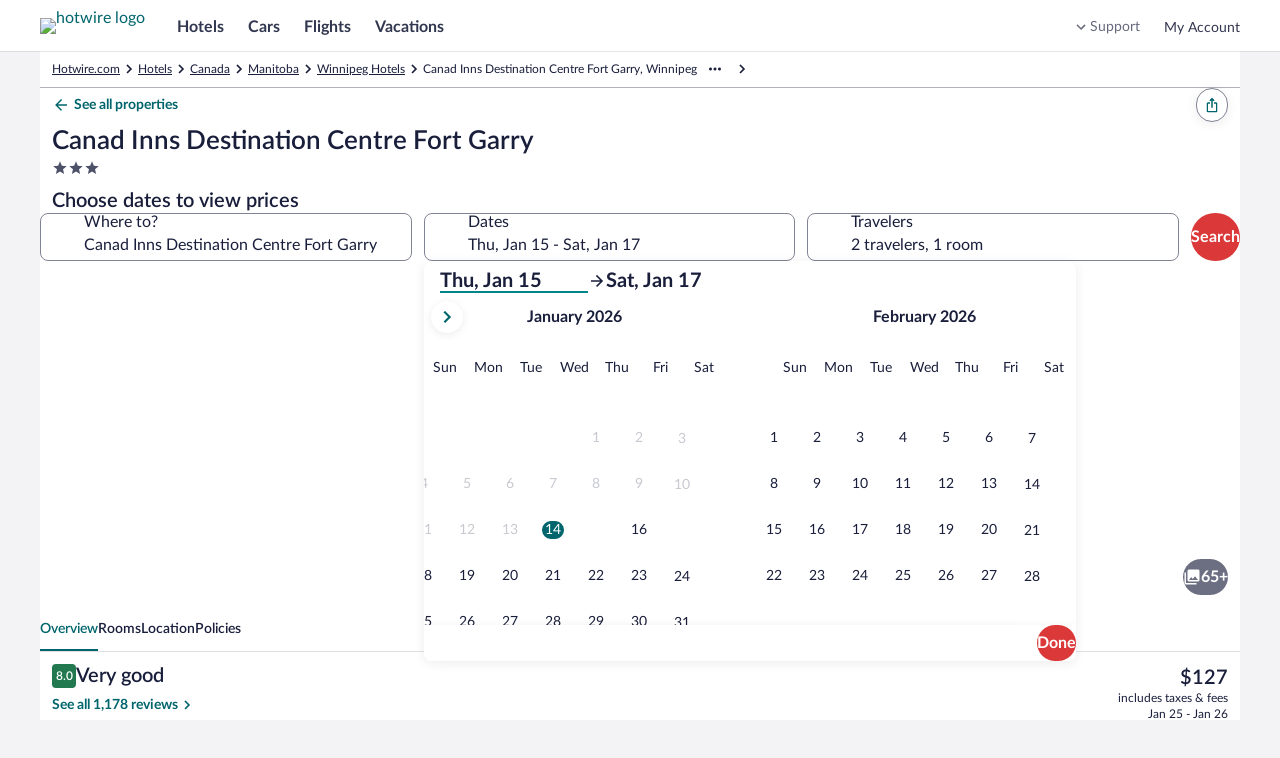

--- FILE ---
content_type: application/javascript
request_url: https://www.hotwire.com/PJ-Ft4Nc3/2QE/2md/535o8GNdxxaQ/b9uOGVNQSuSwzQ/fA4ZTQ50AwI/ZRBRL/yJECQAC
body_size: 182426
content:
(function(){if(typeof Array.prototype.entries!=='function'){Object.defineProperty(Array.prototype,'entries',{value:function(){var index=0;const array=this;return {next:function(){if(index<array.length){return {value:[index,array[index++]],done:false};}else{return {done:true};}},[Symbol.iterator]:function(){return this;}};},writable:true,configurable:true});}}());(function(){q6();clA();MlA();var C9=function(Sl,tW){return Sl>>>tW|Sl<<32-tW;};var HR=function ql(WS,kd){var CM=ql;do{switch(WS){case j6:{WS=B5;if(jV(xM,d4)){do{Xl+=GH[xM];xM--;}while(jV(xM,d4));}}break;case C:{if(jV(JS,d4)){do{M9+=OW[JS];JS--;}while(jV(JS,d4));}WS=h8;}break;case Sk:{WS-=MK;var zC=ES[lR];var g4=ll(zC.length,x4);}break;case h8:{return M9;}break;case B5:{WS+=ML;return Xl;}break;case fZ:{WS-=S;return jN(sQ,[zN]);}break;case Qg:{if(jV(TV,d4)){do{var MV=Xz(ll(cM(TV,Rp),xW[ll(xW.length,x4)]),Lz.length);var KH=Dz(Rd,TV);var lc=Dz(Lz,MV);KN+=jN(fQ,[DH(Tw(RH(KH),RH(lc)),Tw(KH,lc))]);TV--;}while(jV(TV,d4));}WS=ht;}break;case zX:{var YM=ll(Vz.length,x4);WS-=VP;while(jV(YM,d4)){var sS=Xz(ll(cM(YM,kS),xW[ll(xW.length,x4)]),bC.length);var fM=Dz(Vz,YM);var gM=Dz(bC,sS);g9+=jN(fQ,[DH(Tw(RH(fM),RH(gM)),Tw(fM,gM))]);YM--;}}break;case J:{var OW=kd[hA];var M9=cM([],[]);var JS=ll(OW.length,x4);WS+=tJ;}break;case AU:{while(jV(g4,d4)){var gw=Xz(ll(cM(g4,fw),xW[ll(xW.length,x4)]),Bl.length);var rp=Dz(zC,g4);var pN=Dz(Bl,gw);zN+=jN(fQ,[DH(RH(DH(rp,pN)),Tw(rp,pN))]);g4--;}WS=fZ;}break;case R:{WS+=DQ;var FC=kd[hA];Jc.X6=ql(Vr,[FC]);while(TW(Jc.X6.length,xn))Jc.X6+=Jc.X6;}break;case LK:{xW.push(Tc);WS=UK;ld=function(Jz){return ql.apply(this,[NX,arguments]);};K9.call(null,pg,[Cm,gc,qm,Qm]);xW.pop();}break;case MQ:{var MS=kd[hA];var lR=kd[Yt];var fw=kd[jL];var Rc=kd[DX];var Bl=ES[s3];var zN=cM([],[]);WS=Sk;}break;case ht:{return K9(Yt,[KN]);}break;case Vr:{WS=j6;var GH=kd[hA];var Xl=cM([],[]);var xM=ll(GH.length,x4);}break;case T6:{return w9;}break;case NU:{return jN(rL,[g9]);}break;case U8:{var YV=kd[hA];Wp.O5=ql(vZ,[YV]);while(TW(Wp.O5.length,cZ))Wp.O5+=Wp.O5;WS+=pk;}break;case Yt:{var kS=kd[hA];var G3=kd[Yt];var Gd=kd[jL];var bC=Mm[JV];var g9=cM([],[]);var Vz=Mm[G3];WS=zX;}break;case lA:{var l9=kd[hA];Zd.A5=ql(RX,[l9]);while(TW(Zd.A5.length,Yr))Zd.A5+=Zd.A5;WS=UK;}break;case DX:{WS=UK;xW.push(HV);jd=function(gd){return ql.apply(this,[U8,arguments]);};jN(Mr,[k9,Pw,Np,N9]);xW.pop();}break;case Zr:{xW.push(L3);lV=function(NW){return ql.apply(this,[lA,arguments]);};Zd(zW,qH,DS,dS);WS+=WP;xW.pop();}break;case RX:{var b3=kd[hA];var w9=cM([],[]);var fR=ll(b3.length,x4);WS+=nA;if(jV(fR,d4)){do{w9+=b3[fR];fR--;}while(jV(fR,d4));}}break;case vZ:{var bR=kd[hA];var Wc=cM([],[]);for(var gz=ll(bR.length,x4);jV(gz,d4);gz--){Wc+=bR[gz];}return Wc;}break;case vU:{var Rp=kd[hA];var mV=kd[Yt];WS+=ZK;var WM=kd[jL];var PR=kd[DX];var Lz=XS[Am];var KN=cM([],[]);var Rd=XS[WM];var TV=ll(Rd.length,x4);}break;case NX:{var SV=kd[hA];vM.PL=ql(J,[SV]);while(TW(vM.PL.length,xV))vM.PL+=vM.PL;WS=UK;}break;}}while(WS!=UK);};var JN=function(p4){return -p4;};var cM=function(Cp,Gz){return Cp+Gz;};var Kz=function(){return z9.apply(this,[J6,arguments]);};var hS=function(TR,nM){return TR!==nM;};var R9=function(){xW=(EP.sjs_se_global_subkey?EP.sjs_se_global_subkey.push(TN):EP.sjs_se_global_subkey=[TN])&&EP.sjs_se_global_subkey;};var RW=function(sp){var xd=0;for(var Q9=0;Q9<sp["length"];Q9++){xd=xd+sp["charCodeAt"](Q9);}return xd;};var XV=function(qz,jW){return qz===jW;};var Ul=function(cR,rW){return cR!=rW;};var jV=function(tp,KS){return tp>=KS;};var EM=function Sp(fS,SM){'use strict';var qC=Sp;switch(fS){case w5:{var SN=function(nw,dN){xW.push(JM);if(Mw(lp)){for(var Rl=EP[DM()[r3(L3)](IR,s9,BJ,gC)]();TW(Rl,El);++Rl){if(TW(Rl,Bd)||XV(Rl,v4)||XV(Rl,dR)||XV(Rl,rM[qH])){j9[Rl]=JN(x4);}else{j9[Rl]=lp[wz()[mm(d4)].call(null,IC,U9,q3,np)];lp+=fL[Hc()[hl(Cm)](AN,QQ,O4)][hS(typeof wz()[mm(wH)],'undefined')?wz()[mm(N9)](Sr,Mw({}),xz,Mw(x4)):wz()[mm(HS)](mH,O4,vl,JC)](Rl);}}}var AV=hS(typeof DM()[r3(HS)],cM([],[][[]]))?DM()[r3(Cm)].call(null,qM,JW,QU,zd):DM()[r3(fz)].call(null,zp,dS,tN,bw);for(var vd=d4;TW(vd,nw[wz()[mm(d4)](IC,SR,q3,Dp)]);vd++){var md=nw[hS(typeof NH()[Q3(FS)],cM('',[][[]]))?NH()[Q3(d4)](mL,Ld,jl):NH()[Q3(cW)].apply(null,[wW,Ud,cz])](vd);var Sc=DH(bd(dN,N9),rM[Um]);dN*=rM[GV];dN&=rM[Cm];dN+=rM[ZR];dN&=rM[N9];var Km=j9[nw[NH()[Q3(xz)](It,bS,JW)](vd)];if(XV(typeof md[XV(typeof dH()[hM(fz)],cM([],[][[]]))?dH()[hM(Um)].apply(null,[QM,HM,Od,tS,Vp,jl]):dH()[hM(d4)](xV,bM,hz,Hz,Mw(Mw([])),U9)],IV()[pS(d4)](XN,N9,LC,bH))){var Oz=md[dH()[hM(d4)](xV,bM,gV,Hz,Vp,Mw(Mw(d4)))](d4);if(jV(Oz,Bd)&&TW(Oz,El)){Km=j9[Oz];}}if(jV(Km,d4)){var Qp=Xz(Sc,lp[wz()[mm(d4)](IC,Mw(Mw([])),q3,VW)]);Km+=Qp;Km%=lp[XV(typeof wz()[mm(Um)],cM('',[][[]]))?wz()[mm(HS)](BM,L3,SH,Ep):wz()[mm(d4)].apply(null,[IC,hN,q3,zd])];md=lp[Km];}AV+=md;}var gW;return xW.pop(),gW=AV,gW;};var UN=function(rV){var Rz=[0x428a2f98,0x71374491,0xb5c0fbcf,0xe9b5dba5,0x3956c25b,0x59f111f1,0x923f82a4,0xab1c5ed5,0xd807aa98,0x12835b01,0x243185be,0x550c7dc3,0x72be5d74,0x80deb1fe,0x9bdc06a7,0xc19bf174,0xe49b69c1,0xefbe4786,0x0fc19dc6,0x240ca1cc,0x2de92c6f,0x4a7484aa,0x5cb0a9dc,0x76f988da,0x983e5152,0xa831c66d,0xb00327c8,0xbf597fc7,0xc6e00bf3,0xd5a79147,0x06ca6351,0x14292967,0x27b70a85,0x2e1b2138,0x4d2c6dfc,0x53380d13,0x650a7354,0x766a0abb,0x81c2c92e,0x92722c85,0xa2bfe8a1,0xa81a664b,0xc24b8b70,0xc76c51a3,0xd192e819,0xd6990624,0xf40e3585,0x106aa070,0x19a4c116,0x1e376c08,0x2748774c,0x34b0bcb5,0x391c0cb3,0x4ed8aa4a,0x5b9cca4f,0x682e6ff3,0x748f82ee,0x78a5636f,0x84c87814,0x8cc70208,0x90befffa,0xa4506ceb,0xbef9a3f7,0xc67178f2];var MN=0x6a09e667;var NC=0xbb67ae85;var rw=0x3c6ef372;var Jl=0xa54ff53a;var Up=0x510e527f;var Cz=0x9b05688c;var Lw=0x1f83d9ab;var KR=0x5be0cd19;var v3=mC(rV);var pM=v3["length"]*8;v3+=fL["String"]["fromCharCode"](0x80);var CR=v3["length"]/4+2;var mM=fL["Math"]["ceil"](CR/16);var t9=new (fL["Array"])(mM);for(var X4=0;X4<mM;X4++){t9[X4]=new (fL["Array"])(16);for(var zV=0;zV<16;zV++){t9[X4][zV]=v3["charCodeAt"](X4*64+zV*4)<<24|v3["charCodeAt"](X4*64+zV*4+1)<<16|v3["charCodeAt"](X4*64+zV*4+2)<<8|v3["charCodeAt"](X4*64+zV*4+3)<<0;}}var X3=pM/fL["Math"]["pow"](2,32);t9[mM-1][14]=fL["Math"]["floor"](X3);t9[mM-1][15]=pM;for(var A3=0;A3<mM;A3++){var WC=new (fL["Array"])(64);var Fl=MN;var VM=NC;var L4=rw;var NM=Jl;var nV=Up;var CV=Cz;var P3=Lw;var sY=KR;for(var Zf=0;Zf<64;Zf++){var Kb=void 0,Xh=void 0,GE=void 0,SD=void 0,Vj=void 0,JF=void 0;if(Zf<16)WC[Zf]=t9[A3][Zf];else{Kb=C9(WC[Zf-15],7)^C9(WC[Zf-15],18)^WC[Zf-15]>>>3;Xh=C9(WC[Zf-2],17)^C9(WC[Zf-2],19)^WC[Zf-2]>>>10;WC[Zf]=WC[Zf-16]+Kb+WC[Zf-7]+Xh;}Xh=C9(nV,6)^C9(nV,11)^C9(nV,25);GE=nV&CV^~nV&P3;SD=sY+Xh+GE+Rz[Zf]+WC[Zf];Kb=C9(Fl,2)^C9(Fl,13)^C9(Fl,22);Vj=Fl&VM^Fl&L4^VM&L4;JF=Kb+Vj;sY=P3;P3=CV;CV=nV;nV=NM+SD>>>0;NM=L4;L4=VM;VM=Fl;Fl=SD+JF>>>0;}MN=MN+Fl;NC=NC+VM;rw=rw+L4;Jl=Jl+NM;Up=Up+nV;Cz=Cz+CV;Lw=Lw+P3;KR=KR+sY;}return [MN>>24&0xff,MN>>16&0xff,MN>>8&0xff,MN&0xff,NC>>24&0xff,NC>>16&0xff,NC>>8&0xff,NC&0xff,rw>>24&0xff,rw>>16&0xff,rw>>8&0xff,rw&0xff,Jl>>24&0xff,Jl>>16&0xff,Jl>>8&0xff,Jl&0xff,Up>>24&0xff,Up>>16&0xff,Up>>8&0xff,Up&0xff,Cz>>24&0xff,Cz>>16&0xff,Cz>>8&0xff,Cz&0xff,Lw>>24&0xff,Lw>>16&0xff,Lw>>8&0xff,Lw&0xff,KR>>24&0xff,KR>>16&0xff,KR>>8&0xff,KR&0xff];};var L0=function(){var vD=TE();var Y0=-1;if(vD["indexOf"]('Trident/7.0')>-1)Y0=11;else if(vD["indexOf"]('Trident/6.0')>-1)Y0=10;else if(vD["indexOf"]('Trident/5.0')>-1)Y0=9;else Y0=0;return Y0>=9;};var CT=function(){var VY=P1();var tT=fL["Object"]["prototype"]["hasOwnProperty"].call(fL["Navigator"]["prototype"],'mediaDevices');var Fv=fL["Object"]["prototype"]["hasOwnProperty"].call(fL["Navigator"]["prototype"],'serviceWorker');var Bh=! !fL["window"]["browser"];var VB=typeof fL["ServiceWorker"]==='function';var xm=typeof fL["ServiceWorkerContainer"]==='function';var lj=typeof fL["frames"]["ServiceWorkerRegistration"]==='function';var Pf=fL["window"]["location"]&&fL["window"]["location"]["protocol"]==='http:';var X2=VY&&(!tT||!Fv||!VB||!Bh||!xm||!lj)&&!Pf;return X2;};var P1=function(){var Vb=TE();var ZE=/(iPhone|iPad).*AppleWebKit(?!.*(Version|CriOS))/i["test"](Vb);var U0=fL["navigator"]["platform"]==='MacIntel'&&fL["navigator"]["maxTouchPoints"]>1&&/(Safari)/["test"](Vb)&&!fL["window"]["MSStream"]&&typeof fL["navigator"]["standalone"]!=='undefined';return ZE||U0;};var vE=function(pF){var Vq=fL["Math"]["floor"](fL["Math"]["random"]()*100000+10000);var Hx=fL["String"](pF*Vq);var If=0;var VT=[];var sE=Hx["length"]>=18?true:false;while(VT["length"]<6){VT["push"](fL["parseInt"](Hx["slice"](If,If+2),10));If=sE?If+3:If+2;}var bT=qE(VT);return [Vq,bT];};var As=function(tY){if(tY===null||tY===undefined){return 0;}var X1=function Sq(ds){return tY["toLowerCase"]()["includes"](ds["toLowerCase"]());};var WD=0;(Db&&Db["fields"]||[])["some"](function(sb){var zB=sb["type"];var HE=sb["labels"];if(HE["some"](X1)){WD=KD[zB];if(sb["extensions"]&&sb["extensions"]["labels"]&&sb["extensions"]["labels"]["some"](function(Dv){return tY["toLowerCase"]()["includes"](Dv["toLowerCase"]());})){WD=KD[sb["extensions"]["type"]];}return true;}return false;});return WD;};var QD=function(xF){if(xF===undefined||xF==null){return false;}var gs=function Bj(G1){return xF["toLowerCase"]()===G1["toLowerCase"]();};return Cs["some"](gs);};var Xx=function(GF){try{var HB=new (fL["Set"])(fL["Object"]["values"](KD));return GF["split"](';')["some"](function(wv){var Dq=wv["split"](',');var kx=fL["Number"](Dq[Dq["length"]-1]);return HB["has"](kx);});}catch(Pv){return false;}};var HF=function(rf){var Tj='';var Y2=0;if(rf==null||fL["document"]["activeElement"]==null){return Ix(fU,["elementFullId",Tj,"elementIdType",Y2]);}var Vv=['id','name','for','placeholder','aria-label','aria-labelledby'];Vv["forEach"](function(Fx){if(!rf["hasAttribute"](Fx)||Tj!==''&&Y2!==0){return;}var Gh=rf["getAttribute"](Fx);if(Tj===''&&(Gh!==null||Gh!==undefined)){Tj=Gh;}if(Y2===0){Y2=As(Gh);}});return Ix(fU,["elementFullId",Tj,"elementIdType",Y2]);};var pG=function(qf){var hs;if(qf==null){hs=fL["document"]["activeElement"];}else hs=qf;if(fL["document"]["activeElement"]==null)return -1;var Ef=hs["getAttribute"]('name');if(Ef==null){var xb=hs["getAttribute"]('id');if(xb==null)return -1;else return LF(xb);}return LF(Ef);};var H2=function(Is){var Kq=-1;var bj=[];if(! !Is&&typeof Is==='string'&&Is["length"]>0){var Mq=Is["split"](';');if(Mq["length"]>1&&Mq[Mq["length"]-1]===''){Mq["pop"]();}Kq=fL["Math"]["floor"](fL["Math"]["random"]()*Mq["length"]);var Sb=Mq[Kq]["split"](',');for(var Pq in Sb){if(!fL["isNaN"](Sb[Pq])&&!fL["isNaN"](fL["parseInt"](Sb[Pq],10))){bj["push"](Sb[Pq]);}}}else{var Q0=fL["String"](IE(1,5));var Mb='1';var l0=fL["String"](IE(20,70));var Ys=fL["String"](IE(100,300));var nf=fL["String"](IE(100,300));bj=[Q0,Mb,l0,Ys,nf];}return [Kq,bj];};var D2=function(UY,zT){var XD=typeof UY==='string'&&UY["length"]>0;var MF=!fL["isNaN"](zT)&&(fL["Number"](zT)===-1||BT()<fL["Number"](zT));if(!(XD&&MF)){return false;}var sq='^([a-fA-F0-9]{31,32})$';return UY["search"](sq)!==-1;};var zs=function(tB,gB,A0){var lv;do{lv=gh(XK,[tB,gB]);}while(XV(Xz(lv,A0),d4));return lv;};var Of=function(Z0){xW.push(bb);var ET=P1(Z0);var dh=fL[JG()[tj(Cm)](Zs,tq,lh,fz)][Hc()[hl(qH)](Mw([]),Ax,VE)][Hc()[hl(lb)](WG,lG,J2)].call(fL[DM()[r3(U9)](xz,B2,Wx,jY)][XV(typeof Hc()[hl(jY)],cM('',[][[]]))?Hc()[hl(GV)](fz,gY,ZT):Hc()[hl(qH)].apply(null,[Mw(x4),Ax,VE])],wb()[Jb(U9)].call(null,d8,Th,np,Mw([])));var J1=fL[hS(typeof JG()[tj(RD)],cM('',[][[]]))?JG()[tj(Cm)].call(null,Th,tq,lh,Jq):JG()[tj(FS)](gc,Bv,TN,Dp)][Hc()[hl(qH)](Mw(x4),Ax,VE)][Hc()[hl(lb)](kq,lG,J2)].call(fL[DM()[r3(U9)](xz,Mw(Mw(x4)),Wx,Bb)][Hc()[hl(qH)](Dp,Ax,VE)],XV(typeof wz()[mm(x4)],'undefined')?wz()[mm(HS)].apply(null,[Tc,Mw([]),BG,ZY]):wz()[mm(v4)].apply(null,[NL,Hz,Ym,R1]));var rj=Mw(Mw(fL[wb()[Jb(jl)].apply(null,[Rf,rx,Bb,Ep])][JG()[tj(Cb)](Mw(Mw(d4)),B2,kv,UT)]));var S2=XV(typeof fL[XV(typeof wz()[mm(N9)],cM([],[][[]]))?wz()[mm(HS)](OT,XB,IT,Vp):wz()[mm(Cb)](YY,Mw(Mw({})),fF,SR)],IV()[pS(d4)].apply(null,[Np,N9,IG,bH]));var ps=XV(typeof fL[wz()[mm(fF)].apply(null,[nk,Zs,Kf,Th])],IV()[pS(d4)](xV,N9,IG,bH));var cs=XV(typeof fL[XV(typeof Hc()[hl(ZR)],'undefined')?Hc()[hl(GV)](XB,hF,Q1):Hc()[hl(hm)](Mw(Mw(d4)),BD,B2)][JG()[tj(fF)].call(null,Zs,QY,Ox,zd)],IV()[pS(d4)](Im,N9,IG,bH));var Rs=fL[wb()[Jb(jl)](Rf,q3,Bb,Bd)][Yb()[Hj(Hz)](Mw(Mw(x4)),N9,ZY,wH,sD)]&&XV(fL[wb()[Jb(jl)](Rf,Mw(d4),Bb,dS)][Yb()[Hj(Hz)].call(null,Mw(Mw(d4)),N9,Pw,wH,sD)][DM()[r3(VW)](Zs,x4,PF,JC)],DM()[r3(qM)](RD,PE,Iv,Mw(d4)));var PY=ET&&(Mw(dh)||Mw(J1)||Mw(S2)||Mw(rj)||Mw(ps)||Mw(cs))&&Mw(Rs);var Rq;return xW.pop(),Rq=PY,Rq;};var Sj=function(mh){var BY;xW.push(Px);return BY=x1()[wb()[Jb(v4)](w,gc,jG,gx)](function fs(Gf){xW.push(bv);while(x4)switch(Gf[rs()[rB(jl)](Um,QG,hz,fF,GV,Qq)]=Gf[hS(typeof rs()[rB(xz)],cM(XV(typeof DM()[r3(Um)],cM('',[][[]]))?DM()[r3(fz)](Qh,IR,sv,kj):DM()[r3(Cm)](qM,Mv,IC,UT),[][[]]))?rs()[rB(lb)].call(null,Um,bE,RD,fF,jl,Eh):rs()[rB(qH)](YD,IG,v4,s9,Mw(Mw(x4)),cD)]){case d4:if(Hq(JG()[tj(hm)](Bs,Pw,DP,Mw(Mw({}))),fL[wb()[Jb(VW)](NJ,Bs,qb,zd)])){Gf[rs()[rB(lb)](Um,bE,qH,ZY,bD,Eh)]=fz;break;}{var zG;return zG=Gf[JG()[tj(zW)](hm,x4,Mj,jj)](wz()[mm(J2)](C5,U9,QY,kq),null),xW.pop(),zG;}case rM[O4]:{var nb;return nb=Gf[JG()[tj(zW)].call(null,JC,x4,Mj,Mw(Mw(d4)))](wz()[mm(J2)].apply(null,[C5,gc,QY,AB]),fL[wb()[Jb(VW)].apply(null,[NJ,Mw({}),qb,XB])][JG()[tj(hm)].call(null,qH,Pw,DP,rx)][IV()[pS(Hz)](fh,L3,G2,tq)](mh)),xW.pop(),nb;}case qH:case NH()[Q3(fF)](FY,jj,B2):{var RB;return RB=Gf[hS(typeof DM()[r3(ST)],cM('',[][[]]))?DM()[r3(Cb)](Vp,hm,KZ,JW):DM()[r3(fz)].apply(null,[cj,Hh,ED,hN])](),xW.pop(),RB;}}xW.pop();},null,null,null,fL[NH()[Q3(v4)].apply(null,[I0,PE,FS])]),xW.pop(),BY;};var BF=function(){if(Mw([])){}else if(Mw({})){}else if(Mw(Mw({}))){return function m0(Eb){xW.push(ks);var NF=Xz(Eb[wb()[Jb(bD)](f0,Mw(Mw(d4)),JE,Mw(Mw([])))],rM[bw]);var nj=NF;var A1=fL[DM()[r3(N9)](UE,Cm,DL,jG)](fL[Hc()[hl(Cm)](Im,Eg,O4)][wz()[mm(N9)].call(null,tL,hz,xz,qv)](XN),rM[HS]);for(var xh=d4;TW(xh,rM[kq]);xh++){var YF=Xz(fL[DM()[r3(N9)].apply(null,[UE,zW,DL,bw])](cE(NF,fL[XV(typeof NH()[Q3(jY)],cM([],[][[]]))?NH()[Q3(cW)](SY,KT,fh):NH()[Q3(x4)](GU,lb,Pw)][hS(typeof vb()[VD(RD)],'undefined')?vb()[VD(lb)](qb,Jq,j0,zE,qH,vA):vb()[VD(N9)].apply(null,[Mw([]),ZR,dF,hN,U1,jm])](UT,xh)),UT),UT);var fq=cM(YF,x4);var QE=RY(YF);nj=QE(nj,fq);}var nB;return nB=ll(nj,A1)[CY()[mv(UT)](Cm,N9,v0,pK)](),xW.pop(),nB;};}else{}};var nq=function(){xW.push(Jf);try{var sT=xW.length;var Hb=Mw({});var wf=th();var C1=VG()[DM()[r3(hm)](Bs,kq,qn,Mw({}))](new (fL[wb()[Jb(hm)](CU,U9,gC,JV)])(rs()[rB(xz)].call(null,x4,k0,IR,AN,Mw(Mw({})),fE),hS(typeof DM()[r3(jl)],cM([],[][[]]))?DM()[r3(jj)].apply(null,[DS,Mw(Mw(d4)),gG,Mw([])]):DM()[r3(fz)].call(null,LG,Th,x4,IR)),Hc()[hl(jj)](zE,MX,n0));var Zh=th();var Vx=ll(Zh,wf);var Mf;return Mf=Ix(fU,[wb()[Jb(Zs)](jU,R1,rb,Mw(Mw(x4))),C1,JG()[tj(Hh)](JW,Ep,U2,Bd),Vx]),xW.pop(),Mf;}catch(cf){xW.splice(ll(sT,x4),Infinity,Jf);var fT;return xW.pop(),fT={},fT;}xW.pop();};var VG=function(){xW.push(Np);var q1=fL[Hc()[hl(Hh)](Mw({}),mT,wj)][Hc()[hl(U9)].apply(null,[Cm,C0,Fj])]?fL[Hc()[hl(Hh)](Mw(Mw(d4)),mT,wj)][hS(typeof Hc()[hl(lb)],cM('',[][[]]))?Hc()[hl(U9)](Mw({}),C0,Fj):Hc()[hl(GV)].call(null,B2,Bm,A2)]:JN(x4);var hY=fL[Hc()[hl(Hh)](dS,mT,wj)][DM()[r3(bD)].call(null,SG,hz,m1,Dp)]?fL[Hc()[hl(Hh)].call(null,AB,mT,wj)][DM()[r3(bD)].apply(null,[SG,Mw(Mw(d4)),m1,Hz])]:JN(x4);var O0=fL[wb()[Jb(VW)](Zv,Zs,qb,d4)][hS(typeof JG()[tj(v4)],'undefined')?JG()[tj(VW)].apply(null,[hm,gx,HV,bw]):JG()[tj(FS)](Jq,JV,Aq,bw)]?fL[XV(typeof wb()[Jb(ZR)],cM('',[][[]]))?wb()[Jb(ZR)](dB,cz,KE,JV):wb()[Jb(VW)].apply(null,[Zv,JW,qb,Hz])][JG()[tj(VW)](Mw(d4),gx,HV,Mw([]))]:JN(x4);var rT=fL[wb()[Jb(VW)](Zv,r0,qb,rx)][NH()[Q3(jj)](DK,gc,ZY)]?fL[wb()[Jb(VW)].call(null,Zv,HS,qb,fz)][NH()[Q3(jj)].call(null,DK,gc,Zs)]():JN(x4);var gb=fL[wb()[Jb(VW)].apply(null,[Zv,Mw(x4),qb,gV])][hS(typeof wb()[Jb(FS)],'undefined')?wb()[Jb(gC)](qx,B2,UE,dR):wb()[Jb(ZR)](l2,Hh,PE,hm)]?fL[wb()[Jb(VW)].call(null,Zv,rx,qb,H1)][wb()[Jb(gC)].apply(null,[qx,UT,UE,jE])]:JN(rM[x4]);var I1=JN(x4);var xD=[DM()[r3(Cm)].apply(null,[qM,Hh,AG,Mw(Mw({}))]),I1,wz()[mm(hm)](qL,Mw([]),tq,Mw(x4)),gh(NX,[]),gh(dL,[]),gh(Fr,[]),gh(PQ,[]),gh(MQ,[]),gh(sQ,[]),q1,hY,O0,rT,gb];var j1;return j1=xD[Yb()[Hj(fz)](Cm,Um,HS,F2,BG)](JG()[tj(lb)].call(null,AN,R1,P0,r0)),xW.pop(),j1;};var Tq=function(){xW.push(I2);var k2;return k2=gh(H5,[fL[wb()[Jb(jl)](jP,AN,Bb,XN)]]),xW.pop(),k2;};var GD=function(){var Ah=[C2,Xb];xW.push(U1);var Kx=cb(OF);if(hS(Kx,Mw(Yt))){try{var Kj=xW.length;var Cq=Mw(Mw(hA));var O2=fL[wb()[Jb(Dp)].call(null,Os,Mw(Mw({})),n0,Mw(Mw({})))](Kx)[NH()[Q3(wH)](cY,v4,zE)](wz()[mm(DT)](Wk,np,Fj,lb));if(jV(O2[wz()[mm(d4)](qs,s3,q3,f2)],Um)){var dv=fL[DM()[r3(N9)](UE,Qm,fk,Mw({}))](O2[fz],UT);dv=fL[JG()[tj(ST)](N9,HG,Kh,Mw(Mw(x4)))](dv)?C2:dv;Ah[d4]=dv;}}catch(RG){xW.splice(ll(Kj,x4),Infinity,U1);}}var Kv;return xW.pop(),Kv=Ah,Kv;};var jF=function(){var s2=[JN(x4),JN(x4)];var T1=cb(Af);xW.push(H1);if(hS(T1,Mw([]))){try{var Zb=xW.length;var zj=Mw([]);var gv=fL[wb()[Jb(Dp)](DS,jj,n0,Hh)](T1)[NH()[Q3(wH)](nx,v4,Bs)](wz()[mm(DT)](bG,AN,Fj,ZR));if(jV(gv[wz()[mm(d4)].call(null,hz,Mw(d4),q3,GV)],Um)){var Uh=fL[DM()[r3(N9)](UE,zd,qT,fF)](gv[x4],UT);var zv=fL[DM()[r3(N9)].call(null,UE,Kf,qT,UT)](gv[qH],UT);Uh=fL[JG()[tj(ST)](Mw(Mw(x4)),HG,tN,Hf)](Uh)?JN(x4):Uh;zv=fL[JG()[tj(ST)](f2,HG,tN,Mw(Mw({})))](zv)?JN(x4):zv;s2=[zv,Uh];}}catch(pY){xW.splice(ll(Zb,x4),Infinity,H1);}}var Rb;return xW.pop(),Rb=s2,Rb;};var cF=function(){xW.push(r1);var vT=DM()[r3(Cm)].call(null,qM,fz,sx,qv);var vf=cb(Af);if(vf){try{var n2=xW.length;var MG=Mw(Mw(hA));var Df=fL[wb()[Jb(Dp)].call(null,Rv,gx,n0,HG)](vf)[NH()[Q3(wH)].call(null,M8,v4,Mw(Mw(d4)))](wz()[mm(DT)](xJ,Mw(d4),Fj,cW));vT=Df[d4];}catch(tG){xW.splice(ll(n2,x4),Infinity,r1);}}var ph;return xW.pop(),ph=vT,ph;};var WY=function(){var lE=cb(Af);xW.push(JT);if(lE){try{var wE=xW.length;var ZF=Mw({});var Wh=fL[wb()[Jb(Dp)](Jh,v4,n0,VW)](lE)[NH()[Q3(wH)].call(null,d6,v4,fF)](wz()[mm(DT)].apply(null,[P,jG,Fj,Mw(Mw(d4))]));if(jV(Wh[XV(typeof wz()[mm(Vp)],'undefined')?wz()[mm(HS)](gG,F2,tq,Mw({})):wz()[mm(d4)](lF,cz,q3,Bb)],N9)){var nE=fL[DM()[r3(N9)].call(null,UE,Mw(Mw(d4)),cr,Mw(x4))](Wh[ZR],UT);var HT;return HT=fL[JG()[tj(ST)].apply(null,[wh,HG,Ot,Mw(d4)])](nE)||XV(nE,JN(x4))?JN(x4):nE,xW.pop(),HT;}}catch(Gq){xW.splice(ll(wE,x4),Infinity,JT);var rF;return xW.pop(),rF=JN(x4),rF;}}var CG;return xW.pop(),CG=JN(x4),CG;};var Sx=function(){var qF=cb(Af);xW.push(bf);if(qF){try{var vF=xW.length;var rv=Mw([]);var Dm=fL[wb()[Jb(Dp)](DK,Np,n0,Mw(Mw([])))](qF)[XV(typeof NH()[Q3(d4)],cM('',[][[]]))?NH()[Q3(cW)].apply(null,[qG,Ij,R1]):NH()[Q3(wH)].apply(null,[IL,v4,qb])](wz()[mm(DT)](FU,Jq,Fj,wH));if(XV(Dm[XV(typeof wz()[mm(jY)],'undefined')?wz()[mm(HS)].call(null,sh,ZR,XF,f2):wz()[mm(d4)].apply(null,[MB,Mw(Mw([])),q3,v4])],N9)){var R0;return R0=Dm[EP[hS(typeof CY()[mv(FS)],cM(DM()[r3(Cm)](qM,XB,Mk,gc),[][[]]))?CY()[mv(RD)](AB,qH,H0,lU):CY()[mv(GV)].call(null,JW,rE,Ov,ZB)]()],xW.pop(),R0;}}catch(Yj){xW.splice(ll(vF,x4),Infinity,bf);var XY;return xW.pop(),XY=null,XY;}}var RE;return xW.pop(),RE=null,RE;};var OG=function(Ns,Dh){xW.push(UG);for(var AY=d4;TW(AY,Dh[wz()[mm(d4)](XE,Mw(x4),q3,Mw({}))]);AY++){var p0=Dh[AY];p0[Yb()[Hj(d4)](Hf,UT,cz,Gs,Rg)]=p0[XV(typeof Yb()[Hj(bw)],cM(DM()[r3(Cm)].apply(null,[qM,L3,R5,Qm]),[][[]]))?Yb()[Hj(O4)](Mv,K2,N9,kb,Nb):Yb()[Hj(d4)](Mw(Mw(d4)),UT,Cm,Gs,Rg)]||Mw([]);p0[NH()[Q3(RD)](q8,N2,hm)]=Mw(Mw(Yt));if(Hq(wz()[mm(Cm)].apply(null,[SZ,SR,j0,Mw(d4)]),p0))p0[NH()[Q3(lb)](WK,IF,xz)]=Mw(Mw([]));fL[JG()[tj(Cm)](f2,tq,vk,gx)][NH()[Q3(Cm)](sL,Ux,qH)](Ns,hv(p0[JG()[tj(Pw)].call(null,J2,gc,Vk,Mw(Mw(d4)))]),p0);}xW.pop();};var vh=function(K1,Dj,S0){xW.push(Pb);if(Dj)OG(K1[hS(typeof Hc()[hl(Hz)],cM('',[][[]]))?Hc()[hl(qH)].apply(null,[zE,p1,VE]):Hc()[hl(GV)](qM,Pw,Ld)],Dj);if(S0)OG(K1,S0);fL[JG()[tj(Cm)].apply(null,[hm,tq,Gx,gx])][NH()[Q3(Cm)].apply(null,[W0,Ux,Mw(Mw([]))])](K1,Hc()[hl(qH)](v4,p1,VE),Ix(fU,[NH()[Q3(lb)].call(null,mb,IF,Mw(x4)),Mw(Mw(hA))]));var Cj;return xW.pop(),Cj=K1,Cj;};var hv=function(Nx){xW.push(Ks);var gj=pj(Nx,DM()[r3(RD)].apply(null,[jl,qv,Ph,Od]));var hq;return hq=jD(wz()[mm(jY)](NG,qH,XN,r0),g0(gj))?gj:fL[Hc()[hl(Cm)].apply(null,[Dp,Qj,O4])](gj),xW.pop(),hq;};var pj=function(QB,nh){xW.push(hT);if(Ul(wb()[Jb(L3)](gt,SR,dR,cz),g0(QB))||Mw(QB)){var SB;return xW.pop(),SB=QB,SB;}var fx=QB[fL[wb()[Jb(wH)].apply(null,[gU,RD,QY,Mw(Mw([]))])][DM()[r3(Pw)](H1,Od,tS,bw)]];if(hS(qY(d4),fx)){var x0=fx.call(QB,nh||(XV(typeof DM()[r3(qb)],cM([],[][[]]))?DM()[r3(fz)].apply(null,[Ws,SR,vq,Mw(Mw(x4))]):DM()[r3(lb)](j0,Mw(Mw([])),Cx,dS)));if(Ul(wb()[Jb(L3)](gt,Hf,dR,SR),g0(x0))){var Qb;return xW.pop(),Qb=x0,Qb;}throw new (fL[DM()[r3(xz)](m1,U9,QU,zd)])(NH()[Q3(rx)].call(null,GT,jY,JC));}var jv;return jv=(XV(DM()[r3(RD)].apply(null,[jl,AN,TT,hz]),nh)?fL[Hc()[hl(Cm)].call(null,GV,gf,O4)]:fL[JG()[tj(RD)].apply(null,[RD,q3,nQ,Pw])])(QB),xW.pop(),jv;};var Oq=function(W2){xW.push(OB);if(Mw(W2)){z0=Th;Oj=Vs;Uf=jY;hG=L3;kT=L3;lT=L3;c1=L3;hD=L3;DE=EP[vb()[VD(xz)](Mw(Mw([])),gC,xj,gc,Um,mE)]();}xW.pop();};var JB=function(){xW.push(Lh);AT=hS(typeof DM()[r3(Bd)],cM('',[][[]]))?DM()[r3(Cm)](qM,np,gK,Mw({})):DM()[r3(fz)](gE,q3,d0,Mw([]));dT=d4;js=d4;WB=d4;wx=DM()[r3(Cm)](qM,Np,gK,zE);Y1=d4;kG=d4;sG=rM[L3];Qf=DM()[r3(Cm)](qM,JC,gK,Cb);W1=rM[L3];q2=d4;xW.pop();wF=d4;dq=d4;sF=d4;hj=d4;};var cv=function(){xW.push(rY);cT=d4;NY=DM()[r3(Cm)](qM,Bb,pQ,Ep);Oh={};zF=DM()[r3(Cm)].apply(null,[qM,hm,pQ,Bd]);xW.pop();fG=d4;Mh=d4;};var Rj=function(r2,AD,xq){xW.push(lB);try{var EF=xW.length;var TY=Mw(Yt);var hf=d4;var Zx=Mw(Mw(hA));if(hS(AD,x4)&&jV(js,Uf)){if(Mw(pv[wz()[mm(SR)](tE,xz,RD,bD)])){Zx=Mw(Mw({}));pv[wz()[mm(SR)].apply(null,[tE,jG,RD,np])]=Mw(Mw([]));}var Nf;return Nf=Ix(fU,[Hc()[hl(Pw)](Hh,qm,Mx),hf,XV(typeof JG()[tj(VW)],'undefined')?JG()[tj(FS)](s9,lf,KF,IR):JG()[tj(XB)].apply(null,[xV,IR,tx,Im]),Zx,wb()[Jb(H1)].apply(null,[EE,Mw([]),x4,Im]),dT]),xW.pop(),Nf;}if(XV(AD,x4)&&TW(dT,Oj)||hS(AD,rM[x4])&&TW(js,Uf)){var Uv=r2?r2:fL[wb()[Jb(jl)].apply(null,[LE,np,Bb,HG])][wz()[mm(rx)].call(null,Iv,r0,F0,Mw(Mw({})))];var FF=JN(rM[x4]);var ZG=JN(x4);if(Uv&&Uv[XV(typeof NH()[Q3(Bs)],cM([],[][[]]))?NH()[Q3(cW)].apply(null,[ME,mG,Mw(d4)]):NH()[Q3(Pw)](rU,qv,Mw([]))]&&Uv[dH()[hM(Hz)].call(null,ZY,dE,PE,GV,Jq,R1)]){FF=fL[NH()[Q3(x4)](t5,lb,cW)][vb()[VD(Hz)](AN,cW,fD,XB,GV,G0)](Uv[NH()[Q3(Pw)](rU,qv,Mw(Mw({})))]);ZG=fL[hS(typeof NH()[Q3(DT)],'undefined')?NH()[Q3(x4)](t5,lb,gc):NH()[Q3(cW)](PF,Ev,PE)][vb()[VD(Hz)].apply(null,[PE,cW,fD,JC,GV,G0])](Uv[XV(typeof dH()[hM(ZR)],cM([],[][[]]))?dH()[hM(Um)](nF,AE,RD,NB,Mw([]),IF):dH()[hM(Hz)].apply(null,[ZY,dE,ZY,GV,fF,xz])]);}else if(Uv&&Uv[JG()[tj(gV)](rx,XT,rg,F2)]&&Uv[rs()[rB(q3)](ZR,wB,dR,Mw(Mw({})),Mw(d4),Th)]){FF=fL[XV(typeof NH()[Q3(zW)],cM([],[][[]]))?NH()[Q3(cW)](rD,Cb,gV):NH()[Q3(x4)].call(null,t5,lb,s9)][vb()[VD(Hz)](JW,AN,fD,Bb,GV,G0)](Uv[JG()[tj(gV)](Um,XT,rg,d4)]);ZG=fL[NH()[Q3(x4)](t5,lb,Mw(Mw([])))][vb()[VD(Hz)](Pw,Np,fD,Mw(Mw({})),GV,G0)](Uv[rs()[rB(q3)](ZR,wB,DT,Bs,Mw(x4),Th)]);}var ZD=Uv[vb()[VD(wH)](Ep,xz,SH,AB,JW,Nj)];if(jD(ZD,null))ZD=Uv[hS(typeof wb()[Jb(wh)],cM('',[][[]]))?wb()[Jb(s9)](d8,qv,Wj,Mw(Mw(x4))):wb()[Jb(ZR)](Fb,B2,XG,jl)];var kY=pG(ZD);hf=ll(th(),xq);var D1=DM()[r3(Cm)].apply(null,[qM,Ep,nK,f2])[hS(typeof Hc()[hl(gV)],'undefined')?Hc()[hl(O4)](wh,ZZ,qv):Hc()[hl(GV)].apply(null,[SR,P2,Vh])](dq,wb()[Jb(rx)](qG,Ep,gx,fF))[Hc()[hl(O4)].call(null,s9,ZZ,qv)](AD,hS(typeof wb()[Jb(J2)],cM([],[][[]]))?wb()[Jb(rx)].apply(null,[qG,Mw(d4),gx,Mw(x4)]):wb()[Jb(ZR)](KG,wh,Lx,Cb))[Hc()[hl(O4)].call(null,P0,ZZ,qv)](hf,wb()[Jb(rx)](qG,f2,gx,gV))[Hc()[hl(O4)].apply(null,[fz,ZZ,qv])](FF,XV(typeof wb()[Jb(zW)],'undefined')?wb()[Jb(ZR)].call(null,bw,Mw(Mw({})),Zj,ST):wb()[Jb(rx)](qG,fF,gx,F2))[Hc()[hl(O4)](Um,ZZ,qv)](ZG);if(hS(AD,x4)){D1=DM()[r3(Cm)](qM,UT,nK,SR)[Hc()[hl(O4)](jY,ZZ,qv)](D1,hS(typeof wb()[Jb(qH)],cM('',[][[]]))?wb()[Jb(rx)](qG,JV,gx,Bb):wb()[Jb(ZR)](mj,Mw(Mw([])),P2,Mw(x4)))[Hc()[hl(O4)](Mw(x4),ZZ,qv)](kY);var Yh=Ul(typeof Uv[DM()[r3(gc)](Od,dR,QM,s9)],Hc()[hl(UT)](JV,MP,L3))?Uv[DM()[r3(gc)](Od,Zs,QM,v4)]:Uv[hS(typeof JG()[tj(HG)],cM([],[][[]]))?JG()[tj(cz)](fz,rx,P5,Cb):JG()[tj(FS)].apply(null,[f2,LY,mF,N9])];if(Ul(Yh,null)&&hS(Yh,x4))D1=DM()[r3(Cm)](qM,gc,nK,Np)[Hc()[hl(O4)](Od,ZZ,qv)](D1,XV(typeof wb()[Jb(Um)],cM('',[][[]]))?wb()[Jb(ZR)].apply(null,[DD,cW,w2,np]):wb()[Jb(rx)].apply(null,[qG,Zs,gx,v4]))[Hc()[hl(O4)](Cm,ZZ,qv)](Yh);}if(Ul(typeof Uv[XV(typeof wz()[mm(q3)],'undefined')?wz()[mm(HS)](sm,Mw(Mw(x4)),jf,GV):wz()[mm(jE)](g2,bD,fz,hz)],Hc()[hl(UT)](ZR,MP,L3))&&XV(Uv[wz()[mm(jE)].apply(null,[g2,ZR,fz,jE])],Mw(Mw(hA))))D1=DM()[r3(Cm)].call(null,qM,Um,nK,fh)[Hc()[hl(O4)](jl,ZZ,qv)](D1,wz()[mm(Kf)](At,XB,N2,gc));D1=DM()[r3(Cm)].apply(null,[qM,Mw(x4),nK,Mw(Mw(x4))])[Hc()[hl(O4)].apply(null,[cW,ZZ,qv])](D1,JG()[tj(lb)].call(null,JV,R1,E2,s9));WB=cM(cM(cM(cM(cM(WB,dq),AD),hf),FF),ZG);AT=cM(AT,D1);}if(XV(AD,x4))dT++;else js++;dq++;var GG;return GG=Ix(fU,[Hc()[hl(Pw)](xV,qm,Mx),hf,JG()[tj(XB)](R1,IR,tx,zE),Zx,wb()[Jb(H1)].call(null,EE,Mw(x4),x4,SR),dT]),xW.pop(),GG;}catch(dG){xW.splice(ll(EF,x4),Infinity,lB);}xW.pop();};var NE=function(vG,UB,xf){xW.push(TG);try{var GY=xW.length;var zb=Mw([]);var Av=vG?vG:fL[wb()[Jb(jl)](Rx,np,Bb,UT)][wz()[mm(rx)](q0,xz,F0,Mw(Mw(d4)))];var QT=rM[L3];var tF=JN(x4);var Gv=rM[x4];var zh=Mw({});if(jV(fG,z0)){if(Mw(pv[wz()[mm(SR)](pq,Mw([]),RD,bw)])){zh=Mw(Mw(Yt));pv[wz()[mm(SR)].apply(null,[pq,Mw(d4),RD,IF])]=Mw(Mw([]));}var Sh;return Sh=Ix(fU,[hS(typeof Hc()[hl(Hh)],'undefined')?Hc()[hl(Pw)](wh,Xs,Mx):Hc()[hl(GV)].call(null,Mw(d4),l1,V1),QT,Hc()[hl(gc)](kj,LT,XT),tF,JG()[tj(XB)].call(null,jY,IR,Ph,Mw(d4)),zh]),xW.pop(),Sh;}if(TW(fG,z0)&&Av&&hS(Av[NH()[Q3(gc)](Ds,Hf,Mw(Mw(x4)))],undefined)){tF=Av[XV(typeof NH()[Q3(kq)],'undefined')?NH()[Q3(cW)].call(null,pB,PB,Mw(Mw([]))):NH()[Q3(gc)].call(null,Ds,Hf,Vp)];var xT=Av[hS(typeof wz()[mm(hm)],'undefined')?wz()[mm(Pw)](Lj,Bd,zE,JW):wz()[mm(HS)].call(null,kD,IR,nY,bw)];var Q2=Av[hS(typeof wz()[mm(Mv)],'undefined')?wz()[mm(gc)](Tc,Mw(x4),L3,hz):wz()[mm(HS)](Ch,SR,qh,np)]?x4:d4;var Nv=Av[XV(typeof DM()[r3(Pw)],cM([],[][[]]))?DM()[r3(fz)](Ij,U9,MD,Mw(Mw([]))):DM()[r3(qb)].call(null,Np,Im,wD,np)]?EP[wz()[mm(wh)](A2,Mw(Mw({})),n0,Mw(Mw([])))]():rM[L3];var vv=Av[XV(typeof Hc()[hl(Bd)],cM([],[][[]]))?Hc()[hl(GV)].apply(null,[np,bh,OE]):Hc()[hl(qb)].apply(null,[Mw(d4),gD,q3])]?x4:rM[L3];var CD=Av[DM()[r3(XB)](hm,FS,F1,wh)]?EP[wz()[mm(wh)](A2,Qm,n0,Vp)]():EP[DM()[r3(L3)].apply(null,[IR,Mw([]),tN,Th])]();var DF=cM(cM(cM(FT(Q2,N9),FT(Nv,Um)),FT(vv,fz)),CD);QT=ll(th(),xf);var qq=pG(null);var Uj=d4;if(xT&&tF){if(hS(xT,d4)&&hS(tF,d4)&&hS(xT,tF))tF=JN(x4);else tF=hS(tF,d4)?tF:xT;}if(XV(Nv,d4)&&XV(vv,d4)&&XV(CD,d4)&&bs(tF,rM[AB])){if(XV(UB,qH)&&jV(tF,Bd)&&KY(tF,j2))tF=JN(fz);else if(jV(tF,rM[J2])&&KY(tF,qM))tF=JN(qH);else if(jV(tF,EP[XV(typeof NH()[Q3(RD)],cM([],[][[]]))?NH()[Q3(cW)].call(null,mf,Fq,Cm):NH()[Q3(qb)](nT,UT,r0)]())&&KY(tF,Mx))tF=JN(Um);else tF=JN(fz);}if(hS(qq,vx)){CF=d4;vx=qq;}else CF=cM(CF,x4);var dD=c2(tF);if(XV(dD,rM[L3])){var E1=DM()[r3(Cm)](qM,XN,WF,Jq)[Hc()[hl(O4)].call(null,Mw({}),AK,qv)](fG,XV(typeof wb()[Jb(Zs)],cM([],[][[]]))?wb()[Jb(ZR)].call(null,EE,PE,Xf,Mw(Mw(x4))):wb()[Jb(rx)].call(null,g1,Mw(x4),gx,qb))[XV(typeof Hc()[hl(zd)],'undefined')?Hc()[hl(GV)](L3,I2,mq):Hc()[hl(O4)](Hf,AK,qv)](UB,hS(typeof wb()[Jb(lb)],cM('',[][[]]))?wb()[Jb(rx)](g1,Mw(Mw({})),gx,L3):wb()[Jb(ZR)](k1,Th,Gb,Jq))[Hc()[hl(O4)].apply(null,[Mw(d4),AK,qv])](QT,wb()[Jb(rx)](g1,Mw({}),gx,Kf))[Hc()[hl(O4)](Mw({}),AK,qv)](tF,wb()[Jb(rx)](g1,Mw([]),gx,jE))[Hc()[hl(O4)](Mw(Mw(d4)),AK,qv)](Uj,wb()[Jb(rx)].apply(null,[g1,PE,gx,qM]))[XV(typeof Hc()[hl(gC)],cM([],[][[]]))?Hc()[hl(GV)](Bd,kh,MT):Hc()[hl(O4)].apply(null,[XN,AK,qv])](DF,XV(typeof wb()[Jb(jG)],'undefined')?wb()[Jb(ZR)].call(null,tf,jE,gF,J2):wb()[Jb(rx)].call(null,g1,PE,gx,r0))[XV(typeof Hc()[hl(rx)],'undefined')?Hc()[hl(GV)](ZY,dS,jl):Hc()[hl(O4)].apply(null,[kq,AK,qv])](qq);if(hS(typeof Av[wz()[mm(jE)](Cv,Mw({}),fz,Jq)],Hc()[hl(UT)].apply(null,[VW,PF,L3]))&&XV(Av[wz()[mm(jE)](Cv,SR,fz,jG)],Mw(Yt)))E1=DM()[r3(Cm)](qM,xz,WF,s9)[Hc()[hl(O4)](qv,AK,qv)](E1,wz()[mm(qb)].call(null,mj,Hz,Od,s3));E1=DM()[r3(Cm)].apply(null,[qM,Mw(Mw({})),WF,zE])[Hc()[hl(O4)](gV,AK,qv)](E1,XV(typeof JG()[tj(Vp)],cM([],[][[]]))?JG()[tj(FS)](Mw({}),Jx,N0,Jq):JG()[tj(lb)](Mw(Mw(x4)),R1,l1,fF));zF=cM(zF,E1);Mh=cM(cM(cM(cM(cM(cM(Mh,fG),UB),QT),tF),DF),qq);}else Gv=rM[L3];}if(Gv&&Av&&Av[NH()[Q3(gc)](Ds,Hf,IR)]){fG++;}var lD;return lD=Ix(fU,[hS(typeof Hc()[hl(q3)],cM([],[][[]]))?Hc()[hl(Pw)](Zs,Xs,Mx):Hc()[hl(GV)](xz,Np,hx),QT,Hc()[hl(gc)](L3,LT,XT),tF,JG()[tj(XB)](fF,IR,Ph,FS),zh]),xW.pop(),lD;}catch(Fm){xW.splice(ll(GY,x4),Infinity,TG);}xW.pop();};var vs=function(xG,fj,Ib,zf,AF){xW.push(Bx);try{var mD=xW.length;var bY=Mw({});var Hv=Mw({});var jT=EP[hS(typeof DM()[r3(wh)],'undefined')?DM()[r3(L3)](IR,Mw({}),Qr,ZR):DM()[r3(fz)].call(null,Jv,Mw({}),B0,Mw(Mw(d4)))]();var Ls=wb()[Jb(Hz)].apply(null,[JP,gC,bD,Qm]);var Tv=Ib;var FE=zf;if(XV(fj,x4)&&TW(W1,lT)||hS(fj,x4)&&TW(q2,c1)){var Lv=xG?xG:fL[wb()[Jb(jl)].apply(null,[Ws,hm,Bb,DT])][wz()[mm(rx)].apply(null,[SE,XB,F0,zW])];var jb=JN(x4),V2=JN(x4);if(Lv&&Lv[NH()[Q3(Pw)](UL,qv,O4)]&&Lv[dH()[hM(Hz)](ZY,B1,FS,GV,rx,P0)]){jb=fL[NH()[Q3(x4)].call(null,R6,lb,jG)][XV(typeof vb()[VD(Hz)],cM(DM()[r3(Cm)](qM,Mw(Mw([])),Jg,IF),[][[]]))?vb()[VD(N9)].call(null,f2,wh,q0,ZY,Qx,RF):vb()[VD(Hz)](wH,Bb,fD,Hz,GV,I0)](Lv[NH()[Q3(Pw)](UL,qv,Mw(Mw(d4)))]);V2=fL[NH()[Q3(x4)](R6,lb,hm)][vb()[VD(Hz)].call(null,B2,dR,fD,Cb,GV,I0)](Lv[dH()[hM(Hz)](ZY,B1,cz,GV,x4,Cm)]);}else if(Lv&&Lv[hS(typeof JG()[tj(cz)],cM([],[][[]]))?JG()[tj(gV)](f2,XT,A,Mw(d4)):JG()[tj(FS)](Mw(Mw(d4)),S1,zq,H1)]&&Lv[rs()[rB(q3)].apply(null,[ZR,R2,zW,Mw([]),J2,Th])]){jb=fL[NH()[Q3(x4)](R6,lb,f2)][vb()[VD(Hz)](B2,HG,fD,RD,GV,I0)](Lv[hS(typeof JG()[tj(zd)],'undefined')?JG()[tj(gV)](gc,XT,A,kj):JG()[tj(FS)](N9,Fh,c0,hz)]);V2=fL[hS(typeof NH()[Q3(v4)],cM([],[][[]]))?NH()[Q3(x4)](R6,lb,jY):NH()[Q3(cW)](Ej,EE,fh)][vb()[VD(Hz)].apply(null,[ST,jY,fD,xV,GV,I0])](Lv[rs()[rB(q3)].apply(null,[ZR,R2,P0,XN,rx,Th])]);}else if(Lv&&Lv[hS(typeof DM()[r3(Vp)],'undefined')?DM()[r3(gV)](R1,r0,Z6,Mw(d4)):DM()[r3(fz)](mb,P0,BE,Mw(d4))]&&XV(pf(Lv[DM()[r3(gV)](R1,Mw(Mw([])),Z6,Mw(d4))]),wb()[Jb(L3)](gZ,wH,dR,Mw(x4)))){if(bs(Lv[DM()[r3(gV)](R1,AB,Z6,Mw(Mw({})))][wz()[mm(d4)].apply(null,[m2,DT,q3,ST])],d4)){var Gj=Lv[DM()[r3(gV)](R1,Mw(Mw(x4)),Z6,cW)][d4];if(Gj&&Gj[NH()[Q3(Pw)].apply(null,[UL,qv,Hz])]&&Gj[XV(typeof dH()[hM(L3)],cM(DM()[r3(Cm)].call(null,qM,Ep,Jg,Jq),[][[]]))?dH()[hM(Um)].call(null,ss,UD,Cb,f2,wH,kj):dH()[hM(Hz)](ZY,B1,VW,GV,Bd,jG)]){jb=fL[NH()[Q3(x4)](R6,lb,RD)][vb()[VD(Hz)].apply(null,[JC,zd,fD,Od,GV,I0])](Gj[NH()[Q3(Pw)](UL,qv,Jq)]);V2=fL[NH()[Q3(x4)].apply(null,[R6,lb,Hh])][XV(typeof vb()[VD(d4)],cM(XV(typeof DM()[r3(RD)],cM('',[][[]]))?DM()[r3(fz)](FY,qb,cG,UT):DM()[r3(Cm)](qM,FS,Jg,Mw(Mw(x4))),[][[]]))?vb()[VD(N9)].apply(null,[gV,gV,J0,JV,c0,tD]):vb()[VD(Hz)].call(null,Mw(Mw({})),zd,fD,zW,GV,I0)](Gj[XV(typeof dH()[hM(jl)],cM(DM()[r3(Cm)](qM,Mw(Mw(d4)),Jg,Mw(Mw(d4))),[][[]]))?dH()[hM(Um)](D0,qT,xV,fD,zE,np):dH()[hM(Hz)].call(null,ZY,B1,Pw,GV,kq,bw)]);}else if(Gj&&Gj[JG()[tj(gV)].apply(null,[L3,XT,A,Mw(d4)])]&&Gj[rs()[rB(q3)].call(null,ZR,R2,AB,Mw(Mw({})),Mw(Mw(d4)),Th)]){jb=fL[NH()[Q3(x4)].call(null,R6,lb,gV)][vb()[VD(Hz)].apply(null,[jj,Zs,fD,J2,GV,I0])](Gj[JG()[tj(gV)].call(null,jE,XT,A,fh)]);V2=fL[hS(typeof NH()[Q3(dR)],cM('',[][[]]))?NH()[Q3(x4)](R6,lb,jl):NH()[Q3(cW)].call(null,gT,Ts,hz)][XV(typeof vb()[VD(cW)],cM(DM()[r3(Cm)](qM,ZR,Jg,Mw(d4)),[][[]]))?vb()[VD(N9)].apply(null,[rx,Ep,ZY,Mw(x4),pb,kB]):vb()[VD(Hz)].apply(null,[JW,jE,fD,r0,GV,I0])](Gj[rs()[rB(q3)](ZR,R2,JV,Jq,wh,Th)]);}Ls=DM()[r3(Um)](Ym,jG,jt,cW);}else{Hv=Mw(hA);}}if(Mw(Hv)){jT=ll(th(),AF);var ws=DM()[r3(Cm)](qM,WG,Jg,SR)[hS(typeof Hc()[hl(HS)],'undefined')?Hc()[hl(O4)].apply(null,[L3,C4,qv]):Hc()[hl(GV)].apply(null,[Mw([]),OT,f1])](hj,wb()[Jb(rx)].apply(null,[vA,qv,gx,Bb]))[Hc()[hl(O4)](Kf,C4,qv)](fj,hS(typeof wb()[Jb(jl)],'undefined')?wb()[Jb(rx)].apply(null,[vA,J2,gx,Mw(d4)]):wb()[Jb(ZR)].apply(null,[kD,Mw(d4),L1,Mw(d4)]))[Hc()[hl(O4)].call(null,P0,C4,qv)](jT,XV(typeof wb()[Jb(Cm)],'undefined')?wb()[Jb(ZR)](Tf,Mw(Mw([])),gc,q3):wb()[Jb(rx)].call(null,vA,ST,gx,qv))[Hc()[hl(O4)](xV,C4,qv)](jb,wb()[Jb(rx)](vA,qM,gx,Cb))[Hc()[hl(O4)](wH,C4,qv)](V2,wb()[Jb(rx)].apply(null,[vA,B2,gx,jE]))[Hc()[hl(O4)](J2,C4,qv)](Ls);if(Ul(typeof Lv[wz()[mm(jE)](kf,gC,fz,Bd)],Hc()[hl(UT)](lb,CS,L3))&&XV(Lv[wz()[mm(jE)](kf,d4,fz,d4)],Mw(Mw(hA))))ws=(hS(typeof DM()[r3(s9)],cM('',[][[]]))?DM()[r3(Cm)](qM,Mw(d4),Jg,N9):DM()[r3(fz)](sf,zW,gq,J2))[Hc()[hl(O4)](JV,C4,qv)](ws,wz()[mm(qb)](N0,Hz,Od,Mw([])));Qf=DM()[r3(Cm)](qM,qM,Jg,Mw(Mw([])))[XV(typeof Hc()[hl(Vp)],cM('',[][[]]))?Hc()[hl(GV)](x4,gF,M0):Hc()[hl(O4)](Zs,C4,qv)](cM(Qf,ws),JG()[tj(lb)](ZR,R1,fY,AB));wF=cM(cM(cM(cM(cM(wF,hj),fj),jT),jb),V2);if(XV(fj,x4))W1++;else q2++;hj++;Tv=d4;FE=rM[L3];}}var QF;return QF=Ix(fU,[hS(typeof Hc()[hl(AN)],'undefined')?Hc()[hl(Pw)].call(null,qM,Kp,Mx):Hc()[hl(GV)].call(null,Ep,bm,fF),jT,JG()[tj(Dp)](Mw(Mw([])),JC,wT,PE),Tv,NH()[Q3(XB)](Yl,fF,Mw(Mw([]))),FE,DM()[r3(cz)](zE,Mw(Mw(d4)),Cc,zW),Hv]),xW.pop(),QF;}catch(DY){xW.splice(ll(mD,x4),Infinity,Bx);}xW.pop();};var Tx=function(nv,db,Js){xW.push(Pj);try{var xE=xW.length;var xv=Mw([]);var fv=d4;var Ex=Mw([]);if(XV(db,x4)&&TW(Y1,hG)||hS(db,x4)&&TW(kG,kT)){var Ss=nv?nv:fL[wb()[Jb(jl)](bx,J2,Bb,x4)][XV(typeof wz()[mm(XN)],'undefined')?wz()[mm(HS)](Ds,Mw(Mw([])),SF,Zs):wz()[mm(rx)](bl,GV,F0,jl)];if(Ss&&hS(Ss[wb()[Jb(zE)](tw,Mw([]),Hz,gV)],wb()[Jb(Np)](F3,Mw([]),fz,Mv))){Ex=Mw(hA);var TD=JN(x4);var NT=JN(x4);if(Ss&&Ss[NH()[Q3(Pw)](Qd,qv,bD)]&&Ss[dH()[hM(Hz)].apply(null,[ZY,lY,DT,GV,qH,Mw(x4)])]){TD=fL[NH()[Q3(x4)](Bc,lb,s3)][vb()[VD(Hz)](q3,Bd,fD,HG,GV,ms)](Ss[NH()[Q3(Pw)](Qd,qv,HG)]);NT=fL[NH()[Q3(x4)].call(null,Bc,lb,Mw([]))][vb()[VD(Hz)](zd,kj,fD,U9,GV,ms)](Ss[dH()[hM(Hz)].call(null,ZY,lY,s3,GV,Pw,Bb)]);}else if(Ss&&Ss[JG()[tj(gV)](kj,XT,cH,Mw(Mw({})))]&&Ss[hS(typeof rs()[rB(L3)],'undefined')?rs()[rB(q3)](ZR,p2,O4,hm,Dp,Th):rs()[rB(qH)].call(null,Wj,Cm,qH,SR,Np,nx)]){TD=fL[hS(typeof NH()[Q3(O4)],cM([],[][[]]))?NH()[Q3(x4)](Bc,lb,jl):NH()[Q3(cW)](Gm,Us,VW)][vb()[VD(Hz)].apply(null,[P0,Pw,fD,ZR,GV,ms])](Ss[JG()[tj(gV)].apply(null,[U9,XT,cH,Mv])]);NT=fL[NH()[Q3(x4)].call(null,Bc,lb,zE)][vb()[VD(Hz)](WG,cz,fD,qb,GV,ms)](Ss[XV(typeof rs()[rB(lb)],'undefined')?rs()[rB(qH)].apply(null,[Ps,ND,XB,DT,dS,E0]):rs()[rB(q3)](ZR,p2,Mv,gc,HG,Th)]);}fv=ll(th(),Js);var T2=(XV(typeof DM()[r3(gc)],cM('',[][[]]))?DM()[r3(fz)].call(null,p2,Mw(x4),Yq,ST):DM()[r3(Cm)].call(null,qM,jY,sH,Cm))[Hc()[hl(O4)](Kf,zm,qv)](sF,XV(typeof wb()[Jb(wh)],cM('',[][[]]))?wb()[Jb(ZR)](JD,JV,R1,Pw):wb()[Jb(rx)].apply(null,[jM,Mw(Mw([])),gx,XN]))[Hc()[hl(O4)].apply(null,[x4,zm,qv])](db,wb()[Jb(rx)](jM,JC,gx,JW))[Hc()[hl(O4)](IF,zm,qv)](fv,wb()[Jb(rx)](jM,Hf,gx,fh))[Hc()[hl(O4)](F2,zm,qv)](TD,XV(typeof wb()[Jb(s9)],cM([],[][[]]))?wb()[Jb(ZR)].apply(null,[Wq,IF,xs,r0]):wb()[Jb(rx)].apply(null,[jM,Mv,gx,WG]))[Hc()[hl(O4)].call(null,Mw(Mw([])),zm,qv)](NT);if(hS(typeof Ss[wz()[mm(jE)].call(null,Qv,Mw({}),fz,IR)],Hc()[hl(UT)](JC,BH,L3))&&XV(Ss[wz()[mm(jE)](Qv,Cb,fz,Mw(x4))],Mw(Yt)))T2=DM()[r3(Cm)].call(null,qM,Um,sH,jY)[hS(typeof Hc()[hl(zE)],cM([],[][[]]))?Hc()[hl(O4)](Mw(x4),zm,qv):Hc()[hl(GV)](gx,M1,ls)](T2,wz()[mm(qb)].apply(null,[gE,jG,Od,dR]));sG=cM(cM(cM(cM(cM(sG,sF),db),fv),TD),NT);wx=DM()[r3(Cm)](qM,Mw(Mw([])),sH,Ep)[Hc()[hl(O4)](Od,zm,qv)](cM(wx,T2),JG()[tj(lb)](jj,R1,Yf,VW));if(XV(db,x4))Y1++;else kG++;}}if(XV(db,x4))Y1++;else kG++;sF++;var pE;return pE=Ix(fU,[Hc()[hl(Pw)](f2,Sd,Mx),fv,XV(typeof JG()[tj(fF)],cM([],[][[]]))?JG()[tj(FS)].call(null,Dp,dY,sf,s9):JG()[tj(gx)](Mw(x4),Qm,R4,Hf),Ex]),xW.pop(),pE;}catch(b0){xW.splice(ll(xE,x4),Infinity,Pj);}xW.pop();};var ID=function(UF,lx,Yx){xW.push(rG);try{var OD=xW.length;var X0=Mw(Yt);var jq=d4;var lq=Mw({});if(jV(cT,hD)){if(Mw(pv[wz()[mm(SR)](AS,IF,RD,AB)])){lq=Mw(Mw({}));pv[XV(typeof wz()[mm(L3)],cM('',[][[]]))?wz()[mm(HS)].apply(null,[Lf,HG,qD,H1]):wz()[mm(SR)](AS,Mw([]),RD,Mw(Mw(d4)))]=Mw(Mw({}));}var LB;return LB=Ix(fU,[Hc()[hl(Pw)].call(null,Mw(Mw({})),T3,Mx),jq,XV(typeof JG()[tj(XN)],'undefined')?JG()[tj(FS)](O4,dY,nG,jE):JG()[tj(XB)].apply(null,[f2,IR,hb,bD]),lq]),xW.pop(),LB;}var M2=UF?UF:fL[wb()[Jb(jl)].call(null,Tc,Kf,Bb,ST)][wz()[mm(rx)](TQ,x4,F0,N9)];var xx=M2[vb()[VD(wH)](Cb,JW,SH,jY,JW,gq)];if(jD(xx,null))xx=M2[wb()[Jb(s9)](qV,jj,Wj,RD)];var Bf=QD(xx[JG()[tj(Vp)](FS,Cb,mx,gc)]);var Vf=hS(vY[Hc()[hl(XB)].apply(null,[gx,Dw,Ep])](UF&&UF[JG()[tj(Vp)].call(null,xz,Cb,mx,gx)]),JN(rM[x4]));if(Mw(Bf)&&Mw(Vf)){var Wv;return Wv=Ix(fU,[hS(typeof Hc()[hl(xz)],cM([],[][[]]))?Hc()[hl(Pw)].apply(null,[f2,T3,Mx]):Hc()[hl(GV)].apply(null,[zd,FD,VF]),jq,JG()[tj(XB)](kq,IR,hb,XB),lq]),xW.pop(),Wv;}var JY=pG(xx);var tv=DM()[r3(Cm)](qM,x4,N4,rx);var T0=DM()[r3(Cm)](qM,Hh,N4,jE);var L2=DM()[r3(Cm)].call(null,qM,Ep,N4,dS);var rh=DM()[r3(Cm)](qM,np,N4,Cm);if(XV(lx,GV)){tv=M2[DM()[r3(Dp)](ZR,x4,UH,ZY)];T0=M2[wz()[mm(XB)](IH,DT,PE,U9)];L2=M2[JG()[tj(Mv)](J2,Mv,Fw,Hz)];rh=M2[wz()[mm(gV)].apply(null,[BS,Mw([]),v4,Qm])];}jq=ll(th(),Yx);var jx=DM()[r3(Cm)].apply(null,[qM,GV,N4,L3])[Hc()[hl(O4)](ST,Jw,qv)](cT,wb()[Jb(rx)].call(null,gK,xz,gx,hz))[Hc()[hl(O4)].apply(null,[hm,Jw,qv])](lx,wb()[Jb(rx)](gK,bD,gx,kj))[XV(typeof Hc()[hl(jE)],cM([],[][[]]))?Hc()[hl(GV)](UT,z2,ff):Hc()[hl(O4)](hN,Jw,qv)](tv,wb()[Jb(rx)].apply(null,[gK,hz,gx,SR]))[Hc()[hl(O4)](JW,Jw,qv)](T0,wb()[Jb(rx)](gK,jY,gx,Hh))[Hc()[hl(O4)](Mw({}),Jw,qv)](L2,wb()[Jb(rx)](gK,IR,gx,zW))[Hc()[hl(O4)](Ep,Jw,qv)](rh,wb()[Jb(rx)](gK,Um,gx,JV))[Hc()[hl(O4)](wh,Jw,qv)](jq,wb()[Jb(rx)](gK,XN,gx,Dp))[hS(typeof Hc()[hl(hm)],'undefined')?Hc()[hl(O4)](Mw(d4),Jw,qv):Hc()[hl(GV)](Mw(x4),H0,px)](JY);NY=DM()[r3(Cm)].apply(null,[qM,H1,N4,HS])[hS(typeof Hc()[hl(jj)],cM('',[][[]]))?Hc()[hl(O4)].apply(null,[gC,Jw,qv]):Hc()[hl(GV)](zd,n1,dx)](cM(NY,jx),JG()[tj(lb)].apply(null,[qv,R1,rY,fh]));cT++;var nD;return nD=Ix(fU,[Hc()[hl(Pw)].call(null,O4,T3,Mx),jq,JG()[tj(XB)].apply(null,[hN,IR,hb,XN]),lq]),xW.pop(),nD;}catch(b1){xW.splice(ll(OD,x4),Infinity,rG);}xW.pop();};var bq=function(Wb,wG){xW.push(Dp);try{var Sf=xW.length;var rq=Mw({});var sj=rM[L3];var w1=Mw(Yt);if(jV(fL[JG()[tj(Cm)].apply(null,[Bb,tq,Lq,XB])][DM()[r3(wh)](U9,VW,WT,wH)](Oh)[wz()[mm(d4)].apply(null,[hN,fz,q3,JW])],DE)){var Aj;return Aj=Ix(fU,[Hc()[hl(Pw)](Mw(Mw([])),lG,Mx),sj,JG()[tj(XB)].apply(null,[qM,IR,TF,F2]),w1]),xW.pop(),Aj;}var Ih=Wb?Wb:fL[wb()[Jb(jl)](Xq,Mw(x4),Bb,Mw(Mw([])))][wz()[mm(rx)](dx,Mw(Mw(x4)),F0,Mw({}))];var EG=Ih[vb()[VD(wH)](jj,FS,SH,np,JW,YG)];if(jD(EG,null))EG=Ih[hS(typeof wb()[Jb(Hz)],'undefined')?wb()[Jb(s9)](Xj,x4,Wj,hz):wb()[Jb(ZR)](Dx,kj,dS,zW)];if(EG[wb()[Jb(kj)](Es,jY,B2,bw)]&&hS(EG[wb()[Jb(kj)](Es,s3,B2,lb)][IV()[pS(jl)](B2,Hz,YG,s9)](),NH()[Q3(gV)].apply(null,[K0,H1,x4]))){var WE;return WE=Ix(fU,[Hc()[hl(Pw)].call(null,Mv,lG,Mx),sj,JG()[tj(XB)](Ep,IR,TF,Qm),w1]),xW.pop(),WE;}var pD=HF(EG);var Nh=pD[wb()[Jb(WG)](mx,gV,O4,Mw(Mw({})))];var kF=pD[wb()[Jb(Qm)](kD,O4,Hs,ZY)];var Uq=pG(EG);var Xv=rM[L3];var MY=d4;var jh=d4;var Ab=rM[L3];if(hS(kF,fz)&&hS(kF,FS)){Xv=XV(EG[wz()[mm(Cm)].call(null,V0,L3,j0,Bs)],undefined)?rM[L3]:EG[wz()[mm(Cm)](V0,WG,j0,U9)][wz()[mm(d4)].call(null,hN,Np,q3,q3)];MY=Bq(EG[wz()[mm(Cm)].call(null,V0,gC,j0,L3)]);jh=HY(EG[wz()[mm(Cm)](V0,zW,j0,qb)]);Ab=Lb(EG[wz()[mm(Cm)](V0,AN,j0,Pw)]);}if(kF){if(Mw(O1[kF])){O1[kF]=Nh;}else if(hS(O1[kF],Nh)){kF=KD[Hc()[hl(jY)](d4,QY,Um)];}}sj=ll(th(),wG);if(EG[wz()[mm(Cm)].call(null,V0,np,j0,WG)]&&EG[XV(typeof wz()[mm(zd)],cM('',[][[]]))?wz()[mm(HS)].apply(null,[qD,F2,Bv,Mw(Mw({}))]):wz()[mm(Cm)].call(null,V0,Mw(Mw({})),j0,dR)][wz()[mm(d4)].call(null,hN,Bd,q3,Mw({}))]){Oh[Nh]=Ix(fU,[NH()[Q3(cz)].apply(null,[df,Um,Th]),Uq,Hc()[hl(gV)](ZR,LR,GV),Nh,NH()[Q3(Dp)](jm,Nq,Mw([])),Xv,IV()[pS(FS)].apply(null,[DT,FS,J0,z2]),MY,DM()[r3(gx)](mY,DT,OE,Hf),jh,Hc()[hl(cz)].call(null,Mw(d4),tb,DS),Ab,hS(typeof Hc()[hl(v4)],cM([],[][[]]))?Hc()[hl(Pw)](d4,lG,Mx):Hc()[hl(GV)](x4,B2,HS),sj,DM()[r3(Mv)](wH,ZR,PG,kq),kF]);}else{delete Oh[Nh];}var cx;return cx=Ix(fU,[Hc()[hl(Pw)].apply(null,[qH,lG,Mx]),sj,JG()[tj(XB)].call(null,Pw,IR,TF,jj),w1]),xW.pop(),cx;}catch(YT){xW.splice(ll(Sf,x4),Infinity,Dp);}xW.pop();};var dj=function(){return [Mh,WB,wF,sG];};var KB=function(){return [fG,dq,hj,sF];};var zx=function(){xW.push(pT);var Iq=fL[XV(typeof JG()[tj(IR)],cM('',[][[]]))?JG()[tj(FS)](U9,XN,LE,Mw(x4)):JG()[tj(Cm)](SR,tq,D9,Ep)][JG()[tj(HG)](Mw([]),Wj,Rh,VW)](Oh)[hS(typeof IV()[pS(UT)],'undefined')?IV()[pS(HS)].apply(null,[AN,Cm,DG,[zY,fz]]):IV()[pS(x4)].apply(null,[q3,N1,Wq,Zq])](function(qj,Wf){return gh.apply(this,[SJ,arguments]);},DM()[r3(Cm)](qM,np,gU,qM));var Yv;return xW.pop(),Yv=[zF,AT,Qf,wx,NY,Iq],Yv;};var c2=function(Qs){xW.push(hE);var w0=fL[NH()[Q3(qH)].apply(null,[RT,DT,WG])][wz()[mm(cz)].call(null,VC,bw,mY,HG)];if(jD(fL[hS(typeof NH()[Q3(lb)],cM('',[][[]]))?NH()[Q3(qH)](RT,DT,Mw(Mw({}))):NH()[Q3(cW)](pq,CE,UT)][wz()[mm(cz)](VC,gC,mY,jE)],null)){var Ub;return xW.pop(),Ub=d4,Ub;}var wq=w0[wb()[Jb(np)](Tf,jj,ST,Bb)](JG()[tj(Vp)](JC,Cb,q0,Zs));var zD=jD(wq,null)?JN(x4):Ob(wq);if(XV(zD,x4)&&bs(CF,lb)&&XV(Qs,JN(EP[DM()[r3(AN)].apply(null,[LD,Mw([]),FN,gV])]()))){var Jj;return xW.pop(),Jj=x4,Jj;}else{var x2;return xW.pop(),x2=d4,x2;}xW.pop();};var xY=function(vm){var IY=Mw(Mw(hA));var YE=C2;xW.push(lh);var Ms=Xb;var wY=rM[L3];var Eq=rM[x4];var Z2=fb(Mr,[]);var bF=Mw(Yt);var HD=cb(OF);if(vm||HD){var Sv;return Sv=Ix(fU,[DM()[r3(wh)](U9,JV,QV,gC),GD(),CY()[mv(fz)].call(null,dR,x4,hN,kE),HD||Z2,DM()[r3(zd)](q3,hN,Ic,fz),IY,Hc()[hl(Dp)](hz,km,gV),bF]),xW.pop(),Sv;}if(gh(pU,[])){var Fs=fL[wb()[Jb(jl)].apply(null,[kD,dS,Bb,O4])][IV()[pS(lb)](Pw,lb,Tb,bD)][Hc()[hl(gx)](Mv,Ml,Hz)](cM(Ff,cB));var PD=fL[wb()[Jb(jl)](kD,Mw([]),Bb,Mw(Mw({})))][IV()[pS(lb)].apply(null,[Np,lb,Tb,bD])][Hc()[hl(gx)](x4,Ml,Hz)](cM(Ff,PT));var vj=fL[wb()[Jb(jl)].call(null,kD,zE,Bb,HG)][IV()[pS(lb)].apply(null,[XB,lb,Tb,bD])][Hc()[hl(gx)](cW,Ml,Hz)](cM(Ff,EY));if(Mw(Fs)&&Mw(PD)&&Mw(vj)){bF=Mw(Mw({}));var Cf;return Cf=Ix(fU,[DM()[r3(wh)].apply(null,[U9,bw,QV,Bd]),[YE,Ms],CY()[mv(fz)](jY,x4,hN,kE),Z2,DM()[r3(zd)](q3,xV,Ic,DT),IY,Hc()[hl(Dp)].apply(null,[Bs,km,gV]),bF]),xW.pop(),Cf;}else{if(Fs&&hS(Fs[Hc()[hl(XB)].apply(null,[JV,AM,Ep])](wz()[mm(DT)](GU,N9,Fj,Mw(Mw([])))),JN(x4))&&Mw(fL[JG()[tj(ST)].apply(null,[Mw(Mw({})),HG,cH,SR])](fL[DM()[r3(N9)](UE,GV,UW,Bd)](Fs[NH()[Q3(wH)].apply(null,[dC,v4,GV])](wz()[mm(DT)].call(null,GU,Ep,Fj,Mw(Mw({}))))[d4],UT)))&&Mw(fL[XV(typeof JG()[tj(UT)],cM([],[][[]]))?JG()[tj(FS)].call(null,AB,hh,cq,fF):JG()[tj(ST)](Mw(Mw(x4)),HG,cH,SR)](fL[DM()[r3(N9)](UE,Qm,UW,gx)](Fs[XV(typeof NH()[Q3(hm)],cM('',[][[]]))?NH()[Q3(cW)](Vp,tS,Hf):NH()[Q3(wH)](dC,v4,JC)](wz()[mm(DT)](GU,Hf,Fj,Bd))[x4],UT)))){wY=fL[DM()[r3(N9)].apply(null,[UE,XN,UW,AB])](Fs[NH()[Q3(wH)](dC,v4,GV)](wz()[mm(DT)](GU,rx,Fj,s9))[d4],UT);Eq=fL[DM()[r3(N9)](UE,L3,UW,gc)](Fs[NH()[Q3(wH)].call(null,dC,v4,qM)](wz()[mm(DT)].call(null,GU,Im,Fj,F2))[x4],UT);}else{IY=Mw(hA);}if(PD&&hS(PD[Hc()[hl(XB)](XN,AM,Ep)](wz()[mm(DT)](GU,fz,Fj,SR)),JN(x4))&&Mw(fL[JG()[tj(ST)](jj,HG,cH,Mw([]))](fL[DM()[r3(N9)].apply(null,[UE,qv,UW,gc])](PD[NH()[Q3(wH)].call(null,dC,v4,Mw(Mw(d4)))](wz()[mm(DT)](GU,Mw(Mw(d4)),Fj,s3))[d4],UT)))&&Mw(fL[JG()[tj(ST)](HG,HG,cH,d4)](fL[DM()[r3(N9)](UE,Bs,UW,np)](PD[NH()[Q3(wH)](dC,v4,np)](wz()[mm(DT)](GU,P0,Fj,IF))[x4],UT)))){YE=fL[DM()[r3(N9)](UE,dS,UW,H1)](PD[NH()[Q3(wH)](dC,v4,J2)](wz()[mm(DT)](GU,gc,Fj,qv))[d4],UT);}else{IY=Mw(Mw(Yt));}if(vj&&XV(typeof vj,DM()[r3(RD)](jl,Mw(Mw(d4)),OY,zE))){Z2=vj;}else{IY=Mw(hA);Z2=vj||Z2;}}}else{wY=Z1;Eq=gOg;YE=UI;Ms=MPg;Z2=RAg;}if(Mw(IY)){if(bs(th(),FT(wY,k5g))){bF=Mw(Mw({}));var SOg;return SOg=Ix(fU,[DM()[r3(wh)](U9,Mw(d4),QV,Mw(x4)),[C2,Xb],CY()[mv(fz)](JW,x4,hN,kE),fb(Mr,[]),DM()[r3(zd)](q3,Hf,Ic,HS),IY,Hc()[hl(Dp)].apply(null,[Hf,km,gV]),bF]),xW.pop(),SOg;}else{if(bs(th(),ll(FT(wY,k5g),cE(FT(FT(UT,Eq),k5g),Vs)))){bF=Mw(Mw({}));}var PXg;return PXg=Ix(fU,[DM()[r3(wh)](U9,ZY,QV,Mw(Mw({}))),[YE,Ms],CY()[mv(fz)](rx,x4,hN,kE),Z2,DM()[r3(zd)](q3,hm,Ic,gV),IY,Hc()[hl(Dp)].apply(null,[Mw(Mw([])),km,gV]),bF]),xW.pop(),PXg;}}var OJg;return OJg=Ix(fU,[DM()[r3(wh)](U9,Mw(Mw(x4)),QV,Np),[YE,Ms],CY()[mv(fz)].apply(null,[DT,x4,hN,kE]),Z2,DM()[r3(zd)].call(null,q3,Bs,Ic,Ep),IY,Hc()[hl(Dp)].call(null,v4,km,gV),bF]),xW.pop(),OJg;};var kOg=function(){xW.push(L1);var bPg=bs(arguments[wz()[mm(d4)](f8g,R1,q3,xz)],d4)&&hS(arguments[d4],undefined)?arguments[d4]:Mw([]);stg=DM()[r3(Cm)](qM,Mw({}),Ytg,VW);k8g=JN(x4);var COg=gh(pU,[]);if(Mw(bPg)){if(COg){fL[hS(typeof wb()[Jb(GV)],'undefined')?wb()[Jb(jl)](mKg,Mw(Mw(x4)),Bb,Hh):wb()[Jb(ZR)].call(null,GPg,xz,TT,Bd)][IV()[pS(lb)](s9,lb,Xs,bD)][XV(typeof dH()[hM(O4)],cM([],[][[]]))?dH()[hM(Um)].apply(null,[DS,mx,x4,Dkg,Od,s3]):dH()[hM(lb)].apply(null,[HG,Q5g,JW,UT,Cb,Hf])](Pkg);fL[wb()[Jb(jl)](mKg,B2,Bb,Mw([]))][IV()[pS(lb)](AB,lb,Xs,bD)][dH()[hM(lb)](HG,Q5g,JC,UT,fz,F2)](sOg);}var Pgg;return xW.pop(),Pgg=Mw([]),Pgg;}var hng=cF();if(hng){if(D2(hng,NH()[Q3(SR)].apply(null,[nS,cz,Cm]))){stg=hng;k8g=JN(x4);if(COg){var I5g=fL[wb()[Jb(jl)](mKg,PE,Bb,PE)][IV()[pS(lb)](wh,lb,Xs,bD)][XV(typeof Hc()[hl(AB)],cM([],[][[]]))?Hc()[hl(GV)](hm,hLg,V6g):Hc()[hl(gx)].call(null,WG,ptg,Hz)](Pkg);var B6g=fL[wb()[Jb(jl)].apply(null,[mKg,bw,Bb,Mw(d4)])][IV()[pS(lb)].apply(null,[Mv,lb,Xs,bD])][Hc()[hl(gx)].apply(null,[GV,ptg,Hz])](sOg);if(hS(stg,I5g)||Mw(D2(I5g,B6g))){fL[hS(typeof wb()[Jb(Vp)],'undefined')?wb()[Jb(jl)].apply(null,[mKg,HG,Bb,kj]):wb()[Jb(ZR)](V0,qH,kh,ZR)][IV()[pS(lb)](Kf,lb,Xs,bD)][hS(typeof NH()[Q3(Zs)],cM([],[][[]]))?NH()[Q3(gx)](AQg,lQg,U9):NH()[Q3(cW)](Vh,Ang,cW)](Pkg,stg);fL[wb()[Jb(jl)].apply(null,[mKg,Hz,Bb,zE])][hS(typeof IV()[pS(kq)],'undefined')?IV()[pS(lb)].apply(null,[lb,lb,Xs,bD]):IV()[pS(x4)].apply(null,[P0,N9,HV,pI])][NH()[Q3(gx)].call(null,AQg,lQg,AB)](sOg,k8g);}}}else if(COg){var FB=fL[wb()[Jb(jl)].call(null,mKg,xV,Bb,PE)][IV()[pS(lb)].call(null,fF,lb,Xs,bD)][Hc()[hl(gx)](Kf,ptg,Hz)](sOg);if(FB&&XV(FB,NH()[Q3(SR)].call(null,nS,cz,HG))){fL[wb()[Jb(jl)](mKg,Mw(Mw(x4)),Bb,Im)][IV()[pS(lb)](zW,lb,Xs,bD)][dH()[hM(lb)](HG,Q5g,bD,UT,Im,Mw(d4))](Pkg);fL[wb()[Jb(jl)](mKg,IR,Bb,dR)][XV(typeof IV()[pS(Cm)],cM(DM()[r3(Cm)].call(null,qM,jE,Ytg,XB),[][[]]))?IV()[pS(x4)].apply(null,[Im,ZI,mkg,qOg]):IV()[pS(lb)].apply(null,[JW,lb,Xs,bD])][dH()[hM(lb)](HG,Q5g,kj,UT,Mv,cz)](sOg);stg=DM()[r3(Cm)].call(null,qM,Kf,Ytg,IR);k8g=JN(x4);}}}if(COg){stg=fL[wb()[Jb(jl)](mKg,fz,Bb,Mv)][IV()[pS(lb)](RD,lb,Xs,bD)][Hc()[hl(gx)](Vp,ptg,Hz)](Pkg);k8g=fL[wb()[Jb(jl)].call(null,mKg,wh,Bb,kj)][IV()[pS(lb)](Um,lb,Xs,bD)][Hc()[hl(gx)](Od,ptg,Hz)](sOg);if(Mw(D2(stg,k8g))){fL[XV(typeof wb()[Jb(rx)],'undefined')?wb()[Jb(ZR)](dkg,FS,Lng,Mw([])):wb()[Jb(jl)](mKg,Im,Bb,np)][hS(typeof IV()[pS(x4)],cM([],[][[]]))?IV()[pS(lb)](jl,lb,Xs,bD):IV()[pS(x4)](Pw,TOg,ZR,d8g)][dH()[hM(lb)].call(null,HG,Q5g,Bs,UT,Jq,UT)](Pkg);fL[hS(typeof wb()[Jb(JW)],cM([],[][[]]))?wb()[Jb(jl)].apply(null,[mKg,fF,Bb,qv]):wb()[Jb(ZR)].apply(null,[G2,U9,G7,s9])][IV()[pS(lb)](cz,lb,Xs,bD)][dH()[hM(lb)].call(null,HG,Q5g,qM,UT,rx,Bs)](sOg);stg=hS(typeof DM()[r3(XN)],cM('',[][[]]))?DM()[r3(Cm)](qM,hz,Ytg,qb):DM()[r3(fz)].call(null,nJg,dS,wLg,Np);k8g=JN(rM[x4]);}}var KPg;return xW.pop(),KPg=D2(stg,k8g),KPg;};var sB=function(Hgg){xW.push(mx);if(Hgg[Hc()[hl(lb)](ST,EC,J2)](jQg)){var VLg=Hgg[jQg];if(Mw(VLg)){xW.pop();return;}var QPg=VLg[NH()[Q3(wH)](HQ,v4,L3)](wz()[mm(DT)](PN,Mw(Mw([])),Fj,JC));if(jV(QPg[wz()[mm(d4)](Cx,jj,q3,xz)],fz)){stg=QPg[d4];k8g=QPg[x4];if(gh(pU,[])){try{var QAg=xW.length;var ZOg=Mw(Yt);fL[wb()[Jb(jl)].call(null,C5,ST,Bb,VW)][IV()[pS(lb)](xV,lb,bU,bD)][NH()[Q3(gx)].call(null,WK,lQg,r0)](Pkg,stg);fL[wb()[Jb(jl)].apply(null,[C5,v4,Bb,Pw])][IV()[pS(lb)](Um,lb,bU,bD)][NH()[Q3(gx)](WK,lQg,Mw([]))](sOg,k8g);}catch(vJg){xW.splice(ll(QAg,x4),Infinity,mx);}}}}xW.pop();};var Fkg=function(II,Z7){var t5g=HUg;var Q8g=MAg(Z7);xW.push(png);var zPg=DM()[r3(Cm)].call(null,qM,J2,qJg,dR)[hS(typeof Hc()[hl(J2)],'undefined')?Hc()[hl(O4)](F2,fp,qv):Hc()[hl(GV)].call(null,Qm,vKg,WJg)](fL[NH()[Q3(qH)].call(null,Lq,DT,wh)][Yb()[Hj(Hz)].call(null,Dp,N9,JV,wH,Yng)][DM()[r3(VW)](Zs,Mw(Mw(x4)),F1,Mw(d4))],dH()[hM(RD)](JE,YLg,Im,fz,Mw(d4),XN))[Hc()[hl(O4)](AB,fp,qv)](fL[XV(typeof NH()[Q3(cz)],cM([],[][[]]))?NH()[Q3(cW)](Skg,OKg,Mw({})):NH()[Q3(qH)](Lq,DT,Mw(d4))][Yb()[Hj(Hz)](xV,N9,Od,wH,Yng)][wb()[Jb(F2)].apply(null,[gS,bD,lQg,Mw(d4)])],wb()[Jb(JC)](QM,Mw({}),V7,ZR))[Hc()[hl(O4)](v4,fp,qv)](II,vb()[VD(L3)](N9,jl,t8g,np,qH,Jkg))[Hc()[hl(O4)].apply(null,[Mw([]),fp,qv])](t5g);if(Q8g){zPg+=NH()[Q3(Mv)].call(null,kN,bw,kq)[Hc()[hl(O4)](AN,fp,qv)](Q8g);}var DOg=KQg();DOg[JG()[tj(zd)](Mw(d4),vq,C5,Cb)](DM()[r3(H1)].apply(null,[IF,Mw(Mw(d4)),nN,Cb]),zPg,Mw(Mw(Yt)));DOg[Hc()[hl(AN)].apply(null,[FS,hx,Hs])]=function(){xW.push(zkg);bs(DOg[Hc()[hl(zd)](xz,b4,vq)],qH)&&XXg&&XXg(DOg);xW.pop();};DOg[XV(typeof CY()[mv(lb)],'undefined')?CY()[mv(GV)](dR,JI,rLg,g1):CY()[mv(cW)](Qm,Um,PLg,r1)]();xW.pop();};var ALg=function(Ktg){xW.push(jm);var NI=bs(arguments[wz()[mm(d4)](H7,wh,q3,Mw(Mw({})))],x4)&&hS(arguments[rM[x4]],undefined)?arguments[x4]:Mw(Yt);var rkg=bs(arguments[XV(typeof wz()[mm(IR)],'undefined')?wz()[mm(HS)](W8g,HG,lG,zd):wz()[mm(d4)](H7,AB,q3,PE)],fz)&&hS(arguments[fz],undefined)?arguments[fz]:Mw(Mw(hA));var QXg=new (fL[wb()[Jb(R1)](AS,Mv,qH,DT)])();if(NI){QXg[JG()[tj(H1)](bw,Ld,p1,HG)](hS(typeof DM()[r3(GV)],'undefined')?DM()[r3(s9)](WG,Mw(x4),Yp,SR):DM()[r3(fz)].call(null,W7,ZR,Qm,jG));}if(rkg){QXg[JG()[tj(H1)](jY,Ld,p1,wH)](Hc()[hl(H1)].apply(null,[Dp,N0,JV]));}if(bs(QXg[Hc()[hl(s9)].call(null,bw,cj,Kf)],rM[L3])){try{var BKg=xW.length;var EAg=Mw(Yt);Fkg(fL[DM()[r3(JW)](FS,Mw({}),Mj,Od)][wb()[Jb(Od)].apply(null,[Yw,Od,mY,qH])](QXg)[Yb()[Hj(fz)](Mw(Mw([])),Um,Hf,F2,XUg)](wb()[Jb(rx)].call(null,g6g,B2,gx,jE)),Ktg);}catch(P6g){xW.splice(ll(BKg,x4),Infinity,jm);}}xW.pop();};var KJg=function(){return stg;};var MAg=function(IPg){var VAg=null;xW.push(Tb);try{var p6g=xW.length;var v6g=Mw(Yt);if(IPg){VAg=Sx();}if(Mw(VAg)&&gh(pU,[])){VAg=fL[hS(typeof wb()[Jb(JW)],cM([],[][[]]))?wb()[Jb(jl)].apply(null,[b4,PE,Bb,d4]):wb()[Jb(ZR)].call(null,AKg,gc,px,Mw(x4))][IV()[pS(lb)](N9,lb,dW,bD)][Hc()[hl(gx)](Zs,Op,Hz)](cM(Ff,CUg));}}catch(CQg){xW.splice(ll(p6g,x4),Infinity,Tb);var tXg;return xW.pop(),tXg=null,tXg;}var V8g;return xW.pop(),V8g=VAg,V8g;};var Jgg=function(pgg){xW.push(tE);var J7=Ix(fU,[DM()[r3(Np)](Jq,Pw,dV,N9),fb(w5,[pgg]),CY()[mv(jl)](cW,RD,VUg,IS),pgg[wb()[Jb(VW)](P4,s9,qb,Pw)]&&pgg[hS(typeof wb()[Jb(fh)],cM('',[][[]]))?wb()[Jb(VW)](P4,Mw([]),qb,R1):wb()[Jb(ZR)](sPg,Pw,jUg,qb)][wz()[mm(bD)].apply(null,[vS,SR,jY,zd])]?pgg[wb()[Jb(VW)].apply(null,[P4,q3,qb,Mw(Mw([]))])][wz()[mm(bD)].call(null,vS,Mw(Mw(x4)),jY,L3)][wz()[mm(d4)](k5g,Mw(Mw(d4)),q3,R1)]:JN(rM[x4]),vb()[VD(bw)](Mw(Mw({})),lb,bUg,lb,Hz,IS),fb(PQ,[pgg]),rs()[rB(AB)](JW,W5,GV,qH,Mw(Mw([])),IOg),XV(Cng(pgg[hS(typeof Hc()[hl(Pw)],'undefined')?Hc()[hl(kj)](bD,c3,xj):Hc()[hl(GV)].apply(null,[gc,DB,zY])]),wb()[Jb(L3)](Zc,Od,dR,Ep))?x4:d4,hS(typeof JG()[tj(JW)],cM('',[][[]]))?JG()[tj(zE)].call(null,Mw(Mw([])),xV,qw,DT):JG()[tj(FS)](Ep,JD,mAg,FS),fb(W6,[pgg]),NH()[Q3(zd)](nd,s3,hz),fb(Vr,[pgg])]);var KKg;return xW.pop(),KKg=J7,KKg;};var RJg=function(ILg){xW.push(cUg);if(Mw(ILg)||Mw(ILg[Yb()[Hj(HS)](IF,RD,fh,wD,RT)])){var mng;return xW.pop(),mng=[],mng;}var MOg=ILg[Yb()[Hj(HS)].apply(null,[H1,RD,cz,wD,RT])];var Mtg=gh(H5,[MOg]);var ZKg=Jgg(MOg);var bng=Jgg(fL[wb()[Jb(jl)](QM,Mw([]),Bb,Mw(x4))]);var b7=ZKg[NH()[Q3(zd)](rC,s3,wH)];var J8g=bng[NH()[Q3(zd)](rC,s3,zW)];var PPg=DM()[r3(Cm)].call(null,qM,Mw([]),K2,Th)[Hc()[hl(O4)].call(null,Mw(Mw({})),Nd,qv)](ZKg[DM()[r3(Np)](Jq,Mw(Mw([])),pV,XB)],hS(typeof wb()[Jb(jl)],cM([],[][[]]))?wb()[Jb(rx)](Htg,qH,gx,Vp):wb()[Jb(ZR)](Wgg,AB,ZXg,Mw(x4)))[Hc()[hl(O4)].call(null,dS,Nd,qv)](ZKg[CY()[mv(jl)].apply(null,[Bd,RD,VUg,kb])],hS(typeof wb()[Jb(UT)],'undefined')?wb()[Jb(rx)].call(null,Htg,jj,gx,Hf):wb()[Jb(ZR)](cq,AN,Etg,VW))[Hc()[hl(O4)].call(null,RD,Nd,qv)](ZKg[rs()[rB(AB)](JW,RT,Cm,Mw(Mw(x4)),Hh,IOg)][CY()[mv(UT)](gC,N9,v0,bAg)](),wb()[Jb(rx)].call(null,Htg,qv,gx,jE))[Hc()[hl(O4)](Kf,Nd,qv)](ZKg[vb()[VD(bw)].call(null,Mw([]),F2,bUg,Th,Hz,kb)],wb()[Jb(rx)].call(null,Htg,JV,gx,Np))[Hc()[hl(O4)](JW,Nd,qv)](ZKg[JG()[tj(zE)](hm,xV,PW,bw)]);var xgg=DM()[r3(Cm)](qM,bD,K2,AN)[Hc()[hl(O4)](DT,Nd,qv)](bng[DM()[r3(Np)].call(null,Jq,jj,pV,AN)],wb()[Jb(rx)](Htg,Mw(Mw(x4)),gx,cz))[XV(typeof Hc()[hl(FS)],'undefined')?Hc()[hl(GV)](Mv,Es,zgg):Hc()[hl(O4)](bw,Nd,qv)](bng[CY()[mv(jl)](kq,RD,VUg,kb)],hS(typeof wb()[Jb(Qm)],cM([],[][[]]))?wb()[Jb(rx)].call(null,Htg,Mw(Mw(d4)),gx,Vp):wb()[Jb(ZR)](Y5g,Mw(x4),JLg,GV))[hS(typeof Hc()[hl(zE)],cM([],[][[]]))?Hc()[hl(O4)].apply(null,[Kf,Nd,qv]):Hc()[hl(GV)](Mw(Mw(x4)),AAg,GKg)](bng[rs()[rB(AB)](JW,RT,Hh,Od,Jq,IOg)][CY()[mv(UT)](Zs,N9,v0,bAg)](),wb()[Jb(rx)](Htg,Jq,gx,gC))[Hc()[hl(O4)].call(null,WG,Nd,qv)](bng[vb()[VD(bw)].call(null,ST,hz,bUg,hm,Hz,kb)],wb()[Jb(rx)].call(null,Htg,Mw(Mw([])),gx,Dp))[Hc()[hl(O4)](Bs,Nd,qv)](bng[JG()[tj(zE)](cW,xV,PW,Bs)]);var Zgg=b7[wb()[Jb(qv)].call(null,pR,Mw({}),pJg,ZR)];var YPg=J8g[wb()[Jb(qv)].call(null,pR,jj,pJg,R1)];var EI=b7[wb()[Jb(qv)](pR,Mw(Mw(x4)),pJg,Mw(x4))];var pQg=J8g[wb()[Jb(qv)](pR,AB,pJg,qv)];var SKg=DM()[r3(Cm)].apply(null,[qM,Vp,K2,Mv])[Hc()[hl(O4)](JC,Nd,qv)](EI,hS(typeof Yb()[Hj(JW)],'undefined')?Yb()[Hj(xz)](Zs,GV,gV,BG,LJg):Yb()[Hj(O4)](Dp,ME,qb,gE,wD))[hS(typeof Hc()[hl(Um)],'undefined')?Hc()[hl(O4)].call(null,O4,Nd,qv):Hc()[hl(GV)](Kf,Tng,sgg)](YPg);var ngg=(XV(typeof DM()[r3(bD)],'undefined')?DM()[r3(fz)](j2,kq,vLg,jG):DM()[r3(Cm)].apply(null,[qM,jl,K2,d4]))[Hc()[hl(O4)](Ep,Nd,qv)](Zgg,wz()[mm(Mv)].apply(null,[Op,bD,B2,Dp]))[Hc()[hl(O4)](rx,Nd,qv)](pQg);var lI;return lI=[Ix(fU,[JG()[tj(kj)](Jq,AN,UM,Mw(Mw(d4))),PPg]),Ix(fU,[NH()[Q3(s9)](mQg,Pw,AN),xgg]),Ix(fU,[JG()[tj(WG)](kj,N2,wl,FS),SKg]),Ix(fU,[JG()[tj(Qm)](gC,UT,gG,Hh),ngg]),Ix(fU,[wb()[Jb(xV)](VJg,Mw(Mw([])),Cb,jj),Mtg])],xW.pop(),lI;};var xJg=function(cPg){return z5g(cPg)||fb(SJ,[cPg])||T5g(cPg)||fb(TZ,[]);};var T5g=function(cOg,Rkg){xW.push(kb);if(Mw(cOg)){xW.pop();return;}if(XV(typeof cOg,DM()[r3(RD)].call(null,jl,N9,YQg,Mw([])))){var TUg;return xW.pop(),TUg=fb(pg,[cOg,Rkg]),TUg;}var KAg=fL[JG()[tj(Cm)].apply(null,[Od,tq,Kp,Ep])][Hc()[hl(qH)](XN,DG,VE)][CY()[mv(UT)](Bb,N9,v0,PG)].call(cOg)[DM()[r3(v4)].call(null,QY,ZY,O3,qH)](N9,JN(x4));if(XV(KAg,JG()[tj(Cm)].call(null,HS,tq,Kp,dS))&&cOg[wb()[Jb(lb)].call(null,kb,JV,Vs,Mv)])KAg=cOg[wb()[Jb(lb)](kb,s9,Vs,N9)][hS(typeof NH()[Q3(gV)],cM([],[][[]]))?NH()[Q3(jl)](U6g,VW,WG):NH()[Q3(cW)].apply(null,[RLg,bb,Mv])];if(XV(KAg,hS(typeof DM()[r3(hm)],cM('',[][[]]))?DM()[r3(kj)].call(null,j2,Dp,Mc,Mw([])):DM()[r3(fz)](AI,Mw(Mw(x4)),qs,Pw))||XV(KAg,wb()[Jb(R1)].call(null,hV,RD,qH,xz))){var U8g;return U8g=fL[XV(typeof DM()[r3(qv)],'undefined')?DM()[r3(fz)](W7,HS,hQg,UT):DM()[r3(JW)](FS,Cm,wI,jj)][wb()[Jb(Od)](I9,cz,mY,cW)](cOg),xW.pop(),U8g;}if(XV(KAg,Hc()[hl(WG)](F2,fm,Q1))||new (fL[wb()[Jb(hm)](Ytg,Mw([]),gC,dS)])(DM()[r3(WG)](Bb,r0,k3,dS))[wb()[Jb(Jq)](Ez,Bb,Um,Mw([]))](KAg)){var f6g;return xW.pop(),f6g=fb(pg,[cOg,Rkg]),f6g;}xW.pop();};var z5g=function(jAg){xW.push(MD);if(fL[DM()[r3(JW)](FS,Hh,YJg,IR)][Hc()[hl(Qm)].apply(null,[Mw(d4),X6g,IF])](jAg)){var Fng;return xW.pop(),Fng=fb(pg,[jAg]),Fng;}xW.pop();};var xKg=function(){xW.push(kv);try{var P8g=xW.length;var qQg=Mw([]);if(L0()||CT()){var GI;return xW.pop(),GI=[],GI;}var MI=fL[wb()[Jb(jl)].apply(null,[gkg,zd,Bb,Mw(Mw([]))])][NH()[Q3(qH)].apply(null,[g5g,DT,dS])][wb()[Jb(fh)].apply(null,[rm,jG,P0,AN])](wz()[mm(AN)].apply(null,[dw,s9,vq,ZR]));MI[DM()[r3(Qm)](AB,cz,vS,Mw(Mw([])))][IV()[pS(xz)].call(null,DT,ZR,L7,FS)]=DM()[r3(np)].apply(null,[gc,H1,Hd,Mw(d4)]);fL[wb()[Jb(jl)](gkg,gC,Bb,Mw(Mw(x4)))][NH()[Q3(qH)].call(null,g5g,DT,Bb)][NH()[Q3(zE)].apply(null,[kD,El,xV])][Hc()[hl(np)](Cm,JXg,lb)](MI);var LQg=MI[XV(typeof Yb()[Hj(cW)],cM(DM()[r3(Cm)].call(null,qM,JW,RQ,P0),[][[]]))?Yb()[Hj(O4)](AN,VJg,np,gng,mQg):Yb()[Hj(HS)](Um,RD,Kf,wD,cY)];var RUg=fb(IP,[MI]);var wUg=Cgg(LQg);var Wtg=fb(jL,[LQg]);MI[wz()[mm(zd)](MW,HG,ST,Mw([]))]=NH()[Q3(Np)](Z3,Fj,Mv);var kgg=RJg(MI);MI[NH()[Q3(jE)](lU,Q1,Kf)]();var gtg=[][Hc()[hl(O4)](Mw(Mw([])),wR,qv)](xJg(RUg),[Ix(fU,[XV(typeof JG()[tj(Np)],'undefined')?JG()[tj(FS)](Mw({}),M1,wLg,B2):JG()[tj(Ep)](fh,r0,lW,jj),wUg]),Ix(fU,[wb()[Jb(Bb)](vI,R1,wj,Im),Wtg])],xJg(kgg),[Ix(fU,[Yb()[Hj(wH)](jj,qH,fh,TG,P7),DM()[r3(Cm)](qM,Bd,RQ,Mw(Mw({})))])]);var UOg;return xW.pop(),UOg=gtg,UOg;}catch(BLg){xW.splice(ll(P8g,x4),Infinity,kv);var A8g;return xW.pop(),A8g=[],A8g;}xW.pop();};var Cgg=function(SUg){xW.push(xI);if(SUg[Hc()[hl(kj)](Mw(Mw(x4)),ZM,xj)]&&bs(fL[JG()[tj(Cm)].call(null,dS,tq,JH,v4)][DM()[r3(wh)](U9,Mw(x4),kM,Mw({}))](SUg[Hc()[hl(kj)](fF,ZM,xj)])[wz()[mm(d4)](p1,cW,q3,zW)],EP[DM()[r3(L3)].apply(null,[IR,P0,rD,Hh])]())){var Ntg=[];for(var KLg in SUg[Hc()[hl(kj)](s9,ZM,xj)]){if(fL[JG()[tj(Cm)](Qm,tq,JH,JC)][Hc()[hl(qH)](wh,R2,VE)][Hc()[hl(lb)](Mw(Mw([])),HQg,J2)].call(SUg[Hc()[hl(kj)].call(null,ZY,ZM,xj)],KLg)){Ntg[DM()[r3(qH)](HG,Qm,nm,hz)](KLg);}}var TQg=Btg(UN(Ntg[Yb()[Hj(fz)](dS,Um,AB,F2,qD)](wb()[Jb(rx)](n7,Mw({}),gx,cz))));var Lgg;return xW.pop(),Lgg=TQg,Lgg;}else{var PUg;return PUg=XV(typeof wb()[Jb(v4)],'undefined')?wb()[Jb(ZR)](Ung,xV,H7,v4):wb()[Jb(cz)].apply(null,[BJg,xV,Dp,Mw(Mw([]))]),xW.pop(),PUg;}xW.pop();};var fPg=function(){xW.push(hKg);var lOg=hS(typeof NH()[Q3(xV)],cM([],[][[]]))?NH()[Q3(np)].call(null,U2,V7,qM):NH()[Q3(cW)].call(null,tE,p8g,jE);try{var hOg=xW.length;var lng=Mw(Yt);var Mkg=fb(fK,[]);var bQg=NH()[Q3(Ep)].call(null,A5g,d4,AB);if(fL[wb()[Jb(jl)](mE,zd,Bb,P0)][wz()[mm(H1)].call(null,nJg,zE,R1,DT)]&&fL[wb()[Jb(jl)].apply(null,[mE,wh,Bb,Mw(Mw(x4))])][wz()[mm(H1)](nJg,Mw(Mw(x4)),R1,x4)][wz()[mm(s9)](pB,lb,d4,DT)]){var jng=fL[wb()[Jb(jl)].call(null,mE,WG,Bb,Mw(Mw(d4)))][wz()[mm(H1)].apply(null,[nJg,Mw({}),R1,r0])][wz()[mm(s9)](pB,IF,d4,Mw([]))];bQg=(hS(typeof DM()[r3(Im)],cM('',[][[]]))?DM()[r3(Cm)](qM,WG,nkg,qv):DM()[r3(fz)](gc,jG,EB,Mw(Mw([]))))[Hc()[hl(O4)].apply(null,[RD,hL,qv])](jng[hS(typeof vb()[VD(UT)],'undefined')?vb()[VD(kq)].apply(null,[bD,dS,QY,Mw(d4),jl,fB]):vb()[VD(N9)](Mw(Mw(d4)),dR,PAg,AB,fAg,H5g)],wb()[Jb(rx)].call(null,f8g,wH,gx,hm))[Hc()[hl(O4)](Um,hL,qv)](jng[wz()[mm(zE)](x5g,ZY,VW,s3)],wb()[Jb(rx)](f8g,s9,gx,Mw(Mw([]))))[Hc()[hl(O4)](H1,hL,qv)](jng[JG()[tj(F2)](Mw([]),dS,btg,dR)]);}var M7=DM()[r3(Cm)](qM,qb,nkg,U9)[Hc()[hl(O4)].apply(null,[Hz,hL,qv])](bQg,wb()[Jb(rx)](f8g,Mw(Mw(x4)),gx,Mw(Mw({}))))[Hc()[hl(O4)].call(null,VW,hL,qv)](Mkg);var l5g;return xW.pop(),l5g=M7,l5g;}catch(Z6g){xW.splice(ll(hOg,x4),Infinity,hKg);var d7;return xW.pop(),d7=lOg,d7;}xW.pop();};var lAg=function(){var JUg=fb(q5,[]);xW.push(zY);var F6g=fb(Fr,[]);var C5g=JAg(d5,[]);var LUg=DM()[r3(Cm)](qM,jl,nUg,Hh)[hS(typeof Hc()[hl(Dp)],'undefined')?Hc()[hl(O4)](JW,kC,qv):Hc()[hl(GV)].apply(null,[Mw([]),lKg,QQg])](JUg,XV(typeof wb()[Jb(qM)],cM('',[][[]]))?wb()[Jb(ZR)].call(null,ZQg,xV,Xf,Mw(Mw({}))):wb()[Jb(rx)].call(null,jB,Mw(x4),gx,jE))[Hc()[hl(O4)].apply(null,[Jq,kC,qv])](F6g,wb()[Jb(rx)](jB,DT,gx,Mw({})))[hS(typeof Hc()[hl(hN)],cM([],[][[]]))?Hc()[hl(O4)].call(null,R1,kC,qv):Hc()[hl(GV)](AB,rUg,lkg)](C5g);var UUg;return xW.pop(),UUg=LUg,UUg;};var Ugg=function(){xW.push(Rtg);var FKg=function(){return JAg.apply(this,[pg,arguments]);};var UXg=function(){return JAg.apply(this,[c8,arguments]);};var jOg=function B7(){xW.push(zd);var l8g=[];for(var wkg in fL[wb()[Jb(jl)](DB,Dp,Bb,jE)][XV(typeof Hc()[hl(zE)],cM('',[][[]]))?Hc()[hl(GV)](Cm,wgg,hT):Hc()[hl(kj)].apply(null,[bw,Ykg,xj])][JG()[tj(Jq)](jj,zE,Eng,x4)]){if(fL[JG()[tj(Cm)](Mw({}),tq,mI,v4)][Hc()[hl(qH)].call(null,Mw([]),bb,VE)][XV(typeof Hc()[hl(J2)],cM('',[][[]]))?Hc()[hl(GV)].apply(null,[lb,YKg,IG]):Hc()[hl(lb)](dS,gT,J2)].call(fL[wb()[Jb(jl)].apply(null,[DB,IR,Bb,hz])][Hc()[hl(kj)](FS,Ykg,xj)][JG()[tj(Jq)].call(null,Hz,zE,Eng,Mw(Mw(x4)))],wkg)){l8g[hS(typeof DM()[r3(gC)],'undefined')?DM()[r3(qH)].apply(null,[HG,Mw(Mw(x4)),M1,O4]):DM()[r3(fz)](dUg,wh,t8g,AN)](wkg);for(var x8g in fL[wb()[Jb(jl)](DB,R1,Bb,Np)][Hc()[hl(kj)](GV,Ykg,xj)][JG()[tj(Jq)](Pw,zE,Eng,ST)][wkg]){if(fL[JG()[tj(Cm)](FS,tq,mI,d4)][Hc()[hl(qH)].call(null,Qm,bb,VE)][Hc()[hl(lb)](zW,gT,J2)].call(fL[wb()[Jb(jl)](DB,Bd,Bb,jj)][Hc()[hl(kj)](gx,Ykg,xj)][JG()[tj(Jq)](Th,zE,Eng,F2)][wkg],x8g)){l8g[DM()[r3(qH)](HG,Mw(d4),M1,dR)](x8g);}}}}var Dng;return Dng=Btg(UN(fL[Hc()[hl(Mv)].call(null,Qm,rQg,dR)][dH()[hM(jl)].apply(null,[w8g,jJg,jE,JW,Mw(Mw([])),Mw([])])](l8g))),xW.pop(),Dng;};if(Mw(Mw(fL[wb()[Jb(jl)].apply(null,[N5g,O4,Bb,Od])][Hc()[hl(kj)].apply(null,[zW,gt,xj])]))&&Mw(Mw(fL[wb()[Jb(jl)](N5g,SR,Bb,Mw(d4))][hS(typeof Hc()[hl(JW)],cM([],[][[]]))?Hc()[hl(kj)](AB,gt,xj):Hc()[hl(GV)].call(null,hm,cq,lf)][JG()[tj(Jq)](gc,zE,pK,GV)]))){if(Mw(Mw(fL[wb()[Jb(jl)](N5g,fh,Bb,kq)][Hc()[hl(kj)](WG,gt,xj)][XV(typeof JG()[tj(HG)],cM([],[][[]]))?JG()[tj(FS)].call(null,fz,fB,tf,fF):JG()[tj(Jq)].apply(null,[VW,zE,pK,P0])][wb()[Jb(hz)](zng,Mw(x4),fD,r0)]))&&Mw(Mw(fL[wb()[Jb(jl)](N5g,Mw(Mw(x4)),Bb,Mw(Mw({})))][Hc()[hl(kj)].call(null,hz,gt,xj)][JG()[tj(Jq)](xz,zE,pK,jG)][JG()[tj(fh)].apply(null,[xV,DS,BP,Mw({})])]))){if(XV(typeof fL[XV(typeof wb()[Jb(L3)],cM('',[][[]]))?wb()[Jb(ZR)].call(null,s7,Mw([]),Kkg,kj):wb()[Jb(jl)].apply(null,[N5g,Mw(d4),Bb,rx])][Hc()[hl(kj)].call(null,N9,gt,xj)][JG()[tj(Jq)].call(null,Mw(Mw(x4)),zE,pK,Mw(Mw([])))][wb()[Jb(hz)].apply(null,[zng,Mv,fD,JC])],IV()[pS(d4)].call(null,jG,N9,WF,bH))&&XV(typeof fL[wb()[Jb(jl)].call(null,N5g,jE,Bb,hm)][Hc()[hl(kj)].call(null,B2,gt,xj)][JG()[tj(Jq)].apply(null,[Bs,zE,pK,Mw(x4)])][wb()[Jb(hz)].apply(null,[zng,F2,fD,DT])],IV()[pS(d4)](jE,N9,WF,bH))){var NUg=FKg()&&UXg()?jOg():wb()[Jb(Hz)].call(null,R5,H1,bD,rx);var L6g=NUg[CY()[mv(UT)].apply(null,[f2,N9,v0,vkg])]();var lPg;return xW.pop(),lPg=L6g,lPg;}}}var wOg;return wOg=NH()[Q3(SR)](I9,cz,x4),xW.pop(),wOg;};var Mgg=function(vgg){xW.push(sLg);try{var jLg=xW.length;var ZLg=Mw({});vgg();throw fL[wb()[Jb(Vp)](TM,Kf,zE,Mw(x4))](JPg);}catch(JOg){xW.splice(ll(jLg,x4),Infinity,sLg);var JQg=JOg[XV(typeof NH()[Q3(qM)],cM([],[][[]]))?NH()[Q3(cW)](fLg,hLg,np):NH()[Q3(jl)].call(null,BQg,VW,HS)],fng=JOg[DM()[r3(wH)](Mx,PE,vR,Mw(Mw({})))],OAg=JOg[wb()[Jb(s3)].call(null,G2,q3,AN,Mv)];var c8g;return c8g=Ix(fU,[rs()[rB(Bs)](N9,tOg,Dp,FS,Vp,IF),OAg[XV(typeof NH()[Q3(wH)],cM('',[][[]]))?NH()[Q3(cW)].call(null,Pb,WF,jj):NH()[Q3(wH)].call(null,gE,v4,Qm)](IV()[pS(Vp)].apply(null,[Od,x4,RQg,VW]))[XV(typeof wz()[mm(jE)],cM([],[][[]]))?wz()[mm(HS)](MXg,Mw(x4),WAg,bD):wz()[mm(d4)].call(null,kQg,AB,q3,Mw(Mw({})))],NH()[Q3(jl)](BQg,VW,qM),JQg,DM()[r3(wH)].apply(null,[Mx,jG,vR,O4]),fng]),xW.pop(),c8g;}xW.pop();};var Sng=function(){xW.push(Atg);var c7;try{var ggg=xW.length;var cng=Mw([]);c7=Hq(Hc()[hl(Jq)].apply(null,[N9,w3,zW]),fL[wb()[Jb(jl)](Fb,qv,Bb,Bb)]);c7=gh(XK,[c7?rM[Bd]:rM[IR],c7?rM[dR]:rM[ST]]);}catch(SXg){xW.splice(ll(ggg,x4),Infinity,Atg);c7=CY()[mv(fz)].call(null,Bd,x4,hN,gF);}var xB;return xB=c7[CY()[mv(UT)](Jq,N9,v0,Lh)](),xW.pop(),xB;};var Hng=function(){var G5g;xW.push(Ngg);try{var Y7=xW.length;var F7=Mw(Yt);G5g=Mw(Mw(fL[wb()[Jb(jl)](lh,IR,Bb,lb)][DM()[r3(F2)].call(null,Dp,Mw(x4),x9,Mw(Mw({})))]))&&XV(fL[wb()[Jb(jl)].call(null,lh,H1,Bb,gV)][DM()[r3(F2)].apply(null,[Dp,Mw(Mw([])),x9,Cb])][wz()[mm(Np)].apply(null,[Rh,Np,r0,P0])],XV(typeof DM()[r3(N9)],cM([],[][[]]))?DM()[r3(fz)](Rgg,Mw([]),PE,XB):DM()[r3(Od)](fz,s9,WOg,B2));G5g=G5g?FT(rM[UT],gh(XK,[x4,PE])):zs(x4,EP[Hc()[hl(fh)](Mw([]),qD,JW)](),rM[UT]);}catch(Dtg){xW.splice(ll(Y7,x4),Infinity,Ngg);G5g=CY()[mv(fz)](cz,x4,hN,C7);}var IJg;return IJg=G5g[CY()[mv(UT)].call(null,d4,N9,v0,YI)](),xW.pop(),IJg;};var w5g=function(){var pKg;xW.push(ND);try{var OUg=xW.length;var mtg=Mw({});pKg=Mw(Mw(fL[wb()[Jb(jl)].apply(null,[Nb,PE,Bb,xV])][XV(typeof NH()[Q3(H1)],'undefined')?NH()[Q3(cW)](LC,pJg,Mw(x4)):NH()[Q3(Od)](fC,kAg,Mw({}))]))||Mw(Mw(fL[wb()[Jb(jl)](Nb,Mw(d4),Bb,kq)][DM()[r3(Jq)].call(null,El,Th,GM,bD)]))||Mw(Mw(fL[wb()[Jb(jl)](Nb,zd,Bb,Hh)][IV()[pS(bw)](cz,RD,Wgg,fQg)]))||Mw(Mw(fL[wb()[Jb(jl)].call(null,Nb,s3,Bb,fF)][NH()[Q3(Jq)](mAg,s9,np)]));pKg=gh(XK,[pKg?x4:rM[HG],pKg?zI:gY]);}catch(F5g){xW.splice(ll(OUg,x4),Infinity,ND);pKg=hS(typeof CY()[mv(FS)],'undefined')?CY()[mv(fz)].call(null,Np,x4,hN,ptg):CY()[mv(GV)].call(null,np,hAg,XOg,Yq);}var K7;return K7=pKg[CY()[mv(UT)](np,N9,v0,kf)](),xW.pop(),K7;};var qng=function(){var mLg;xW.push(dUg);try{var Sgg=xW.length;var zJg=Mw(Mw(hA));var vng=fL[NH()[Q3(qH)].call(null,f8g,DT,ZR)][wb()[Jb(fh)].call(null,qL,dR,P0,H1)](hS(typeof dH()[hM(L3)],cM([],[][[]]))?dH()[hM(FS)](m1,qLg,ST,GV,qH,s3):dH()[hM(Um)](Ij,HAg,hN,lb,J2,Mw(Mw(d4))));vng[CY()[mv(xz)](gx,lb,Gb,XOg)](hS(typeof JG()[tj(Mv)],cM([],[][[]]))?JG()[tj(Vp)].apply(null,[Mw({}),Cb,Otg,Mw(x4)]):JG()[tj(FS)](Th,VUg,DG,Mw([])),XV(typeof wz()[mm(Hh)],cM('',[][[]]))?wz()[mm(HS)](IR,kj,n7,Hz):wz()[mm(WG)](RXg,Mw(x4),Cm,Mw([])));vng[hS(typeof CY()[mv(L3)],'undefined')?CY()[mv(xz)](xV,lb,Gb,XOg):CY()[mv(GV)](s3,OE,dE,ttg)](wz()[mm(Qm)](Qng,JW,qM,qH),JG()[tj(bw)](r0,j0,Vh,ZR));mLg=hS(vng[XV(typeof wz()[mm(kj)],cM([],[][[]]))?wz()[mm(HS)].call(null,N1,qv,Ej,Mw([])):wz()[mm(Qm)].call(null,Qng,Bs,qM,Mw(Mw(d4)))],undefined);mLg=mLg?FT(NOg,gh(XK,[x4,PE])):zs(x4,rM[Im],NOg);}catch(BUg){xW.splice(ll(Sgg,x4),Infinity,dUg);mLg=CY()[mv(fz)].apply(null,[gV,x4,hN,lgg]);}var Nkg;return Nkg=mLg[CY()[mv(UT)](Bb,N9,v0,dQg)](),xW.pop(),Nkg;};var Rng=function(){var r8g;var kKg;var rI;var WUg;xW.push(tJg);return WUg=xQg()[wb()[Jb(v4)](QU,r0,jG,B2)](function Xkg(E5g){xW.push(fgg);while(x4)switch(E5g[rs()[rB(jl)](Um,Fb,hm,r0,ZR,Qq)]=E5g[rs()[rB(lb)].call(null,Um,JD,jj,jl,Zs,Eh)]){case d4:if(Mw(Hq(Hc()[hl(IF)](Mw(d4),OE,SR),fL[XV(typeof wb()[Jb(ST)],'undefined')?wb()[Jb(ZR)].call(null,LI,Mw(Mw([])),ME,d4):wb()[Jb(VW)](Xc,Mw(Mw([])),qb,cW)])&&Hq(Hc()[hl(qv)].call(null,Th,Ytg,HS),fL[wb()[Jb(VW)].apply(null,[Xc,Jq,qb,gC])][Hc()[hl(IF)](Zs,OE,SR)]))){E5g[rs()[rB(lb)].apply(null,[Um,JD,f2,Mw([]),Ep,Eh])]=EP[JG()[tj(xV)](Mw(Mw(d4)),Mx,rg,rx)]();break;}E5g[XV(typeof rs()[rB(J2)],'undefined')?rs()[rB(qH)](xUg,jE,r0,zW,Mv,j5g):rs()[rB(jl)](Um,Fb,fh,Mw(x4),qv,Qq)]=rM[x4];E5g[rs()[rB(lb)](Um,JD,ST,Bd,Kf,Eh)]=Um;{var KOg;return KOg=xQg()[NH()[Q3(jG)](dz,j0,Vp)](fL[wb()[Jb(VW)](Xc,Mw(Mw(d4)),qb,Um)][XV(typeof Hc()[hl(dS)],cM('',[][[]]))?Hc()[hl(GV)](AN,mKg,Vgg):Hc()[hl(IF)](cz,OE,SR)][Hc()[hl(qv)](x4,Ytg,HS)]()),xW.pop(),KOg;}case Um:r8g=E5g[wb()[Jb(Im)](fH,FS,d4,U9)];kKg=r8g[hS(typeof DM()[r3(zE)],cM('',[][[]]))?DM()[r3(fh)].call(null,r0,ST,MW,JV):DM()[r3(fz)](d5g,Um,Lf,gV)];rI=r8g[NH()[Q3(fh)].apply(null,[H9,gx,x4])];{var Z5g;return Z5g=E5g[JG()[tj(zW)].call(null,SR,x4,I6g,f2)](wz()[mm(J2)].call(null,J3,Mw(Mw({})),QY,d4),cE(rI,FT(FT(rM[UT],rM[UT]),rM[UT]))[hS(typeof JG()[tj(JV)],'undefined')?JG()[tj(Bb)](Hz,F2,hUg,x4):JG()[tj(FS)].call(null,L3,HJg,cD,v4)](rM[O4])),xW.pop(),Z5g;}case UT:E5g[hS(typeof rs()[rB(JW)],cM(DM()[r3(Cm)](qM,Mw(Mw({})),IU,Mw(Mw({}))),[][[]]))?rs()[rB(jl)](Um,Fb,AB,IF,Od,Qq):rs()[rB(qH)].apply(null,[f1,D0,qH,HS,Mw(Mw({})),JT])]=UT;E5g[wb()[Jb(PE)](Ez,HG,Cm,Mw(Mw(x4)))]=E5g[rs()[rB(HS)](GV,qAg,IF,jY,SR,Mx)](x4);{var Qtg;return Qtg=E5g[JG()[tj(zW)].apply(null,[Np,x4,I6g,R1])](wz()[mm(J2)](J3,WG,QY,gc),CY()[mv(fz)](Hf,x4,hN,kh)),xW.pop(),Qtg;}case rM[jG]:E5g[rs()[rB(lb)].apply(null,[Um,JD,Hz,Hh,Mw(d4),Eh])]=FS;break;case jl:{var T8g;return T8g=E5g[JG()[tj(zW)].apply(null,[Mw(Mw(d4)),x4,I6g,f2])](wz()[mm(J2)](J3,Hf,QY,ZR),XV(typeof wb()[Jb(bD)],cM([],[][[]]))?wb()[Jb(ZR)].call(null,Bd,fh,jUg,q3):wb()[Jb(cz)].call(null,gLg,Kf,Dp,xz)),xW.pop(),T8g;}case FS:case NH()[Q3(fF)].apply(null,[hI,jj,GV]):{var Ukg;return Ukg=E5g[DM()[r3(Cb)].call(null,Vp,PE,HW,lb)](),xW.pop(),Ukg;}}xW.pop();},null,null,[[x4,rM[HS]]],fL[NH()[Q3(v4)].apply(null,[JJg,PE,jE])]),xW.pop(),WUg;};var N7=function(K6g,mOg){return h8g(hg,[K6g])||h8g(Nk,[K6g,mOg])||I7(K6g,mOg)||h8g(D8,[]);};var I7=function(SJg,tkg){xW.push(RT);if(Mw(SJg)){xW.pop();return;}if(XV(typeof SJg,DM()[r3(RD)].call(null,jl,Im,K5g,cz))){var X7;return xW.pop(),X7=h8g(R,[SJg,tkg]),X7;}var tgg=fL[JG()[tj(Cm)].apply(null,[GV,tq,vz,rx])][Hc()[hl(qH)](Dp,RPg,VE)][CY()[mv(UT)].call(null,GV,N9,v0,pT)].call(SJg)[DM()[r3(v4)](QY,wh,Qw,Mw([]))](N9,JN(x4));if(XV(tgg,JG()[tj(Cm)].call(null,hm,tq,vz,Mw(Mw([]))))&&SJg[wb()[Jb(lb)].apply(null,[RT,JV,Vs,f2])])tgg=SJg[wb()[Jb(lb)](RT,jl,Vs,SR)][NH()[Q3(jl)].call(null,FD,VW,XN)];if(XV(tgg,DM()[r3(kj)].apply(null,[j2,Mw(Mw([])),p3,IF]))||XV(tgg,XV(typeof wb()[Jb(jE)],cM([],[][[]]))?wb()[Jb(ZR)].call(null,xj,Im,G6g,qH):wb()[Jb(R1)](fW,H1,qH,q3))){var bB;return bB=fL[DM()[r3(JW)](FS,Mw(d4),b6g,WG)][wb()[Jb(Od)](ON,gV,mY,Mw(Mw(x4)))](SJg),xW.pop(),bB;}if(XV(tgg,XV(typeof Hc()[hl(JW)],'undefined')?Hc()[hl(GV)](Mw(Mw(x4)),FUg,Dx):Hc()[hl(WG)](Vp,Vk,Q1))||new (fL[wb()[Jb(hm)](Zv,Bb,gC,zW)])(DM()[r3(WG)].call(null,Bb,RD,gR,Mw(Mw({}))))[wb()[Jb(Jq)](wl,F2,Um,Mw({}))](tgg)){var sAg;return xW.pop(),sAg=h8g(R,[SJg,tkg]),sAg;}xW.pop();};var xtg=function(){var X5g;var FQg;var G8g;var IUg;var d6g;var XPg;var Gng;xW.push(POg);var VXg;var jKg;var L5g;var DUg;return DUg=Q7()[wb()[Jb(v4)](TM,Mw(Mw(d4)),jG,Mw(d4))](function NKg(C8g){xW.push(Bgg);while(x4)switch(C8g[rs()[rB(jl)](Um,R7,UT,q3,Mw(Mw(d4)),Qq)]=C8g[rs()[rB(lb)].apply(null,[Um,sgg,jG,Jq,Jq,Eh])]){case d4:d6g=function Akg(Vkg,wKg){xW.push(EKg);var rgg=[hS(typeof Hc()[hl(SR)],cM([],[][[]]))?Hc()[hl(Pw)](U9,NJg,Mx):Hc()[hl(GV)].call(null,gc,wLg,Itg),DM()[r3(IF)](ZY,Hz,WV,Mw({})),NH()[Q3(IF)](bZ,hm,Kf),JG()[tj(B2)].apply(null,[dS,Vs,ks,Mw(Mw(d4))]),wb()[Jb(Vs)].apply(null,[qgg,N9,OLg,R1]),wz()[mm(np)].apply(null,[kl,Pw,JE,PE]),Hc()[hl(Bb)].call(null,dR,bU,PE),Hc()[hl(B2)](AN,Y3,XN),wb()[Jb(SG)].apply(null,[Y9,IR,Hh,jl]),wb()[Jb(t6g)].apply(null,[C0,JC,HG,Mw(Mw([]))]),JG()[tj(s9)](IF,rb,Vl,SR)];var ftg=[hS(typeof wb()[Jb(Um)],'undefined')?wb()[Jb(UE)](gJg,J2,qx,Np):wb()[Jb(ZR)].call(null,K8g,Cm,N6g,AB),NH()[Q3(qv)].call(null,Fd,Png,r0),wb()[Jb(mY)](DJg,Mw(Mw(d4)),Ggg,zW),NH()[Q3(xV)](wPg,Wj,Mw({}))];var CI={};var s6g=jY;if(hS(typeof wKg[XV(typeof JG()[tj(L3)],cM([],[][[]]))?JG()[tj(FS)].apply(null,[Od,xI,fQg,Mw(x4)]):JG()[tj(Jq)].call(null,Mw(x4),zE,TLg,gC)],XV(typeof Hc()[hl(F2)],'undefined')?Hc()[hl(GV)](ZR,HI,M8g):Hc()[hl(UT)](J2,KT,L3))){CI[wz()[mm(Ep)](Kp,kj,SG,zE)]=wKg[JG()[tj(Jq)](hm,zE,TLg,U9)];}if(Vkg[hS(typeof JG()[tj(JC)],'undefined')?JG()[tj(Jq)].apply(null,[s3,zE,TLg,ST]):JG()[tj(FS)](d4,qv,wj,FS)]){CI[Hc()[hl(hN)].call(null,JC,E2,cW)]=Vkg[JG()[tj(Jq)](F2,zE,TLg,Im)];}if(XV(Vkg[wb()[Jb(m1)](tOg,qH,kAg,jE)],d4)){for(var Gkg in rgg){CI[(hS(typeof Hc()[hl(Dp)],'undefined')?Hc()[hl(r0)](Mw(x4),Pd,RD):Hc()[hl(GV)].apply(null,[Mw(x4),ZXg,Nng]))[Hc()[hl(O4)](Mw(d4),wM,qv)](s6g)]=IUg(Vkg[XV(typeof wz()[mm(v4)],cM([],[][[]]))?wz()[mm(HS)](nAg,Mw({}),P0,Mw(Mw([]))):wz()[mm(F2)](Ej,Mw({}),kj,qM)][rgg[Gkg]]);s6g+=x4;if(XV(wKg[wb()[Jb(m1)](tOg,gC,kAg,Mw(Mw(d4)))],d4)){CI[(hS(typeof Hc()[hl(kj)],cM('',[][[]]))?Hc()[hl(r0)].call(null,kq,Pd,RD):Hc()[hl(GV)].call(null,JV,t6g,OI))[Hc()[hl(O4)](F2,wM,qv)](s6g)]=IUg(wKg[wz()[mm(F2)](Ej,zd,kj,DT)][rgg[Gkg]]);}s6g+=x4;}s6g=qM;var EPg=Vkg[wz()[mm(F2)](Ej,Mw(Mw({})),kj,Hz)][NH()[Q3(Bb)](VS,Mx,ST)];var cKg=wKg[XV(typeof wz()[mm(Zs)],'undefined')?wz()[mm(HS)](A5g,R1,f5g,Mw([])):wz()[mm(F2)].call(null,Ej,IR,kj,Mw(Mw(x4)))][NH()[Q3(Bb)].apply(null,[VS,Mx,Mw(Mw([]))])];for(var DI in X5g){if(EPg){CI[Hc()[hl(r0)].apply(null,[jY,Pd,RD])[Hc()[hl(O4)](qH,wM,qv)](s6g)]=IUg(EPg[X5g[DI]]);}s6g+=rM[x4];if(XV(wKg[wb()[Jb(m1)](tOg,s9,kAg,UT)],d4)&&cKg){CI[(XV(typeof Hc()[hl(kq)],cM([],[][[]]))?Hc()[hl(GV)].apply(null,[AB,YY,qLg]):Hc()[hl(r0)](HS,Pd,RD))[Hc()[hl(O4)](Od,wM,qv)](s6g)]=IUg(cKg[X5g[DI]]);}s6g+=x4;}s6g=zd;for(var IQg in ftg){CI[Hc()[hl(r0)].apply(null,[HG,Pd,RD])[XV(typeof Hc()[hl(Hh)],'undefined')?Hc()[hl(GV)](P0,Gx,V1):Hc()[hl(O4)](Mw([]),wM,qv)](s6g)]=IUg(Vkg[wz()[mm(F2)](Ej,Np,kj,FS)][IV()[pS(kq)].apply(null,[kq,qH,Zj,HS])][ftg[IQg]]);s6g+=x4;if(XV(wKg[hS(typeof wb()[Jb(gc)],'undefined')?wb()[Jb(m1)](tOg,bw,kAg,UT):wb()[Jb(ZR)].call(null,XF,ST,Os,B2)],rM[L3])){CI[Hc()[hl(r0)].apply(null,[s9,Pd,RD])[Hc()[hl(O4)](s3,wM,qv)](s6g)]=IUg(wKg[wz()[mm(F2)](Ej,Bb,kj,F2)][IV()[pS(kq)](Jq,qH,Zj,HS)][ftg[IQg]]);}s6g+=x4;}}if(Vkg[wz()[mm(F2)](Ej,F2,kj,SR)]&&Vkg[wz()[mm(F2)](Ej,HS,kj,VW)][wz()[mm(JC)](Mj,Vp,Um,VW)]){CI[DM()[r3(qv)](Vs,xV,Zl,Mw(Mw(d4)))]=Vkg[wz()[mm(F2)].apply(null,[Ej,dS,kj,P0])][wz()[mm(JC)](Mj,Bb,Um,wh)];}if(wKg[wz()[mm(F2)](Ej,Bb,kj,qM)]&&wKg[wz()[mm(F2)].apply(null,[Ej,dS,kj,Mv])][XV(typeof wz()[mm(U9)],cM([],[][[]]))?wz()[mm(HS)](ff,Bs,LT,np):wz()[mm(JC)].apply(null,[Mj,Mw(d4),Um,Mw(Mw(x4))])]){CI[vb()[VD(J2)](Mw(d4),v4,Ux,jG,bw,GT)]=wKg[wz()[mm(F2)].apply(null,[Ej,AN,kj,Mw(Mw([]))])][wz()[mm(JC)](Mj,jY,Um,GV)];}var O5g;return O5g=Ix(fU,[wb()[Jb(m1)].call(null,tOg,Cb,kAg,Mw(d4)),Vkg[wb()[Jb(m1)](tOg,hm,kAg,O4)]||wKg[wb()[Jb(m1)].apply(null,[tOg,cz,kAg,qv])],wz()[mm(F2)](Ej,Hh,kj,Zs),CI]),xW.pop(),O5g;};IUg=function(CAg){return h8g.apply(this,[YK,arguments]);};G8g=function gQg(l6g,OQg){var z6g;xW.push(JT);return z6g=new (fL[hS(typeof NH()[Q3(ZY)],cM([],[][[]]))?NH()[Q3(v4)](Qkg,PE,lb):NH()[Q3(cW)].apply(null,[qb,wJg,zW])])(function(wtg){xW.push(TPg);try{var J6g=xW.length;var XKg=Mw(Yt);var MKg=d4;var Ctg;var htg=l6g?l6g[XV(typeof wz()[mm(fF)],cM('',[][[]]))?wz()[mm(HS)].call(null,APg,JC,c5g,f2):wz()[mm(R1)].apply(null,[rN,Mw([]),UE,Mw({})])]:fL[wz()[mm(R1)](rN,J2,UE,wh)];if(Mw(htg)||hS(htg[Hc()[hl(qH)].apply(null,[Dp,rD,VE])][wb()[Jb(lb)].apply(null,[TPg,O4,Vs,P0])][NH()[Q3(jl)](sI,VW,wh)],wz()[mm(R1)](rN,rx,UE,B2))){var cJg;return cJg=wtg(Ix(fU,[hS(typeof wb()[Jb(s3)],cM([],[][[]]))?wb()[Jb(m1)](zAg,xV,kAg,Mw(Mw(d4))):wb()[Jb(ZR)](F2,Mw(Mw({})),nkg,B2),rM[wh],wz()[mm(F2)](XAg,Mw(Mw(d4)),kj,wH),{},JG()[tj(Jq)](P0,zE,VC,Mw(Mw({}))),JN(EP[hS(typeof wz()[mm(jj)],cM('',[][[]]))?wz()[mm(wh)].apply(null,[GQg,AN,n0,qb]):wz()[mm(HS)].call(null,YD,XN,w6g,cz)]())])),xW.pop(),cJg;}var Vtg=th();if(XV(OQg,DM()[r3(xV)](F0,U9,OY,Mw([])))){Ctg=new htg(fL[DM()[r3(Bb)](UT,Mw({}),MUg,Mw(Mw([])))][JG()[tj(hN)](Mw({}),RD,LPg,zW)](new (fL[hS(typeof DM()[r3(JW)],cM('',[][[]]))?DM()[r3(B2)](qH,bD,jP,JW):DM()[r3(fz)].call(null,n0,HS,RD,Np)])([wb()[Jb(Fj)].call(null,VOg,gx,AB,O4)],Ix(fU,[JG()[tj(Vp)](qH,Cb,vUg,gc),NH()[Q3(B2)].apply(null,[vW,qx,x4])]))));}else{Ctg=new htg(OQg);}Ctg[JG()[tj(r0)].apply(null,[HG,P0,zz,JW])][DM()[r3(hN)](vq,RD,LM,Mw(d4))]();MKg=ll(th(),Vtg);Ctg[JG()[tj(r0)].apply(null,[Hh,P0,zz,gc])][NH()[Q3(hN)].apply(null,[M5g,Cb,fh])]=function(OXg){xW.push(KG);Ctg[JG()[tj(r0)].call(null,gx,P0,gt,Mw(Mw(x4)))][NH()[Q3(r0)](HQg,qb,JC)]();wtg(Ix(fU,[wb()[Jb(m1)].apply(null,[TN,O4,kAg,DT]),d4,wz()[mm(F2)](RKg,jY,kj,Bb),OXg[wz()[mm(F2)].apply(null,[RKg,Mw(Mw([])),kj,HG])],JG()[tj(Jq)](Mw(Mw(d4)),zE,jUg,ZY),MKg]));xW.pop();};fL[JG()[tj(Th)](Hf,bw,OH,Dp)](function(){xW.push(NOg);var kng;return kng=wtg(Ix(fU,[wb()[Jb(m1)](Vng,Dp,kAg,Cm),AAg,wz()[mm(F2)].call(null,TQ,F2,kj,Cm),{},JG()[tj(Jq)](H1,zE,Gp,J2),MKg])),xW.pop(),kng;},rM[v4]);}catch(TJg){xW.splice(ll(J6g,x4),Infinity,TPg);var UJg;return UJg=wtg(Ix(fU,[wb()[Jb(m1)](zAg,jl,kAg,Mw(d4)),EP[NH()[Q3(Th)](dF,j2,XB)](),wz()[mm(F2)](XAg,Um,kj,IF),Ix(fU,[wz()[mm(JC)].call(null,k0,Th,Um,IF),T6g(hg,[TJg&&TJg[wb()[Jb(s3)].apply(null,[HQg,kq,AN,fF])]?TJg[XV(typeof wb()[Jb(fF)],'undefined')?wb()[Jb(ZR)].call(null,Ngg,jG,UAg,Mw(Mw({}))):wb()[Jb(s3)](HQg,AN,AN,Hz)]:fL[Hc()[hl(Cm)].call(null,Mw(Mw(x4)),n6,O4)](TJg)])]),JG()[tj(Jq)].call(null,Mw(Mw(x4)),zE,VC,IR),JN(x4)])),xW.pop(),UJg;}xW.pop();}),xW.pop(),z6g;};FQg=function dOg(){var O6g;var OPg;var Wng;var GAg;var Igg;var mPg;var S8g;xW.push(S5g);var P5g;var r5g;var hJg;var j7;var FJg;var v7;var w7;var r7;var Xtg;var r6g;var ZUg;var YUg;var q5g;var nLg;var jtg;return jtg=Q7()[XV(typeof wb()[Jb(GV)],cM([],[][[]]))?wb()[Jb(ZR)].apply(null,[OT,Vp,Ux,Mw({})]):wb()[Jb(v4)](jw,JW,jG,FS)](function vPg(Jtg){xW.push(cz);while(x4)switch(Jtg[rs()[rB(jl)].apply(null,[Um,D8g,RD,Mw(d4),hN,Qq])]=Jtg[rs()[rB(lb)](Um,Mng,v4,wH,zW,Eh)]){case d4:OPg=function(){return h8g.apply(this,[dL,arguments]);};O6g=function(){return h8g.apply(this,[PQ,arguments]);};Jtg[hS(typeof rs()[rB(L3)],cM([],[][[]]))?rs()[rB(jl)](Um,D8g,q3,Pw,xV,Qq):rs()[rB(qH)](kQg,VQg,Bd,Mw(Mw([])),kq,Kng)]=fz;Wng=fL[hS(typeof wz()[mm(Cb)],'undefined')?wz()[mm(H1)](Rv,lb,R1,gV):wz()[mm(HS)].call(null,GOg,Mw(Mw({})),Fb,zE)][XV(typeof NH()[Q3(Cm)],cM('',[][[]]))?NH()[Q3(cW)](SQg,TPg,JC):NH()[Q3(P0)].call(null,QKg,L3,GV)]();Jtg[rs()[rB(lb)].apply(null,[Um,Mng,dS,ST,dR,Eh])]=Cm;{var tKg;return tKg=Q7()[NH()[Q3(jG)](Tb,j0,AB)](fL[NH()[Q3(v4)](s3,PE,Kf)][NH()[Q3(JV)].apply(null,[qPg,Qm,gc])]([Sj(X5g),O6g()])),xW.pop(),tKg;}case Cm:GAg=Jtg[wb()[Jb(Im)].apply(null,[RXg,dS,d4,Mw(Mw([]))])];Igg=N7(GAg,fz);mPg=Igg[rM[L3]];S8g=Igg[x4];P5g=OPg();r5g=fL[hS(typeof NH()[Q3(v4)],cM('',[][[]]))?NH()[Q3(hz)](Wq,Hs,F2):NH()[Q3(cW)](hF,hz,Mw({}))][Hc()[hl(hz)].call(null,wH,sx,Ym)]()[Hc()[hl(s3)].apply(null,[B2,TAg,np])]()[Hc()[hl(ZY)].call(null,kj,ZQg,LD)];hJg=new (fL[JG()[tj(U9)].call(null,AB,ST,P7,zE)])()[CY()[mv(UT)].apply(null,[jE,N9,v0,J0])]();j7=fL[wb()[Jb(VW)](lY,bw,qb,v4)],FJg=j7[DM()[r3(IF)](ZY,Vp,wT,Mw(d4))],v7=j7[JG()[tj(zE)].call(null,bD,xV,Dd,zE)],w7=j7[DM()[r3(Np)](Jq,Mw({}),nkg,Mw(Mw(d4)))],r7=j7[vb()[VD(Bs)](dR,Im,B2,Mw([]),N9,Gb)],Xtg=j7[JG()[tj(JV)](XB,PE,hz,Mw(Mw(x4)))],r6g=j7[DM()[r3(Th)].apply(null,[kAg,Mw({}),U5g,N9])],ZUg=j7[wz()[mm(Od)](Bkg,Th,fD,Dp)],YUg=j7[Hc()[hl(dS)](fF,N8g,UT)];q5g=fL[wz()[mm(H1)].call(null,Rv,N9,R1,Mw([]))][XV(typeof NH()[Q3(t6g)],cM('',[][[]]))?NH()[Q3(cW)](NLg,U9,d4):NH()[Q3(P0)](QKg,L3,Np)]();nLg=fL[NH()[Q3(x4)].apply(null,[d5g,lb,Np])][wz()[mm(Jq)](GB,gC,Hh,Mw(Mw([])))](ll(q5g,Wng));{var kkg;return kkg=Jtg[JG()[tj(zW)](IR,x4,IF,gc)](wz()[mm(J2)](qOg,Dp,QY,Ep),Ix(fU,[wb()[Jb(m1)].call(null,z2,wh,kAg,zd),d4,wz()[mm(F2)](M8g,kq,kj,Mw(Mw({}))),Ix(fU,[hS(typeof Hc()[hl(GV)],'undefined')?Hc()[hl(Pw)](v4,tN,Mx):Hc()[hl(GV)].apply(null,[Mw(Mw(d4)),lJg,q7]),hJg,DM()[r3(IF)](ZY,xz,wT,IF),FJg?FJg:null,XV(typeof NH()[Q3(tq)],cM([],[][[]]))?NH()[Q3(cW)](kPg,ks,JW):NH()[Q3(IF)](YKg,hm,xz),r5g,JG()[tj(B2)].call(null,Bd,Vs,E2,fh),r7,wb()[Jb(Vs)].apply(null,[m6g,qH,OLg,xV]),Xtg,wz()[mm(np)](nXg,JC,JE,jY),v7?v7:null,Hc()[hl(Bb)].call(null,v4,bKg,PE),w7,Hc()[hl(B2)](Hh,U7,XN),P5g,XV(typeof wb()[Jb(HG)],cM([],[][[]]))?wb()[Jb(ZR)](GLg,J2,MUg,Jq):wb()[Jb(SG)](fk,Mw(x4),Hh,Th),ZUg,XV(typeof wb()[Jb(UE)],'undefined')?wb()[Jb(ZR)](Fb,lb,VE,Ep):wb()[Jb(t6g)].call(null,Gs,fF,HG,zd),YUg,JG()[tj(s9)](fh,rb,n7,F2),r6g,NH()[Q3(Bb)].call(null,EB,Mx,hz),mPg,IV()[pS(kq)](d4,qH,wD,HS),S8g]),JG()[tj(Jq)](Cb,zE,zQg,v4),nLg])),xW.pop(),kkg;}case wH:Jtg[hS(typeof rs()[rB(J2)],cM([],[][[]]))?rs()[rB(jl)](Um,D8g,RD,np,Mw(Mw(x4)),Qq):rs()[rB(qH)].apply(null,[Nb,G2,UT,Bs,R1,OY])]=wH;Jtg[wb()[Jb(PE)](FY,x4,Cm,ST)]=Jtg[rs()[rB(HS)](GV,Ogg,ST,ZY,FS,Mx)](fz);{var q6g;return q6g=Jtg[JG()[tj(zW)].call(null,Hf,x4,IF,qb)](hS(typeof wz()[mm(Mv)],'undefined')?wz()[mm(J2)].call(null,qOg,FS,QY,qb):wz()[mm(HS)](N2,Um,wH,Mw(Mw(d4))),Ix(fU,[wb()[Jb(m1)](z2,ZR,kAg,Mw(d4)),VKg,wz()[mm(F2)](M8g,fF,kj,s9),Ix(fU,[wz()[mm(JC)](r0,Mw(Mw([])),Um,JW),T6g(hg,[Jtg[XV(typeof wb()[Jb(xz)],cM('',[][[]]))?wb()[Jb(ZR)](NPg,Bb,BE,Hz):wb()[Jb(PE)].apply(null,[FY,Hf,Cm,VW])]&&Jtg[wb()[Jb(PE)].call(null,FY,Dp,Cm,fz)][hS(typeof wb()[Jb(P0)],cM('',[][[]]))?wb()[Jb(s3)](SLg,qH,AN,Mw(x4)):wb()[Jb(ZR)](pkg,qb,O4,AB)]?Jtg[wb()[Jb(PE)].call(null,FY,np,Cm,Mw(Mw({})))][wb()[Jb(s3)](SLg,FS,AN,qv)]:fL[Hc()[hl(Cm)](Mw(Mw({})),Tgg,O4)](Jtg[wb()[Jb(PE)](FY,Mw(d4),Cm,Mw({}))])])])])),xW.pop(),q6g;}case rM[Cb]:case NH()[Q3(fF)](ZXg,jj,L3):{var rtg;return rtg=Jtg[DM()[r3(Cb)].call(null,Vp,Dp,HQg,gV)](),xW.pop(),rtg;}}xW.pop();},null,null,[[rM[O4],EP[CY()[mv(wH)](SR,Um,Hs,Htg)]()]],fL[NH()[Q3(v4)](V0,PE,fz)]),xW.pop(),jtg;};X5g=[rs()[rB(zW)](Cm,QLg,kq,FS,qb,HS),wz()[mm(bw)].call(null,TQ,P0,zd,hz),wz()[mm(fh)].apply(null,[tQg,zW,SR,P0]),XV(typeof DM()[r3(Bb)],cM('',[][[]]))?DM()[r3(fz)](Tf,ZY,tE,H1):DM()[r3(P0)].apply(null,[fF,dR,DAg,lb]),XV(typeof wb()[Jb(SR)],cM('',[][[]]))?wb()[Jb(ZR)](bm,Hh,kf,WG):wb()[Jb(cQg)](Qr,Mw({}),Od,zW),DM()[r3(Th)].apply(null,[kAg,WG,Cw,Zs]),wz()[mm(IF)](G7,H1,Wj,Ep),JG()[tj(hz)].apply(null,[IF,Hh,vKg,Mw(x4)]),NH()[Q3(s3)](vkg,xj,Mw(d4)),JG()[tj(s3)](jE,n0,Ml,xV)];C8g[rs()[rB(jl)](Um,R7,Hh,wH,Cb,Qq)]=rM[kq];if(Mw(Of(Mw(Mw([]))))){C8g[rs()[rB(lb)](Um,sgg,AB,Mw(Mw([])),hm,Eh)]=rM[FS];break;}{var p7;return p7=C8g[JG()[tj(zW)](Cm,x4,lG,Mw(x4))](XV(typeof wz()[mm(jG)],cM('',[][[]]))?wz()[mm(HS)].call(null,SPg,qH,bf,xV):wz()[mm(J2)].call(null,kM,dS,QY,SR),Ix(fU,[XV(typeof wb()[Jb(gx)],'undefined')?wb()[Jb(ZR)].call(null,Rx,Mw(Mw([])),bKg,B2):wb()[Jb(m1)].call(null,Q5g,Mw({}),kAg,Mw(Mw({}))),rM[fF],wz()[mm(F2)].apply(null,[VI,Hz,kj,R1]),{}])),xW.pop(),p7;}case N9:C8g[rs()[rB(lb)](Um,sgg,fh,Mw(Mw({})),fF,Eh)]=UT;{var CB;return CB=Q7()[NH()[Q3(jG)].call(null,nS,j0,F2)](fL[NH()[Q3(v4)].call(null,jB,PE,UT)][NH()[Q3(JV)].apply(null,[LJg,Qm,Mw(Mw([]))])]([FQg(),G8g(fL[wb()[Jb(jl)].apply(null,[tQg,Mw(x4),Bb,x4])],DM()[r3(xV)](F0,q3,R8g,Qm))])),xW.pop(),CB;}case rM[HS]:XPg=C8g[wb()[Jb(Im)](FV,gC,d4,Mw(Mw([])))];Gng=N7(XPg,fz);VXg=Gng[d4];jKg=Gng[x4];L5g=d6g(VXg,jKg);{var WKg;return WKg=C8g[JG()[tj(zW)](Ep,x4,lG,Mw([]))](wz()[mm(J2)](kM,Th,QY,Bb),L5g),xW.pop(),WKg;}case rM[wH]:C8g[rs()[rB(jl)].call(null,Um,R7,AN,GV,cz,Qq)]=xz;C8g[wb()[Jb(PE)](n7,Mw([]),Cm,Pw)]=C8g[rs()[rB(HS)](GV,FY,N9,Mw(d4),JW,Mx)](GV);{var Ong;return Ong=C8g[JG()[tj(zW)](Mw([]),x4,lG,xV)](wz()[mm(J2)].call(null,kM,jE,QY,GV),Ix(fU,[wb()[Jb(m1)](Q5g,JW,kAg,PE),EP[NH()[Q3(Th)](Tf,j2,Mw(Mw(d4)))](),wz()[mm(F2)](VI,IR,kj,qv),Ix(fU,[wz()[mm(JC)](nY,FS,Um,fz),T6g(hg,[C8g[wb()[Jb(PE)].apply(null,[n7,RD,Cm,Th])]&&C8g[XV(typeof wb()[Jb(Kf)],cM([],[][[]]))?wb()[Jb(ZR)](cUg,gC,s5g,Mw(Mw([]))):wb()[Jb(PE)].apply(null,[n7,Kf,Cm,H1])][wb()[Jb(s3)](h6g,Th,AN,bD)]?C8g[wb()[Jb(PE)](n7,Mw({}),Cm,Mw([]))][wb()[Jb(s3)](h6g,Um,AN,gV)]:fL[Hc()[hl(Cm)](Mw([]),Yp,O4)](C8g[XV(typeof wb()[Jb(wh)],'undefined')?wb()[Jb(ZR)](cUg,cW,D0,gx):wb()[Jb(PE)](n7,Cb,Cm,fF)])])])])),xW.pop(),Ong;}case Vp:case NH()[Q3(fF)].call(null,cI,jj,Mw(x4)):{var jgg;return jgg=C8g[DM()[r3(Cb)](Vp,qH,f3,Th)](),xW.pop(),jgg;}}xW.pop();},null,null,[[GV,xz]],fL[hS(typeof NH()[Q3(GV)],'undefined')?NH()[Q3(v4)](Stg,PE,J2):NH()[Q3(cW)].apply(null,[SG,dUg,rx])]),xW.pop(),DUg;};var BPg=function(nQg,Gtg){return h8g(jL,[nQg])||h8g(b6,[nQg,Gtg])||gPg(nQg,Gtg)||h8g(q5,[]);};var gPg=function(Jng,MLg){xW.push(qs);if(Mw(Jng)){xW.pop();return;}if(XV(typeof Jng,DM()[r3(RD)](jl,Qm,bI,qb))){var OOg;return xW.pop(),OOg=h8g(EX,[Jng,MLg]),OOg;}var bLg=fL[JG()[tj(Cm)](Mw(x4),tq,qG,jY)][Hc()[hl(qH)](kj,Xs,VE)][CY()[mv(UT)](np,N9,v0,tN)].call(Jng)[DM()[r3(v4)].call(null,QY,Mw(Mw([])),Pd,R1)](rM[FS],JN(rM[x4]));if(XV(bLg,JG()[tj(Cm)](B2,tq,qG,zW))&&Jng[hS(typeof wb()[Jb(QY)],cM('',[][[]]))?wb()[Jb(lb)].call(null,qs,gC,Vs,B2):wb()[Jb(ZR)].call(null,Nj,UT,DQg,gV)])bLg=Jng[wb()[Jb(lb)](qs,Mw({}),Vs,ZR)][NH()[Q3(jl)].call(null,c0,VW,gc)];if(XV(bLg,DM()[r3(kj)](j2,hN,VV,qM))||XV(bLg,wb()[Jb(R1)].apply(null,[Pm,x4,qH,jG]))){var sng;return sng=fL[XV(typeof DM()[r3(F2)],cM([],[][[]]))?DM()[r3(fz)](HOg,jj,w2,s9):DM()[r3(JW)](FS,qM,HOg,Dp)][XV(typeof wb()[Jb(QY)],'undefined')?wb()[Jb(ZR)](Yng,N9,wW,xz):wb()[Jb(Od)](nl,jG,mY,Mw(Mw([])))](Jng),xW.pop(),sng;}if(XV(bLg,Hc()[hl(WG)].apply(null,[O4,Td,Q1]))||new (fL[wb()[Jb(hm)](nkg,cz,gC,qv)])(hS(typeof DM()[r3(SG)],cM('',[][[]]))?DM()[r3(WG)](Bb,jj,NOg,kq):DM()[r3(fz)](Eng,Mw(Mw([])),FS,HG))[wb()[Jb(Jq)](dPg,Hh,Um,Mw([]))](bLg)){var QI;return xW.pop(),QI=h8g(EX,[Jng,MLg]),QI;}xW.pop();};var s8g=function(Ltg,q8g){xW.push(XF);var xAg=vs(Ltg,q8g,QJg,DKg,fL[XV(typeof wb()[Jb(Vs)],cM('',[][[]]))?wb()[Jb(ZR)](Xs,dR,Os,Mw(Mw(d4))):wb()[Jb(jl)].call(null,Ykg,GV,Bb,Kf)].bmak[IV()[pS(q3)](Bs,ZR,PG,qb)]);if(xAg&&Mw(xAg[DM()[r3(cz)](zE,v4,B3,JC)])){QJg=xAg[hS(typeof JG()[tj(Ep)],cM('',[][[]]))?JG()[tj(Dp)](jY,JC,Lx,Pw):JG()[tj(FS)].call(null,xV,w6g,H7,JW)];DKg=xAg[hS(typeof NH()[Q3(jY)],cM([],[][[]]))?NH()[Q3(XB)].apply(null,[Jd,fF,RD]):NH()[Q3(cW)](G2,zUg,Mw(Mw([])))];xng+=xAg[hS(typeof Hc()[hl(Ym)],'undefined')?Hc()[hl(Pw)](gV,QOg,Mx):Hc()[hl(GV)](Mw(x4),VQg,Bx)];if(BB&&XV(q8g,fz)&&TW(Xgg,x4)){A6g=GV;zLg(Mw(Yt));Xgg++;}}xW.pop();};var AUg=function(ULg,D6g){xW.push(Fb);var k7=Rj(ULg,D6g,fL[wb()[Jb(jl)](tb,q3,Bb,AN)].bmak[XV(typeof IV()[pS(IR)],cM(XV(typeof DM()[r3(N9)],'undefined')?DM()[r3(fz)].call(null,qB,VW,Vs,rx):DM()[r3(Cm)](qM,Mw(Mw(x4)),T,Mw(d4)),[][[]]))?IV()[pS(x4)].apply(null,[P0,tOg,OB,ZAg]):IV()[pS(q3)].call(null,xz,ZR,Ygg,qb)]);if(k7){xng+=k7[Hc()[hl(Pw)].apply(null,[Cm,H4,Mx])];if(BB&&k7[hS(typeof JG()[tj(jl)],cM([],[][[]]))?JG()[tj(XB)](RD,IR,EOg,qv):JG()[tj(FS)](hm,x4,Tng,q3)]){A6g=Um;zLg(Mw({}),k7[JG()[tj(XB)](O4,IR,EOg,Np)]);}else if(BB&&XV(D6g,rM[fz])){A6g=rM[x4];n6g=Mw(hA);zLg(Mw({}));}if(BB&&Mw(n6g)&&XV(k7[wb()[Jb(H1)](Cx,R1,x4,q3)],Vp)){A6g=Hz;zLg(Mw([]));}}xW.pop();};var hkg=function(ltg,O8g){xW.push(p5g);var tI=ID(ltg,O8g,fL[wb()[Jb(jl)].call(null,R7,Hh,Bb,J2)].bmak[IV()[pS(q3)](R1,ZR,Rtg,qb)]);if(tI){xng+=tI[Hc()[hl(Pw)].call(null,fz,gG,Mx)];if(BB&&tI[JG()[tj(XB)](Mw(x4),IR,g6g,v4)]){A6g=Um;zLg(Mw(Mw(hA)),tI[JG()[tj(XB)].apply(null,[F2,IR,g6g,rx])]);}}xW.pop();};var KI=function(v8g){xW.push(vUg);var lUg=bq(v8g,fL[wb()[Jb(jl)].apply(null,[U7,AB,Bb,HS])].bmak[IV()[pS(q3)].apply(null,[dS,ZR,ms,qb])]);if(lUg){xng+=lUg[Hc()[hl(Pw)](dS,zc,Mx)];if(BB&&lUg[JG()[tj(XB)].call(null,x4,IR,Zkg,Mv)]){A6g=Um;zLg(Mw(Yt),lUg[XV(typeof JG()[tj(fh)],cM([],[][[]]))?JG()[tj(FS)](dR,m6g,Bgg,IR):JG()[tj(XB)](Mw({}),IR,Zkg,Mw({}))]);}}xW.pop();};var m5g=function(R6g,H8g){xW.push(UKg);var hgg=NE(R6g,H8g,fL[wb()[Jb(jl)](n5g,zW,Bb,xz)].bmak[IV()[pS(q3)].apply(null,[Hf,ZR,Pj,qb])]);if(hgg){xng+=hgg[Hc()[hl(Pw)](lb,NL,Mx)];if(BB&&hgg[JG()[tj(XB)](xz,IR,Ud,bD)]){A6g=rM[Hh];zLg(Mw([]),hgg[JG()[tj(XB)](WG,IR,Ud,Mw({}))]);}else if(BB&&XV(H8g,rM[x4])&&(XV(hgg[XV(typeof Hc()[hl(gC)],cM('',[][[]]))?Hc()[hl(GV)](GV,ROg,ntg):Hc()[hl(gc)].apply(null,[AN,Hd,XT])],RD)||XV(hgg[XV(typeof Hc()[hl(Dp)],'undefined')?Hc()[hl(GV)](d4,V6g,Ij):Hc()[hl(gc)].apply(null,[AN,Hd,XT])],JW))){A6g=rM[fz];zLg(Mw(Yt));}}xW.pop();};var Egg=function(bgg,W5g){xW.push(YQg);var MQg=Tx(bgg,W5g,fL[XV(typeof wb()[Jb(Th)],'undefined')?wb()[Jb(ZR)](zUg,jG,R2,Hh):wb()[Jb(jl)].apply(null,[kv,Hz,Bb,Mv])].bmak[hS(typeof IV()[pS(ZR)],cM([],[][[]]))?IV()[pS(q3)].call(null,fz,ZR,Ud,qb):IV()[pS(x4)].apply(null,[qb,JE,IB,KF])]);if(MQg){xng+=MQg[Hc()[hl(Pw)](H1,k4,Mx)];if(BB&&XV(W5g,qH)&&MQg[XV(typeof JG()[tj(DT)],'undefined')?JG()[tj(FS)].call(null,Mw(Mw([])),fD,AKg,zW):JG()[tj(gx)].call(null,JV,Qm,HH,ZR)]){A6g=fz;zLg(Mw(Mw(hA)));}}xW.pop();};var CPg=function(XI){var NAg=j6g[XI];if(hS(sJg,NAg)){if(XV(NAg,m8g)){Y6g();}else if(XV(NAg,fI)){fkg();}sJg=NAg;}};var sKg=function(j8g){xW.push(Kh);CPg(j8g);try{var EUg=xW.length;var tng=Mw(Yt);var vAg=BB?Vs:L3;if(TW(vtg,vAg)){var Agg=ll(th(),fL[wb()[Jb(jl)].call(null,B0,Mw(Mw([])),Bb,Mw({}))].bmak[hS(typeof IV()[pS(x4)],'undefined')?IV()[pS(q3)].call(null,gx,ZR,gG,qb):IV()[pS(x4)](Pw,Ep,Kgg,SI)]);var nng=DM()[r3(Cm)](qM,JV,nk,Hz)[Hc()[hl(O4)](Hh,pw,qv)](j8g,hS(typeof wb()[Jb(HS)],'undefined')?wb()[Jb(rx)](Gx,WG,gx,VW):wb()[Jb(ZR)].apply(null,[Fq,d4,U2,Mw([])]))[Hc()[hl(O4)].apply(null,[GV,pw,qv])](Agg,XV(typeof JG()[tj(m1)],cM([],[][[]]))?JG()[tj(FS)](Ep,YD,fQg,Dp):JG()[tj(lb)](Mw(d4),R1,b6g,IR));L8g=cM(L8g,nng);}vtg++;}catch(GJg){xW.splice(ll(EUg,x4),Infinity,Kh);}xW.pop();};var fkg=function(){xW.push(dkg);if(dLg){var ztg=Ix(fU,[JG()[tj(Vp)].apply(null,[H1,Cb,Utg,jE]),hS(typeof JG()[tj(bw)],cM('',[][[]]))?JG()[tj(jl)].apply(null,[Kf,t6g,Aw,Im]):JG()[tj(FS)](Bs,RQg,Gs,Um),vb()[VD(wH)].apply(null,[ST,Cb,SH,JW,JW,nG]),fL[NH()[Q3(qH)](lKg,DT,Mw(x4))][DM()[r3(cQg)](gx,WG,BOg,zd)],wb()[Jb(s9)](Lh,Bd,Wj,q3),fL[XV(typeof NH()[Q3(IR)],'undefined')?NH()[Q3(cW)](nPg,PE,Jq):NH()[Q3(qH)].call(null,lKg,DT,Mw(x4))][hS(typeof wz()[mm(xV)],'undefined')?wz()[mm(n0)](m7,XB,Qm,J2):wz()[mm(HS)].call(null,sD,L3,Zj,Um)]]);hkg(ztg,ZR);}xW.pop();};var Y6g=function(){xW.push(Lkg);if(dLg){var Tkg=Ix(fU,[JG()[tj(Vp)].call(null,H1,Cb,sgg,AB),wz()[mm(wH)].apply(null,[d9,XB,Nq,P0]),vb()[VD(wH)].call(null,XN,J2,SH,JC,JW,KXg),fL[NH()[Q3(qH)](TPg,DT,Mw(Mw({})))][XV(typeof DM()[r3(UT)],cM([],[][[]]))?DM()[r3(fz)](v0,IR,SQg,WG):DM()[r3(cQg)].apply(null,[gx,RD,PJg,bw])],wb()[Jb(s9)].call(null,sm,HG,Wj,Mw([])),fL[NH()[Q3(qH)].call(null,TPg,DT,Mw({}))][wz()[mm(n0)].call(null,Kng,wH,Qm,Zs)]]);hkg(Tkg,N9);}xW.pop();};var l7=function(){xW.push(lh);if(Mw(Okg)){try{var QUg=xW.length;var DPg=Mw([]);Z8g=cM(Z8g,XV(typeof JG()[tj(x4)],'undefined')?JG()[tj(FS)](lb,XQg,vl,qH):JG()[tj(JW)](AN,mY,Tc,fF));if(Mw(Mw(fL[wb()[Jb(jl)](kD,VW,Bb,Mw(Mw(d4)))]))){Z8g=cM(Z8g,NH()[Q3(n0)].call(null,Dx,zE,Mw({})));pLg=cM(pLg,HS);}else{Z8g=cM(Z8g,JG()[tj(kAg)].apply(null,[kq,qb,nN,AN]));pLg=cM(pLg,Ep);}}catch(pAg){xW.splice(ll(QUg,x4),Infinity,lh);Z8g=cM(Z8g,hS(typeof DM()[r3(IOg)],cM([],[][[]]))?DM()[r3(tq)](Cb,d4,DV,FS):DM()[r3(fz)](tPg,XB,A5g,Mw(d4)));pLg=cM(pLg,rM[qM]);}Okg=Mw(Mw(Yt));}var x7=DM()[r3(Cm)].call(null,qM,L3,FV,Od);var WQg=NH()[Q3(Ym)](ZV,bD,FS);if(hS(typeof fL[NH()[Q3(qH)].apply(null,[NL,DT,hN])][IV()[pS(ST)](Mv,Cm,RXg,R1)],Hc()[hl(UT)](ST,Nd,L3))){WQg=IV()[pS(ST)].call(null,Ep,Cm,RXg,R1);x7=wb()[Jb(F0)].apply(null,[p2,fh,SR,Mw(Mw([]))]);}else if(hS(typeof fL[NH()[Q3(qH)].apply(null,[NL,DT,IF])][hS(typeof DM()[r3(Um)],cM([],[][[]]))?DM()[r3(qx)].apply(null,[hN,qH,Hd,jG]):DM()[r3(fz)].call(null,l1,O4,KE,H1)],Hc()[hl(UT)](Hf,Nd,L3))){WQg=DM()[r3(qx)].apply(null,[hN,Bs,Hd,Mw([])]);x7=XV(typeof Hc()[hl(wh)],cM([],[][[]]))?Hc()[hl(GV)](f2,tx,nAg):Hc()[hl(kAg)].apply(null,[L3,tS,DT]);}else if(hS(typeof fL[NH()[Q3(qH)](NL,DT,gV)][Hc()[hl(Q1)](N9,F9,Cb)],XV(typeof Hc()[hl(Th)],cM([],[][[]]))?Hc()[hl(GV)](Mw(Mw(x4)),GOg,XLg):Hc()[hl(UT)](Mv,Nd,L3))){WQg=hS(typeof Hc()[hl(dR)],cM([],[][[]]))?Hc()[hl(Q1)].apply(null,[bw,F9,Cb]):Hc()[hl(GV)](hN,qkg,Stg);x7=Hc()[hl(LD)](XN,nz,N2);}else if(hS(typeof fL[NH()[Q3(qH)].call(null,NL,DT,Mw(Mw({})))][DM()[r3(FLg)](dR,kq,w3,Mw(Mw(x4)))],Hc()[hl(UT)].call(null,qv,Nd,L3))){WQg=DM()[r3(FLg)](dR,cz,w3,DT);x7=wz()[mm(FLg)].call(null,lm,fh,FLg,Bd);}if(fL[NH()[Q3(qH)].call(null,NL,DT,Mw(Mw(x4)))][DM()[r3(JV)].call(null,DT,Mw(Mw(d4)),jA,Bd)]&&hS(WQg,NH()[Q3(Ym)].apply(null,[ZV,bD,JW]))){fL[NH()[Q3(qH)](NL,DT,XB)][DM()[r3(JV)](DT,PE,jA,Um)](x7,Ikg.bind(null,WQg),Mw(Mw([])));fL[wb()[Jb(jl)](kD,zE,Bb,Kf)][DM()[r3(JV)](DT,H1,jA,gx)](JG()[tj(LD)].apply(null,[gc,fh,Jp,B2]),zOg.bind(null,fz),Mw(Mw({})));fL[wb()[Jb(jl)](kD,Mw(Mw({})),Bb,rx)][DM()[r3(JV)](DT,zW,jA,ZR)](wz()[mm(Ym)](QW,r0,Zs,R1),zOg.bind(null,rM[fz]),Mw(Mw([])));}xW.pop();};var xkg=function(){xW.push(ks);if(XV(S7,d4)&&fL[wb()[Jb(jl)].call(null,Lp,Bb,Bb,Mw(Mw({})))][hS(typeof DM()[r3(dS)],'undefined')?DM()[r3(JV)].apply(null,[DT,Hf,wC,R1]):DM()[r3(fz)].apply(null,[C6g,IF,nOg,r0])]){fL[wb()[Jb(jl)].apply(null,[Lp,Kf,Bb,RD])][DM()[r3(JV)](DT,Mw(Mw([])),wC,Bs)](hS(typeof DM()[r3(Um)],'undefined')?DM()[r3(vq)].apply(null,[VE,d4,NV,d4]):DM()[r3(fz)].apply(null,[lLg,Um,bS,Mw(x4)]),z7,Mw(Mw({})));fL[wb()[Jb(jl)](Lp,Hz,Bb,FS)][hS(typeof DM()[r3(H1)],cM([],[][[]]))?DM()[r3(JV)].call(null,DT,UT,wC,Mw(d4)):DM()[r3(fz)](UD,v4,mH,wh)](wb()[Jb(FI)](qS,qv,Bs,Mw(Mw(d4))),gI,Mw(hA));S7=x4;}xW.pop();QJg=rM[L3];DKg=d4;};var nI=function(){xW.push(Ykg);if(Mw(CKg)){CKg=Mw(Mw({}));}var UPg=DM()[r3(Cm)](qM,zW,Vl,Hf);var n8g=JN(x4);var MJg=fL[NH()[Q3(qH)].apply(null,[mx,DT,UT])][hS(typeof Hc()[hl(IR)],cM([],[][[]]))?Hc()[hl(El)](Mw([]),CE,x4):Hc()[hl(GV)](Mw([]),F1,jY)](dH()[hM(FS)](m1,NQg,jE,GV,ST,U9));for(var bJg=d4;TW(bJg,MJg[wz()[mm(d4)].call(null,NJg,Bb,q3,FS)]);bJg++){var k6g=MJg[bJg];var kLg=LF(k6g[XV(typeof wb()[Jb(d4)],cM('',[][[]]))?wb()[Jb(ZR)].call(null,AJg,fF,D5g,Im):wb()[Jb(np)](nm,Bs,ST,lb)](NH()[Q3(jl)].call(null,W7,VW,cz)));var Wkg=LF(k6g[wb()[Jb(np)](nm,Mw(Mw(x4)),ST,jY)](wb()[Jb(Bs)](U7,jY,Q1,Bd)));var IKg=k6g[wb()[Jb(np)](nm,Mw(x4),ST,Jq)](wz()[mm(LD)].call(null,SE,hN,V7,zE));var jPg=jD(IKg,null)?d4:x4;var WLg=k6g[XV(typeof wb()[Jb(XT)],cM('',[][[]]))?wb()[Jb(ZR)].call(null,jJg,kj,LE,f2):wb()[Jb(np)].apply(null,[nm,DT,ST,np])](JG()[tj(Vp)](kq,Cb,RPg,fF));var sUg=jD(WLg,null)?JN(x4):Ob(WLg);var BAg=k6g[wb()[Jb(np)](nm,Mw(Mw({})),ST,JC)](XV(typeof NH()[Q3(Np)],'undefined')?NH()[Q3(cW)].call(null,hI,E2,dR):NH()[Q3(LD)](zR,xz,Mw(Mw(x4))));if(jD(BAg,null))n8g=JN(x4);else{BAg=BAg[wz()[mm(qx)].apply(null,[gp,Mw({}),hm,Mw(Mw(x4))])]();if(XV(BAg,hS(typeof IV()[pS(dR)],cM([],[][[]]))?IV()[pS(Im)](Dp,qH,CE,VW):IV()[pS(x4)](jl,KG,H0,JKg)))n8g=d4;else if(XV(BAg,vb()[VD(jG)](Qm,Hh,V7,U9,fz,CE)))n8g=x4;else n8g=fz;}var LAg=k6g[CY()[mv(AB)](FS,lb,HAg,Ts)];var gKg=k6g[wz()[mm(Cm)].apply(null,[rl,Od,j0,s9])];var wQg=d4;var kJg=rM[L3];if(LAg&&hS(LAg[wz()[mm(d4)].call(null,NJg,zE,q3,jG)],d4)){kJg=x4;}if(gKg&&hS(gKg[wz()[mm(d4)](NJg,Kf,q3,gV)],d4)&&(Mw(kJg)||hS(gKg,LAg))){wQg=x4;}if(hS(sUg,fz)){UPg=(XV(typeof DM()[r3(Bb)],cM([],[][[]]))?DM()[r3(fz)](jUg,R1,U5g,fF):DM()[r3(Cm)](qM,kj,Vl,cW))[XV(typeof Hc()[hl(bD)],cM('',[][[]]))?Hc()[hl(GV)](Mw(d4),Pj,hN):Hc()[hl(O4)](gC,GR,qv)](cM(UPg,sUg),wb()[Jb(rx)](qB,Mw(Mw(x4)),gx,Mw(Mw(x4))))[Hc()[hl(O4)].call(null,jj,GR,qv)](n8g,XV(typeof wb()[Jb(VE)],cM('',[][[]]))?wb()[Jb(ZR)].apply(null,[R5g,zE,I8g,Od]):wb()[Jb(rx)](qB,XN,gx,N9))[Hc()[hl(O4)](ST,GR,qv)](wQg,wb()[Jb(rx)].call(null,qB,jY,gx,dR))[XV(typeof Hc()[hl(Fj)],'undefined')?Hc()[hl(GV)].call(null,cW,pI,cI):Hc()[hl(O4)](f2,GR,qv)](jPg,hS(typeof wb()[Jb(HS)],cM([],[][[]]))?wb()[Jb(rx)](qB,Mw(Mw(x4)),gx,fh):wb()[Jb(ZR)](sgg,Mv,N1,zW))[Hc()[hl(O4)].call(null,Mw([]),GR,qv)](Wkg,wb()[Jb(rx)](qB,ST,gx,DT))[Hc()[hl(O4)].call(null,J2,GR,qv)](kLg,wb()[Jb(rx)](qB,fh,gx,zE))[XV(typeof Hc()[hl(gV)],cM([],[][[]]))?Hc()[hl(GV)].apply(null,[Hz,JXg,Jq]):Hc()[hl(O4)](wH,GR,qv)](kJg,hS(typeof JG()[tj(VE)],cM('',[][[]]))?JG()[tj(lb)].apply(null,[gc,R1,rOg,kj]):JG()[tj(FS)].call(null,f2,Ztg,GQg,d4));}}var LLg;return xW.pop(),LLg=UPg,LLg;};var B5g=function(){xW.push(n7);if(Mw(rPg)){try{var b5g=xW.length;var O7=Mw(Mw(hA));Z8g=cM(Z8g,wz()[mm(Um)](g3,wh,kq,Im));if(hS(fL[NH()[Q3(qH)](M3,DT,Mw(Mw({})))][Yb()[Hj(Hz)](Zs,N9,P0,wH,xX)],undefined)){Z8g=cM(Z8g,NH()[Q3(n0)].call(null,NL,zE,Mw({})));pLg-=Q5g;}else{Z8g=cM(Z8g,JG()[tj(kAg)].apply(null,[Mw({}),qb,Oc,Mw({})]));pLg-=rM[XN];}}catch(Ftg){xW.splice(ll(b5g,x4),Infinity,n7);Z8g=cM(Z8g,DM()[r3(tq)](Cb,Vp,H9,Bs));pLg-=rM[XN];}rPg=Mw(Mw({}));}var bOg=fL[wb()[Jb(jl)](Dd,fF,Bb,q3)][CY()[mv(Bd)](rx,Hz,kAg,p8g)]?x4:rM[L3];var rng=fL[wb()[Jb(jl)].call(null,Dd,Mw(Mw([])),Bb,Jq)][wz()[mm(j0)](bc,bw,AN,O4)]&&Hq(wz()[mm(j0)](bc,fh,AN,HG),fL[XV(typeof wb()[Jb(wh)],cM([],[][[]]))?wb()[Jb(ZR)](ME,Th,VKg,B2):wb()[Jb(jl)](Dd,bw,Bb,qM)])?x4:d4;var ktg=jD(typeof fL[NH()[Q3(qH)].call(null,M3,DT,U9)][Yb()[Hj(Bd)](Mw(Mw(x4)),lb,JC,NLg,nKg)],vb()[VD(d4)](FS,Qm,D8g,N9,Cm,Aw))?x4:d4;var h5g=fL[wb()[Jb(jl)](Dd,fz,Bb,Mw(x4))][Hc()[hl(kj)].call(null,FS,NV,xj)]&&fL[XV(typeof wb()[Jb(x4)],cM('',[][[]]))?wb()[Jb(ZR)].call(null,gF,Bb,H0,Mw(x4)):wb()[Jb(jl)].apply(null,[Dd,zW,Bb,Im])][Hc()[hl(kj)].apply(null,[H1,NV,xj])][DM()[r3(Wj)].apply(null,[F2,np,tl,dS])]?x4:rM[L3];var KUg=fL[XV(typeof wb()[Jb(IF)],cM([],[][[]]))?wb()[Jb(ZR)](qPg,Mw(Mw(x4)),qI,N9):wb()[Jb(VW)](W3,Mw({}),qb,qb)][IV()[pS(wh)](Pw,Cm,Ec,UE)]?x4:d4;var FAg=fL[wb()[Jb(jl)](Dd,gV,Bb,hm)][wz()[mm(FI)].apply(null,[pW,bw,Mx,np])]?x4:d4;var g7=hS(typeof fL[XV(typeof NH()[Q3(qM)],cM('',[][[]]))?NH()[Q3(cW)](lJg,vLg,Mw(Mw([]))):NH()[Q3(lLg)].apply(null,[kM,cQg,Od])],Hc()[hl(UT)](Mw({}),d6,L3))?x4:d4;var LKg=fL[wb()[Jb(jl)].apply(null,[Dd,v4,Bb,Mw(Mw(x4))])][wb()[Jb(YOg)].call(null,kz,zd,R5g,AB)]&&bs(fL[JG()[tj(Cm)](Mw([]),tq,Mk,wH)][Hc()[hl(qH)].call(null,Mw([]),Zw,VE)][CY()[mv(UT)].apply(null,[Th,N9,v0,wl])].call(fL[wb()[Jb(jl)](Dd,xz,Bb,qb)][wb()[Jb(YOg)](kz,ZY,R5g,HG)])[Hc()[hl(XB)].apply(null,[ST,Wd,Ep])](JG()[tj(FI)].apply(null,[O4,qM,SS,Mw(Mw(x4))])),d4)?x4:d4;var rJg=XV(typeof fL[wb()[Jb(jl)](Dd,Mv,Bb,Mw([]))][hS(typeof Hc()[hl(R1)],cM([],[][[]]))?Hc()[hl(qM)].apply(null,[Mw(x4),cw,Im]):Hc()[hl(GV)].apply(null,[L3,tLg,Q1])],IV()[pS(d4)](XB,N9,SE,bH))||XV(typeof fL[hS(typeof wb()[Jb(s9)],cM('',[][[]]))?wb()[Jb(jl)].call(null,Dd,bw,Bb,PE):wb()[Jb(ZR)](pq,Mv,qtg,WG)][DM()[r3(rx)](Bd,Mw({}),nS,hN)],IV()[pS(d4)].apply(null,[xz,N9,SE,bH]))||XV(typeof fL[wb()[Jb(jl)](Dd,x4,Bb,XB)][XV(typeof rs()[rB(O4)],cM([],[][[]]))?rs()[rB(qH)](dAg,TLg,JC,J2,XB,j5g):rs()[rB(Vp)].apply(null,[bw,nC,gx,gx,kj,dS])],XV(typeof IV()[pS(jl)],cM([],[][[]]))?IV()[pS(x4)].call(null,qH,UQg,TOg,qI):IV()[pS(d4)](Bb,N9,SE,bH))?x4:d4;var vQg=Hq(hS(typeof JG()[tj(Um)],cM('',[][[]]))?JG()[tj(N2)](wh,HS,CC,hz):JG()[tj(FS)](Mw(d4),FOg,ZPg,wH),fL[hS(typeof wb()[Jb(Hh)],cM('',[][[]]))?wb()[Jb(jl)](Dd,RD,Bb,R1):wb()[Jb(ZR)](Pj,qb,AG,XB)])?fL[wb()[Jb(jl)].call(null,Dd,bw,Bb,JW)][JG()[tj(N2)](r0,HS,CC,bD)]:d4;var H6g=XV(typeof fL[XV(typeof wb()[Jb(F0)],cM('',[][[]]))?wb()[Jb(ZR)].call(null,WI,Zs,AQg,Pw):wb()[Jb(VW)](W3,f2,qb,cz)][XV(typeof wz()[mm(GV)],cM([],[][[]]))?wz()[mm(HS)](qh,f2,Hkg,HG):wz()[mm(N2)](Ed,H1,m1,H1)],XV(typeof IV()[pS(x4)],cM([],[][[]]))?IV()[pS(x4)](Np,X8g,WG,cUg):IV()[pS(d4)].call(null,Hh,N9,SE,bH))?x4:d4;var xPg=XV(typeof fL[wb()[Jb(VW)](W3,Mw(x4),qb,qv)][wb()[Jb(Ggg)](Nl,Mv,Bd,Mw({}))],IV()[pS(d4)](DT,N9,SE,bH))?x4:d4;var dJg=Mw(fL[DM()[r3(JW)](FS,P0,k4,AN)][Hc()[hl(qH)](XN,Zw,VE)][wb()[Jb(ST)].call(null,SC,Mw(x4),Qm,hm)])?x4:d4;var Ing=Hq(XV(typeof wb()[Jb(cG)],cM([],[][[]]))?wb()[Jb(ZR)](mE,Pw,HKg,F2):wb()[Jb(pJg)].apply(null,[UV,wh,cQg,jE]),fL[wb()[Jb(jl)](Dd,U9,Bb,Mw([]))])?x4:d4;var dKg=(XV(typeof DM()[r3(JV)],cM([],[][[]]))?DM()[r3(fz)](gXg,Pw,LXg,FS):DM()[r3(j0)](Wj,bw,dd,Mw(Mw(x4))))[Hc()[hl(O4)].apply(null,[r0,BV,qv])](bOg,wb()[Jb(HJg)](rC,Cm,JW,hm))[Hc()[hl(O4)](WG,BV,qv)](rng,wz()[mm(lLg)].apply(null,[Cx,f2,j2,fF]))[hS(typeof Hc()[hl(bw)],cM('',[][[]]))?Hc()[hl(O4)](Mw(Mw([])),BV,qv):Hc()[hl(GV)].apply(null,[Mv,qH,KE])](ktg,wz()[mm(JE)](Y3,ST,hz,ZY))[Hc()[hl(O4)](AB,BV,qv)](h5g,XV(typeof JG()[tj(gC)],'undefined')?JG()[tj(FS)].apply(null,[xV,hPg,pI,Mw(Mw([]))]):JG()[tj(lLg)].apply(null,[Bb,AB,AW,jl]))[XV(typeof Hc()[hl(Mx)],cM('',[][[]]))?Hc()[hl(GV)](qb,Ep,Xng):Hc()[hl(O4)].call(null,N9,BV,qv)](KUg,Hc()[hl(xOg)](lb,Mc,Qm))[Hc()[hl(O4)].call(null,zd,BV,qv)](FAg,NH()[Q3(JE)].call(null,d8,xV,O4))[Hc()[hl(O4)].apply(null,[jY,BV,qv])](g7,wz()[mm(xOg)](G4,Mw(Mw(d4)),AB,v4))[Hc()[hl(O4)](dR,BV,qv)](LKg,NH()[Q3(xOg)](Nw,n0,Mw(Mw([]))))[Hc()[hl(O4)](jj,BV,qv)](rJg,wz()[mm(Hs)](gU,dR,zW,Mw(Mw({}))))[Hc()[hl(O4)].apply(null,[zE,BV,qv])](vQg,JG()[tj(JE)](hz,Png,QC,Bb))[Hc()[hl(O4)].call(null,Mw(Mw(x4)),BV,qv)](H6g,NH()[Q3(Hs)].apply(null,[mp,JC,gC]))[Hc()[hl(O4)].apply(null,[zW,BV,qv])](xPg,XV(typeof Yb()[Hj(N9)],'undefined')?Yb()[Hj(O4)].apply(null,[Vp,qT,gC,JE,IB]):Yb()[Hj(ST)](cz,GV,zd,WG,lJg))[Hc()[hl(O4)](Mw({}),BV,qv)](dJg,NH()[Q3(SAg)](O3,LD,xV))[Hc()[hl(O4)].call(null,cW,BV,qv)](Ing);var Zng;return xW.pop(),Zng=dKg,Zng;};var fOg=function(){var ckg;xW.push(Pb);var jI;return jI=Ttg()[wb()[Jb(v4)].apply(null,[MX,N9,jG,XB])](function cgg(T7){xW.push(qUg);while(x4)switch(T7[rs()[rB(jl)](Um,ptg,Hf,Mw(x4),JV,Qq)]=T7[rs()[rB(lb)].call(null,Um,gE,f2,JC,Mw(x4),Eh)]){case d4:T7[rs()[rB(jl)](Um,ptg,Ep,fh,Mw(Mw(d4)),Qq)]=d4;T7[rs()[rB(lb)].apply(null,[Um,gE,np,RD,zd,Eh])]=qH;{var Qgg;return Qgg=Ttg()[NH()[Q3(jG)].apply(null,[YS,j0,FS])](xtg()),xW.pop(),Qgg;}case qH:ckg=T7[wb()[Jb(Im)](IW,XN,d4,Mw(x4))];fL[JG()[tj(Cm)].apply(null,[GV,tq,hp,s9])][rs()[rB(d4)](Cm,pUg,IR,fh,zE,Am)](DLg,ckg[wz()[mm(F2)].call(null,n9,s9,kj,Np)],Ix(fU,[JG()[tj(UE)](bD,VW,Pz,qH),ckg[XV(typeof wb()[Jb(YOg)],'undefined')?wb()[Jb(ZR)].call(null,LE,Vp,Lj,Cm):wb()[Jb(m1)].apply(null,[kf,gC,kAg,Mv])]]));T7[rs()[rB(lb)].call(null,Um,gE,cW,DT,JV,Eh)]=JW;break;case ZR:T7[rs()[rB(jl)].call(null,Um,ptg,bD,Bb,dR,Qq)]=ZR;T7[wb()[Jb(PE)](wS,Zs,Cm,Mw(Mw([])))]=T7[rs()[rB(HS)](GV,ctg,Th,zd,Kf,Mx)](d4);case JW:case NH()[Q3(fF)].apply(null,[fJg,jj,Cm]):{var fUg;return fUg=T7[DM()[r3(Cb)].call(null,Vp,Mw({}),Tp,Mw({}))](),xW.pop(),fUg;}}xW.pop();},null,null,[[d4,ZR]],fL[NH()[Q3(v4)].call(null,gAg,PE,XB)]),xW.pop(),jI;};var g8g=function(){var VPg=WY();xW.push(Rh);if(hS(VPg,JN(x4))&&hS(VPg,fL[JG()[tj(RD)](gV,q3,Vm,Ep)][dH()[hM(wh)](RLg,Q6g,Od,JW,Mw(Mw([])),XB)])&&bs(VPg,dgg)){dgg=VPg;var dtg=BT();var EQg=FT(ll(VPg,dtg),k5g);ZJg(EQg);}xW.pop();};var ELg=function(hB){xW.push(tN);var Ckg=bs(arguments[wz()[mm(d4)](kUg,gc,q3,RD)],x4)&&hS(arguments[EP[wz()[mm(wh)](YB,f2,n0,s9)]()],undefined)?arguments[x4]:Mw([]);if(Mw(Ckg)||jD(hB,null)){xW.pop();return;}pv[wz()[mm(SR)](vOg,Mw(Mw(d4)),RD,Ep)]=Mw({});fKg=Mw({});var cAg=hB[XV(typeof wb()[Jb(Mv)],'undefined')?wb()[Jb(ZR)](hF,Mw({}),G2,IF):wb()[Jb(m1)](KXg,qH,kAg,Im)];var BI=hB[XV(typeof dH()[hM(lb)],'undefined')?dH()[hM(Um)](Nj,rXg,VW,IAg,s9,U9):dH()[hM(v4)](qH,TI,XN,lb,Mw([]),FS)];var S6g;if(hS(BI,undefined)&&bs(BI[wz()[mm(d4)](kUg,qb,q3,f2)],rM[L3])){try{var CLg=xW.length;var tUg=Mw([]);S6g=fL[hS(typeof Hc()[hl(IOg)],cM([],[][[]]))?Hc()[hl(Mv)](np,kl,dR):Hc()[hl(GV)](ZR,Yng,Es)][wb()[Jb(Ep)](HPg,O4,DT,hm)](BI);}catch(WXg){xW.splice(ll(CLg,x4),Infinity,tN);}}if(hS(cAg,undefined)&&XV(cAg,mUg)&&hS(S6g,undefined)&&S6g[hS(typeof CY()[mv(v4)],cM(DM()[r3(Cm)](qM,GV,I8g,Bb),[][[]]))?CY()[mv(ST)].apply(null,[rx,ZR,j0,IT]):CY()[mv(GV)](Np,df,wng,qKg)]&&XV(S6g[CY()[mv(ST)](VW,ZR,j0,IT)],Mw(Mw(Yt)))){fKg=Mw(Mw({}));var Ptg=mB(cb(Af));var Fgg=fL[DM()[r3(N9)](UE,v4,c9,RD)](cE(th(),k5g),UT);if(hS(Ptg,undefined)&&Mw(fL[JG()[tj(ST)](HS,HG,sI,U9)](Ptg))&&bs(Ptg,d4)){if(hS(AOg[NH()[Q3(Kf)].call(null,P5,Hh,Mw([]))],undefined)){fL[wz()[mm(cQg)](Ud,R1,LD,s9)](AOg[NH()[Q3(Kf)].apply(null,[P5,Hh,wH])]);}if(bs(Fgg,d4)&&bs(Ptg,Fgg)){AOg[hS(typeof NH()[Q3(jG)],cM([],[][[]]))?NH()[Q3(Kf)].call(null,P5,Hh,kj):NH()[Q3(cW)](tD,x4,Mw(x4))]=fL[wb()[Jb(jl)].apply(null,[RI,qH,Bb,ST])][JG()[tj(Th)](Mw(Mw({})),bw,Oc,Kf)](function(){Y8g();},FT(ll(Ptg,Fgg),k5g));}else{AOg[NH()[Q3(Kf)].call(null,P5,Hh,Dp)]=fL[wb()[Jb(jl)](RI,wh,Bb,jG)][JG()[tj(Th)].apply(null,[Um,bw,Oc,XN])](function(){Y8g();},FT(cLg,k5g));}}}xW.pop();if(fKg){JB();}};var Dgg=function(){var A7=Mw({});xW.push(fLg);var E8g=bs(DH(AOg[JG()[tj(gc)].apply(null,[Mw(Mw(x4)),hm,NJ,UT])],J5g),d4)||bs(DH(AOg[JG()[tj(gc)](L3,hm,NJ,Kf)],rKg),d4)||bs(DH(AOg[JG()[tj(gc)](lb,hm,NJ,jE)],Ekg),d4)||bs(DH(AOg[JG()[tj(gc)](Cm,hm,NJ,Cb)],HLg),d4);var W6g=bs(DH(AOg[JG()[tj(gc)](wh,hm,NJ,Mw(d4))],xLg),d4);if(XV(AOg[JG()[tj(qb)](Mw([]),wh,IC,Hf)],Mw(Yt))&&W6g){AOg[JG()[tj(qb)].call(null,Mw([]),wh,IC,UT)]=Mw(hA);A7=Mw(Mw({}));}AOg[JG()[tj(gc)].apply(null,[gc,hm,NJ,gV])]=d4;var XJg=KQg();XJg[hS(typeof JG()[tj(rb)],cM('',[][[]]))?JG()[tj(zd)](Kf,vq,Wgg,Vp):JG()[tj(FS)].apply(null,[jl,tN,nUg,JV])](hS(typeof NH()[Q3(wh)],cM([],[][[]]))?NH()[Q3(xj)].call(null,CJg,Ym,fh):NH()[Q3(cW)].call(null,d5g,skg,Mw(x4)),AXg,Mw(Mw(Yt)));XJg[DM()[r3(FI)](Mv,qM,DD,hN)]=function(){mgg&&mgg(XJg,A7,E8g);};var pPg=fL[Hc()[hl(Mv)].apply(null,[qv,df,dR])][dH()[hM(jl)].call(null,w8g,kI,Cb,JW,dS,xV)](vB);var LOg=CY()[mv(dR)](Hf,jl,VW,l2)[Hc()[hl(O4)].apply(null,[Vp,nl,qv])](pPg,NH()[Q3(HAg)](mJg,J2,Jq));XJg[CY()[mv(cW)](HS,Um,PLg,kI)](LOg);xW.pop();};var wAg=function(rAg){if(rAg)return Mw(Mw([]));var zKg=zx();var WPg=zKg&&zKg[GV];return WPg&&Xx(WPg);};var Y8g=function(){xW.push(V7);AOg[Hc()[hl(Kf)](hm,OS,QY)]=Mw(Yt);xW.pop();zLg(Mw(Mw({})));};var x6g=SM[hA];var z8g=SM[Yt];var D7=SM[jL];var TKg=function(B8g){"@babel/helpers - typeof";xW.push(tOg);TKg=jD(IV()[pS(d4)](ST,N9,Vh,bH),typeof fL[wb()[Jb(wH)](XM,Mw(Mw(x4)),QY,PE)])&&jD(wz()[mm(jY)].call(null,lh,Im,XN,wh),typeof fL[wb()[Jb(wH)](XM,dS,QY,O4)][Hc()[hl(IR)].apply(null,[Pw,jH,AN])])?function(M6g){return GUg.apply(this,[b6,arguments]);}:function(E7){return GUg.apply(this,[NX,arguments]);};var FPg;return xW.pop(),FPg=TKg(B8g),FPg;};var x1=function(){"use strict";var jkg=function(EJg,dI,TB){return bkg.apply(this,[VP,arguments]);};var tAg=function(YAg,t7,F8g,v5g){xW.push(JJg);var b8g=t7&&sQg(t7[Hc()[hl(qH)](Qm,ZB,VE)],c6g)?t7:c6g;var Bng=fL[JG()[tj(Cm)].call(null,SR,tq,pUg,ZR)][DM()[r3(Hz)].call(null,lQg,Cm,PKg,cW)](b8g[XV(typeof Hc()[hl(kq)],'undefined')?Hc()[hl(GV)].call(null,wH,K0,dS):Hc()[hl(qH)].call(null,Mw([]),ZB,VE)]);var f7=new kXg(v5g||[]);dXg(Bng,DM()[r3(zW)].apply(null,[s9,Mw([]),gr,IR]),Ix(fU,[wz()[mm(Cm)].apply(null,[wl,UT,j0,Mw(d4)]),dng(YAg,F8g,f7)]));var gUg;return xW.pop(),gUg=Bng,gUg;};var c6g=function(){};var pOg=function(){};var PQg=function(){};var V5g=function(E6g,QWg){xW.push(JV);function szg(lCg,ARg,Ncg,GXg){var Lrg=GUg(pg,[E6g[lCg],E6g,ARg]);xW.push(PHg);if(hS(JG()[tj(Bs)](Pw,Np,Frg,gx),Lrg[JG()[tj(Vp)].call(null,Mw({}),Cb,qgg,N9)])){var wwg=Lrg[vb()[VD(JW)].apply(null,[JC,Mv,Mng,Mw(Mw(x4)),qH,kwg])],vwg=wwg[wz()[mm(Cm)].apply(null,[M8,f2,j0,Mw(x4)])];var n9g;return n9g=vwg&&jD(XV(typeof wb()[Jb(d4)],cM('',[][[]]))?wb()[Jb(ZR)](NSg,Cb,mF,IR):wb()[Jb(L3)](f9,s9,dR,AN),TKg(vwg))&&Szg.call(vwg,NH()[Q3(Bd)](EV,zW,Mv))?QWg[wb()[Jb(dR)](czg,qb,VW,Mw(Mw(d4)))](vwg[XV(typeof NH()[Q3(wH)],'undefined')?NH()[Q3(cW)].call(null,GWg,d5g,xV):NH()[Q3(Bd)].call(null,EV,zW,Kf)])[wb()[Jb(HG)](ctg,rx,Fj,Mw(d4))](function(jCg){xW.push(BHg);szg(hS(typeof rs()[rB(N9)],cM(hS(typeof DM()[r3(lb)],'undefined')?DM()[r3(Cm)].call(null,qM,HG,Jf,R1):DM()[r3(fz)].call(null,Xj,VW,R5g,Mw(Mw({}))),[][[]]))?rs()[rB(lb)](Um,nT,wh,Hz,N9,Eh):rs()[rB(qH)](fD,B1,gc,XN,xV,DHg),jCg,Ncg,GXg);xW.pop();},function(ZMg){xW.push(Pwg);szg(JG()[tj(Bs)].call(null,B2,Np,xlg,qv),ZMg,Ncg,GXg);xW.pop();}):QWg[wb()[Jb(dR)](czg,F2,VW,Th)](vwg)[wb()[Jb(HG)].apply(null,[ctg,JV,Fj,jj])](function(fWg){xW.push(LVg);wwg[hS(typeof wz()[mm(cW)],cM([],[][[]]))?wz()[mm(Cm)](nHg,Mw(Mw([])),j0,Hf):wz()[mm(HS)](Rgg,Mw(Mw({})),KHg,SR)]=fWg,Ncg(wwg);xW.pop();},function(Iwg){xW.push(Edg);var grg;return grg=szg(JG()[tj(Bs)](Mw(d4),Np,k5g,wh),Iwg,Ncg,GXg),xW.pop(),grg;}),xW.pop(),n9g;}GXg(Lrg[vb()[VD(JW)].apply(null,[dR,q3,Mng,Um,qH,kwg])]);xW.pop();}var RWg;dXg(this,XV(typeof DM()[r3(q3)],'undefined')?DM()[r3(fz)](OKg,Mw(Mw(x4)),lKg,AN):DM()[r3(zW)].apply(null,[s9,Mw(Mw([])),jM,d4]),Ix(fU,[hS(typeof wz()[mm(L3)],cM([],[][[]]))?wz()[mm(Cm)].apply(null,[NJg,jE,j0,zd]):wz()[mm(HS)].apply(null,[Ux,HS,mpg,qH]),function cHg(x9g,tZg){var L4g=function(){return new QWg(function(Wzg,Org){szg(x9g,tZg,Wzg,Org);});};var j9g;xW.push(RT);return j9g=RWg=RWg?RWg[wb()[Jb(HG)](pV,Od,Fj,Hz)](L4g,L4g):L4g(),xW.pop(),j9g;}]));xW.pop();};var EMg=function(Ydg){return bkg.apply(this,[hg,arguments]);};var pSg=function(ERg){return bkg.apply(this,[TZ,arguments]);};var kXg=function(YCg){xW.push(jE);this[Hc()[hl(HG)].call(null,zd,xNg,ST)]=[Ix(fU,[wz()[mm(IR)](RKg,zW,gc,VW),DM()[r3(jG)].call(null,Th,AN,zkg,HG)])],YCg[wb()[Jb(ST)](Tb,VW,Qm,qM)](EMg,this),this[XV(typeof JG()[tj(xz)],cM('',[][[]]))?JG()[tj(FS)](Od,s9,zUg,v4):JG()[tj(Bd)](jj,UE,YD,kj)](Mw(d4));xW.pop();};var Cpg=function(VVg){xW.push(ST);if(VVg||XV(DM()[r3(Cm)](qM,N9,A5g,s9),VVg)){var Jwg=VVg[gHg];if(Jwg){var rWg;return xW.pop(),rWg=Jwg.call(VVg),rWg;}if(jD(IV()[pS(d4)].call(null,Bs,N9,j0,bH),typeof VVg[rs()[rB(lb)].apply(null,[Um,xj,JV,Mw([]),HG,Eh])])){var krg;return xW.pop(),krg=VVg,krg;}if(Mw(fL[JG()[tj(ST)](kq,HG,Jkg,JW)](VVg[wz()[mm(d4)](gc,hz,q3,Mw([]))]))){var swg=JN(x4),Mlg=function hXg(){xW.push(Ang);for(;TW(++swg,VVg[wz()[mm(d4)](Bgg,XN,q3,fF)]);)if(Szg.call(VVg,swg)){var mZg;return hXg[hS(typeof wz()[mm(fz)],'undefined')?wz()[mm(Cm)].call(null,rz,H1,j0,ST):wz()[mm(HS)](Dzg,JC,JE,jj)]=VVg[swg],hXg[DM()[r3(Im)].call(null,f2,Mw([]),H4,SR)]=Mw(x4),xW.pop(),mZg=hXg,mZg;}hXg[wz()[mm(Cm)].call(null,rz,N9,j0,JW)]=vRg;hXg[XV(typeof DM()[r3(jG)],'undefined')?DM()[r3(fz)](d5g,IR,H5g,gc):DM()[r3(Im)].call(null,f2,O4,H4,ST)]=Mw(d4);var bcg;return xW.pop(),bcg=hXg,bcg;};var FSg;return FSg=Mlg[rs()[rB(lb)](Um,xj,Ep,ST,XN,Eh)]=Mlg,xW.pop(),FSg;}}throw new (fL[DM()[r3(xz)](m1,Mw(x4),SE,qb)])(cM(TKg(VVg),XV(typeof wb()[Jb(ZR)],cM('',[][[]]))?wb()[Jb(ZR)](Bm,d4,pZg,lb):wb()[Jb(wh)](gV,ST,hm,r0)));};xW.push(Bv);x1=function gNg(){return Vdg;};var vRg;var Vdg={};var vHg=fL[JG()[tj(Cm)](ZR,tq,g2,s9)][Hc()[hl(qH)].call(null,hN,tOg,VE)];var Szg=vHg[Hc()[hl(lb)](wH,YLg,J2)];var dXg=fL[JG()[tj(Cm)](PE,tq,g2,Im)][NH()[Q3(Cm)](LG,Ux,hz)]||function(IZg,cRg,hwg){return GUg.apply(this,[W6,arguments]);};var XSg=jD(IV()[pS(d4)](IF,N9,sLg,bH),typeof fL[wb()[Jb(wH)].apply(null,[xR,Mw(Mw({})),QY,Mw(Mw(d4))])])?fL[wb()[Jb(wH)](xR,Cb,QY,Mw(Mw({})))]:{};var gHg=XSg[Hc()[hl(IR)].apply(null,[Mw(Mw(d4)),DP,AN])]||wb()[Jb(IR)].call(null,IM,Mw([]),IOg,Hh);var Cdg=XSg[CY()[mv(ZR)](XB,RD,JV,rHg)]||wz()[mm(q3)](mx,H1,WG,Mw([]));var trg=XSg[NH()[Q3(JW)].apply(null,[qUg,Zs,fh])]||NH()[Q3(IR)].apply(null,[KVg,Bs,s9]);try{var Scg=xW.length;var SCg=Mw(Mw(hA));jkg({},DM()[r3(Cm)](qM,DT,zwg,cW));}catch(X4g){xW.splice(ll(Scg,x4),Infinity,Bv);jkg=function(sVg,DSg,Zlg){return GUg.apply(this,[Kk,arguments]);};}Vdg[wb()[Jb(Bd)](w6g,Mw(d4),zd,PE)]=tAg;var hSg=Hc()[hl(Bd)].call(null,zW,Dd,f2);var rlg=DM()[r3(Bd)].call(null,JC,kj,Edg,IF);var P4g=DM()[r3(ST)].apply(null,[bD,JC,mk,Mw(Mw({}))]);var pdg=Hc()[hl(ST)].apply(null,[Dp,Atg,AB]);var Rrg={};var c9g={};jkg(c9g,gHg,function(){return GUg.apply(this,[XK,arguments]);});var Adg=fL[JG()[tj(Cm)].call(null,ZR,tq,g2,Mw(Mw({})))][DM()[r3(dR)].call(null,PE,Bd,wB,AB)];var Wcg=Adg&&Adg(Adg(Cpg([])));Wcg&&hS(Wcg,vHg)&&Szg.call(Wcg,gHg)&&(c9g=Wcg);var fHg=PQg[hS(typeof Hc()[hl(Bs)],'undefined')?Hc()[hl(qH)](bw,tOg,VE):Hc()[hl(GV)].apply(null,[Pw,sf,YWg])]=c6g[Hc()[hl(qH)].apply(null,[Hf,tOg,VE])]=fL[JG()[tj(Cm)].apply(null,[Zs,tq,g2,jG])][DM()[r3(Hz)](lQg,P0,zVg,Mw([]))](c9g);function fzg(pWg){xW.push(Hkg);[XV(typeof rs()[rB(Hz)],'undefined')?rs()[rB(qH)](YKg,ZAg,dR,Mw(d4),Od,ZPg):rs()[rB(lb)](Um,mJg,Pw,d4,d4,Eh),JG()[tj(Bs)](Bs,Np,G7,jj),XV(typeof wz()[mm(AB)],cM('',[][[]]))?wz()[mm(HS)](s7,x4,Wj,kq):wz()[mm(J2)].apply(null,[Az,zW,QY,Mw({})])][wb()[Jb(ST)](wp,d4,Qm,cz)](function(Kzg){jkg(pWg,Kzg,function(tVg){xW.push(mpg);var g9g;return g9g=this[XV(typeof DM()[r3(GV)],cM('',[][[]]))?DM()[r3(fz)].apply(null,[Ud,wH,dF,Zs]):DM()[r3(zW)].call(null,s9,Jq,H9,Mw(Mw(x4)))](Kzg,tVg),xW.pop(),g9g;});});xW.pop();}function dng(vzg,wZg,dlg){var THg=hSg;return function(Hdg,WCg){xW.push(MXg);if(XV(THg,P4g))throw new (fL[wb()[Jb(Vp)](T4,xz,zE,kq)])(DM()[r3(HG)](GV,xz,U3,qM));if(XV(THg,pdg)){if(XV(JG()[tj(Bs)].apply(null,[Mw(Mw(d4)),Np,cdg,Mw(Mw(d4))]),Hdg))throw WCg;var tCg;return tCg=Ix(fU,[XV(typeof wz()[mm(lb)],'undefined')?wz()[mm(HS)](XT,Bb,JJg,dS):wz()[mm(Cm)](bl,gx,j0,hm),vRg,DM()[r3(Im)](f2,v4,NL,P0),Mw(rM[L3])]),xW.pop(),tCg;}for(dlg[hS(typeof Hc()[hl(wH)],'undefined')?Hc()[hl(dR)](fF,Lkg,wH):Hc()[hl(GV)](Mw(x4),Gs,WAg)]=Hdg,dlg[vb()[VD(JW)].apply(null,[wH,Um,Mng,Mw(Mw(d4)),qH,wCg])]=WCg;;){var ANg=dlg[dH()[hM(ZR)](JC,mkg,P0,N9,Mw(Mw(d4)),Mw({}))];if(ANg){var LWg=vMg(ANg,dlg);if(LWg){if(XV(LWg,Rrg))continue;var DVg;return xW.pop(),DVg=LWg,DVg;}}if(XV(XV(typeof rs()[rB(UT)],cM(DM()[r3(Cm)](qM,Mw(Mw([])),HI,Pw),[][[]]))?rs()[rB(qH)].call(null,DT,Mpg,SR,x4,Ep,ZY):rs()[rB(lb)](Um,kwg,qM,s3,gc,Eh),dlg[Hc()[hl(dR)].apply(null,[dS,Lkg,wH])]))dlg[wb()[Jb(Im)].apply(null,[RV,Mw(x4),d4,rx])]=dlg[wb()[Jb(jG)](OY,Mw(d4),L3,gV)]=dlg[vb()[VD(JW)].apply(null,[JC,jE,Mng,AN,qH,wCg])];else if(XV(JG()[tj(Bs)](Mw([]),Np,cdg,Mw(Mw(x4))),dlg[Hc()[hl(dR)](ZY,Lkg,wH)])){if(XV(THg,hSg))throw THg=pdg,dlg[vb()[VD(JW)](Mw({}),dR,Mng,Mw(Mw(d4)),qH,wCg)];dlg[hS(typeof wz()[mm(kq)],cM('',[][[]]))?wz()[mm(AB)](rUg,f2,Ld,kj):wz()[mm(HS)].apply(null,[HV,Bb,Ks,GV])](dlg[vb()[VD(JW)](kq,Vp,Mng,Jq,qH,wCg)]);}else XV(wz()[mm(J2)](WK,hz,QY,ZR),dlg[hS(typeof Hc()[hl(Im)],'undefined')?Hc()[hl(dR)].call(null,zW,Lkg,wH):Hc()[hl(GV)].apply(null,[np,V1,xcg])])&&dlg[JG()[tj(zW)](Mw({}),x4,Bkg,R1)](wz()[mm(J2)](WK,Hf,QY,zW),dlg[vb()[VD(JW)].apply(null,[Hh,zW,Mng,Mw(Mw([])),qH,wCg])]);THg=P4g;var WMg=GUg(pg,[vzg,wZg,dlg]);if(XV(hS(typeof DM()[r3(N9)],cM('',[][[]]))?DM()[r3(IR)](Png,P0,ZAg,L3):DM()[r3(fz)](Pdg,Mw(d4),pJg,DT),WMg[JG()[tj(Vp)](Bb,Cb,c0,H1)])){if(THg=dlg[XV(typeof DM()[r3(FS)],'undefined')?DM()[r3(fz)].apply(null,[qrg,dS,nKg,dS]):DM()[r3(Im)](f2,s9,NL,hN)]?pdg:rlg,XV(WMg[vb()[VD(JW)].apply(null,[zd,Um,Mng,Mw(x4),qH,wCg])],Rrg))continue;var Apg;return Apg=Ix(fU,[wz()[mm(Cm)].call(null,bl,s3,j0,qv),WMg[vb()[VD(JW)](gc,jE,Mng,Mw({}),qH,wCg)],DM()[r3(Im)](f2,RD,NL,cW),dlg[XV(typeof DM()[r3(HS)],cM([],[][[]]))?DM()[r3(fz)](MUg,Mw([]),nKg,dS):DM()[r3(Im)](f2,Mw(Mw({})),NL,WG)]]),xW.pop(),Apg;}XV(JG()[tj(Bs)](jl,Np,cdg,cz),WMg[JG()[tj(Vp)](wh,Cb,c0,jG)])&&(THg=pdg,dlg[Hc()[hl(dR)](Mw(Mw(d4)),Lkg,wH)]=JG()[tj(Bs)](Zs,Np,cdg,hm),dlg[vb()[VD(JW)].apply(null,[hN,zE,Mng,Dp,qH,wCg])]=WMg[vb()[VD(JW)].apply(null,[H1,Im,Mng,Hh,qH,wCg])]);}xW.pop();};}function vMg(tlg,ZSg){xW.push(Bv);var HXg=ZSg[Hc()[hl(dR)](WG,SF,wH)];var Fzg=tlg[hS(typeof Hc()[hl(IR)],cM([],[][[]]))?Hc()[hl(IR)].call(null,IR,DP,AN):Hc()[hl(GV)](F2,ZT,q7)][HXg];if(XV(Fzg,vRg)){var KMg;return ZSg[XV(typeof dH()[hM(Um)],cM([],[][[]]))?dH()[hM(Um)](NXg,EKg,Dp,ESg,O4,ST):dH()[hM(ZR)].apply(null,[JC,POg,AB,N9,Mw(Mw([])),Hz])]=null,XV(XV(typeof JG()[tj(qH)],cM('',[][[]]))?JG()[tj(FS)].apply(null,[Mw([]),g6g,ECg,Mw({})]):JG()[tj(Bs)](Mw(Mw([])),Np,Kkg,RD),HXg)&&tlg[XV(typeof Hc()[hl(O4)],cM([],[][[]]))?Hc()[hl(GV)].apply(null,[Hz,Blg,MXg]):Hc()[hl(IR)](H1,DP,AN)][XV(typeof wz()[mm(ZR)],cM('',[][[]]))?wz()[mm(HS)](vl,Mw(Mw({})),LVg,ST):wz()[mm(J2)](UG,d4,QY,Qm)]&&(ZSg[Hc()[hl(dR)].apply(null,[ZR,SF,wH])]=wz()[mm(J2)](UG,qH,QY,Mv),ZSg[vb()[VD(JW)].call(null,Hh,IF,Mng,Mv,qH,rHg)]=vRg,vMg(tlg,ZSg),XV(JG()[tj(Bs)](zW,Np,Kkg,Vp),ZSg[Hc()[hl(dR)](wh,SF,wH)]))||hS(hS(typeof wz()[mm(fz)],cM('',[][[]]))?wz()[mm(J2)](UG,Mw(d4),QY,cz):wz()[mm(HS)](EE,cW,CSg,Mw(Mw(d4))),HXg)&&(ZSg[Hc()[hl(dR)](DT,SF,wH)]=JG()[tj(Bs)](Mw(Mw(d4)),Np,Kkg,jY),ZSg[vb()[VD(JW)](ST,JW,Mng,AB,qH,rHg)]=new (fL[DM()[r3(xz)](m1,fh,w4,hm)])(cM(cM(JG()[tj(IR)](JW,DT,FCg,s9),HXg),wz()[mm(Bs)](XNg,fF,H1,Mw([]))))),xW.pop(),KMg=Rrg,KMg;}var Icg=GUg(pg,[Fzg,tlg[Hc()[hl(IR)].call(null,Ep,DP,AN)],ZSg[vb()[VD(JW)].apply(null,[Bs,Im,Mng,Mw({}),qH,rHg])]]);if(XV(JG()[tj(Bs)](IR,Np,Kkg,qb),Icg[JG()[tj(Vp)].apply(null,[cz,Cb,tJg,XB])])){var WNg;return ZSg[Hc()[hl(dR)].apply(null,[HS,SF,wH])]=JG()[tj(Bs)].apply(null,[zW,Np,Kkg,RD]),ZSg[XV(typeof vb()[VD(qH)],cM([],[][[]]))?vb()[VD(N9)](zW,HS,jcg,hN,tQg,EKg):vb()[VD(JW)](Th,PE,Mng,jG,qH,rHg)]=Icg[vb()[VD(JW)](Mw(Mw(d4)),xz,Mng,fF,qH,rHg)],ZSg[dH()[hM(ZR)].apply(null,[JC,POg,H1,N9,Um,Mw(Mw({}))])]=null,xW.pop(),WNg=Rrg,WNg;}var CVg=Icg[vb()[VD(JW)].call(null,jG,fF,Mng,np,qH,rHg)];var dHg;return dHg=CVg?CVg[hS(typeof DM()[r3(jY)],cM([],[][[]]))?DM()[r3(Im)].call(null,f2,jj,SPg,wH):DM()[r3(fz)].call(null,nx,Th,np,Bb)]?(ZSg[tlg[wz()[mm(zW)].apply(null,[HQg,Mw(d4),UT,Mw([])])]]=CVg[wz()[mm(Cm)].call(null,Zv,ST,j0,N9)],ZSg[XV(typeof rs()[rB(Hz)],'undefined')?rs()[rB(qH)].apply(null,[sdg,I6g,fF,jj,rx,wJg]):rs()[rB(lb)](Um,TT,ZY,qb,Mw(Mw([])),Eh)]=tlg[XV(typeof vb()[VD(d4)],cM([],[][[]]))?vb()[VD(N9)].apply(null,[Qm,kj,FS,gC,VQg,qLg]):vb()[VD(UT)].call(null,qH,Qm,n0,B2,ZR,TT)],hS(wz()[mm(J2)](UG,v4,QY,GV),ZSg[XV(typeof Hc()[hl(dR)],cM('',[][[]]))?Hc()[hl(GV)](ST,xUg,lJg):Hc()[hl(dR)].apply(null,[Mw(x4),SF,wH])])&&(ZSg[Hc()[hl(dR)](J2,SF,wH)]=hS(typeof rs()[rB(qH)],cM(DM()[r3(Cm)](qM,Mw(Mw(d4)),zwg,Mw(Mw(x4))),[][[]]))?rs()[rB(lb)](Um,TT,Qm,Mw(Mw(d4)),jY,Eh):rs()[rB(qH)].call(null,JI,hdg,Th,IF,q3,I6g),ZSg[vb()[VD(JW)](Pw,jE,Mng,Mw(Mw({})),qH,rHg)]=vRg),ZSg[dH()[hM(ZR)].call(null,JC,POg,jY,N9,Jq,IR)]=null,Rrg):CVg:(ZSg[hS(typeof Hc()[hl(dR)],cM([],[][[]]))?Hc()[hl(dR)](f2,SF,wH):Hc()[hl(GV)].call(null,Kf,Rtg,NPg)]=JG()[tj(Bs)](qb,Np,Kkg,Cm),ZSg[vb()[VD(JW)](x4,Mv,Mng,UT,qH,rHg)]=new (fL[DM()[r3(xz)].apply(null,[m1,HS,w4,L3])])(hS(typeof NH()[Q3(Im)],cM('',[][[]]))?NH()[Q3(ST)](Lm,wj,Hz):NH()[Q3(cW)](wI,fD,jl)),ZSg[hS(typeof dH()[hM(x4)],cM([],[][[]]))?dH()[hM(ZR)](JC,POg,Cb,N9,wh,Mw(Mw({}))):dH()[hM(Um)](wI,LY,JC,POg,Hz,Mw([]))]=null,Rrg),xW.pop(),dHg;}pOg[Hc()[hl(qH)].call(null,Mw(Mw({})),tOg,VE)]=PQg;dXg(fHg,wb()[Jb(lb)](Bv,Np,Vs,Mw({})),Ix(fU,[wz()[mm(Cm)].call(null,Zv,Mw(Mw(x4)),j0,Kf),PQg,NH()[Q3(RD)](MR,N2,Zs),Mw(d4)]));dXg(PQg,wb()[Jb(lb)].apply(null,[Bv,hm,Vs,Bs]),Ix(fU,[hS(typeof wz()[mm(Um)],cM([],[][[]]))?wz()[mm(Cm)](Zv,r0,j0,JW):wz()[mm(HS)](xs,Mw(Mw(x4)),bI,Mw(x4)),pOg,NH()[Q3(RD)](MR,N2,wh),Mw(rM[L3])]));pOg[hS(typeof IV()[pS(UT)],cM([],[][[]]))?IV()[pS(JW)].call(null,zE,Hz,POg,NLg):IV()[pS(x4)](Np,YI,rx,LJg)]=jkg(PQg,trg,NH()[Q3(dR)].apply(null,[Qx,F2,JW]));Vdg[NH()[Q3(HG)](YWg,qM,Mw(Mw(d4)))]=function(bXg){xW.push(p1);var WRg=jD(IV()[pS(d4)](Bb,N9,vCg,bH),typeof bXg)&&bXg[wb()[Jb(lb)].apply(null,[p1,lb,Vs,Im])];var gwg;return gwg=Mw(Mw(WRg))&&(XV(WRg,pOg)||XV(NH()[Q3(dR)].call(null,NN,F2,VW),WRg[IV()[pS(JW)].call(null,qb,Hz,lRg,NLg)]||WRg[hS(typeof NH()[Q3(Bs)],cM([],[][[]]))?NH()[Q3(jl)](sh,VW,s9):NH()[Q3(cW)](MUg,Gm,Cm)])),xW.pop(),gwg;};Vdg[hS(typeof NH()[Q3(Im)],'undefined')?NH()[Q3(Im)](vCg,Kf,SR):NH()[Q3(cW)].apply(null,[LD,D8g,Mw(Mw({}))])]=function(MVg){xW.push(lF);fL[JG()[tj(Cm)](hN,tq,W9,Zs)][XV(typeof JG()[tj(xz)],'undefined')?JG()[tj(FS)].call(null,hN,mH,W0,x4):JG()[tj(dR)].call(null,dS,LD,pw,xV)]?fL[XV(typeof JG()[tj(L3)],cM('',[][[]]))?JG()[tj(FS)].apply(null,[Mv,XG,Ilg,Dp]):JG()[tj(Cm)](Mw(Mw(d4)),tq,W9,Mw(x4))][JG()[tj(dR)](zW,LD,pw,Mw({}))](MVg,PQg):(MVg[Yb()[Hj(JW)](VW,JW,lb,OB,HC)]=PQg,jkg(MVg,trg,NH()[Q3(dR)].call(null,QR,F2,SR)));MVg[XV(typeof Hc()[hl(UT)],'undefined')?Hc()[hl(GV)](qv,Tgg,WF):Hc()[hl(qH)](f2,nk,VE)]=fL[JG()[tj(Cm)](fz,tq,W9,JC)][DM()[r3(Hz)](lQg,Bd,Cl,Mw({}))](fHg);var Ipg;return xW.pop(),Ipg=MVg,Ipg;};Vdg[XV(typeof NH()[Q3(wH)],cM('',[][[]]))?NH()[Q3(cW)](pXg,x5g,r0):NH()[Q3(jG)](JU,j0,ST)]=function(hlg){return GUg.apply(this,[RX,arguments]);};fzg(V5g[Hc()[hl(qH)](q3,tOg,VE)]);jkg(V5g[XV(typeof Hc()[hl(ZR)],cM([],[][[]]))?Hc()[hl(GV)](Mw(Mw(d4)),RD,gLg):Hc()[hl(qH)](hz,tOg,VE)],Cdg,function(){return GUg.apply(this,[SJ,arguments]);});Vdg[NH()[Q3(wh)](Pd,P0,Cb)]=V5g;Vdg[XV(typeof wb()[Jb(kq)],cM('',[][[]]))?wb()[Jb(ZR)](XAg,AB,kwg,Mw({})):wb()[Jb(v4)](UH,H1,jG,Mw([]))]=function(nMg,Z9g,FHg,fcg,tRg){xW.push(bS);XV(qY(d4),tRg)&&(tRg=fL[NH()[Q3(v4)].call(null,BG,PE,Hf)]);var rpg=new V5g(tAg(nMg,Z9g,FHg,fcg),tRg);var fVg;return fVg=Vdg[NH()[Q3(HG)](DB,qM,Mw(Mw(x4)))](Z9g)?rpg:rpg[rs()[rB(lb)](Um,ESg,r0,Mw(Mw([])),SR,Eh)]()[wb()[Jb(HG)](YQg,Jq,Fj,Hz)](function(jWg){var vdg;xW.push(nF);return vdg=jWg[DM()[r3(Im)](f2,qv,kz,Mw(d4))]?jWg[wz()[mm(Cm)](jS,np,j0,DT)]:rpg[rs()[rB(lb)].call(null,Um,cZg,s3,HG,L3,Eh)](),xW.pop(),vdg;}),xW.pop(),fVg;};fzg(fHg);jkg(fHg,trg,wz()[mm(ST)](ZHg,Mv,qx,Mw({})));jkg(fHg,gHg,function(){return GUg.apply(this,[rL,arguments]);});jkg(fHg,XV(typeof CY()[mv(x4)],'undefined')?CY()[mv(GV)].call(null,O4,K0,PKg,t6g):CY()[mv(UT)].call(null,jE,N9,v0,cq),function(){return GUg.apply(this,[qr,arguments]);});Vdg[DM()[r3(wh)].call(null,U9,Mw(Mw(d4)),X8g,U9)]=function(hZg){return GUg.apply(this,[YK,arguments]);};Vdg[JG()[tj(HG)].call(null,VW,Wj,Vwg,Mw(Mw(d4)))]=Cpg;kXg[Hc()[hl(qH)].call(null,jY,tOg,VE)]=Ix(fU,[wb()[Jb(lb)](Bv,s3,Vs,dR),kXg,JG()[tj(Bd)](fh,UE,ZB,L3),function Wwg(Vlg){xW.push(Gx);if(this[rs()[rB(jl)](Um,cm,DT,wh,WG,Qq)]=EP[DM()[r3(L3)](IR,s9,S3,np)](),this[rs()[rB(lb)](Um,KZ,hN,HS,Mw({}),Eh)]=d4,this[wb()[Jb(Im)](EH,jl,d4,Mw(Mw(d4)))]=this[hS(typeof wb()[Jb(Vp)],cM('',[][[]]))?wb()[Jb(jG)](Yl,r0,L3,JC):wb()[Jb(ZR)](U6g,AB,gF,Dp)]=vRg,this[DM()[r3(Im)](f2,ZR,MC,qH)]=Mw(x4),this[dH()[hM(ZR)](JC,Rg,XN,N9,Cb,H1)]=null,this[Hc()[hl(dR)](Vp,OM,wH)]=rs()[rB(lb)](Um,KZ,AN,zd,WG,Eh),this[vb()[VD(JW)](dS,UT,Mng,qv,qH,bW)]=vRg,this[hS(typeof Hc()[hl(Vp)],cM([],[][[]]))?Hc()[hl(HG)](qb,BN,ST):Hc()[hl(GV)](Mw(x4),wT,vWg)][wb()[Jb(ST)](nR,Mw(Mw(d4)),Qm,Vp)](pSg),Mw(Vlg))for(var FMg in this)XV(DM()[r3(UT)].apply(null,[tq,qH,ER,hm]),FMg[NH()[Q3(d4)](vS,Ld,jj)](d4))&&Szg.call(this,FMg)&&Mw(fL[JG()[tj(ST)](r0,HG,FN,R1)](UVg(FMg[DM()[r3(v4)].call(null,QY,Hf,mS,hN)](x4))))&&(this[FMg]=vRg);xW.pop();},DM()[r3(Cb)](Vp,d4,Dx,kq),function(){return GUg.apply(this,[DX,arguments]);},wz()[mm(AB)](Etg,Zs,Ld,Hf),function AMg(fwg){xW.push(Ds);if(this[DM()[r3(Im)](f2,P0,hp,L3)])throw fwg;var Wrg=this;function kWg(RCg,dMg){xW.push(hT);twg[JG()[tj(Vp)](Mw(Mw(d4)),Cb,Izg,s3)]=JG()[tj(Bs)].apply(null,[Mw(Mw([])),Np,UAg,JC]);twg[vb()[VD(JW)].apply(null,[dS,PE,Mng,Mw(Mw({})),qH,Ang])]=fwg;Wrg[hS(typeof rs()[rB(Cm)],cM([],[][[]]))?rs()[rB(lb)].call(null,Um,p5g,hN,DT,hN,Eh):rs()[rB(qH)](U9,G6g,s3,Mw({}),F2,Mx)]=RCg;dMg&&(Wrg[Hc()[hl(dR)](Vp,RQg,wH)]=XV(typeof rs()[rB(ZR)],cM(DM()[r3(Cm)].call(null,qM,FS,wHg,hN),[][[]]))?rs()[rB(qH)](zW,AWg,lb,hN,fz,kE):rs()[rB(lb)].call(null,Um,p5g,jY,L3,jj,Eh),Wrg[vb()[VD(JW)].call(null,Hf,ZY,Mng,s9,qH,Ang)]=vRg);var dZg;return xW.pop(),dZg=Mw(Mw(dMg)),dZg;}for(var mHg=ll(this[Hc()[hl(HG)].apply(null,[Bb,cD,ST])][wz()[mm(d4)](wI,Mw(Mw([])),q3,Mw(Mw({})))],x4);jV(mHg,rM[L3]);--mHg){var qVg=this[Hc()[hl(HG)].apply(null,[N9,cD,ST])][mHg],twg=qVg[hS(typeof CY()[mv(N9)],'undefined')?CY()[mv(JW)](XB,UT,Ep,ss):CY()[mv(GV)](np,btg,wLg,Gs)];if(XV(DM()[r3(jG)](Th,F2,Sd,XN),qVg[wz()[mm(IR)](qN,ZY,gc,Hh)])){var Ocg;return Ocg=kWg(NH()[Q3(fF)].call(null,Q6g,jj,JC)),xW.pop(),Ocg;}if(KY(qVg[wz()[mm(IR)].apply(null,[qN,Od,gc,Mw(Mw([]))])],this[hS(typeof rs()[rB(lb)],'undefined')?rs()[rB(jl)].apply(null,[Um,q7,Np,Mw([]),f2,Qq]):rs()[rB(qH)].call(null,d0,gF,DT,Dp,F2,nZg)])){var xwg=Szg.call(qVg,rs()[rB(RD)](N9,ss,AN,AN,rx,mVg)),Hlg=Szg.call(qVg,hS(typeof rs()[rB(N9)],cM([],[][[]]))?rs()[rB(cW)](UT,Yf,Od,ZR,Mw({}),VNg):rs()[rB(qH)].call(null,SG,lb,gV,Mv,fh,Qx));if(xwg&&Hlg){if(TW(this[rs()[rB(jl)](Um,q7,jj,wH,P0,Qq)],qVg[rs()[rB(RD)](N9,ss,AN,Qm,hz,mVg)])){var Flg;return Flg=kWg(qVg[rs()[rB(RD)](N9,ss,cz,Bd,Bd,mVg)],Mw(EP[DM()[r3(L3)].apply(null,[IR,Mw(x4),qm,fz])]())),xW.pop(),Flg;}if(TW(this[rs()[rB(jl)].apply(null,[Um,q7,Bd,hN,qM,Qq])],qVg[rs()[rB(cW)].call(null,UT,Yf,Th,IF,JW,VNg)])){var Ewg;return Ewg=kWg(qVg[rs()[rB(cW)](UT,Yf,Zs,gx,HS,VNg)]),xW.pop(),Ewg;}}else if(xwg){if(TW(this[rs()[rB(jl)](Um,q7,HG,kj,wh,Qq)],qVg[XV(typeof rs()[rB(x4)],'undefined')?rs()[rB(qH)].apply(null,[pUg,Pj,f2,Cb,P0,HS]):rs()[rB(RD)].call(null,N9,ss,Cb,Mw(d4),Mw([]),mVg)])){var v9g;return v9g=kWg(qVg[rs()[rB(RD)](N9,ss,jG,v4,rx,mVg)],Mw(d4)),xW.pop(),v9g;}}else{if(Mw(Hlg))throw new (fL[wb()[Jb(Vp)].call(null,BC,r0,zE,Mw(Mw(d4)))])(DM()[r3(fF)](s3,zd,wm,hm));if(TW(this[XV(typeof rs()[rB(cW)],'undefined')?rs()[rB(qH)].apply(null,[pB,jj,O4,zE,kq,hLg]):rs()[rB(jl)](Um,q7,cW,s9,GV,Qq)],qVg[hS(typeof rs()[rB(N9)],'undefined')?rs()[rB(cW)](UT,Yf,gC,Mw([]),hz,VNg):rs()[rB(qH)](kf,xNg,xz,bw,Mw(Mw({})),Cx)])){var mzg;return mzg=kWg(qVg[rs()[rB(cW)](UT,Yf,qH,FS,v4,VNg)]),xW.pop(),mzg;}}}}xW.pop();},JG()[tj(zW)](gc,x4,xcg,L3),function Azg(VZg,mRg){xW.push(sx);for(var Klg=ll(this[hS(typeof Hc()[hl(Um)],cM([],[][[]]))?Hc()[hl(HG)].apply(null,[gc,MR,ST]):Hc()[hl(GV)].apply(null,[Vp,Lh,m2])][wz()[mm(d4)].apply(null,[N1,s9,q3,fz])],x4);jV(Klg,d4);--Klg){var Fcg=this[XV(typeof Hc()[hl(N9)],'undefined')?Hc()[hl(GV)].call(null,Mw(Mw({})),vcg,d0):Hc()[hl(HG)](XB,MR,ST)][Klg];if(KY(Fcg[wz()[mm(IR)](W4,Bs,gc,xV)],this[rs()[rB(jl)](Um,ZW,IR,Mw(Mw({})),hz,Qq)])&&Szg.call(Fcg,rs()[rB(cW)].call(null,UT,n9,Dp,kq,f2,VNg))&&TW(this[rs()[rB(jl)](Um,ZW,kq,Mw([]),Mw(Mw(d4)),Qq)],Fcg[rs()[rB(cW)](UT,n9,HS,Mw(Mw({})),zd,VNg)])){var mcg=Fcg;break;}}mcg&&(XV(Yb()[Hj(UT)](P0,GV,Zs,t8g,C5),VZg)||XV(wb()[Jb(Cb)](M4,IF,IF,HG),VZg))&&KY(mcg[wz()[mm(IR)].apply(null,[W4,jY,gc,Mw(Mw({}))])],mRg)&&KY(mRg,mcg[rs()[rB(cW)].apply(null,[UT,n9,L3,fF,F2,VNg])])&&(mcg=null);var xXg=mcg?mcg[CY()[mv(JW)](JC,UT,Ep,DC)]:{};xXg[hS(typeof JG()[tj(UT)],'undefined')?JG()[tj(Vp)].call(null,Mw(Mw({})),Cb,UV,fF):JG()[tj(FS)].apply(null,[JV,gF,dF,kq])]=VZg;xXg[vb()[VD(JW)](qv,np,Mng,R1,qH,jR)]=mRg;var Vcg;return Vcg=mcg?(this[XV(typeof Hc()[hl(JW)],'undefined')?Hc()[hl(GV)](Cb,n4g,d8g):Hc()[hl(dR)](v4,Lp,wH)]=rs()[rB(lb)](Um,zM,Kf,HG,Um,Eh),this[rs()[rB(lb)](Um,zM,XB,Hh,Zs,Eh)]=mcg[rs()[rB(cW)].apply(null,[UT,n9,Ep,HS,Zs,VNg])],Rrg):this[JG()[tj(Im)](ST,fz,lC,Mw(Mw(x4)))](xXg),xW.pop(),Vcg;},hS(typeof JG()[tj(Bd)],'undefined')?JG()[tj(Im)].call(null,Dp,fz,lVg,JV):JG()[tj(FS)].apply(null,[s3,Ds,AI,xV]),function fCg(wXg,Rwg){xW.push(Ws);if(XV(JG()[tj(Bs)](rx,Np,wW,Pw),wXg[JG()[tj(Vp)](Hf,Cb,XAg,jl)]))throw wXg[vb()[VD(JW)].call(null,Mw(Mw(d4)),PE,Mng,xV,qH,GHg)];XV(Yb()[Hj(UT)](jY,GV,fF,t8g,ZT),wXg[XV(typeof JG()[tj(xz)],'undefined')?JG()[tj(FS)](ZY,kQg,D8g,Bb):JG()[tj(Vp)](wH,Cb,XAg,zd)])||XV(hS(typeof wb()[Jb(jY)],cM([],[][[]]))?wb()[Jb(Cb)](fJg,DT,IF,bD):wb()[Jb(ZR)](dVg,qv,Nng,PE),wXg[JG()[tj(Vp)](jE,Cb,XAg,Mw(d4))])?this[rs()[rB(lb)](Um,wT,ZY,Mw(Mw([])),Mv,Eh)]=wXg[vb()[VD(JW)](dS,Np,Mng,Vp,qH,GHg)]:XV(wz()[mm(J2)](Vm,qv,QY,Mw(x4)),wXg[JG()[tj(Vp)](fF,Cb,XAg,Mw(Mw({})))])?(this[XV(typeof Hc()[hl(HG)],cM([],[][[]]))?Hc()[hl(GV)](x4,jf,fh):Hc()[hl(jG)].apply(null,[Mw(Mw(d4)),B4,XB])]=this[hS(typeof vb()[VD(d4)],cM(DM()[r3(Cm)](qM,Mw(Mw({})),gr,Zs),[][[]]))?vb()[VD(JW)](IF,qM,Mng,Kf,qH,GHg):vb()[VD(N9)](x4,VW,Tgg,B2,YQg,Pdg)]=wXg[hS(typeof vb()[VD(N9)],'undefined')?vb()[VD(JW)](XN,Pw,Mng,kq,qH,GHg):vb()[VD(N9)].call(null,ZY,Vp,OT,Mw(Mw({})),zVg,lkg)],this[hS(typeof Hc()[hl(Bd)],cM('',[][[]]))?Hc()[hl(dR)](rx,qkg,wH):Hc()[hl(GV)](fh,Ws,I0)]=wz()[mm(J2)].call(null,Vm,VW,QY,VW),this[rs()[rB(lb)](Um,wT,Dp,jl,jE,Eh)]=XV(typeof NH()[Q3(JW)],cM([],[][[]]))?NH()[Q3(cW)].call(null,Ax,mUg,Mw(x4)):NH()[Q3(fF)].call(null,PC,jj,PE)):XV(DM()[r3(IR)](Png,Cb,fk,fF),wXg[JG()[tj(Vp)](SR,Cb,XAg,Zs)])&&Rwg&&(this[rs()[rB(lb)].apply(null,[Um,wT,JW,x4,qM,Eh])]=Rwg);var Hwg;return xW.pop(),Hwg=Rrg,Hwg;},XV(typeof rs()[rB(Hz)],cM([],[][[]]))?rs()[rB(qH)](jB,zQg,dR,IR,R1,wcg):rs()[rB(FS)].apply(null,[Cm,sLg,JV,AN,dR,N2]),function lrg(Vrg){xW.push(Qh);for(var Kcg=ll(this[Hc()[hl(HG)](xV,Irg,ST)][hS(typeof wz()[mm(Cm)],'undefined')?wz()[mm(d4)](FOg,N9,q3,H1):wz()[mm(HS)].apply(null,[Mdg,RD,Qq,UT])],x4);jV(Kcg,rM[L3]);--Kcg){var Plg=this[Hc()[hl(HG)].apply(null,[hz,Irg,ST])][Kcg];if(XV(Plg[XV(typeof rs()[rB(fz)],'undefined')?rs()[rB(qH)](fE,nAg,s9,B2,Dp,hb):rs()[rB(cW)].call(null,UT,TZg,Kf,Mw(Mw([])),kq,VNg)],Vrg)){var k9g;return this[JG()[tj(Im)](JC,fz,sC,s3)](Plg[CY()[mv(JW)].apply(null,[Od,UT,Ep,IC])],Plg[wz()[mm(Bd)].call(null,LH,kq,qH,f2)]),xW.pop(),pSg(Plg),k9g=Rrg,k9g;}}xW.pop();},rs()[rB(HS)](GV,dQg,RD,kj,WG,Mx),function blg(tWg){xW.push(qv);for(var RHg=ll(this[Hc()[hl(HG)].call(null,fz,YWg,ST)][wz()[mm(d4)].apply(null,[cQg,Kf,q3,Od])],rM[x4]);jV(RHg,rM[L3]);--RHg){var Brg=this[XV(typeof Hc()[hl(qH)],cM('',[][[]]))?Hc()[hl(GV)].apply(null,[dS,FUg,XCg]):Hc()[hl(HG)](AB,YWg,ST)][RHg];if(XV(Brg[wz()[mm(IR)](hQg,Qm,gc,JV)],tWg)){var Rdg=Brg[hS(typeof CY()[mv(JW)],cM([],[][[]]))?CY()[mv(JW)](qH,UT,Ep,l1):CY()[mv(GV)](d4,Fb,LVg,J2)];if(XV(JG()[tj(Bs)](VW,Np,YG,Mw(Mw([]))),Rdg[hS(typeof JG()[tj(jY)],cM('',[][[]]))?JG()[tj(Vp)](H1,Cb,TG,Mw(Mw(x4))):JG()[tj(FS)](AB,kf,bm,Ep)])){var dCg=Rdg[vb()[VD(JW)].apply(null,[Kf,Im,Mng,kj,qH,NLg])];pSg(Brg);}var LCg;return xW.pop(),LCg=dCg,LCg;}}throw new (fL[wb()[Jb(Vp)](DK,J2,zE,JW)])(JG()[tj(jG)](F2,Th,k5g,Od));},wb()[Jb(fF)](Jv,wh,JV,r0),function cNg(Srg,xpg,HCg){xW.push(qJg);this[hS(typeof dH()[hM(lb)],cM(DM()[r3(Cm)](qM,Mw(Mw([])),ct,Hz),[][[]]))?dH()[hM(ZR)].call(null,JC,fZg,JV,N9,Mw([]),Mw(Mw(d4))):dH()[hM(Um)](xV,NB,fh,wCg,Hf,Mw(Mw(x4)))]=Ix(fU,[Hc()[hl(IR)](JV,Yd,AN),Cpg(Srg),XV(typeof wz()[mm(UT)],'undefined')?wz()[mm(HS)](Bkg,cz,Eh,Mw(Mw(d4))):wz()[mm(zW)].apply(null,[z3,f2,UT,Mw([])]),xpg,vb()[VD(UT)](Pw,J2,n0,Mw([]),ZR,Glg),HCg]);XV(rs()[rB(lb)].apply(null,[Um,Glg,hN,Mw(x4),v4,Eh]),this[hS(typeof Hc()[hl(Bd)],cM([],[][[]]))?Hc()[hl(dR)](qM,ctg,wH):Hc()[hl(GV)].apply(null,[Th,mx,qKg])])&&(this[vb()[VD(JW)](qv,R1,Mng,Hh,qH,XNg)]=vRg);var q9g;return xW.pop(),q9g=Rrg,q9g;}]);var XHg;return xW.pop(),XHg=Vdg,XHg;};var g0=function(U9g){"@babel/helpers - typeof";xW.push(Nj);g0=jD(IV()[pS(d4)].apply(null,[Um,N9,zAg,bH]),typeof fL[wb()[Jb(wH)](B3,gV,QY,Mw(x4))])&&jD(hS(typeof wz()[mm(qb)],cM([],[][[]]))?wz()[mm(jY)](C5,Mw({}),XN,ZY):wz()[mm(HS)](qH,Qm,Os,s9),typeof fL[wb()[Jb(wH)](B3,cW,QY,fh)][hS(typeof Hc()[hl(J2)],'undefined')?Hc()[hl(IR)](Mw(Mw([])),IW,AN):Hc()[hl(GV)](Mw(Mw([])),gV,ME)])?function(qSg){return GUg.apply(this,[pr,arguments]);}:function(Acg){return GUg.apply(this,[TZ,arguments]);};var lwg;return xW.pop(),lwg=g0(U9g),lwg;};var pf=function(Rzg){"@babel/helpers - typeof";xW.push(gng);pf=jD(IV()[pS(d4)](O4,N9,mQg,bH),typeof fL[XV(typeof wb()[Jb(Zs)],cM([],[][[]]))?wb()[Jb(ZR)](P0,HG,QM,jl):wb()[Jb(wH)](p9,Mw([]),QY,hz)])&&jD(wz()[mm(jY)](OS,Um,XN,JC),typeof fL[wb()[Jb(wH)](p9,WG,QY,q3)][Hc()[hl(IR)](Mw(Mw(d4)),JP,AN)])?function(k4g){return EZg.apply(this,[pg,arguments]);}:function(BSg){return EZg.apply(this,[jL,arguments]);};var IRg;return xW.pop(),IRg=pf(Rzg),IRg;};var XXg=function(H9g){xW.push(Arg);if(H9g[hS(typeof JG()[tj(dR)],'undefined')?JG()[tj(AN)](wH,Dp,m9,qv):JG()[tj(FS)].apply(null,[dS,GVg,Lq,Mw(Mw(d4))])]){var MWg=fL[Hc()[hl(Mv)].apply(null,[JW,GM,dR])][XV(typeof wb()[Jb(ST)],cM('',[][[]]))?wb()[Jb(ZR)](nKg,Mw([]),YSg,Mw(x4)):wb()[Jb(Ep)](zVg,wh,DT,ZR)](H9g[JG()[tj(AN)](Mw(Mw(d4)),Dp,m9,Bb)]);if(MWg[Hc()[hl(lb)].call(null,qv,YSg,J2)](PT)&&MWg[hS(typeof Hc()[hl(qH)],cM([],[][[]]))?Hc()[hl(lb)](Mw({}),YSg,J2):Hc()[hl(GV)].apply(null,[RD,vOg,gLg])](cB)&&MWg[XV(typeof Hc()[hl(kj)],cM('',[][[]]))?Hc()[hl(GV)](np,Dzg,OCg):Hc()[hl(lb)].call(null,Mw(Mw(d4)),YSg,J2)](EY)){var FRg=MWg[PT][NH()[Q3(wH)].apply(null,[OR,v4,gc])](wz()[mm(DT)].apply(null,[Ac,Vp,Fj,Kf]));var rrg=MWg[cB][XV(typeof NH()[Q3(Zs)],cM('',[][[]]))?NH()[Q3(cW)].call(null,dcg,zVg,IF):NH()[Q3(wH)](OR,v4,Mw(Mw(d4)))](XV(typeof wz()[mm(FS)],cM('',[][[]]))?wz()[mm(HS)](f9g,Pw,zcg,Mw(Mw(d4))):wz()[mm(DT)](Ac,R1,Fj,bw));UI=fL[DM()[r3(N9)](UE,x4,Jd,O4)](FRg[d4],UT);Z1=fL[hS(typeof DM()[r3(zE)],cM('',[][[]]))?DM()[r3(N9)](UE,kq,Jd,FS):DM()[r3(fz)](Ccg,zE,slg,jY)](rrg[d4],UT);gOg=fL[DM()[r3(N9)](UE,Mw(Mw([])),Jd,Qm)](rrg[x4],UT);RAg=MWg[EY];if(gh(pU,[])){try{var srg=xW.length;var bRg=Mw(Mw(hA));fL[wb()[Jb(jl)].apply(null,[K0,Mw(Mw(d4)),Bb,J2])][XV(typeof IV()[pS(kq)],cM([],[][[]]))?IV()[pS(x4)](hm,f1,fQg,g2):IV()[pS(lb)].apply(null,[XN,lb,QMg,bD])][hS(typeof NH()[Q3(IR)],'undefined')?NH()[Q3(gx)].apply(null,[m2,lQg,qb]):NH()[Q3(cW)](Qm,GV,cW)](cM(Ff,PT),MWg[PT]);fL[wb()[Jb(jl)].call(null,K0,Mw(Mw([])),Bb,jE)][IV()[pS(lb)](wH,lb,QMg,bD)][NH()[Q3(gx)](m2,lQg,R1)](cM(Ff,cB),MWg[cB]);fL[wb()[Jb(jl)].call(null,K0,jG,Bb,Mw(x4))][hS(typeof IV()[pS(N9)],cM(DM()[r3(Cm)](qM,jE,Rg,Dp),[][[]]))?IV()[pS(lb)].apply(null,[AB,lb,QMg,bD]):IV()[pS(x4)](JC,f0,V7,FLg)][NH()[Q3(gx)](m2,lQg,JV)](cM(Ff,EY),MWg[EY]);}catch(YNg){xW.splice(ll(srg,x4),Infinity,Arg);}}}if(MWg[Hc()[hl(lb)].call(null,Mw({}),YSg,J2)](CUg)){var cCg=MWg[CUg];if(gh(pU,[])){try{var D9g=xW.length;var mlg=Mw(Mw(hA));fL[hS(typeof wb()[Jb(zE)],'undefined')?wb()[Jb(jl)].apply(null,[K0,Mw([]),Bb,gc]):wb()[Jb(ZR)](JD,fz,dkg,qb)][IV()[pS(lb)](kq,lb,QMg,bD)][NH()[Q3(gx)](m2,lQg,qb)](cM(Ff,CUg),cCg);}catch(pzg){xW.splice(ll(D9g,x4),Infinity,Arg);}}}sB(MWg);}xW.pop();};var Cng=function(ZZg){"@babel/helpers - typeof";xW.push(j2);Cng=jD(IV()[pS(d4)].apply(null,[gC,N9,OKg,bH]),typeof fL[wb()[Jb(wH)].apply(null,[mG,Mw(d4),QY,wH])])&&jD(wz()[mm(jY)](tOg,jj,XN,J2),typeof fL[wb()[Jb(wH)](mG,Cm,QY,s9)][Hc()[hl(IR)].call(null,FS,Iw,AN)])?function(r9g){return EZg.apply(this,[fQ,arguments]);}:function(WWg){return EZg.apply(this,[b6,arguments]);};var WSg;return xW.pop(),WSg=Cng(ZZg),WSg;};var sWg=function(gdg){"@babel/helpers - typeof";xW.push(n1);sWg=jD(IV()[pS(d4)].call(null,Cb,N9,gD,bH),typeof fL[hS(typeof wb()[Jb(F2)],cM('',[][[]]))?wb()[Jb(wH)](gZ,ZR,QY,xz):wb()[Jb(ZR)](dkg,d4,rG,O4)])&&jD(wz()[mm(jY)](EC,VW,XN,U9),typeof fL[XV(typeof wb()[Jb(Bb)],'undefined')?wb()[Jb(ZR)].call(null,lRg,Mw(Mw({})),JI,Mw(Mw({}))):wb()[Jb(wH)].apply(null,[gZ,Vp,QY,bw])][Hc()[hl(IR)].apply(null,[IF,Gc,AN])])?function(DMg){return EZg.apply(this,[pU,arguments]);}:function(DWg){return EZg.apply(this,[vZ,arguments]);};var PSg;return xW.pop(),PSg=sWg(gdg),PSg;};var xQg=function(){"use strict";var G9g=function(UWg,ZRg,Gdg){return bkg.apply(this,[L,arguments]);};var Ywg=function(Ycg,gZg,lWg,N9g){xW.push(bv);var DXg=gZg&&sQg(gZg[Hc()[hl(qH)](ZY,RT,VE)],xCg)?gZg:xCg;var gSg=fL[JG()[tj(Cm)].apply(null,[Um,tq,lVg,Mw(Mw([]))])][DM()[r3(Hz)](lQg,PE,fY,Mw([]))](DXg[Hc()[hl(qH)](Mw({}),RT,VE)]);var rRg=new mwg(N9g||[]);AZg(gSg,DM()[r3(zW)].apply(null,[s9,Np,Sr,Mw(d4)]),Ix(fU,[hS(typeof wz()[mm(zW)],'undefined')?wz()[mm(Cm)](g5g,Qm,j0,JW):wz()[mm(HS)](S5g,Mw(Mw(d4)),Eng,Hz),HMg(Ycg,lWg,rRg)]));var KWg;return xW.pop(),KWg=gSg,KWg;};var xCg=function(){};var Nzg=function(){};var Ppg=function(){};var Swg=function(MNg,MRg){function J4g(Trg,O9g,mSg,rSg){xW.push(Rgg);var zRg=EZg(pr,[MNg[Trg],MNg,O9g]);if(hS(JG()[tj(Bs)](s9,Np,E2,Mw([])),zRg[JG()[tj(Vp)](Mw(Mw(d4)),Cb,M0,Jq)])){var xrg=zRg[vb()[VD(JW)].call(null,gC,P0,Mng,Mw([]),qH,Alg)],K9g=xrg[wz()[mm(Cm)](A,Mw({}),j0,gc)];var fMg;return fMg=K9g&&jD(wb()[Jb(L3)].call(null,mL,r0,dR,Mv),sWg(K9g))&&QSg.call(K9g,XV(typeof NH()[Q3(hN)],cM([],[][[]]))?NH()[Q3(cW)](AE,YKg,Mw([])):NH()[Q3(Bd)].call(null,fH,zW,Mw(Mw([]))))?MRg[XV(typeof wb()[Jb(Ep)],cM([],[][[]]))?wb()[Jb(ZR)](fz,Mw(Mw(d4)),kb,bD):wb()[Jb(dR)].call(null,Qx,hz,VW,Mw(d4))](K9g[NH()[Q3(Bd)](fH,zW,Im)])[wb()[Jb(HG)](FR,Ep,Fj,Mw(d4))](function(VCg){xW.push(Tb);J4g(rs()[rB(lb)](Um,Yw,Hz,fz,qb,Eh),VCg,mSg,rSg);xW.pop();},function(Gwg){xW.push(YQg);J4g(XV(typeof JG()[tj(jG)],cM('',[][[]]))?JG()[tj(FS)](jG,ptg,qv,zW):JG()[tj(Bs)](FS,Np,NXg,Um),Gwg,mSg,rSg);xW.pop();}):MRg[wb()[Jb(dR)](Qx,gx,VW,ST)](K9g)[wb()[Jb(HG)](FR,Um,Fj,wH)](function(wWg){xW.push(FCg);xrg[wz()[mm(Cm)](FN,Mw(d4),j0,Mw([]))]=wWg,mSg(xrg);xW.pop();},function(wNg){xW.push(TG);var MCg;return MCg=J4g(JG()[tj(Bs)].call(null,Th,Np,QVg,RD),wNg,mSg,rSg),xW.pop(),MCg;}),xW.pop(),fMg;}rSg(zRg[vb()[VD(JW)](gx,dR,Mng,RD,qH,Alg)]);xW.pop();}xW.push(RPg);var rCg;AZg(this,DM()[r3(zW)].apply(null,[s9,HG,t4,Mw(x4)]),Ix(fU,[wz()[mm(Cm)](zz,dS,j0,zE),function bSg(kpg,qHg){var jHg=function(){return new MRg(function(Qwg,OZg){J4g(kpg,qHg,Qwg,OZg);});};xW.push(kj);var tSg;return tSg=rCg=rCg?rCg[wb()[Jb(HG)](mf,Np,Fj,JW)](jHg,jHg):jHg(),xW.pop(),tSg;}]));xW.pop();};var kRg=function(wRg){return bkg.apply(this,[sQ,arguments]);};var vpg=function(FWg){return bkg.apply(this,[DX,arguments]);};var mwg=function(rMg){xW.push(p5g);this[Hc()[hl(HG)].call(null,GV,lcg,ST)]=[Ix(fU,[wz()[mm(IR)](RN,fz,gc,ST),DM()[r3(jG)](Th,s3,EE,lb)])],rMg[wb()[Jb(ST)].call(null,sL,PE,Qm,Mw(Mw([])))](kRg,this),this[JG()[tj(Bd)](zE,UE,vCg,f2)](Mw(rM[L3]));xW.pop();};var Zcg=function(rNg){xW.push(Ph);if(rNg||XV(DM()[r3(Cm)](qM,Cb,MUg,Mw(Mw(d4))),rNg)){var Bcg=rNg[zCg];if(Bcg){var cWg;return xW.pop(),cWg=Bcg.call(rNg),cWg;}if(jD(IV()[pS(d4)](jl,N9,IAg,bH),typeof rNg[rs()[rB(lb)](Um,Wdg,zd,ZY,zW,Eh)])){var EVg;return xW.pop(),EVg=rNg,EVg;}if(Mw(fL[JG()[tj(ST)](v4,HG,OE,Bs)](rNg[wz()[mm(d4)](hRg,Th,q3,Cb)]))){var LRg=JN(x4),Gzg=function Jzg(){xW.push(QOg);for(;TW(++LRg,rNg[wz()[mm(d4)].apply(null,[SE,Mw(Mw(d4)),q3,ZY])]);)if(QSg.call(rNg,LRg)){var HZg;return Jzg[wz()[mm(Cm)].apply(null,[SS,dS,j0,jE])]=rNg[LRg],Jzg[DM()[r3(Im)].apply(null,[f2,Mw({}),Bc,s3])]=Mw(x4),xW.pop(),HZg=Jzg,HZg;}Jzg[XV(typeof wz()[mm(Vp)],'undefined')?wz()[mm(HS)].call(null,U2,q3,gLg,AN):wz()[mm(Cm)].call(null,SS,Mw(Mw([])),j0,JW)]=AVg;Jzg[XV(typeof DM()[r3(s9)],cM('',[][[]]))?DM()[r3(fz)].apply(null,[JV,JW,kPg,Um]):DM()[r3(Im)](f2,Bd,Bc,bw)]=Mw(d4);var hrg;return xW.pop(),hrg=Jzg,hrg;};var pwg;return pwg=Gzg[rs()[rB(lb)](Um,Wdg,UT,WG,Mw({}),Eh)]=Gzg,xW.pop(),pwg;}}throw new (fL[DM()[r3(xz)](m1,JV,Td,Pw)])(cM(sWg(rNg),wb()[Jb(wh)](YY,dR,hm,qM)));};xW.push(PRg);xQg=function Xpg(){return qCg;};var AVg;var qCg={};var pMg=fL[XV(typeof JG()[tj(HG)],cM([],[][[]]))?JG()[tj(FS)](gx,YKg,vNg,Qm):JG()[tj(Cm)].apply(null,[hm,tq,wHg,Mw([])])][Hc()[hl(qH)].call(null,Bb,nY,VE)];var QSg=pMg[Hc()[hl(lb)](IF,Ang,J2)];var AZg=fL[JG()[tj(Cm)](IF,tq,wHg,Bd)][NH()[Q3(Cm)].apply(null,[rwg,Ux,Bb])]||function(gcg,xVg,YXg){return EZg.apply(this,[bK,arguments]);};var hVg=jD(IV()[pS(d4)](wh,N9,JCg,bH),typeof fL[wb()[Jb(wH)](jP,kj,QY,Bb)])?fL[wb()[Jb(wH)].call(null,jP,AN,QY,Im)]:{};var zCg=hVg[XV(typeof Hc()[hl(jY)],cM('',[][[]]))?Hc()[hl(GV)](d4,Mng,Ps):Hc()[hl(IR)](Mw(d4),Dc,AN)]||wb()[Jb(IR)](nc,Mw(Mw({})),IOg,GV);var tNg=hVg[hS(typeof CY()[mv(RD)],cM(DM()[r3(Cm)](qM,fz,Ykg,Im),[][[]]))?CY()[mv(ZR)].call(null,fF,RD,JV,Pwg):CY()[mv(GV)](gC,GT,JE,EKg)]||(XV(typeof wz()[mm(gc)],cM([],[][[]]))?wz()[mm(HS)](ACg,Mw(x4),zrg,jY):wz()[mm(q3)].call(null,JT,hz,WG,Pw));var GSg=hVg[NH()[Q3(JW)].call(null,pXg,Zs,Mw(Mw(x4)))]||NH()[Q3(IR)](D5g,Bs,RD);try{var Y9g=xW.length;var mXg=Mw({});G9g({},DM()[r3(Cm)](qM,Ep,Ykg,DT));}catch(Elg){xW.splice(ll(Y9g,x4),Infinity,PRg);G9g=function(hNg,WVg,YMg){return EZg.apply(this,[rk,arguments]);};}qCg[wb()[Jb(Bd)](Nng,wH,zd,XN)]=Ywg;var wzg=Hc()[hl(Bd)](qv,QQg,f2);var jVg=DM()[r3(Bd)](JC,dS,n4g,gC);var tMg=DM()[r3(ST)](bD,Mv,TS,Mw(Mw(d4)));var Ldg=Hc()[hl(ST)](Mw(d4),QLg,AB);var Tzg={};var nwg={};G9g(nwg,zCg,function(){return EZg.apply(this,[Yt,arguments]);});var lpg=fL[JG()[tj(Cm)](np,tq,wHg,Mw([]))][DM()[r3(dR)](PE,fh,f9g,cz)];var Ndg=lpg&&lpg(lpg(Zcg([])));Ndg&&hS(Ndg,pMg)&&QSg.call(Ndg,zCg)&&(nwg=Ndg);var UCg=Ppg[hS(typeof Hc()[hl(B2)],cM('',[][[]]))?Hc()[hl(qH)](B2,nY,VE):Hc()[hl(GV)](HS,fZg,OE)]=xCg[hS(typeof Hc()[hl(Od)],cM('',[][[]]))?Hc()[hl(qH)](wh,nY,VE):Hc()[hl(GV)].call(null,IR,Nb,lb)]=fL[JG()[tj(Cm)](Mw(d4),tq,wHg,H1)][hS(typeof DM()[r3(jY)],cM('',[][[]]))?DM()[r3(Hz)](lQg,Mw(Mw([])),OE,s3):DM()[r3(fz)].call(null,fQg,Mw([]),vcg,Mw(Mw(x4)))](nwg);function P9g(Bzg){xW.push(AJg);[rs()[rB(lb)](Um,NVg,gV,cz,VW,Eh),XV(typeof JG()[tj(HS)],cM('',[][[]]))?JG()[tj(FS)](bD,wPg,s5g,fh):JG()[tj(Bs)](qb,Np,qT,f2),wz()[mm(J2)](Xc,qM,QY,Cb)][wb()[Jb(ST)](qR,zW,Qm,Mw(d4))](function(ndg){G9g(Bzg,ndg,function(Mcg){xW.push(gf);var kCg;return kCg=this[DM()[r3(zW)].apply(null,[s9,jE,H3,Im])](ndg,Mcg),xW.pop(),kCg;});});xW.pop();}function HMg(qlg,Krg,sNg){var B9g=wzg;return function(Awg,Czg){xW.push(kVg);if(XV(B9g,tMg))throw new (fL[wb()[Jb(Vp)](dz,Vp,zE,N9)])(DM()[r3(HG)](GV,H1,Q4,xV));if(XV(B9g,Ldg)){if(XV(JG()[tj(Bs)](ST,Np,gLg,Mw({})),Awg))throw Czg;var hHg;return hHg=Ix(fU,[wz()[mm(Cm)](HN,r0,j0,kj),AVg,DM()[r3(Im)](f2,Bs,RS,UT),Mw(rM[L3])]),xW.pop(),hHg;}for(sNg[Hc()[hl(dR)](HS,JKg,wH)]=Awg,sNg[XV(typeof vb()[VD(x4)],'undefined')?vb()[VD(N9)].call(null,WG,GV,kPg,Mw([]),XQg,m7):vb()[VD(JW)].apply(null,[Mw(Mw([])),qb,Mng,Mw(x4),qH,JVg])]=Czg;;){var Qzg=sNg[dH()[hM(ZR)](JC,QM,AB,N9,gx,Mw(Mw([])))];if(Qzg){var CCg=hpg(Qzg,sNg);if(CCg){if(XV(CCg,Tzg))continue;var Ypg;return xW.pop(),Ypg=CCg,Ypg;}}if(XV(rs()[rB(lb)].apply(null,[Um,mI,r0,bw,s3,Eh]),sNg[Hc()[hl(dR)](O4,JKg,wH)]))sNg[wb()[Jb(Im)].call(null,BH,IR,d4,Mw(Mw(d4)))]=sNg[wb()[Jb(jG)].call(null,Qng,Bs,L3,Mw(x4))]=sNg[vb()[VD(JW)].apply(null,[lb,Bb,Mng,Mw([]),qH,JVg])];else if(XV(JG()[tj(Bs)].apply(null,[XN,Np,gLg,qM]),sNg[hS(typeof Hc()[hl(Mv)],cM([],[][[]]))?Hc()[hl(dR)].apply(null,[ZY,JKg,wH]):Hc()[hl(GV)].call(null,Dp,tE,rUg)])){if(XV(B9g,wzg))throw B9g=Ldg,sNg[vb()[VD(JW)](Mw({}),ZR,Mng,Mw(Mw(d4)),qH,JVg)];sNg[wz()[mm(AB)](nOg,Th,Ld,np)](sNg[XV(typeof vb()[VD(kq)],cM(hS(typeof DM()[r3(fz)],cM([],[][[]]))?DM()[r3(Cm)](qM,Mw(Mw(d4)),F9g,Od):DM()[r3(fz)].apply(null,[ACg,IR,JV,jG]),[][[]]))?vb()[VD(N9)].call(null,PE,Bs,gAg,Mw([]),t8g,Ws):vb()[VD(JW)](Mw(x4),qv,Mng,O4,qH,JVg)]);}else XV(wz()[mm(J2)](vR,Mw(Mw(x4)),QY,Mw(Mw({}))),sNg[Hc()[hl(dR)].call(null,Dp,JKg,wH)])&&sNg[JG()[tj(zW)](Mw(Mw(x4)),x4,XCg,jY)](wz()[mm(J2)].apply(null,[vR,np,QY,HS]),sNg[hS(typeof vb()[VD(Hz)],'undefined')?vb()[VD(JW)](jY,dS,Mng,f2,qH,JVg):vb()[VD(N9)].apply(null,[Um,Dp,vNg,Mw(Mw(d4)),Nng,qAg])]);B9g=tMg;var NNg=EZg(pr,[qlg,Krg,sNg]);if(XV(XV(typeof DM()[r3(GV)],'undefined')?DM()[r3(fz)](cG,Bb,VWg,Mw(Mw(x4))):DM()[r3(IR)](Png,zW,Npg,Mw(Mw(d4))),NNg[JG()[tj(Vp)](v4,Cb,Vgg,Vp)])){if(B9g=sNg[DM()[r3(Im)](f2,Jq,RS,Pw)]?Ldg:jVg,XV(NNg[hS(typeof vb()[VD(J2)],'undefined')?vb()[VD(JW)].call(null,s3,qv,Mng,Mw(Mw(d4)),qH,JVg):vb()[VD(N9)](kj,d4,rD,Cm,vKg,qv)],Tzg))continue;var wVg;return wVg=Ix(fU,[wz()[mm(Cm)].apply(null,[HN,jE,j0,HS]),NNg[XV(typeof vb()[VD(L3)],cM([],[][[]]))?vb()[VD(N9)](qb,XN,LNg,Mw(Mw(d4)),Fj,dpg):vb()[VD(JW)](Mw(Mw(x4)),xV,Mng,Mw(Mw(d4)),qH,JVg)],DM()[r3(Im)](f2,jl,RS,Zs),sNg[hS(typeof DM()[r3(x4)],cM('',[][[]]))?DM()[r3(Im)].call(null,f2,jl,RS,WG):DM()[r3(fz)].apply(null,[f0,xV,gJg,zE])]]),xW.pop(),wVg;}XV(JG()[tj(Bs)].apply(null,[bD,Np,gLg,kj]),NNg[JG()[tj(Vp)].apply(null,[gV,Cb,Vgg,cz])])&&(B9g=Ldg,sNg[Hc()[hl(dR)].call(null,Dp,JKg,wH)]=JG()[tj(Bs)](fh,Np,gLg,bw),sNg[vb()[VD(JW)].call(null,Mw(Mw([])),jY,Mng,Hz,qH,JVg)]=NNg[vb()[VD(JW)](P0,fF,Mng,zd,qH,JVg)]);}xW.pop();};}function hpg(SWg,ORg){xW.push(gF);var LMg=ORg[Hc()[hl(dR)](UT,sZg,wH)];var JRg=SWg[Hc()[hl(IR)].call(null,Od,Pp,AN)][LMg];if(XV(JRg,AVg)){var X9g;return ORg[dH()[hM(ZR)].apply(null,[JC,Wx,s3,N9,cW,qM])]=null,XV(JG()[tj(Bs)](bw,Np,NPg,JW),LMg)&&SWg[Hc()[hl(IR)].apply(null,[Hh,Pp,AN])][wz()[mm(J2)](Qd,hz,QY,Bb)]&&(ORg[Hc()[hl(dR)].apply(null,[Hz,sZg,wH])]=wz()[mm(J2)](Qd,q3,QY,np),ORg[vb()[VD(JW)].call(null,Hf,d4,Mng,rx,qH,sv)]=AVg,hpg(SWg,ORg),XV(XV(typeof JG()[tj(Np)],cM('',[][[]]))?JG()[tj(FS)](Mw(d4),fdg,QY,gc):JG()[tj(Bs)](q3,Np,NPg,gx),ORg[Hc()[hl(dR)].apply(null,[cW,sZg,wH])]))||hS(wz()[mm(J2)](Qd,Zs,QY,hN),LMg)&&(ORg[Hc()[hl(dR)](P0,sZg,wH)]=JG()[tj(Bs)](Mw({}),Np,NPg,Mw(Mw(x4))),ORg[vb()[VD(JW)].call(null,Mw([]),fz,Mng,U9,qH,sv)]=new (fL[hS(typeof DM()[r3(gV)],cM([],[][[]]))?DM()[r3(xz)](m1,ZR,kR,Od):DM()[r3(fz)](lXg,Jq,Nrg,wh)])(cM(cM(JG()[tj(IR)].call(null,Cb,DT,l3,WG),LMg),wz()[mm(Bs)](Pm,Hh,H1,H1)))),xW.pop(),X9g=Tzg,X9g;}var qzg=EZg(pr,[JRg,SWg[Hc()[hl(IR)].call(null,IR,Pp,AN)],ORg[vb()[VD(JW)](x4,UT,Mng,dR,qH,sv)]]);if(XV(JG()[tj(Bs)](P0,Np,NPg,kj),qzg[JG()[tj(Vp)](gc,Cb,jRg,O4)])){var J9g;return ORg[Hc()[hl(dR)](RD,sZg,wH)]=JG()[tj(Bs)].call(null,gc,Np,NPg,dR),ORg[vb()[VD(JW)](WG,rx,Mng,HS,qH,sv)]=qzg[XV(typeof vb()[VD(UT)],'undefined')?vb()[VD(N9)].apply(null,[Th,cW,Rcg,gx,rx,qUg]):vb()[VD(JW)].call(null,wh,gC,Mng,Bb,qH,sv)],ORg[dH()[hM(ZR)].apply(null,[JC,Wx,PE,N9,fz,s3])]=null,xW.pop(),J9g=Tzg,J9g;}var Zzg=qzg[vb()[VD(JW)].call(null,Od,PE,Mng,GV,qH,sv)];var DCg;return DCg=Zzg?Zzg[DM()[r3(Im)].apply(null,[f2,gc,Y9,H1])]?(ORg[SWg[XV(typeof wz()[mm(qH)],cM([],[][[]]))?wz()[mm(HS)](k0,PE,rG,Mw(x4)):wz()[mm(zW)](Fz,cW,UT,jj)]]=Zzg[wz()[mm(Cm)](gN,Hh,j0,Mw(Mw(x4)))],ORg[XV(typeof rs()[rB(GV)],'undefined')?rs()[rB(qH)](N9,vl,qH,hz,FS,IAg):rs()[rB(lb)].call(null,Um,KSg,DT,Mw(Mw(d4)),f2,Eh)]=SWg[vb()[VD(UT)].apply(null,[Cb,UT,n0,N9,ZR,KSg])],hS(wz()[mm(J2)](Qd,Cm,QY,XN),ORg[Hc()[hl(dR)](zW,sZg,wH)])&&(ORg[Hc()[hl(dR)].call(null,bw,sZg,wH)]=XV(typeof rs()[rB(AB)],cM(DM()[r3(Cm)].call(null,qM,Pw,fr,JW),[][[]]))?rs()[rB(qH)](tb,wPg,v4,dS,GV,jj):rs()[rB(lb)](Um,KSg,Bs,XN,Hh,Eh),ORg[vb()[VD(JW)](IR,cW,Mng,fF,qH,sv)]=AVg),ORg[XV(typeof dH()[hM(q3)],'undefined')?dH()[hM(Um)](ESg,HG,cz,KHg,Mw(x4),Mw(Mw([]))):dH()[hM(ZR)].call(null,JC,Wx,jl,N9,Mw(x4),xz)]=null,Tzg):Zzg:(ORg[Hc()[hl(dR)](Bd,sZg,wH)]=JG()[tj(Bs)].apply(null,[Mw(x4),Np,NPg,Qm]),ORg[vb()[VD(JW)](Hz,F2,Mng,xz,qH,sv)]=new (fL[DM()[r3(xz)].apply(null,[m1,s3,kR,bD])])(NH()[Q3(ST)](tM,wj,Kf)),ORg[dH()[hM(ZR)].call(null,JC,Wx,hz,N9,WG,qb)]=null,Tzg),xW.pop(),DCg;}Nzg[Hc()[hl(qH)].call(null,Mv,nY,VE)]=Ppg;AZg(UCg,XV(typeof wb()[Jb(qM)],cM([],[][[]]))?wb()[Jb(ZR)].call(null,Ij,Mw(d4),fB,Mw(d4)):wb()[Jb(lb)].call(null,PRg,Mw(Mw(d4)),Vs,rx),Ix(fU,[wz()[mm(Cm)].apply(null,[ms,Mw(x4),j0,H1]),Ppg,NH()[Q3(RD)](A,N2,Mw(d4)),Mw(d4)]));AZg(Ppg,wb()[Jb(lb)](PRg,Hf,Vs,P0),Ix(fU,[wz()[mm(Cm)].call(null,ms,O4,j0,gc),Nzg,NH()[Q3(RD)].call(null,A,N2,Mw(d4)),Mw(d4)]));Nzg[IV()[pS(JW)](s3,Hz,rzg,NLg)]=G9g(Ppg,GSg,NH()[Q3(dR)](vOg,F2,Np));qCg[NH()[Q3(HG)](bb,qM,kj)]=function(TSg){xW.push(TZg);var mMg=jD(IV()[pS(d4)].call(null,jl,N9,Blg,bH),typeof TSg)&&TSg[wb()[Jb(lb)].call(null,TZg,H1,Vs,Mw({}))];var Idg;return Idg=Mw(Mw(mMg))&&(XV(mMg,Nzg)||XV(NH()[Q3(dR)].apply(null,[OC,F2,JW]),mMg[IV()[pS(JW)](R1,Hz,RXg,NLg)]||mMg[NH()[Q3(jl)](wT,VW,bD)])),xW.pop(),Idg;};qCg[hS(typeof NH()[Q3(FS)],'undefined')?NH()[Q3(Im)](jRg,Kf,r0):NH()[Q3(cW)](V6g,YG,bw)]=function(qcg){xW.push(s9);fL[JG()[tj(Cm)].call(null,fF,tq,hUg,xV)][JG()[tj(dR)](WG,LD,FOg,Im)]?fL[JG()[tj(Cm)](jl,tq,hUg,Cb)][XV(typeof JG()[tj(XB)],'undefined')?JG()[tj(FS)](kj,Rx,pNg,gx):JG()[tj(dR)](Hz,LD,FOg,Mw({}))](qcg,Ppg):(qcg[Yb()[Hj(JW)](jY,JW,Im,OB,qPg)]=Ppg,G9g(qcg,GSg,hS(typeof NH()[Q3(XB)],cM('',[][[]]))?NH()[Q3(dR)](nkg,F2,Mw(Mw([]))):NH()[Q3(cW)](zVg,Q5g,Mw(Mw([])))));qcg[Hc()[hl(qH)](s9,Jdg,VE)]=fL[JG()[tj(Cm)](Mw({}),tq,hUg,Mw(x4))][DM()[r3(Hz)].call(null,lQg,np,cUg,N9)](UCg);var UHg;return xW.pop(),UHg=qcg,UHg;};qCg[NH()[Q3(jG)](hw,j0,J2)]=function(RSg){return EZg.apply(this,[w5,arguments]);};P9g(Swg[Hc()[hl(qH)](zW,nY,VE)]);G9g(Swg[Hc()[hl(qH)](x4,nY,VE)],tNg,function(){return EZg.apply(this,[Mr,arguments]);});qCg[XV(typeof NH()[Q3(np)],cM([],[][[]]))?NH()[Q3(cW)].apply(null,[jrg,Dx,zW]):NH()[Q3(wh)](f3,P0,jE)]=Swg;qCg[wb()[Jb(v4)].call(null,Om,Mw(Mw(d4)),jG,ZR)]=function(Xzg,lHg,SNg,Olg,Ozg){xW.push(DAg);XV(qY(d4),Ozg)&&(Ozg=fL[NH()[Q3(v4)](YHg,PE,jl)]);var tdg=new Swg(Ywg(Xzg,lHg,SNg,Olg),Ozg);var Nlg;return Nlg=qCg[NH()[Q3(HG)].call(null,lXg,qM,Qm)](lHg)?tdg:tdg[rs()[rB(lb)].call(null,Um,vWg,ZY,Mw(Mw([])),Bb,Eh)]()[wb()[Jb(HG)](kV,zd,Fj,HS)](function(MHg){var BCg;xW.push(pJg);return BCg=MHg[XV(typeof DM()[r3(XB)],cM('',[][[]]))?DM()[r3(fz)](g6g,s3,WI,Jq):DM()[r3(Im)](f2,s3,Px,wH)]?MHg[wz()[mm(Cm)](ss,fz,j0,HG)]:tdg[rs()[rB(lb)].apply(null,[Um,w6g,VW,q3,Mw(x4),Eh])](),xW.pop(),BCg;}),xW.pop(),Nlg;};P9g(UCg);G9g(UCg,GSg,XV(typeof wz()[mm(cz)],'undefined')?wz()[mm(HS)].apply(null,[kzg,Mw(Mw([])),Od,Mw(Mw(d4))]):wz()[mm(ST)].call(null,kzg,Pw,qx,hm));G9g(UCg,zCg,function(){return EZg.apply(this,[En,arguments]);});G9g(UCg,CY()[mv(UT)](Hf,N9,v0,rHg),function(){return EZg.apply(this,[U8,arguments]);});qCg[DM()[r3(wh)].apply(null,[U9,N9,W0,Mw(Mw({}))])]=function(PMg){return npg.apply(this,[w5,arguments]);};qCg[JG()[tj(HG)](Im,Wj,hE,qM)]=Zcg;mwg[hS(typeof Hc()[hl(zd)],cM('',[][[]]))?Hc()[hl(qH)].apply(null,[JW,nY,VE]):Hc()[hl(GV)](Od,jl,Llg)]=Ix(fU,[wb()[Jb(lb)](PRg,hz,Vs,wh),mwg,JG()[tj(Bd)].apply(null,[f2,UE,Uzg,Th]),function lNg(gCg){xW.push(FOg);if(this[rs()[rB(jl)].call(null,Um,Zkg,Cb,Mw(Mw(x4)),rx,Qq)]=d4,this[rs()[rB(lb)].call(null,Um,Ws,IF,JW,HS,Eh)]=d4,this[wb()[Jb(Im)](V3,Cm,d4,Mw({}))]=this[wb()[Jb(jG)].call(null,AS,jE,L3,s9)]=AVg,this[DM()[r3(Im)](f2,XN,zS,f2)]=Mw(x4),this[dH()[hM(ZR)](JC,dAg,Hf,N9,Mw(Mw([])),xV)]=null,this[Hc()[hl(dR)].apply(null,[Mw(d4),zAg,wH])]=rs()[rB(lb)](Um,Ws,Jq,Mw(Mw(x4)),jj,Eh),this[vb()[VD(JW)].apply(null,[IF,np,Mng,U9,qH,ff])]=AVg,this[XV(typeof Hc()[hl(HG)],cM('',[][[]]))?Hc()[hl(GV)].call(null,B2,Ygg,Ylg):Hc()[hl(HG)].call(null,Mw(Mw(x4)),Jh,ST)][wb()[Jb(ST)].apply(null,[b9,d4,Qm,fF])](vpg),Mw(gCg))for(var Cwg in this)XV(DM()[r3(UT)].apply(null,[tq,Hz,NS,jG]),Cwg[NH()[Q3(d4)](dp,Ld,gV)](d4))&&QSg.call(this,Cwg)&&Mw(fL[XV(typeof JG()[tj(qM)],cM('',[][[]]))?JG()[tj(FS)](qv,wI,WAg,Mw(Mw([]))):JG()[tj(ST)](Mw(x4),HG,Sm,q3)](UVg(Cwg[DM()[r3(v4)].call(null,QY,XN,tM,dR)](x4))))&&(this[Cwg]=AVg);xW.pop();},DM()[r3(Cb)].apply(null,[Vp,Mw(Mw(x4)),fdg,Th]),function(){return npg.apply(this,[HU,arguments]);},wz()[mm(AB)](Ztg,O4,Ld,XB),function dWg(DRg){xW.push(jf);if(this[DM()[r3(Im)].apply(null,[f2,xV,I8g,Mw(Mw(d4))])])throw DRg;var llg=this;function Slg(Bpg,nlg){xW.push(pCg);BWg[JG()[tj(Vp)].apply(null,[kj,Cb,IT,P0])]=JG()[tj(Bs)].apply(null,[P0,Np,WT,fF]);BWg[XV(typeof vb()[VD(x4)],'undefined')?vb()[VD(N9)](gc,ZY,N9,Zs,hx,tb):vb()[VD(JW)](Mw(x4),r0,Mng,dR,qH,S1)]=DRg;llg[rs()[rB(lb)](Um,lB,hz,zW,ZR,Eh)]=Bpg;nlg&&(llg[Hc()[hl(dR)].call(null,qv,NG,wH)]=rs()[rB(lb)](Um,lB,Kf,Mw(Mw(x4)),d4,Eh),llg[vb()[VD(JW)].call(null,Cb,x4,Mng,XB,qH,S1)]=AVg);var jMg;return xW.pop(),jMg=Mw(Mw(nlg)),jMg;}for(var RVg=ll(this[Hc()[hl(HG)](JW,N8g,ST)][wz()[mm(d4)](wJg,Cm,q3,s3)],x4);jV(RVg,d4);--RVg){var Kpg=this[Hc()[hl(HG)](wh,N8g,ST)][RVg],BWg=Kpg[XV(typeof CY()[mv(RD)],cM(DM()[r3(Cm)].call(null,qM,WG,nOg,rx),[][[]]))?CY()[mv(GV)](RD,FZg,Npg,kh):CY()[mv(JW)](Kf,UT,Ep,Pdg)];if(XV(DM()[r3(jG)](Th,Mw(Mw([])),hPg,F2),Kpg[wz()[mm(IR)].apply(null,[n7,wH,gc,Mw([])])])){var Udg;return Udg=Slg(NH()[Q3(fF)](GWg,jj,jG)),xW.pop(),Udg;}if(KY(Kpg[hS(typeof wz()[mm(Bb)],'undefined')?wz()[mm(IR)](n7,xz,gc,JC):wz()[mm(HS)](g6g,dS,x5g,U9)],this[rs()[rB(jl)].apply(null,[Um,zp,x4,qb,PE,Qq])])){var O4g=QSg.call(Kpg,rs()[rB(RD)].apply(null,[N9,Pdg,gx,Mw(Mw(d4)),Th,mVg])),TXg=QSg.call(Kpg,rs()[rB(cW)](UT,JJg,Np,Mw(Mw({})),wh,VNg));if(O4g&&TXg){if(TW(this[hS(typeof rs()[rB(q3)],cM(DM()[r3(Cm)](qM,jj,nOg,U9),[][[]]))?rs()[rB(jl)](Um,zp,Od,Bs,WG,Qq):rs()[rB(qH)](wng,OHg,O4,Mw([]),Mw(Mw(x4)),B0)],Kpg[hS(typeof rs()[rB(Cm)],cM([],[][[]]))?rs()[rB(RD)](N9,Pdg,qM,hN,Mw(x4),mVg):rs()[rB(qH)].apply(null,[fY,f9g,JW,Mw(Mw({})),Hz,JC])])){var A4g;return A4g=Slg(Kpg[rs()[rB(RD)].call(null,N9,Pdg,F2,dR,ZY,mVg)],Mw(d4)),xW.pop(),A4g;}if(TW(this[rs()[rB(jl)].apply(null,[Um,zp,cW,AB,Bs,Qq])],Kpg[rs()[rB(cW)](UT,JJg,Bs,hm,Qm,VNg)])){var Dpg;return Dpg=Slg(Kpg[rs()[rB(cW)](UT,JJg,kj,Mw(Mw([])),qH,VNg)]),xW.pop(),Dpg;}}else if(O4g){if(TW(this[XV(typeof rs()[rB(qH)],cM(DM()[r3(Cm)](qM,AB,nOg,rx),[][[]]))?rs()[rB(qH)].call(null,F1,sD,Np,Im,F2,b6g):rs()[rB(jl)].apply(null,[Um,zp,AB,Hh,Mv,Qq])],Kpg[rs()[rB(RD)](N9,Pdg,jl,kj,AN,mVg)])){var QRg;return QRg=Slg(Kpg[rs()[rB(RD)](N9,Pdg,J2,fz,Mw(Mw(d4)),mVg)],Mw(d4)),xW.pop(),QRg;}}else{if(Mw(TXg))throw new (fL[hS(typeof wb()[Jb(R1)],cM([],[][[]]))?wb()[Jb(Vp)](dn,Im,zE,O4):wb()[Jb(ZR)](Llg,Mw(d4),JXg,Mw([]))])(DM()[r3(fF)](s3,xz,rY,Mw([])));if(TW(this[rs()[rB(jl)](Um,zp,AB,qH,Jq,Qq)],Kpg[rs()[rB(cW)].call(null,UT,JJg,fz,Mw({}),O4,VNg)])){var Hzg;return Hzg=Slg(Kpg[XV(typeof rs()[rB(N9)],'undefined')?rs()[rB(qH)](mY,Ung,cW,Mw(Mw([])),H1,lLg):rs()[rB(cW)](UT,JJg,Dp,Mw(Mw(x4)),Th,VNg)]),xW.pop(),Hzg;}}}}xW.pop();},JG()[tj(zW)](FS,x4,Ev,ZR),function fXg(mCg,jdg){xW.push(UKg);for(var HRg=ll(this[Hc()[hl(HG)].call(null,ST,Ccg,ST)][wz()[mm(d4)](Kh,ZR,q3,ZY)],x4);jV(HRg,d4);--HRg){var Ulg=this[XV(typeof Hc()[hl(fh)],cM([],[][[]]))?Hc()[hl(GV)](wH,Dx,lgg):Hc()[hl(HG)].apply(null,[lb,Ccg,ST])][HRg];if(KY(Ulg[wz()[mm(IR)](TM,xV,gc,P0)],this[XV(typeof rs()[rB(jY)],cM([],[][[]]))?rs()[rB(qH)](FZg,nNg,f2,Bs,hz,Qrg):rs()[rB(jl)].apply(null,[Um,qT,U9,Mw({}),v4,Qq])])&&QSg.call(Ulg,XV(typeof rs()[rB(qH)],cM([],[][[]]))?rs()[rB(qH)](PJg,BQg,Zs,Mw(Mw(x4)),Mw(x4),Qdg):rs()[rB(cW)](UT,vUg,zW,gV,wH,VNg))&&TW(this[rs()[rB(jl)](Um,qT,GV,rx,Mw(Mw(x4)),Qq)],Ulg[rs()[rB(cW)].apply(null,[UT,vUg,zE,Zs,wh,VNg])])){var nzg=Ulg;break;}}nzg&&(XV(Yb()[Hj(UT)](HG,GV,Vp,t8g,m2),mCg)||XV(wb()[Jb(Cb)](n5g,Mw(d4),IF,qv),mCg))&&KY(nzg[wz()[mm(IR)].call(null,TM,B2,gc,Bs)],jdg)&&KY(jdg,nzg[rs()[rB(cW)](UT,vUg,rx,JV,Hh,VNg)])&&(nzg=null);var klg=nzg?nzg[XV(typeof CY()[mv(JW)],'undefined')?CY()[mv(GV)](gC,Np,xUg,ff):CY()[mv(JW)](Hz,UT,Ep,ls)]:{};klg[JG()[tj(Vp)](wH,Cb,NPg,Np)]=mCg;klg[XV(typeof vb()[VD(q3)],cM(DM()[r3(Cm)].call(null,qM,IF,kn,fh),[][[]]))?vb()[VD(N9)](r0,JW,Fpg,Mw({}),X8g,PWg):vb()[VD(JW)](fz,cz,Mng,Cm,qH,Ud)]=jdg;var rcg;return rcg=nzg?(this[Hc()[hl(dR)].call(null,gV,jRg,wH)]=XV(typeof rs()[rB(N9)],cM([],[][[]]))?rs()[rB(qH)](Bs,ZQg,Cb,RD,wH,QM):rs()[rB(lb)].call(null,Um,WJg,xz,Mw(Mw({})),jG,Eh),this[rs()[rB(lb)].call(null,Um,WJg,jj,Mw(Mw({})),jj,Eh)]=nzg[XV(typeof rs()[rB(Um)],cM([],[][[]]))?rs()[rB(qH)](Qlg,z2,J2,dR,DT,Mx):rs()[rB(cW)].apply(null,[UT,vUg,zW,dS,dS,VNg])],Tzg):this[JG()[tj(Im)](AN,fz,nS,N9)](klg),xW.pop(),rcg;},JG()[tj(Im)].call(null,wh,fz,WAg,v4),function KNg(DZg,cwg){xW.push(rdg);if(XV(JG()[tj(Bs)](hN,Np,Xs,r0),DZg[JG()[tj(Vp)].call(null,dR,Cb,KRg,fh)]))throw DZg[vb()[VD(JW)](Mw(Mw(d4)),FS,Mng,gx,qH,Eng)];XV(Yb()[Hj(UT)].apply(null,[np,GV,VW,t8g,tQg]),DZg[JG()[tj(Vp)](O4,Cb,KRg,Mw(Mw([])))])||XV(XV(typeof wb()[Jb(zE)],cM('',[][[]]))?wb()[Jb(ZR)](Rlg,Mw(Mw(x4)),jf,JC):wb()[Jb(Cb)](I6g,x4,IF,fz),DZg[JG()[tj(Vp)].apply(null,[Mw([]),Cb,KRg,R1])])?this[rs()[rB(lb)](Um,mb,jG,R1,Bs,Eh)]=DZg[hS(typeof vb()[VD(x4)],'undefined')?vb()[VD(JW)](Th,hN,Mng,hm,qH,Eng):vb()[VD(N9)](B2,s9,M1,jl,Ux,DQg)]:XV(wz()[mm(J2)](qc,Np,QY,Th),DZg[JG()[tj(Vp)].call(null,HG,Cb,KRg,R1)])?(this[Hc()[hl(jG)](s9,t5,XB)]=this[vb()[VD(JW)].apply(null,[FS,Mv,Mng,hm,qH,Eng])]=DZg[vb()[VD(JW)](Bb,Jq,Mng,jE,qH,Eng)],this[Hc()[hl(dR)].call(null,Mw(d4),BOg,wH)]=wz()[mm(J2)](qc,R1,QY,Vp),this[rs()[rB(lb)].call(null,Um,mb,ZY,Mw(Mw(x4)),JC,Eh)]=NH()[Q3(fF)](nx,jj,Mw(Mw({})))):XV(DM()[r3(IR)](Png,dS,AQg,Mw(x4)),DZg[JG()[tj(Vp)](Cb,Cb,KRg,ST)])&&cwg&&(this[rs()[rB(lb)](Um,mb,HG,P0,Mw(Mw(x4)),Eh)]=cwg);var mWg;return xW.pop(),mWg=Tzg,mWg;},rs()[rB(FS)](Cm,JCg,H1,R1,Mw(d4),N2),function hzg(Dcg){xW.push(VNg);for(var Bwg=ll(this[hS(typeof Hc()[hl(SR)],cM('',[][[]]))?Hc()[hl(HG)].apply(null,[Mw(Mw({})),L1,ST]):Hc()[hl(GV)].apply(null,[dS,ntg,Q6g])][wz()[mm(d4)](Zpg,zE,q3,Mw(Mw(d4)))],x4);jV(Bwg,d4);--Bwg){var ISg=this[Hc()[hl(HG)].apply(null,[UT,L1,ST])][Bwg];if(XV(ISg[rs()[rB(cW)](UT,OI,f2,bw,FS,VNg)],Dcg)){var TRg;return this[JG()[tj(Im)](x4,fz,f5g,zd)](ISg[CY()[mv(JW)].call(null,JW,UT,Ep,BM)],ISg[wz()[mm(Bd)](UG,gc,qH,Mw([]))]),xW.pop(),vpg(ISg),TRg=Tzg,TRg;}}xW.pop();},rs()[rB(HS)].apply(null,[GV,OT,fF,cz,bw,Mx]),function bwg(MMg){xW.push(FLg);for(var BRg=ll(this[Hc()[hl(HG)](H1,DHg,ST)][wz()[mm(d4)](N2,XN,q3,IF)],x4);jV(BRg,d4);--BRg){var zMg=this[Hc()[hl(HG)](Mw({}),DHg,ST)][BRg];if(XV(zMg[wz()[mm(IR)].apply(null,[NXg,zE,gc,Mw(Mw({}))])],MMg)){var Ezg=zMg[CY()[mv(JW)](v4,UT,Ep,fQg)];if(XV(JG()[tj(Bs)].apply(null,[FS,Np,t8g,v4]),Ezg[JG()[tj(Vp)](Mw([]),Cb,DB,d4)])){var JSg=Ezg[vb()[VD(JW)](R1,f2,Mng,gC,qH,SH)];vpg(zMg);}var FNg;return xW.pop(),FNg=JSg,FNg;}}throw new (fL[wb()[Jb(Vp)].call(null,bU,Mw({}),zE,Mw(Mw(x4)))])(JG()[tj(jG)].apply(null,[Mw(Mw({})),Th,pZ,Mw({})]));},wb()[Jb(fF)](YHg,gx,JV,Mw(x4)),function EXg(Mwg,Xlg,pcg){xW.push(Atg);this[dH()[hM(ZR)](JC,UQg,hm,N9,qv,dR)]=Ix(fU,[Hc()[hl(IR)](Mw({}),sl,AN),Zcg(Mwg),wz()[mm(zW)](zM,s9,UT,d4),Xlg,vb()[VD(UT)].apply(null,[L3,VW,n0,xV,ZR,N5g]),pcg]);XV(hS(typeof rs()[rB(Vp)],cM(DM()[r3(Cm)](qM,Mw({}),pK,jE),[][[]]))?rs()[rB(lb)].apply(null,[Um,N5g,wh,AN,JV,Eh]):rs()[rB(qH)](FY,mKg,qb,jj,Mw(x4),E9g),this[XV(typeof Hc()[hl(Dp)],cM([],[][[]]))?Hc()[hl(GV)](Mw(Mw({})),J2,Zrg):Hc()[hl(dR)].call(null,Mv,AQg,wH)])&&(this[vb()[VD(JW)](hz,qM,Mng,XB,qH,p1)]=AVg);var Xwg;return xW.pop(),Xwg=Tzg,Xwg;}]);var Owg;return xW.pop(),Owg=qCg,Owg;};var RZg=function(NRg){"@babel/helpers - typeof";xW.push(Hpg);RZg=jD(IV()[pS(d4)](P0,N9,xWg,bH),typeof fL[wb()[Jb(wH)](GW,Mw(Mw([])),QY,kq)])&&jD(wz()[mm(jY)].apply(null,[fY,qH,XN,Mw(Mw(d4))]),typeof fL[wb()[Jb(wH)].apply(null,[GW,Hf,QY,JV])][Hc()[hl(IR)].apply(null,[ST,z3,AN])])?function(l9g){return npg.apply(this,[E,arguments]);}:function(HVg){return npg.apply(this,[hJ,arguments]);};var IXg;return xW.pop(),IXg=RZg(NRg),IXg;};var Q7=function(){"use strict";var V9g=function(vrg,LSg,nCg){return Dwg.apply(this,[YQ,arguments]);};var Clg=function(zdg,RRg,vZg,HWg){xW.push(lh);var ZWg=RRg&&sQg(RRg[Hc()[hl(qH)].call(null,U9,UV,VE)],NHg)?RRg:NHg;var bHg=fL[JG()[tj(Cm)].call(null,jl,tq,QS,dS)][XV(typeof DM()[r3(Pw)],cM('',[][[]]))?DM()[r3(fz)](NXg,F2,C6g,VW):DM()[r3(Hz)].apply(null,[lQg,jG,D9,Mv])](ZWg[Hc()[hl(qH)](F2,UV,VE)]);var QZg=new Tcg(HWg||[]);Erg(bHg,DM()[r3(zW)](s9,dS,lM,f2),Ix(fU,[wz()[mm(Cm)](pz,kj,j0,Hz),sMg(zdg,vZg,QZg)]));var dRg;return xW.pop(),dRg=bHg,dRg;};var NHg=function(){};var TWg=function(){};var Hcg=function(){};var Vpg=function(ZCg,GCg){function BVg(Opg,dwg,Gpg,OSg){var L9g=npg(vU,[ZCg[Opg],ZCg,dwg]);xW.push(jG);if(hS(hS(typeof JG()[tj(s9)],cM('',[][[]]))?JG()[tj(Bs)](hN,Np,F0,rx):JG()[tj(FS)].call(null,xV,lh,Os,zd),L9g[JG()[tj(Vp)](bD,Cb,QY,Mw(Mw({})))])){var Ecg=L9g[XV(typeof vb()[VD(jl)],'undefined')?vb()[VD(N9)](AN,wh,ACg,HG,r1,mQg):vb()[VD(JW)].apply(null,[XB,cz,Mng,R1,qH,Wj])],Gcg=Ecg[hS(typeof wz()[mm(Qm)],'undefined')?wz()[mm(Cm)].apply(null,[Jf,Pw,j0,ZR]):wz()[mm(HS)](ks,Zs,hE,RD)];var ICg;return ICg=Gcg&&jD(wb()[Jb(L3)].call(null,c5g,PE,dR,Mw(Mw(x4))),RZg(Gcg))&&Tdg.call(Gcg,NH()[Q3(Bd)](cXg,zW,f2))?GCg[XV(typeof wb()[Jb(J2)],cM('',[][[]]))?wb()[Jb(ZR)](fz,DT,mf,Kf):wb()[Jb(dR)](Ch,AN,VW,AB)](Gcg[NH()[Q3(Bd)](cXg,zW,R1)])[wb()[Jb(HG)].call(null,Xj,rx,Fj,cW)](function(C9g){xW.push(lgg);BVg(rs()[rB(lb)](Um,GRg,SR,bw,Np,Eh),C9g,Gpg,OSg);xW.pop();},function(jwg){xW.push(ZB);BVg(JG()[tj(Bs)](N9,Np,Tgg,zE),jwg,Gpg,OSg);xW.pop();}):GCg[wb()[Jb(dR)](Ch,Zs,VW,hm)](Gcg)[wb()[Jb(HG)](Xj,qH,Fj,Mw(x4))](function(zZg){xW.push(kQg);Ecg[wz()[mm(Cm)](S4,VW,j0,zd)]=zZg,Gpg(Ecg);xW.pop();},function(Fwg){xW.push(Nj);var Tpg;return Tpg=BVg(hS(typeof JG()[tj(lb)],'undefined')?JG()[tj(Bs)](HG,Np,Px,Ep):JG()[tj(FS)](gV,U7,LI,Zs),Fwg,Gpg,OSg),xW.pop(),Tpg;}),xW.pop(),ICg;}OSg(L9g[vb()[VD(JW)](kj,Cm,Mng,Um,qH,Wj)]);xW.pop();}var wdg;xW.push(FCg);Erg(this,DM()[r3(zW)].call(null,s9,v4,Bw,q3),Ix(fU,[wz()[mm(Cm)].call(null,FN,SR,j0,qv),function NMg(ZVg,xHg){var HHg=function(){return new GCg(function(PCg,jZg){BVg(ZVg,xHg,PCg,jZg);});};var pRg;xW.push(Frg);return pRg=wdg=wdg?wdg[wb()[Jb(HG)](Aw,AB,Fj,kq)](HHg,HHg):HHg(),xW.pop(),pRg;}]));xW.pop();};var Ddg=function(CXg){return Dwg.apply(this,[YK,arguments]);};var kHg=function(FVg){return Dwg.apply(this,[fQ,arguments]);};var Tcg=function(mdg){xW.push(Tgg);this[Hc()[hl(HG)](H1,ks,ST)]=[Ix(fU,[wz()[mm(IR)](VR,wH,gc,v4),DM()[r3(jG)].call(null,Th,HG,f3,qM)])],mdg[wb()[Jb(ST)](CH,r0,Qm,fF)](Ddg,this),this[JG()[tj(Bd)](Hf,UE,sw,XB)](Mw(d4));xW.pop();};var zXg=function(ccg){xW.push(qPg);if(ccg||XV(DM()[r3(Cm)](qM,Mw(x4),Ij,Mw(Mw({}))),ccg)){var INg=ccg[wMg];if(INg){var Kwg;return xW.pop(),Kwg=INg.call(ccg),Kwg;}if(jD(XV(typeof IV()[pS(JW)],cM([],[][[]]))?IV()[pS(x4)](dS,bAg,tN,B1):IV()[pS(d4)].apply(null,[IR,N9,jf,bH]),typeof ccg[rs()[rB(lb)](Um,xNg,bD,Mw([]),bD,Eh)])){var d9g;return xW.pop(),d9g=ccg,d9g;}if(Mw(fL[JG()[tj(ST)](Mw([]),HG,pq,Bd)](ccg[wz()[mm(d4)].call(null,z2,zW,q3,wh)]))){var vlg=JN(EP[wz()[mm(wh)](XUg,Mw({}),n0,Mw([]))]()),PNg=function VMg(){xW.push(OY);for(;TW(++vlg,ccg[wz()[mm(d4)](ctg,qv,q3,kj)]);)if(Tdg.call(ccg,vlg)){var Wlg;return VMg[wz()[mm(Cm)].apply(null,[gH,Pw,j0,jl])]=ccg[vlg],VMg[XV(typeof DM()[r3(IR)],cM('',[][[]]))?DM()[r3(fz)](tcg,bD,gf,v4):DM()[r3(Im)](f2,qb,nH,wh)]=Mw(rM[x4]),xW.pop(),Wlg=VMg,Wlg;}VMg[wz()[mm(Cm)](gH,dR,j0,Mw(Mw([])))]=IHg;VMg[DM()[r3(Im)].apply(null,[f2,Mw(Mw({})),nH,cz])]=Mw(d4);var Xdg;return xW.pop(),Xdg=VMg,Xdg;};var AHg;return AHg=PNg[rs()[rB(lb)].call(null,Um,xNg,Cm,kj,GV,Eh)]=PNg,xW.pop(),AHg;}}throw new (fL[DM()[r3(xz)](m1,ST,Z3,Mw(d4))])(cM(RZg(ccg),wb()[Jb(wh)](LVg,Mw(Mw([])),hm,Hf)));};xW.push(YQg);Q7=function vXg(){return xzg;};var IHg;var xzg={};var ldg=fL[JG()[tj(Cm)](N9,tq,BN,Mw({}))][Hc()[hl(qH)](Mw(Mw(x4)),Zkg,VE)];var Tdg=ldg[hS(typeof Hc()[hl(Hh)],cM('',[][[]]))?Hc()[hl(lb)](U9,qUg,J2):Hc()[hl(GV)].call(null,dR,SPg,Mzg)];var Erg=fL[XV(typeof JG()[tj(P0)],cM('',[][[]]))?JG()[tj(FS)](Bs,SVg,xV,DT):JG()[tj(Cm)](zE,tq,BN,Bs)][XV(typeof NH()[Q3(Dp)],cM('',[][[]]))?NH()[Q3(cW)].call(null,cj,tPg,Mw(Mw([]))):NH()[Q3(Cm)].apply(null,[Qdg,Ux,xV])]||function(WHg,pVg,LHg){return npg.apply(this,[J6,arguments]);};var nWg=jD(IV()[pS(d4)](DT,N9,Wx,bH),typeof fL[XV(typeof wb()[Jb(AB)],cM('',[][[]]))?wb()[Jb(ZR)](TN,bw,Ws,d4):wb()[Jb(wH)](HQ,gC,QY,Mw(Mw({})))])?fL[wb()[Jb(wH)](HQ,fh,QY,qb)]:{};var wMg=nWg[Hc()[hl(IR)].apply(null,[wh,R3,AN])]||wb()[Jb(IR)](QQ,Mw(Mw(d4)),IOg,Mw(d4));var FXg=nWg[CY()[mv(ZR)](Zs,RD,JV,NPg)]||wz()[mm(q3)](U4,ZY,WG,Mw(Mw([])));var S9g=nWg[NH()[Q3(JW)](dn,Zs,Pw)]||NH()[Q3(IR)].apply(null,[JXg,Bs,wh]);try{var SZg=xW.length;var bCg=Mw(Mw(hA));V9g({},DM()[r3(Cm)].apply(null,[qM,Mw({}),LL,Hh]));}catch(Lcg){xW.splice(ll(SZg,x4),Infinity,YQg);V9g=function(Urg,xMg,hcg){return npg.apply(this,[EX,arguments]);};}xzg[wb()[Jb(Bd)].call(null,BJg,O4,zd,J2)]=Clg;var USg=hS(typeof Hc()[hl(zd)],cM([],[][[]]))?Hc()[hl(Bd)].call(null,fF,Nd,f2):Hc()[hl(GV)].call(null,HG,lMg,N0);var XRg=XV(typeof DM()[r3(gV)],'undefined')?DM()[r3(fz)](vLg,d4,BQg,Mw(Mw(d4))):DM()[r3(Bd)](JC,Um,FV,Mw(x4));var Dlg=XV(typeof DM()[r3(jY)],cM('',[][[]]))?DM()[r3(fz)](PRg,cW,hE,P0):DM()[r3(ST)].apply(null,[bD,Pw,Eg,Mw(x4)]);var YVg=Hc()[hl(ST)].call(null,np,sm,AB);var kcg={};var Lpg={};V9g(Lpg,wMg,function(){return npg.apply(this,[U8,arguments]);});var IWg=fL[JG()[tj(Cm)](Mw(Mw({})),tq,BN,Mw(Mw({})))][DM()[r3(dR)].call(null,PE,jE,l4,Mw([]))];var Odg=IWg&&IWg(IWg(zXg([])));Odg&&hS(Odg,ldg)&&Tdg.call(Odg,wMg)&&(Lpg=Odg);var BMg=Hcg[Hc()[hl(qH)](R1,Zkg,VE)]=NHg[hS(typeof Hc()[hl(Mv)],cM([],[][[]]))?Hc()[hl(qH)].apply(null,[cW,Zkg,VE]):Hc()[hl(GV)](s3,K4g,gpg)]=fL[JG()[tj(Cm)](RD,tq,BN,JC)][DM()[r3(Hz)].apply(null,[lQg,gc,Yp,DT])](Lpg);function JHg(m9g){xW.push(Jh);[rs()[rB(lb)].call(null,Um,nQ,hN,fh,Mw(x4),Eh),JG()[tj(Bs)](fh,Np,Rg,lb),wz()[mm(J2)](IW,B2,QY,Mw({}))][wb()[Jb(ST)].apply(null,[Md,HS,Qm,N9])](function(U4g){V9g(m9g,U4g,function(ddg){var bWg;xW.push(HNg);return bWg=this[XV(typeof DM()[r3(hm)],'undefined')?DM()[r3(fz)](M1,jG,NOg,Mw(Mw({}))):DM()[r3(zW)](s9,JW,Ot,Mw({}))](U4g,ddg),xW.pop(),bWg;});});xW.pop();}function sMg(kNg,KCg,cpg){var TNg=USg;return function(URg,sRg){xW.push(Mzg);if(XV(TNg,Dlg))throw new (fL[wb()[Jb(Vp)](BN,Mw(x4),zE,hz)])(DM()[r3(HG)](GV,HS,Sm,Mw(d4)));if(XV(TNg,YVg)){if(XV(JG()[tj(Bs)].call(null,q3,Np,EKg,hN),URg))throw sRg;var Mrg;return Mrg=Ix(fU,[wz()[mm(Cm)].call(null,n7,np,j0,SR),IHg,DM()[r3(Im)](f2,Hf,rE,jY),Mw(d4)]),xW.pop(),Mrg;}for(cpg[XV(typeof Hc()[hl(gC)],cM([],[][[]]))?Hc()[hl(GV)](Np,Kf,XNg):Hc()[hl(dR)].call(null,xz,M8g,wH)]=URg,cpg[vb()[VD(JW)].call(null,N9,AB,Mng,gx,qH,SY)]=sRg;;){var qNg=cpg[dH()[hM(ZR)](JC,Kkg,PE,N9,s9,B2)];if(qNg){var TVg=jSg(qNg,cpg);if(TVg){if(XV(TVg,kcg))continue;var kMg;return xW.pop(),kMg=TVg,kMg;}}if(XV(rs()[rB(lb)](Um,IAg,kq,Mw(Mw({})),Mw(Mw([])),Eh),cpg[Hc()[hl(dR)](HG,M8g,wH)]))cpg[XV(typeof wb()[Jb(zd)],cM([],[][[]]))?wb()[Jb(ZR)].call(null,BHg,Mw(Mw(x4)),Gb,L3):wb()[Jb(Im)].call(null,fr,Mw(Mw({})),d4,gc)]=cpg[wb()[Jb(jG)](NXg,hN,L3,PE)]=cpg[vb()[VD(JW)](Zs,x4,Mng,cW,qH,SY)];else if(XV(JG()[tj(Bs)](Mw([]),Np,EKg,Mw({})),cpg[Hc()[hl(dR)](Mw(Mw([])),M8g,wH)])){if(XV(TNg,USg))throw TNg=YVg,cpg[vb()[VD(JW)](ZY,Hz,Mng,x4,qH,SY)];cpg[hS(typeof wz()[mm(Dp)],cM('',[][[]]))?wz()[mm(AB)](wCg,GV,Ld,gC):wz()[mm(HS)].call(null,Ccg,r0,ks,Hh)](cpg[vb()[VD(JW)](rx,IF,Mng,bw,qH,SY)]);}else XV(wz()[mm(J2)](ZT,Pw,QY,v4),cpg[hS(typeof Hc()[hl(Bd)],cM([],[][[]]))?Hc()[hl(dR)](np,M8g,wH):Hc()[hl(GV)].call(null,Mw(d4),dQg,b6g)])&&cpg[hS(typeof JG()[tj(dR)],cM([],[][[]]))?JG()[tj(zW)].call(null,jY,x4,hLg,P0):JG()[tj(FS)](Mw({}),zrg,qm,P0)](wz()[mm(J2)](ZT,H1,QY,fF),cpg[XV(typeof vb()[VD(Um)],cM([],[][[]]))?vb()[VD(N9)](Od,UT,HOg,Cm,j5g,pB):vb()[VD(JW)].call(null,np,U9,Mng,cz,qH,SY)]);TNg=Dlg;var cMg=npg(vU,[kNg,KCg,cpg]);if(XV(hS(typeof DM()[r3(IF)],cM('',[][[]]))?DM()[r3(IR)].call(null,Png,Mw(Mw(d4)),m7,UT):DM()[r3(fz)].apply(null,[qtg,jE,Nq,gV]),cMg[hS(typeof JG()[tj(R1)],'undefined')?JG()[tj(Vp)].apply(null,[O4,Cb,DHg,Mw({})]):JG()[tj(FS)](AB,VW,GRg,ZY)])){if(TNg=cpg[XV(typeof DM()[r3(Cm)],cM([],[][[]]))?DM()[r3(fz)].apply(null,[hKg,H1,QVg,lb]):DM()[r3(Im)](f2,Mw([]),rE,U9)]?YVg:XRg,XV(cMg[vb()[VD(JW)](U9,Bb,Mng,FS,qH,SY)],kcg))continue;var zWg;return zWg=Ix(fU,[wz()[mm(Cm)](n7,SR,j0,Od),cMg[vb()[VD(JW)].call(null,Mw(Mw([])),lb,Mng,Jq,qH,SY)],DM()[r3(Im)](f2,B2,rE,PE),cpg[DM()[r3(Im)].call(null,f2,wh,rE,Mw({}))]]),xW.pop(),zWg;}XV(JG()[tj(Bs)](Mw([]),Np,EKg,JV),cMg[JG()[tj(Vp)].call(null,Mw(Mw(x4)),Cb,DHg,GV)])&&(TNg=YVg,cpg[XV(typeof Hc()[hl(AB)],'undefined')?Hc()[hl(GV)].call(null,Bs,p1,Kkg):Hc()[hl(dR)](fF,M8g,wH)]=JG()[tj(Bs)](U9,Np,EKg,Mw(Mw({}))),cpg[XV(typeof vb()[VD(Um)],'undefined')?vb()[VD(N9)](J2,Dp,HNg,JC,EWg,Qx):vb()[VD(JW)](Mw(x4),B2,Mng,qH,qH,SY)]=cMg[vb()[VD(JW)].call(null,bw,JW,Mng,Im,qH,SY)]);}xW.pop();};}function jSg(Hrg,RMg){xW.push(qkg);var QHg=RMg[Hc()[hl(dR)].apply(null,[XN,N1,wH])];var qwg=Hrg[XV(typeof Hc()[hl(H1)],'undefined')?Hc()[hl(GV)](JV,lG,Jkg):Hc()[hl(IR)](Mv,H3,AN)][QHg];if(XV(qwg,IHg)){var prg;return RMg[XV(typeof dH()[hM(q3)],'undefined')?dH()[hM(Um)](qB,N8g,xz,HI,WG,Hf):dH()[hM(ZR)](JC,Ez,XN,N9,Cm,Jq)]=null,XV(JG()[tj(Bs)].call(null,JW,Np,Dd,kj),QHg)&&Hrg[Hc()[hl(IR)](xV,H3,AN)][wz()[mm(J2)](Il,Kf,QY,FS)]&&(RMg[Hc()[hl(dR)](FS,N1,wH)]=hS(typeof wz()[mm(AB)],cM('',[][[]]))?wz()[mm(J2)].apply(null,[Il,Dp,QY,jE]):wz()[mm(HS)](P7,np,lf,Mw({})),RMg[vb()[VD(JW)](IF,Pw,Mng,Mw(Mw({})),qH,rg)]=IHg,jSg(Hrg,RMg),XV(JG()[tj(Bs)](H1,Np,Dd,H1),RMg[Hc()[hl(dR)].apply(null,[ZR,N1,wH])]))||hS(wz()[mm(J2)](Il,Mw([]),QY,hm),QHg)&&(RMg[Hc()[hl(dR)].apply(null,[jj,N1,wH])]=JG()[tj(Bs)](hN,Np,Dd,jl),RMg[hS(typeof vb()[VD(wH)],'undefined')?vb()[VD(JW)](dR,Th,Mng,fz,qH,rg):vb()[VD(N9)](Bs,Pw,H1,fF,Fj,Vgg)]=new (fL[XV(typeof DM()[r3(PE)],cM('',[][[]]))?DM()[r3(fz)].call(null,ZAg,jE,YOg,gx):DM()[r3(xz)].apply(null,[m1,x4,q8,WG])])(cM(cM(hS(typeof JG()[tj(Hz)],cM([],[][[]]))?JG()[tj(IR)].apply(null,[Mw(Mw(x4)),DT,ml,AN]):JG()[tj(FS)].call(null,rx,zQg,A9g,Im),QHg),wz()[mm(Bs)].apply(null,[R3,Mw(Mw([])),H1,hm])))),xW.pop(),prg=kcg,prg;}var OWg=npg(vU,[qwg,Hrg[Hc()[hl(IR)](cz,H3,AN)],RMg[XV(typeof vb()[VD(GV)],cM(DM()[r3(Cm)].apply(null,[qM,Mw(x4),NA,Mw({})]),[][[]]))?vb()[VD(N9)](gC,Jq,Ep,jG,A2,Rf):vb()[VD(JW)].apply(null,[Mw(Mw([])),DT,Mng,jl,qH,rg])]]);if(XV(JG()[tj(Bs)](cW,Np,Dd,P0),OWg[JG()[tj(Vp)](hz,Cb,xX,ZY)])){var GMg;return RMg[Hc()[hl(dR)](Bb,N1,wH)]=JG()[tj(Bs)](Cm,Np,Dd,Im),RMg[vb()[VD(JW)](Dp,v4,Mng,Mw(Mw(d4)),qH,rg)]=OWg[vb()[VD(JW)].apply(null,[IR,bw,Mng,Pw,qH,rg])],RMg[dH()[hM(ZR)].call(null,JC,Ez,Im,N9,q3,fh)]=null,xW.pop(),GMg=kcg,GMg;}var spg=OWg[vb()[VD(JW)].apply(null,[f2,Ep,Mng,Mw(Mw(d4)),qH,rg])];var Jrg;return Jrg=spg?spg[XV(typeof DM()[r3(O4)],'undefined')?DM()[r3(fz)](SVg,fh,OLg,Mw(Mw([]))):DM()[r3(Im)](f2,Mw(d4),BR,jl)]?(RMg[Hrg[wz()[mm(zW)](pp,Vp,UT,lb)]]=spg[XV(typeof wz()[mm(zd)],cM([],[][[]]))?wz()[mm(HS)](qx,F2,PG,AN):wz()[mm(Cm)].call(null,Yc,Mw(Mw(x4)),j0,Zs)],RMg[rs()[rB(lb)](Um,VV,Pw,Dp,Bs,Eh)]=Hrg[vb()[VD(UT)](AN,qv,n0,Mw(Mw({})),ZR,VV)],hS(wz()[mm(J2)].call(null,Il,Np,QY,HG),RMg[Hc()[hl(dR)](Qm,N1,wH)])&&(RMg[Hc()[hl(dR)](s3,N1,wH)]=rs()[rB(lb)].call(null,Um,VV,jE,Mw(d4),jY,Eh),RMg[vb()[VD(JW)](AN,s3,Mng,s3,qH,rg)]=IHg),RMg[hS(typeof dH()[hM(FS)],cM(hS(typeof DM()[r3(qH)],cM('',[][[]]))?DM()[r3(Cm)].apply(null,[qM,Dp,NA,jY]):DM()[r3(fz)].call(null,X6g,Bs,tb,zW),[][[]]))?dH()[hM(ZR)](JC,Ez,FS,N9,Mw(d4),xV):dH()[hM(Um)].apply(null,[rQg,JD,U9,Bx,cz,Zs])]=null,kcg):spg:(RMg[Hc()[hl(dR)](qH,N1,wH)]=JG()[tj(Bs)](Mw(Mw([])),Np,Dd,Bb),RMg[hS(typeof vb()[VD(q3)],'undefined')?vb()[VD(JW)](xz,B2,Mng,J2,qH,rg):vb()[VD(N9)](Od,Ep,CE,JW,mUg,GOg)]=new (fL[DM()[r3(xz)].apply(null,[m1,L3,q8,s9])])(NH()[Q3(ST)](pC,wj,Cm)),RMg[hS(typeof dH()[hM(bw)],cM(DM()[r3(Cm)](qM,Mw([]),NA,DT),[][[]]))?dH()[hM(ZR)].apply(null,[JC,Ez,JV,N9,jj,Mw(Mw(x4))]):dH()[hM(Um)].apply(null,[r1,Vgg,F2,TOg,qb,Pw])]=null,kcg),xW.pop(),Jrg;}TWg[Hc()[hl(qH)].call(null,XN,Zkg,VE)]=Hcg;Erg(BMg,wb()[Jb(lb)](YQg,ZR,Vs,R1),Ix(fU,[wz()[mm(Cm)].apply(null,[Sz,bD,j0,SR]),Hcg,NH()[Q3(RD)].apply(null,[LN,N2,Vp]),Mw(d4)]));Erg(Hcg,hS(typeof wb()[Jb(kj)],cM([],[][[]]))?wb()[Jb(lb)].apply(null,[YQg,GV,Vs,Mw(Mw(x4))]):wb()[Jb(ZR)](TN,Cm,JC,UT),Ix(fU,[wz()[mm(Cm)](Sz,U9,j0,zd),TWg,NH()[Q3(RD)].call(null,LN,N2,Mw(x4)),Mw(d4)]));TWg[IV()[pS(JW)](N9,Hz,vCg,NLg)]=V9g(Hcg,S9g,hS(typeof NH()[Q3(cW)],cM('',[][[]]))?NH()[Q3(dR)](rR,F2,SR):NH()[Q3(cW)].apply(null,[s9g,fD,qH]));xzg[NH()[Q3(HG)](btg,qM,Ep)]=function(Pcg){xW.push(XZg);var Epg=jD(IV()[pS(d4)].call(null,U9,N9,HPg,bH),typeof Pcg)&&Pcg[wb()[Jb(lb)](XZg,JV,Vs,Mw(Mw(x4)))];var tHg;return tHg=Mw(Mw(Epg))&&(XV(Epg,TWg)||XV(hS(typeof NH()[Q3(x4)],cM([],[][[]]))?NH()[Q3(dR)](Aw,F2,jj):NH()[Q3(cW)](OB,ACg,FS),Epg[IV()[pS(JW)](v4,Hz,xUg,NLg)]||Epg[NH()[Q3(jl)](Q5g,VW,Mw(d4))])),xW.pop(),tHg;};xzg[NH()[Q3(Im)](gK,Kf,fF)]=function(xdg){xW.push(Tc);fL[hS(typeof JG()[tj(HS)],cM([],[][[]]))?JG()[tj(Cm)].call(null,s3,tq,Eg,N9):JG()[tj(FS)].apply(null,[ZR,wW,n7,qb])][hS(typeof JG()[tj(IR)],cM('',[][[]]))?JG()[tj(dR)](Np,LD,Gw,XB):JG()[tj(FS)](kq,hE,gJg,Hz)]?fL[JG()[tj(Cm)].call(null,dR,tq,Eg,Bd)][XV(typeof JG()[tj(AN)],cM('',[][[]]))?JG()[tj(FS)](Um,lgg,rXg,cW):JG()[tj(dR)](qv,LD,Gw,N9)](xdg,Hcg):(xdg[Yb()[Hj(JW)].call(null,Hz,JW,wH,OB,W5)]=Hcg,V9g(xdg,S9g,NH()[Q3(dR)](j3,F2,s3)));xdg[Hc()[hl(qH)](IF,dn,VE)]=fL[JG()[tj(Cm)].apply(null,[AB,tq,Eg,x4])][DM()[r3(Hz)](lQg,Ep,BP,jG)](BMg);var TCg;return xW.pop(),TCg=xdg,TCg;};xzg[hS(typeof NH()[Q3(r0)],cM([],[][[]]))?NH()[Q3(jG)](Qc,j0,Mw(Mw(x4))):NH()[Q3(cW)](s5g,HM,jj)]=function(UMg){return npg.apply(this,[En,arguments]);};JHg(Vpg[Hc()[hl(qH)].apply(null,[Mw([]),Zkg,VE])]);V9g(Vpg[Hc()[hl(qH)].apply(null,[PE,Zkg,VE])],FXg,function(){return npg.apply(this,[rL,arguments]);});xzg[NH()[Q3(wh)].call(null,qR,P0,bD)]=Vpg;xzg[hS(typeof wb()[Jb(P0)],cM('',[][[]]))?wb()[Jb(v4)](Kl,HS,jG,Mw(x4)):wb()[Jb(ZR)](qx,qv,BM,Hf)]=function(vVg,Upg,Xrg,EHg,lZg){xW.push(PHg);XV(qY(d4),lZg)&&(lZg=fL[NH()[Q3(v4)].call(null,L1,PE,Mw(Mw({})))]);var Lzg=new Vpg(Clg(vVg,Upg,Xrg,EHg),lZg);var SHg;return SHg=xzg[NH()[Q3(HG)](nY,qM,q3)](Upg)?Lzg:Lzg[rs()[rB(lb)](Um,Rgg,lb,s9,WG,Eh)]()[wb()[Jb(HG)].call(null,ctg,Mw(d4),Fj,Um)](function(wpg){var hWg;xW.push(hN);return hWg=wpg[DM()[r3(Im)](f2,f2,U2,Mw(Mw(x4)))]?wpg[wz()[mm(Cm)](vWg,U9,j0,Kf)]:Lzg[rs()[rB(lb)](Um,Eh,dR,hN,H1,Eh)](),xW.pop(),hWg;}),xW.pop(),SHg;};JHg(BMg);V9g(BMg,S9g,wz()[mm(ST)](Fq,Zs,qx,Mw([])));V9g(BMg,wMg,function(){return npg.apply(this,[dL,arguments]);});V9g(BMg,CY()[mv(UT)].call(null,Np,N9,v0,m2),function(){return npg.apply(this,[pU,arguments]);});xzg[hS(typeof DM()[r3(WG)],'undefined')?DM()[r3(wh)](U9,jG,A,N9):DM()[r3(fz)].call(null,gkg,r0,kPg,AN)]=function(JWg){return npg.apply(this,[bP,arguments]);};xzg[JG()[tj(HG)](FS,Wj,TAg,zW)]=zXg;Tcg[Hc()[hl(qH)](qb,Zkg,VE)]=Ix(fU,[hS(typeof wb()[Jb(qv)],cM([],[][[]]))?wb()[Jb(lb)](YQg,x4,Vs,HG):wb()[Jb(ZR)](GV,AB,nx,Mw(d4)),Tcg,JG()[tj(Bd)](AN,UE,Uwg,Od),function Bdg(qRg){xW.push(Jv);if(this[rs()[rB(jl)].apply(null,[Um,HQg,wH,Mw({}),ZR,Qq])]=rM[L3],this[rs()[rB(lb)].apply(null,[Um,HV,Hz,J2,Np,Eh])]=d4,this[wb()[Jb(Im)](NV,ZR,d4,Mw(d4))]=this[wb()[Jb(jG)].apply(null,[nk,Np,L3,H1])]=IHg,this[XV(typeof DM()[r3(jl)],cM('',[][[]]))?DM()[r3(fz)](Ws,zE,M1,Dp):DM()[r3(Im)].apply(null,[f2,gc,qN,PE])]=Mw(rM[x4]),this[XV(typeof dH()[hM(J2)],'undefined')?dH()[hM(Um)](Mj,gJg,VW,GV,qH,Im):dH()[hM(ZR)].apply(null,[JC,PKg,Ep,N9,Mw([]),cz])]=null,this[Hc()[hl(dR)](hm,NJg,wH)]=XV(typeof rs()[rB(Cm)],cM([],[][[]]))?rs()[rB(qH)](Ts,kVg,wh,Np,Mw(d4),Uzg):rs()[rB(lb)].apply(null,[Um,HV,xV,zW,d4,Eh]),this[vb()[VD(JW)](s3,RD,Mng,Hf,qH,qOg)]=IHg,this[Hc()[hl(HG)](Mw(Mw([])),lY,ST)][XV(typeof wb()[Jb(Dp)],'undefined')?wb()[Jb(ZR)].apply(null,[QG,Od,U6g,Mw(Mw(x4))]):wb()[Jb(ST)].call(null,sR,f2,Qm,Mw(Mw({})))](kHg),Mw(qRg))for(var QNg in this)XV(DM()[r3(UT)].apply(null,[tq,Mw(d4),EW,gC]),QNg[NH()[Q3(d4)].apply(null,[GW,Ld,fh])](d4))&&Tdg.call(this,QNg)&&Mw(fL[hS(typeof JG()[tj(Cb)],cM('',[][[]]))?JG()[tj(ST)](Mv,HG,M8,qM):JG()[tj(FS)].apply(null,[PE,Ud,f9g,np])](UVg(QNg[DM()[r3(v4)](QY,cz,tm,Mw(Mw(x4)))](x4))))&&(this[QNg]=IHg);xW.pop();},DM()[r3(Cb)](Vp,JV,Iz,wH),function(){return npg.apply(this,[fU,arguments]);},wz()[mm(AB)].apply(null,[Wgg,XN,Ld,Mv]),function bZg(I9g){xW.push(HM);if(this[DM()[r3(Im)](f2,IR,lt,Mw([]))])throw I9g;var CZg=this;function qWg(zpg,ZNg){xW.push(hLg);CMg[JG()[tj(Vp)].apply(null,[Dp,Cb,Kkg,P0])]=hS(typeof JG()[tj(Cb)],cM([],[][[]]))?JG()[tj(Bs)](wH,Np,JJg,ST):JG()[tj(FS)](F2,A5g,B2,jG);CMg[vb()[VD(JW)].apply(null,[lb,IF,Mng,Cm,qH,Wdg])]=I9g;CZg[rs()[rB(lb)](Um,YD,cW,gV,Mw(d4),Eh)]=zpg;ZNg&&(CZg[Hc()[hl(dR)].apply(null,[s3,tJg,wH])]=XV(typeof rs()[rB(bw)],cM([],[][[]]))?rs()[rB(qH)](PB,Th,rx,JV,Mw(Mw([])),Hh):rs()[rB(lb)].apply(null,[Um,YD,Dp,gx,gc,Eh]),CZg[vb()[VD(JW)](Mw(Mw({})),Im,Mng,gV,qH,Wdg)]=IHg);var MSg;return xW.pop(),MSg=Mw(Mw(ZNg)),MSg;}for(var bVg=ll(this[XV(typeof Hc()[hl(N9)],cM([],[][[]]))?Hc()[hl(GV)](RD,JM,qAg):Hc()[hl(HG)].apply(null,[qv,LT,ST])][XV(typeof wz()[mm(XB)],'undefined')?wz()[mm(HS)](vcg,JW,gF,xz):wz()[mm(d4)].call(null,sCg,Np,q3,gc)],rM[x4]);jV(bVg,d4);--bVg){var ncg=this[hS(typeof Hc()[hl(Jq)],'undefined')?Hc()[hl(HG)](Mw(x4),LT,ST):Hc()[hl(GV)](qM,Izg,qgg)][bVg],CMg=ncg[CY()[mv(JW)].call(null,Bs,UT,Ep,cUg)];if(XV(DM()[r3(jG)](Th,Hz,ROg,Bd),ncg[wz()[mm(IR)](gY,JC,gc,Hf)])){var BZg;return BZg=qWg(hS(typeof NH()[Q3(Qm)],'undefined')?NH()[Q3(fF)].apply(null,[zQg,jj,qb]):NH()[Q3(cW)](fdg,qG,Mw(Mw(d4)))),xW.pop(),BZg;}if(KY(ncg[wz()[mm(IR)](gY,jj,gc,Mw(Mw([])))],this[rs()[rB(jl)].call(null,Um,pCg,fz,N9,Mw(Mw(d4)),Qq)])){var wSg=Tdg.call(ncg,rs()[rB(RD)](N9,cUg,gx,ZR,JV,mVg)),cVg=Tdg.call(ncg,hS(typeof rs()[rB(UT)],'undefined')?rs()[rB(cW)](UT,tOg,xV,qM,IR,VNg):rs()[rB(qH)].call(null,cUg,gV,cz,Mw(x4),cW,mpg));if(wSg&&cVg){if(TW(this[rs()[rB(jl)](Um,pCg,DT,Mw(Mw([])),R1,Qq)],ncg[rs()[rB(RD)](N9,cUg,qH,zE,B2,mVg)])){var SRg;return SRg=qWg(ncg[hS(typeof rs()[rB(Um)],'undefined')?rs()[rB(RD)](N9,cUg,N9,Mv,H1,mVg):rs()[rB(qH)](PB,s7,U9,Bs,gV,EKg)],Mw(d4)),xW.pop(),SRg;}if(TW(this[rs()[rB(jl)](Um,pCg,JW,Um,Qm,Qq)],ncg[rs()[rB(cW)].apply(null,[UT,tOg,Kf,jj,Cb,VNg])])){var bzg;return bzg=qWg(ncg[rs()[rB(cW)](UT,tOg,DT,Mw(Mw(d4)),Mw(Mw(x4)),VNg)]),xW.pop(),bzg;}}else if(wSg){if(TW(this[XV(typeof rs()[rB(J2)],cM([],[][[]]))?rs()[rB(qH)].call(null,tD,V6g,d4,gC,Mw(x4),Ym):rs()[rB(jl)](Um,pCg,SR,Mw(d4),Mw(Mw(d4)),Qq)],ncg[rs()[rB(RD)].call(null,N9,cUg,Vp,N9,hm,mVg)])){var bdg;return bdg=qWg(ncg[rs()[rB(RD)](N9,cUg,Bs,AN,Um,mVg)],Mw(d4)),xW.pop(),bdg;}}else{if(Mw(cVg))throw new (fL[wb()[Jb(Vp)](Ml,zd,zE,Mw(d4))])(DM()[r3(fF)](s3,qb,YKg,jl));if(TW(this[rs()[rB(jl)].apply(null,[Um,pCg,zW,x4,dS,Qq])],ncg[rs()[rB(cW)](UT,tOg,lb,Mw({}),hN,VNg)])){var nSg;return nSg=qWg(ncg[XV(typeof rs()[rB(Um)],cM([],[][[]]))?rs()[rB(qH)].call(null,ST,UG,Th,gc,Mw([]),ND):rs()[rB(cW)].call(null,UT,tOg,H1,Mw([]),Mw({}),VNg)]),xW.pop(),nSg;}}}}xW.pop();},JG()[tj(zW)](Hh,x4,lXg,s3),function kdg(Q9g,GNg){xW.push(tJg);for(var zNg=ll(this[Hc()[hl(HG)].call(null,kj,Q5g,ST)][wz()[mm(d4)].apply(null,[GVg,L3,q3,Hh])],EP[wz()[mm(wh)](CJg,jj,n0,Mw({}))]());jV(zNg,d4);--zNg){var Xcg=this[Hc()[hl(HG)](gc,Q5g,ST)][zNg];if(KY(Xcg[wz()[mm(IR)].apply(null,[Gx,FS,gc,Cb])],this[rs()[rB(jl)](Um,tN,IF,IR,Mw(Mw(d4)),Qq)])&&Tdg.call(Xcg,rs()[rB(cW)](UT,UZg,jj,Mw(Mw({})),Mw(Mw([])),VNg))&&TW(this[hS(typeof rs()[rB(bw)],cM([],[][[]]))?rs()[rB(jl)](Um,tN,L3,PE,hN,Qq):rs()[rB(qH)].call(null,HAg,kh,Vp,Cm,Mw(x4),Mdg)],Xcg[rs()[rB(cW)].apply(null,[UT,UZg,np,q3,jE,VNg])])){var HSg=Xcg;break;}}HSg&&(XV(XV(typeof Yb()[Hj(L3)],cM(hS(typeof DM()[r3(RD)],cM([],[][[]]))?DM()[r3(Cm)].call(null,qM,Mw(x4),Rlg,Mw(d4)):DM()[r3(fz)](Llg,kq,NLg,bw),[][[]]))?Yb()[Hj(O4)].call(null,AN,YHg,s9,Lh,h6g):Yb()[Hj(UT)].apply(null,[Hf,GV,Cm,t8g,xs]),Q9g)||XV(wb()[Jb(Cb)](jB,Mw(Mw(d4)),IF,dR),Q9g))&&KY(HSg[wz()[mm(IR)](Gx,Mw(d4),gc,Mw(x4))],GNg)&&KY(GNg,HSg[XV(typeof rs()[rB(jY)],cM(DM()[r3(Cm)](qM,v4,Rlg,d4),[][[]]))?rs()[rB(qH)].apply(null,[qT,YY,gx,XB,jG,ms]):rs()[rB(cW)].apply(null,[UT,UZg,gc,WG,DT,VNg])])&&(HSg=null);var Jlg=HSg?HSg[hS(typeof CY()[mv(GV)],'undefined')?CY()[mv(JW)](Hz,UT,Ep,LZg):CY()[mv(GV)](XB,Bx,GVg,B0)]:{};Jlg[JG()[tj(Vp)].call(null,Mw(Mw([])),Cb,jcg,Mw(Mw(d4)))]=Q9g;Jlg[hS(typeof vb()[VD(kq)],cM(DM()[r3(Cm)](qM,gx,Rlg,L3),[][[]]))?vb()[VD(JW)].call(null,v4,qH,Mng,kq,qH,E9g):vb()[VD(N9)](jG,v4,Mzg,xz,Us,S5g)]=GNg;var t4g;return t4g=HSg?(this[Hc()[hl(dR)].apply(null,[RD,ntg,wH])]=hS(typeof rs()[rB(cW)],cM(hS(typeof DM()[r3(x4)],'undefined')?DM()[r3(Cm)](qM,Mw(Mw(x4)),Rlg,hz):DM()[r3(fz)].call(null,Eh,Mw(Mw(d4)),KVg,Hh),[][[]]))?rs()[rB(lb)](Um,YZg,zW,bD,N9,Eh):rs()[rB(qH)].apply(null,[rzg,LE,SR,P0,qM,fh]),this[rs()[rB(lb)].call(null,Um,YZg,N9,Mw(Mw({})),JW,Eh)]=HSg[rs()[rB(cW)].apply(null,[UT,UZg,JC,Mv,PE,VNg])],kcg):this[JG()[tj(Im)](jj,fz,QOg,jG)](Jlg),xW.pop(),t4g;},hS(typeof JG()[tj(N9)],'undefined')?JG()[tj(Im)](hz,fz,tw,O4):JG()[tj(FS)](cz,sm,PWg,Qm),function TMg(CHg,OVg){xW.push(N9);if(XV(JG()[tj(Bs)].call(null,U9,Np,UE,Mw(Mw([]))),CHg[JG()[tj(Vp)](q3,Cb,B2,Bs)]))throw CHg[vb()[VD(JW)].call(null,dR,r0,Mng,Mw(Mw({})),qH,m1)];XV(XV(typeof Yb()[Hj(O4)],cM(DM()[r3(Cm)](qM,Jq,zUg,Mw(x4)),[][[]]))?Yb()[Hj(O4)].apply(null,[Mw({}),HOg,Hf,H0,qx]):Yb()[Hj(UT)].call(null,Mw(Mw(d4)),GV,lb,t8g,Fj),CHg[JG()[tj(Vp)].call(null,qb,Cb,B2,Mw({}))])||XV(wb()[Jb(Cb)](F0,zW,IF,s9),CHg[JG()[tj(Vp)].apply(null,[v4,Cb,B2,ST])])?this[rs()[rB(lb)].call(null,Um,kAg,qM,Mw(Mw([])),XB,Eh)]=CHg[vb()[VD(JW)](Mv,np,Mng,fh,qH,m1)]:XV(wz()[mm(J2)].apply(null,[FD,zd,QY,cz]),CHg[JG()[tj(Vp)](Mw({}),Cb,B2,Mw(x4))])?(this[Hc()[hl(jG)].apply(null,[zd,nKg,XB])]=this[vb()[VD(JW)].call(null,lb,qv,Mng,Um,qH,m1)]=CHg[vb()[VD(JW)].apply(null,[jY,fh,Mng,Qm,qH,m1])],this[hS(typeof Hc()[hl(gV)],cM([],[][[]]))?Hc()[hl(dR)](qv,Np,wH):Hc()[hl(GV)](WG,qv,VKg)]=wz()[mm(J2)].call(null,FD,Mw(Mw(d4)),QY,Mw([])),this[rs()[rB(lb)](Um,kAg,XN,Mw(x4),Dp,Eh)]=XV(typeof NH()[Q3(AB)],cM([],[][[]]))?NH()[Q3(cW)](GOg,bh,Mw(d4)):NH()[Q3(fF)].apply(null,[jJg,jj,HG])):XV(DM()[r3(IR)].apply(null,[Png,N9,UNg,Bd]),CHg[JG()[tj(Vp)].call(null,np,Cb,B2,Mw(d4))])&&OVg&&(this[XV(typeof rs()[rB(jY)],cM(DM()[r3(Cm)](qM,Ep,zUg,Cm),[][[]]))?rs()[rB(qH)](H5g,BHg,qb,qH,Mw(Mw(x4)),clg):rs()[rB(lb)].call(null,Um,kAg,O4,Pw,fh,Eh)]=OVg);var Prg;return xW.pop(),Prg=kcg,Prg;},rs()[rB(FS)](Cm,Wx,gx,hz,Mw(x4),N2),function QCg(VRg){xW.push(Lng);for(var PZg=ll(this[Hc()[hl(HG)](gc,Rcg,ST)][wz()[mm(d4)](Es,AB,q3,XN)],x4);jV(PZg,d4);--PZg){var fRg=this[Hc()[hl(HG)].apply(null,[gx,Rcg,ST])][PZg];if(XV(fRg[rs()[rB(cW)].call(null,UT,jNg,qb,Im,Mw(d4),VNg)],VRg)){var zSg;return this[JG()[tj(Im)].apply(null,[q3,fz,b4,Mw(d4)])](fRg[CY()[mv(JW)].apply(null,[jG,UT,Ep,Rgg])],fRg[wz()[mm(Bd)](A,d4,qH,N9)]),kHg(fRg),xW.pop(),zSg=kcg,zSg;}}xW.pop();},hS(typeof rs()[rB(FS)],cM(DM()[r3(Cm)](qM,Mw(Mw(d4)),LL,Np),[][[]]))?rs()[rB(HS)].apply(null,[GV,sv,cW,fF,fh,Mx]):rs()[rB(qH)](XB,BHg,Th,q3,HS,zY),function tzg(NZg){xW.push(Gb);for(var Yzg=ll(this[Hc()[hl(HG)].apply(null,[Ep,Stg,ST])][wz()[mm(d4)](tLg,O4,q3,Mw(Mw({})))],x4);jV(Yzg,d4);--Yzg){var DNg=this[Hc()[hl(HG)].apply(null,[Th,Stg,ST])][Yzg];if(XV(DNg[wz()[mm(IR)].apply(null,[Yf,Cb,gc,JW])],NZg)){var qXg=DNg[XV(typeof CY()[mv(lb)],cM([],[][[]]))?CY()[mv(GV)](fh,wHg,JCg,PRg):CY()[mv(JW)](VW,UT,Ep,qh)];if(XV(JG()[tj(Bs)](Mw(Mw(d4)),Np,Jpg,Mw(x4)),qXg[JG()[tj(Vp)](Mw(Mw(x4)),Cb,Gs,fh)])){var ppg=qXg[vb()[VD(JW)].apply(null,[Th,HS,Mng,GV,qH,Utg])];kHg(DNg);}var lzg;return xW.pop(),lzg=ppg,lzg;}}throw new (fL[wb()[Jb(Vp)](gR,Bb,zE,XB)])(JG()[tj(jG)](np,Th,Hl,Mw(Mw({}))));},XV(typeof wb()[Jb(jj)],'undefined')?wb()[Jb(ZR)](VHg,Hf,dpg,cW):wb()[Jb(fF)](jR,N9,JV,Mw(d4)),function Zdg(sXg,Jcg,T9g){xW.push(P2);this[dH()[hM(ZR)].call(null,JC,nx,O4,N9,ZR,N9)]=Ix(fU,[Hc()[hl(IR)].call(null,Mw({}),Ik,AN),zXg(sXg),wz()[mm(zW)](jM,Mw({}),UT,Mw(Mw(x4))),Jcg,vb()[VD(UT)].apply(null,[PE,DT,n0,x4,ZR,Tf]),T9g]);XV(rs()[rB(lb)](Um,Tf,L3,Mw(Mw(x4)),Vp,Eh),this[Hc()[hl(dR)](Mw({}),LT,wH)])&&(this[vb()[VD(JW)](Hf,gV,Mng,Vp,qH,RNg)]=IHg);var IMg;return xW.pop(),IMg=kcg,IMg;}]);var M9g;return xW.pop(),M9g=xzg,M9g;};var gMg=function(YRg){"@babel/helpers - typeof";xW.push(NQg);gMg=jD(IV()[pS(d4)].call(null,Vp,N9,JT,bH),typeof fL[wb()[Jb(wH)](Bw,xz,QY,Mw(Mw(x4)))])&&jD(wz()[mm(jY)](Zl,RD,XN,xz),typeof fL[wb()[Jb(wH)](Bw,Im,QY,RD)][Hc()[hl(IR)](Hz,Rw,AN)])?function(OMg){return T6g.apply(this,[VP,arguments]);}:function(Twg){return T6g.apply(this,[Vr,arguments]);};var drg;return xW.pop(),drg=gMg(YRg),drg;};var Ttg=function(){"use strict";var gRg=function(h9g,plg,Vzg){return Dwg.apply(this,[Vr,arguments]);};var JMg=function(wlg,W9g,jpg,kSg){xW.push(mVg);var glg=W9g&&sQg(W9g[Hc()[hl(qH)](Mw(x4),px,VE)],frg)?W9g:frg;var hCg=fL[XV(typeof JG()[tj(t6g)],'undefined')?JG()[tj(FS)](Cb,jlg,Tng,Kf):JG()[tj(Cm)](RD,tq,sZg,jG)][DM()[r3(Hz)].call(null,lQg,kj,vLg,Mw(Mw(d4)))](glg[hS(typeof Hc()[hl(Pw)],'undefined')?Hc()[hl(qH)].apply(null,[Pw,px,VE]):Hc()[hl(GV)](rx,DD,SPg)]);var jXg=new BXg(kSg||[]);nVg(hCg,DM()[r3(zW)].apply(null,[s9,jj,kn,Dp]),Ix(fU,[wz()[mm(Cm)].apply(null,[zAg,SR,j0,IF]),xZg(wlg,jpg,jXg)]));var kZg;return xW.pop(),kZg=hCg,kZg;};var frg=function(){};var Rpg=function(){};var VSg=function(){};var fNg=function(gVg,R9g){function Lwg(Wpg,BNg,t9g,Tlg){xW.push(IB);var g4g=T6g(Mr,[gVg[Wpg],gVg,BNg]);if(hS(JG()[tj(Bs)](fh,Np,Wdg,x4),g4g[JG()[tj(Vp)](Mw(d4),Cb,rHg,Hz)])){var cSg=g4g[vb()[VD(JW)].call(null,Mw([]),gV,Mng,Mw(d4),qH,HM)],sHg=cSg[hS(typeof wz()[mm(fh)],cM([],[][[]]))?wz()[mm(Cm)](VQg,qb,j0,dR):wz()[mm(HS)](M1,Kf,RQg,UT)];var wrg;return wrg=sHg&&jD(wb()[Jb(L3)](Ol,hm,dR,wh),gMg(sHg))&&Qpg.call(sHg,XV(typeof NH()[Q3(zE)],cM([],[][[]]))?NH()[Q3(cW)].call(null,Xng,bw,L3):NH()[Q3(Bd)](QH,zW,xV))?R9g[wb()[Jb(dR)].call(null,Ps,Mw(Mw(d4)),VW,d4)](sHg[NH()[Q3(Bd)](QH,zW,Mw(Mw({})))])[wb()[Jb(HG)].apply(null,[qT,qM,Fj,Od])](function(Pzg){xW.push(AAg);Lwg(rs()[rB(lb)].apply(null,[Um,jlg,hz,qH,RD,Eh]),Pzg,t9g,Tlg);xW.pop();},function(NWg){xW.push(s3);Lwg(JG()[tj(Bs)](Jq,Np,z2,Mw(d4)),NWg,t9g,Tlg);xW.pop();}):R9g[wb()[Jb(dR)](Ps,JC,VW,Um)](sHg)[wb()[Jb(HG)](qT,IF,Fj,zW)](function(zHg){xW.push(UQg);cSg[wz()[mm(Cm)](Kc,np,j0,Mw(d4))]=zHg,t9g(cSg);xW.pop();},function(lSg){var IVg;xW.push(skg);return IVg=Lwg(JG()[tj(Bs)](Mw(Mw(d4)),Np,Yp,UT),lSg,t9g,Tlg),xW.pop(),IVg;}),xW.pop(),wrg;}Tlg(g4g[vb()[VD(JW)].call(null,rx,Um,Mng,Im,qH,HM)]);xW.pop();}xW.push(P7);var vSg;nVg(this,DM()[r3(zW)](s9,Mw(Mw([])),Ew,Mw([])),Ix(fU,[wz()[mm(Cm)].call(null,ZN,Mw(d4),j0,Mw(x4)),function KZg(CWg,GZg){var fpg=function(){return new R9g(function(NCg,gzg){Lwg(CWg,GZg,NCg,gzg);});};xW.push(U2);var xSg;return xSg=vSg=vSg?vSg[wb()[Jb(HG)](z8,VW,Fj,Cb)](fpg,fpg):fpg(),xW.pop(),xSg;}]));xW.pop();};var rVg=function(Fdg){return Dwg.apply(this,[Pt,arguments]);};var Ucg=function(CNg){return Dwg.apply(this,[XK,arguments]);};var BXg=function(SMg){xW.push(I0);this[Hc()[hl(HG)].apply(null,[WG,Rm,ST])]=[Ix(fU,[wz()[mm(IR)](LH,ZR,gc,dR),DM()[r3(jG)].call(null,Th,qH,Id,Bd)])],SMg[wb()[Jb(ST)](lH,O4,Qm,Zs)](rVg,this),this[XV(typeof JG()[tj(PE)],cM([],[][[]]))?JG()[tj(FS)](Mw([]),fdg,rE,IR):JG()[tj(Bd)](Um,UE,wc,Mw(Mw({})))](Mw(d4));xW.pop();};var Nwg=function(Grg){xW.push(tx);if(Grg||XV(DM()[r3(Cm)](qM,Qm,Zl,qM),Grg)){var JZg=Grg[bpg];if(JZg){var Q4g;return xW.pop(),Q4g=JZg.call(Grg),Q4g;}if(jD(IV()[pS(d4)](GV,N9,tb,bH),typeof Grg[rs()[rB(lb)].apply(null,[Um,Drg,gc,Bd,Pw,Eh])])){var p9g;return xW.pop(),p9g=Grg,p9g;}if(Mw(fL[JG()[tj(ST)](Mw([]),HG,GC,H1)](Grg[wz()[mm(d4)](Zrg,Mw(d4),q3,v4)]))){var mrg=JN(x4),jzg=function MZg(){xW.push(pNg);for(;TW(++mrg,Grg[wz()[mm(d4)](Tf,U9,q3,Hh)]);)if(Qpg.call(Grg,mrg)){var Crg;return MZg[wz()[mm(Cm)].apply(null,[WV,Mw(Mw(d4)),j0,Ep])]=Grg[mrg],MZg[DM()[r3(Im)].call(null,f2,DT,Hw,dS)]=Mw(rM[x4]),xW.pop(),Crg=MZg,Crg;}MZg[XV(typeof wz()[mm(mY)],cM('',[][[]]))?wz()[mm(HS)](jJg,s9,pJg,VW):wz()[mm(Cm)](WV,wh,j0,Mw([]))]=dSg;MZg[DM()[r3(Im)].call(null,f2,Mw(Mw(x4)),Hw,Ep)]=Mw(d4);var nRg;return xW.pop(),nRg=MZg,nRg;};var zzg;return zzg=jzg[rs()[rB(lb)](Um,Drg,jY,r0,SR,Eh)]=jzg,xW.pop(),zzg;}}throw new (fL[DM()[r3(xz)](m1,Mw(x4),Z4,Np)])(cM(gMg(Grg),wb()[Jb(wh)](KHg,Mw({}),hm,O4)));};xW.push(Tng);Ttg=function ONg(){return scg;};var dSg;var scg={};var hMg=fL[JG()[tj(Cm)].call(null,IR,tq,U5g,AB)][Hc()[hl(qH)](JV,Qcg,VE)];var Qpg=hMg[Hc()[hl(lb)].apply(null,[fF,GOg,J2])];var nVg=fL[JG()[tj(Cm)](WG,tq,U5g,DT)][NH()[Q3(Cm)](XMg,Ux,ZR)]||function(b9g,crg,tpg){return T6g.apply(this,[YQ,arguments]);};var Sdg=jD(IV()[pS(d4)].call(null,Ep,N9,lKg,bH),typeof fL[hS(typeof wb()[Jb(N9)],'undefined')?wb()[Jb(wH)](lW,wH,QY,Mw(Mw([]))):wb()[Jb(ZR)](Ogg,Qm,OLg,Mw([]))])?fL[wb()[Jb(wH)].call(null,lW,J2,QY,B2)]:{};var bpg=Sdg[Hc()[hl(IR)](Mw(x4),f9,AN)]||(hS(typeof wb()[Jb(jY)],cM('',[][[]]))?wb()[Jb(IR)](M4,O4,IOg,HG):wb()[Jb(ZR)](Jkg,Mw(Mw([])),q7,Kf));var pHg=Sdg[CY()[mv(ZR)](SR,RD,JV,PHg)]||wz()[mm(q3)](Vng,Mw(x4),WG,Mv);var z9g=Sdg[NH()[Q3(JW)].call(null,GQg,Zs,XB)]||NH()[Q3(IR)](Q5g,Bs,Mw(Mw(d4)));try{var JNg=xW.length;var w9g=Mw([]);gRg({},DM()[r3(Cm)].call(null,qM,R1,HQg,xz));}catch(nrg){xW.splice(ll(JNg,x4),Infinity,Tng);gRg=function(Yrg,Spg,bNg){return T6g.apply(this,[sQ,arguments]);};}scg[wb()[Jb(Bd)](nT,wH,zd,Mw([]))]=JMg;var qZg=Hc()[hl(Bd)].call(null,Hf,ZW,f2);var zlg=DM()[r3(Bd)].apply(null,[JC,XB,sx,R1]);var XVg=DM()[r3(ST)].apply(null,[bD,IR,gS,hN]);var mNg=Hc()[hl(ST)](JW,Ej,AB);var XWg={};var brg={};gRg(brg,bpg,function(){return T6g.apply(this,[J6,arguments]);});var sSg=fL[JG()[tj(Cm)].call(null,cW,tq,U5g,Mw({}))][DM()[r3(dR)].apply(null,[PE,Um,Zwg,s9])];var rZg=sSg&&sSg(sSg(Nwg([])));rZg&&hS(rZg,hMg)&&Qpg.call(rZg,bpg)&&(brg=rZg);var dNg=VSg[Hc()[hl(qH)](F2,Qcg,VE)]=frg[Hc()[hl(qH)].apply(null,[kj,Qcg,VE])]=fL[XV(typeof JG()[tj(Fj)],cM('',[][[]]))?JG()[tj(FS)](qM,t8g,TT,xz):JG()[tj(Cm)].apply(null,[Hf,tq,U5g,AB])][DM()[r3(Hz)].apply(null,[lQg,fF,gWg,HG])](brg);function qpg(fSg){xW.push(gWg);[rs()[rB(lb)](Um,GLg,fh,SR,FS,Eh),JG()[tj(Bs)].apply(null,[wH,Np,qUg,fh]),wz()[mm(J2)](gl,zd,QY,Qm)][wb()[Jb(ST)].call(null,cc,Mw({}),Qm,Mw(Mw([])))](function(dzg){gRg(fSg,dzg,function(PVg){var ASg;xW.push(SSg);return ASg=this[DM()[r3(zW)](s9,ZY,wL,Mw(d4))](dzg,PVg),xW.pop(),ASg;});});xW.pop();}function xZg(Kdg,bMg,CRg){var xRg=qZg;return function(qdg,WZg){xW.push(kD);if(XV(xRg,XVg))throw new (fL[wb()[Jb(Vp)](hd,Mw(Mw(x4)),zE,q3)])(DM()[r3(HG)].call(null,GV,Ep,EN,jG));if(XV(xRg,mNg)){if(XV(JG()[tj(Bs)](Cm,Np,Sw,Mw(Mw([]))),qdg))throw WZg;var qMg;return qMg=Ix(fU,[wz()[mm(Cm)](W4,Mw(Mw(x4)),j0,Od),dSg,DM()[r3(Im)](f2,Bb,WR,rx),Mw(d4)]),xW.pop(),qMg;}for(CRg[Hc()[hl(dR)].apply(null,[Mw(Mw({})),wl,wH])]=qdg,CRg[vb()[VD(JW)](qH,ZY,Mng,JW,qH,RN)]=WZg;;){var ENg=CRg[dH()[hM(ZR)](JC,Yp,XN,N9,qH,x4)];if(ENg){var hqg=Avg(ENg,CRg);if(hqg){if(XV(hqg,XWg))continue;var tfg;return xW.pop(),tfg=hqg,tfg;}}if(XV(rs()[rB(lb)](Um,Rm,Im,qM,zW,Eh),CRg[XV(typeof Hc()[hl(ST)],cM([],[][[]]))?Hc()[hl(GV)].apply(null,[Vp,xUg,nAg]):Hc()[hl(dR)](SR,wl,wH)]))CRg[hS(typeof wb()[Jb(Vs)],cM([],[][[]]))?wb()[Jb(Im)](sN,Mw({}),d4,DT):wb()[Jb(ZR)].apply(null,[W8g,L3,HS,Mw(Mw([]))])]=CRg[wb()[Jb(jG)](US,Mw([]),L3,Dp)]=CRg[vb()[VD(JW)].call(null,B2,jj,Mng,Jq,qH,RN)];else if(XV(JG()[tj(Bs)](bD,Np,Sw,Bb),CRg[Hc()[hl(dR)].apply(null,[zE,wl,wH])])){if(XV(xRg,qZg))throw xRg=mNg,CRg[vb()[VD(JW)].call(null,WG,ST,Mng,HG,qH,RN)];CRg[wz()[mm(AB)](vN,Hf,Ld,bw)](CRg[vb()[VD(JW)](Zs,gV,Mng,fh,qH,RN)]);}else XV(wz()[mm(J2)].call(null,AR,XB,QY,jE),CRg[Hc()[hl(dR)].apply(null,[x4,wl,wH])])&&CRg[JG()[tj(zW)].call(null,AN,x4,Jx,H1)](wz()[mm(J2)](AR,Bd,QY,N9),CRg[vb()[VD(JW)].call(null,v4,Bb,Mng,Bs,qH,RN)]);xRg=XVg;var Z3g=T6g(Mr,[Kdg,bMg,CRg]);if(XV(hS(typeof DM()[r3(J2)],'undefined')?DM()[r3(IR)].call(null,Png,Hh,gR,XN):DM()[r3(fz)](w8g,Dp,Jxg,XN),Z3g[JG()[tj(Vp)](Od,Cb,S4,Mw(d4))])){if(xRg=CRg[hS(typeof DM()[r3(hN)],'undefined')?DM()[r3(Im)].call(null,f2,SR,WR,UT):DM()[r3(fz)](Jh,GV,QLg,HG)]?mNg:zlg,XV(Z3g[vb()[VD(JW)].apply(null,[HS,bw,Mng,jG,qH,RN])],XWg))continue;var fFg;return fFg=Ix(fU,[hS(typeof wz()[mm(Im)],cM('',[][[]]))?wz()[mm(Cm)].call(null,W4,P0,j0,N9):wz()[mm(HS)](g1,Np,lb,ZR),Z3g[vb()[VD(JW)](Mw(Mw(x4)),UT,Mng,Pw,qH,RN)],DM()[r3(Im)](f2,Mw([]),WR,hm),CRg[DM()[r3(Im)](f2,Mw(Mw(d4)),WR,zE)]]),xW.pop(),fFg;}XV(JG()[tj(Bs)](wh,Np,Sw,GV),Z3g[JG()[tj(Vp)](Qm,Cb,S4,Th)])&&(xRg=mNg,CRg[Hc()[hl(dR)](IR,wl,wH)]=JG()[tj(Bs)](Jq,Np,Sw,xV),CRg[vb()[VD(JW)].call(null,J2,Bd,Mng,Mw({}),qH,RN)]=Z3g[vb()[VD(JW)].call(null,kj,DT,Mng,Mw([]),qH,RN)]);}xW.pop();};}function Avg(Kvg,Mxg){xW.push(m2);var rfg=Mxg[Hc()[hl(dR)](FS,IC,wH)];var I4g=Kvg[Hc()[hl(IR)].call(null,Mw(Mw(d4)),wN,AN)][rfg];if(XV(I4g,dSg)){var OTg;return Mxg[dH()[hM(ZR)](JC,Xng,H1,N9,Mw(Mw(d4)),J2)]=null,XV(JG()[tj(Bs)](wh,Np,rG,s3),rfg)&&Kvg[hS(typeof Hc()[hl(Fj)],cM([],[][[]]))?Hc()[hl(IR)].call(null,VW,wN,AN):Hc()[hl(GV)](Vp,hF,sgg)][XV(typeof wz()[mm(WG)],'undefined')?wz()[mm(HS)].call(null,fgg,Mw(Mw(x4)),MD,cW):wz()[mm(J2)].call(null,tl,jl,QY,dR)]&&(Mxg[Hc()[hl(dR)].call(null,Mw([]),IC,wH)]=wz()[mm(J2)].apply(null,[tl,HG,QY,lb]),Mxg[vb()[VD(JW)].apply(null,[Mv,kq,Mng,RD,qH,Umg])]=dSg,Avg(Kvg,Mxg),XV(JG()[tj(Bs)](Jq,Np,rG,v4),Mxg[Hc()[hl(dR)](r0,IC,wH)]))||hS(wz()[mm(J2)](tl,x4,QY,cz),rfg)&&(Mxg[Hc()[hl(dR)](HS,IC,wH)]=JG()[tj(Bs)](hz,Np,rG,hm),Mxg[hS(typeof vb()[VD(O4)],cM([],[][[]]))?vb()[VD(JW)](hm,Mv,Mng,B2,qH,Umg):vb()[VD(N9)].apply(null,[bD,FS,Fj,jE,nPg,tmg])]=new (fL[DM()[r3(xz)].apply(null,[m1,Mw(x4),dd,Np])])(cM(cM(hS(typeof JG()[tj(zE)],'undefined')?JG()[tj(IR)](Mw(d4),DT,Jg,Mw([])):JG()[tj(FS)](Mw({}),HNg,jcg,kj),rfg),wz()[mm(Bs)](KM,Mw(x4),H1,VW)))),xW.pop(),OTg=XWg,OTg;}var z1g=T6g(Mr,[I4g,Kvg[Hc()[hl(IR)](ZR,wN,AN)],Mxg[vb()[VD(JW)].apply(null,[XB,d4,Mng,Mw(x4),qH,Umg])]]);if(XV(JG()[tj(Bs)].apply(null,[Mw(d4),Np,rG,R1]),z1g[JG()[tj(Vp)](qv,Cb,DD,Mw(Mw([])))])){var bEg;return Mxg[Hc()[hl(dR)].call(null,Um,IC,wH)]=JG()[tj(Bs)](gV,Np,rG,dR),Mxg[vb()[VD(JW)](np,Qm,Mng,Mw(x4),qH,Umg)]=z1g[vb()[VD(JW)](cW,ZY,Mng,Um,qH,Umg)],Mxg[dH()[hM(ZR)](JC,Xng,UT,N9,f2,zd)]=null,xW.pop(),bEg=XWg,bEg;}var cEg=z1g[vb()[VD(JW)].apply(null,[Qm,s9,Mng,Mw(Mw([])),qH,Umg])];var E0g;return E0g=cEg?cEg[DM()[r3(Im)](f2,wH,xJ,HS)]?(Mxg[Kvg[XV(typeof wz()[mm(hz)],cM('',[][[]]))?wz()[mm(HS)](QKg,qH,Nj,hz):wz()[mm(zW)].call(null,Sz,AB,UT,AB)]]=cEg[wz()[mm(Cm)].call(null,zS,ST,j0,PE)],Mxg[rs()[rB(lb)].apply(null,[Um,qG,zW,Mw(Mw(d4)),qb,Eh])]=Kvg[vb()[VD(UT)](IR,JW,n0,Bd,ZR,qG)],hS(wz()[mm(J2)](tl,s3,QY,dS),Mxg[Hc()[hl(dR)](qb,IC,wH)])&&(Mxg[Hc()[hl(dR)](Mw(Mw({})),IC,wH)]=rs()[rB(lb)].apply(null,[Um,qG,Bd,jj,Mw(Mw([])),Eh]),Mxg[vb()[VD(JW)].call(null,Mw({}),x4,Mng,U9,qH,Umg)]=dSg),Mxg[dH()[hM(ZR)](JC,Xng,lb,N9,HG,cW)]=null,XWg):cEg:(Mxg[Hc()[hl(dR)](d4,IC,wH)]=JG()[tj(Bs)](kq,Np,rG,hm),Mxg[XV(typeof vb()[VD(lb)],cM(DM()[r3(Cm)].call(null,qM,qv,Jt,Mw(Mw(d4))),[][[]]))?vb()[VD(N9)](Ep,hz,H1,v4,l2,DD):vb()[VD(JW)](f2,hm,Mng,U9,qH,Umg)]=new (fL[hS(typeof DM()[r3(Th)],cM([],[][[]]))?DM()[r3(xz)].call(null,m1,Mv,dd,r0):DM()[r3(fz)](ACg,Vp,Bb,Im)])(NH()[Q3(ST)].apply(null,[dc,wj,wh])),Mxg[dH()[hM(ZR)].apply(null,[JC,Xng,q3,N9,Mw(Mw(x4)),Cm])]=null,XWg),xW.pop(),E0g;}Rpg[Hc()[hl(qH)](JC,Qcg,VE)]=VSg;nVg(dNg,wb()[Jb(lb)](Tng,s3,Vs,Mw(d4)),Ix(fU,[wz()[mm(Cm)](pB,xz,j0,Th),VSg,NH()[Q3(RD)](kp,N2,B2),Mw(rM[L3])]));nVg(VSg,wb()[Jb(lb)](Tng,Hz,Vs,fz),Ix(fU,[wz()[mm(Cm)](pB,hm,j0,SR),Rpg,NH()[Q3(RD)](kp,N2,Mw(Mw(d4))),Mw(d4)]));Rpg[IV()[pS(JW)](Cm,Hz,XZg,NLg)]=gRg(VSg,z9g,NH()[Q3(dR)].apply(null,[c5g,F2,hN]));scg[NH()[Q3(HG)](Fh,qM,JV)]=function(Yhg){xW.push(Ks);var pbg=jD(IV()[pS(d4)].apply(null,[s9,N9,Zmg,bH]),typeof Yhg)&&Yhg[wb()[Jb(lb)](Ks,Im,Vs,Od)];var Uvg;return Uvg=Mw(Mw(pbg))&&(XV(pbg,Rpg)||XV(NH()[Q3(dR)].apply(null,[pXg,F2,IR]),pbg[IV()[pS(JW)].call(null,ZR,Hz,ZPg,NLg)]||pbg[NH()[Q3(jl)](A2,VW,SR)])),xW.pop(),Uvg;};scg[NH()[Q3(Im)].call(null,C7,Kf,hm)]=function(jDg){xW.push(DTg);fL[JG()[tj(Cm)].apply(null,[Mw(Mw({})),tq,vW,FS])][JG()[tj(dR)].call(null,qM,LD,ZC,Kf)]?fL[JG()[tj(Cm)].apply(null,[Mw({}),tq,vW,GV])][JG()[tj(dR)].call(null,Hf,LD,ZC,Od)](jDg,VSg):(jDg[XV(typeof Yb()[Hj(ZR)],'undefined')?Yb()[Hj(O4)](Mw({}),vOg,Mv,Fq,lQg):Yb()[Hj(JW)].apply(null,[qv,JW,gC,OB,Zwg])]=VSg,gRg(jDg,z9g,NH()[Q3(dR)](Qz,F2,Bd)));jDg[Hc()[hl(qH)].call(null,Mw(Mw([])),qG,VE)]=fL[XV(typeof JG()[tj(f2)],cM([],[][[]]))?JG()[tj(FS)](s9,WI,Fj,x4):JG()[tj(Cm)](Zs,tq,vW,x4)][DM()[r3(Hz)](lQg,fz,H4,zE)](dNg);var j1g;return xW.pop(),j1g=jDg,j1g;};scg[NH()[Q3(jG)](NJ,j0,gV)]=function(Esg){return T6g.apply(this,[pU,arguments]);};qpg(fNg[Hc()[hl(qH)](zd,Qcg,VE)]);gRg(fNg[Hc()[hl(qH)](Mw({}),Qcg,VE)],pHg,function(){return T6g.apply(this,[W6,arguments]);});scg[hS(typeof NH()[Q3(qb)],cM([],[][[]]))?NH()[Q3(wh)].apply(null,[Td,P0,Cb]):NH()[Q3(cW)](U2,Vp,P0)]=fNg;scg[wb()[Jb(v4)].call(null,Qz,lb,jG,Zs)]=function(Z2g,kTg,zbg,D2g,kDg){xW.push(RPg);XV(qY(rM[L3]),kDg)&&(kDg=fL[NH()[Q3(v4)](CE,PE,IF)]);var O1g=new fNg(JMg(Z2g,kTg,zbg,D2g),kDg);var Lfg;return Lfg=scg[NH()[Q3(HG)].apply(null,[nHg,qM,gx])](kTg)?O1g:O1g[rs()[rB(lb)].apply(null,[Um,bM,XB,Ep,qH,Eh])]()[wb()[Jb(HG)].call(null,Kc,U9,Fj,RD)](function(N2g){xW.push(nHg);var TEg;return TEg=N2g[DM()[r3(Im)](f2,Hz,Kd,zd)]?N2g[wz()[mm(Cm)](DR,J2,j0,Mw(Mw({})))]:O1g[hS(typeof rs()[rB(UT)],cM(DM()[r3(Cm)](qM,B2,n6,Mw(Mw({}))),[][[]]))?rs()[rB(lb)](Um,Irg,kj,PE,DT,Eh):rs()[rB(qH)](M1,jf,np,Mw(Mw(x4)),qH,sgg)](),xW.pop(),TEg;}),xW.pop(),Lfg;};qpg(dNg);gRg(dNg,z9g,wz()[mm(ST)].apply(null,[dcg,Bd,qx,x4]));gRg(dNg,bpg,function(){return T6g.apply(this,[MZ,arguments]);});gRg(dNg,CY()[mv(UT)](kq,N9,v0,Bgg),function(){return T6g.apply(this,[Nk,arguments]);});scg[hS(typeof DM()[r3(JW)],'undefined')?DM()[r3(wh)].call(null,U9,Od,sI,d4):DM()[r3(fz)](A2,PE,Wdg,jj)]=function(CEg){return T6g.apply(this,[jg,arguments]);};scg[JG()[tj(HG)](lb,Wj,tD,JV)]=Nwg;BXg[Hc()[hl(qH)](Mw({}),Qcg,VE)]=Ix(fU,[wb()[Jb(lb)](Tng,Im,Vs,Mw(Mw(x4))),BXg,JG()[tj(Bd)](Cb,UE,OE,dR),function d4g(K2g){xW.push(s7);if(this[hS(typeof rs()[rB(jl)],'undefined')?rs()[rB(jl)].call(null,Um,bE,Hz,AB,Mw(Mw(d4)),Qq):rs()[rB(qH)](Zj,OI,ZR,N9,Mw(x4),pJg)]=rM[L3],this[rs()[rB(lb)](Um,f1,fh,jY,P0,Eh)]=rM[L3],this[wb()[Jb(Im)](xc,U9,d4,Mw(Mw(x4)))]=this[XV(typeof wb()[Jb(Fj)],'undefined')?wb()[Jb(ZR)](cI,Mw(Mw({})),Ws,Zs):wb()[Jb(jG)](Thg,lb,L3,lb)]=dSg,this[DM()[r3(Im)].call(null,f2,wH,Aw,Od)]=Mw(x4),this[dH()[hM(ZR)](JC,GRg,dS,N9,kj,Mw({}))]=null,this[Hc()[hl(dR)](Bs,lKg,wH)]=rs()[rB(lb)](Um,f1,Kf,Hz,xz,Eh),this[vb()[VD(JW)](Hf,Hf,Mng,Mw(Mw({})),qH,tN)]=dSg,this[Hc()[hl(HG)].call(null,Im,RT,ST)][wb()[Jb(ST)](GM,wH,Qm,f2)](Ucg),Mw(K2g))for(var c2g in this)XV(DM()[r3(UT)].call(null,tq,Mw(d4),nK,zE),c2g[NH()[Q3(d4)].apply(null,[XAg,Ld,Ep])](d4))&&Qpg.call(this,c2g)&&Mw(fL[JG()[tj(ST)].apply(null,[Mw(Mw(d4)),HG,hI,Mw([])])](UVg(c2g[DM()[r3(v4)](QY,Mw([]),pH,wH)](rM[x4]))))&&(this[c2g]=dSg);xW.pop();},DM()[r3(Cb)](Vp,O4,VV,Mw([])),function(){return T6g.apply(this,[qr,arguments]);},wz()[mm(AB)].apply(null,[DDg,IF,Ld,AN]),function rEg(rbg){xW.push(AB);if(this[DM()[r3(Im)].apply(null,[f2,xz,Tgg,Jq])])throw rbg;var SFg=this;function lxg(pDg,TTg){xW.push(XNg);Exg[JG()[tj(Vp)](Mw(d4),Cb,OS,Mw(x4))]=JG()[tj(Bs)].call(null,bw,Np,bl,H1);Exg[hS(typeof vb()[VD(JW)],cM(DM()[r3(Cm)].apply(null,[qM,Mw([]),xJ,UT]),[][[]]))?vb()[VD(JW)](lb,zd,Mng,XB,qH,UV):vb()[VD(N9)](Mw(x4),PE,cW,Mw(Mw(x4)),DHg,VKg)]=rbg;SFg[hS(typeof rs()[rB(FS)],'undefined')?rs()[rB(lb)](Um,TH,IR,hz,Mw({}),Eh):rs()[rB(qH)].apply(null,[UQg,AE,N9,JC,Mw([]),mJg])]=pDg;TTg&&(SFg[XV(typeof Hc()[hl(Fj)],cM('',[][[]]))?Hc()[hl(GV)].call(null,hm,BE,DAg):Hc()[hl(dR)](qb,WN,wH)]=rs()[rB(lb)](Um,TH,fh,Mw(Mw([])),Od,Eh),SFg[hS(typeof vb()[VD(J2)],cM(DM()[r3(Cm)].apply(null,[qM,Cb,xJ,HS]),[][[]]))?vb()[VD(JW)](UT,dR,Mng,gV,qH,UV):vb()[VD(N9)](Mw(Mw([])),DT,Ilg,Mw({}),df,VHg)]=dSg);var I1g;return xW.pop(),I1g=Mw(Mw(TTg)),I1g;}for(var TDg=ll(this[hS(typeof Hc()[hl(Im)],'undefined')?Hc()[hl(HG)].apply(null,[qb,Zpg,ST]):Hc()[hl(GV)].apply(null,[Mw(Mw([])),n4g,Gm])][wz()[mm(d4)](SR,GV,q3,O4)],x4);jV(TDg,EP[DM()[r3(L3)](IR,Mw([]),LY,Mw(Mw(d4)))]());--TDg){var vqg=this[Hc()[hl(HG)](kq,Zpg,ST)][TDg],Exg=vqg[CY()[mv(JW)].apply(null,[qv,UT,Ep,El])];if(XV(hS(typeof DM()[r3(cW)],'undefined')?DM()[r3(jG)](Th,DT,mkg,ZR):DM()[r3(fz)](gJg,Mv,M1,Cm),vqg[wz()[mm(IR)](N5g,hm,gc,qb)])){var JDg;return JDg=lxg(XV(typeof NH()[Q3(PE)],cM('',[][[]]))?NH()[Q3(cW)].call(null,YG,rzg,Cm):NH()[Q3(fF)](fLg,jj,fh)),xW.pop(),JDg;}if(KY(vqg[hS(typeof wz()[mm(q3)],cM([],[][[]]))?wz()[mm(IR)](N5g,Mw([]),gc,Mw(Mw({}))):wz()[mm(HS)](ACg,Cb,bb,jG)],this[rs()[rB(jl)](Um,xOg,v4,Kf,hz,Qq)])){var q1g=Qpg.call(vqg,rs()[rB(RD)](N9,El,Hz,Um,zW,mVg)),Q0g=Qpg.call(vqg,rs()[rB(cW)](UT,V7,hN,zd,Mw(Mw(x4)),VNg));if(q1g&&Q0g){if(TW(this[XV(typeof rs()[rB(lb)],cM([],[][[]]))?rs()[rB(qH)](AI,LPg,Um,F2,q3,Ov):rs()[rB(jl)].call(null,Um,xOg,O4,Mw({}),Dp,Qq)],vqg[rs()[rB(RD)].call(null,N9,El,Ep,qv,Mw(Mw([])),mVg)])){var mxg;return mxg=lxg(vqg[XV(typeof rs()[rB(wH)],'undefined')?rs()[rB(qH)](LPg,Cb,qH,jY,Cb,IF):rs()[rB(RD)](N9,El,WG,hm,cW,mVg)],Mw(rM[L3])),xW.pop(),mxg;}if(TW(this[rs()[rB(jl)](Um,xOg,Jq,jY,fh,Qq)],vqg[rs()[rB(cW)](UT,V7,HG,gC,s3,VNg)])){var LDg;return LDg=lxg(vqg[hS(typeof rs()[rB(x4)],cM([],[][[]]))?rs()[rB(cW)].call(null,UT,V7,B2,N9,qM,VNg):rs()[rB(qH)](Fq,Jx,Jq,Np,Mw(Mw([])),SF)]),xW.pop(),LDg;}}else if(q1g){if(TW(this[rs()[rB(jl)](Um,xOg,xV,jE,Mw(Mw({})),Qq)],vqg[rs()[rB(RD)](N9,El,Qm,IR,Np,mVg)])){var Vqg;return Vqg=lxg(vqg[rs()[rB(RD)](N9,El,Zs,AN,Mw(Mw({})),mVg)],Mw(d4)),xW.pop(),Vqg;}}else{if(Mw(Q0g))throw new (fL[XV(typeof wb()[Jb(kAg)],cM([],[][[]]))?wb()[Jb(ZR)].apply(null,[Dkg,B2,ZT,PE]):wb()[Jb(Vp)].apply(null,[fdg,d4,zE,Od])])(DM()[r3(fF)].call(null,s3,Ep,rUg,hm));if(TW(this[XV(typeof rs()[rB(cW)],'undefined')?rs()[rB(qH)](zq,HS,Ep,Mw(Mw(d4)),Cm,Mx):rs()[rB(jl)](Um,xOg,AB,UT,IR,Qq)],vqg[XV(typeof rs()[rB(jY)],cM([],[][[]]))?rs()[rB(qH)].apply(null,[Skg,GB,gC,gC,Hh,tS]):rs()[rB(cW)](UT,V7,dR,q3,Mw(Mw([])),VNg)])){var hxg;return hxg=lxg(vqg[rs()[rB(cW)].call(null,UT,V7,qb,JC,zE,VNg)]),xW.pop(),hxg;}}}}xW.pop();},JG()[tj(zW)].apply(null,[JV,x4,zcg,Mw([])]),function O0g(FDg,x4g){xW.push(zQg);for(var wfg=ll(this[hS(typeof Hc()[hl(kj)],'undefined')?Hc()[hl(HG)].call(null,Zs,M5g,ST):Hc()[hl(GV)](v4,Htg,Jf)][XV(typeof wz()[mm(s9)],'undefined')?wz()[mm(HS)](E2,Mw(d4),hLg,H1):wz()[mm(d4)](mf,XN,q3,s9)],x4);jV(wfg,rM[L3]);--wfg){var fhg=this[Hc()[hl(HG)](HG,M5g,ST)][wfg];if(KY(fhg[XV(typeof wz()[mm(s9)],cM('',[][[]]))?wz()[mm(HS)](Bx,Mw({}),KRg,f2):wz()[mm(IR)].call(null,Y3,fF,gc,rx)],this[rs()[rB(jl)].apply(null,[Um,kh,bD,AB,dS,Qq])])&&Qpg.call(fhg,rs()[rB(cW)](UT,sTg,ST,Mw(Mw(d4)),v4,VNg))&&TW(this[rs()[rB(jl)].apply(null,[Um,kh,JW,zE,Bb,Qq])],fhg[XV(typeof rs()[rB(UT)],cM([],[][[]]))?rs()[rB(qH)].call(null,skg,Frg,Kf,ZY,gV,Rlg):rs()[rB(cW)](UT,sTg,Hh,Mw(d4),HS,VNg)])){var Tjg=fhg;break;}}Tjg&&(XV(XV(typeof Yb()[Hj(HS)],cM([],[][[]]))?Yb()[Hj(O4)](HG,cj,R1,f2,H1):Yb()[Hj(UT)].call(null,UT,GV,gx,t8g,YQg),FDg)||XV(wb()[Jb(Cb)].apply(null,[Jv,jG,IF,PE]),FDg))&&KY(Tjg[wz()[mm(IR)](Y3,Hz,gc,ST)],x4g)&&KY(x4g,Tjg[rs()[rB(cW)].call(null,UT,sTg,Bb,IR,L3,VNg)])&&(Tjg=null);var STg=Tjg?Tjg[CY()[mv(JW)](Bd,UT,Ep,UQg)]:{};STg[JG()[tj(Vp)](RD,Cb,RNg,B2)]=FDg;STg[vb()[VD(JW)](ST,Jq,Mng,N9,qH,A9g)]=x4g;var X0g;return X0g=Tjg?(this[Hc()[hl(dR)].call(null,fz,Ox,wH)]=XV(typeof rs()[rB(d4)],'undefined')?rs()[rB(qH)](Kf,sLg,AB,Kf,xz,Um):rs()[rB(lb)](Um,qAg,fF,fF,Mw(x4),Eh),this[rs()[rB(lb)](Um,qAg,JW,Mw(Mw({})),s9,Eh)]=Tjg[rs()[rB(cW)](UT,sTg,fF,f2,Mw(Mw([])),VNg)],XWg):this[JG()[tj(Im)](qb,fz,NJ,qv)](STg),xW.pop(),X0g;},JG()[tj(Im)].call(null,Mw({}),fz,kD,xV),function Xvg(hFg,Bxg){xW.push(AQg);if(XV(JG()[tj(Bs)](zE,Np,Fq,fz),hFg[JG()[tj(Vp)].call(null,dS,Cb,Kh,ST)]))throw hFg[vb()[VD(JW)](Mw(x4),bD,Mng,H1,qH,Kgg)];XV(Yb()[Hj(UT)](O4,GV,jG,t8g,dE),hFg[JG()[tj(Vp)](SR,Cb,Kh,Mw({}))])||XV(wb()[Jb(Cb)](Jxg,jl,IF,kj),hFg[JG()[tj(Vp)].call(null,Mw(Mw({})),Cb,Kh,HS)])?this[XV(typeof rs()[rB(J2)],cM(DM()[r3(Cm)](qM,Mw([]),nQ,d4),[][[]]))?rs()[rB(qH)](mf,R5g,v4,Pw,Mw(Mw({})),AQg):rs()[rB(lb)](Um,LE,Bs,fF,Pw,Eh)]=hFg[vb()[VD(JW)].call(null,Mw(Mw(x4)),lb,Mng,Cm,qH,Kgg)]:XV(wz()[mm(J2)](zH,Pw,QY,Mw([])),hFg[JG()[tj(Vp)].call(null,ZR,Cb,Kh,bD)])?(this[Hc()[hl(jG)](dR,S9,XB)]=this[vb()[VD(JW)].apply(null,[ZR,UT,Mng,Pw,qH,Kgg])]=hFg[XV(typeof vb()[VD(Vp)],'undefined')?vb()[VD(N9)].apply(null,[cz,Zs,Xs,ZY,pkg,sD]):vb()[VD(JW)].call(null,jG,jl,Mng,Mw(x4),qH,Kgg)],this[Hc()[hl(dR)](Mw({}),nJg,wH)]=wz()[mm(J2)].apply(null,[zH,Mw(Mw({})),QY,Bb]),this[rs()[rB(lb)].call(null,Um,LE,ZR,Mw({}),Ep,Eh)]=NH()[Q3(fF)](HQg,jj,Jq)):XV(DM()[r3(IR)](Png,Cb,d8g,Mw([])),hFg[JG()[tj(Vp)].apply(null,[Mw(Mw([])),Cb,Kh,Mw(Mw([]))])])&&Bxg&&(this[rs()[rB(lb)].apply(null,[Um,LE,zE,AN,dS,Eh])]=Bxg);var Ubg;return xW.pop(),Ubg=XWg,Ubg;},rs()[rB(FS)].call(null,Cm,lKg,AB,JV,qH,N2),function rTg(Hmg){xW.push(s9g);for(var zsg=ll(this[Hc()[hl(HG)].apply(null,[bD,LZg,ST])][wz()[mm(d4)](SI,Mw({}),q3,Bs)],x4);jV(zsg,d4);--zsg){var kEg=this[Hc()[hl(HG)](Bb,LZg,ST)][zsg];if(XV(kEg[rs()[rB(cW)](UT,nT,fF,qb,Hf,VNg)],Hmg)){var jbg;return this[JG()[tj(Im)].call(null,AN,fz,U5g,Mw(x4))](kEg[CY()[mv(JW)](JW,UT,Ep,M8g)],kEg[wz()[mm(Bd)].call(null,GHg,Bs,qH,Mw({}))]),xW.pop(),Ucg(kEg),jbg=XWg,jbg;}}xW.pop();},rs()[rB(HS)](GV,N6g,Od,R1,cW,Mx),function D4g(S4g){xW.push(mH);for(var Wmg=ll(this[Hc()[hl(HG)](VW,EDg,ST)][wz()[mm(d4)](Nrg,Mw(Mw({})),q3,ST)],x4);jV(Wmg,rM[L3]);--Wmg){var RTg=this[Hc()[hl(HG)].call(null,Mv,EDg,ST)][Wmg];if(XV(RTg[hS(typeof wz()[mm(Bb)],'undefined')?wz()[mm(IR)](LR,XN,gc,s3):wz()[mm(HS)](Izg,Cm,JKg,qH)],S4g)){var Tbg=RTg[CY()[mv(JW)](jY,UT,Ep,Ztg)];if(XV(JG()[tj(Bs)].apply(null,[gC,Np,c0,Mw(Mw(x4))]),Tbg[JG()[tj(Vp)](HS,Cb,Lkg,x4)])){var mjg=Tbg[vb()[VD(JW)](Bb,qb,Mng,wH,qH,GOg)];Ucg(RTg);}var h2g;return xW.pop(),h2g=mjg,h2g;}}throw new (fL[wb()[Jb(Vp)](vV,fh,zE,jG)])(JG()[tj(jG)].apply(null,[WG,Th,nS,Mw({})]));},wb()[Jb(fF)](jRg,Hz,JV,v4),function w3g(gsg,zTg,cTg){xW.push(FCg);this[dH()[hM(ZR)](JC,gG,PE,N9,Bs,Um)]=Ix(fU,[Hc()[hl(IR)](Vp,It,AN),Nwg(gsg),wz()[mm(zW)](Uw,Mw({}),UT,zE),zTg,vb()[VD(UT)].call(null,Ep,HS,n0,zE,ZR,zAg),cTg]);XV(rs()[rB(lb)](Um,zAg,gV,Mw({}),Vp,Eh),this[XV(typeof Hc()[hl(vq)],cM('',[][[]]))?Hc()[hl(GV)](wH,DTg,IR):Hc()[hl(dR)](XN,M5g,wH)])&&(this[vb()[VD(JW)](dS,r0,Mng,Mw({}),qH,C7)]=dSg);var LTg;return xW.pop(),LTg=XWg,LTg;}]);var Vvg;return xW.pop(),Vvg=scg,Vvg;};var P3g=function(){var wvg=d4;if(nvg)wvg|=x4;if(Isg)wvg|=fz;if(KTg)wvg|=Um;if(U0g)wvg|=N9;return wvg;};var V0g=function(gYg){xW.push(kb);var v2g=bs(arguments[hS(typeof wz()[mm(P0)],cM([],[][[]]))?wz()[mm(d4)](AQg,Kf,q3,Mw(Mw(d4))):wz()[mm(HS)](Yxg,d4,Ilg,dS)],x4)&&hS(arguments[rM[x4]],undefined)?arguments[x4]:Mw(Mw([]));if(hS(typeof gYg,DM()[r3(RD)].call(null,jl,rx,YQg,Mw(Mw([]))))){var l2g;return l2g=Ix(fU,[wz()[mm(Th)].call(null,CSg,FS,bw,XB),d4,dH()[hM(bw)](cQg,B0g,xz,fz,Mw(Mw([])),Bs),wz()[mm(P0)].call(null,qT,Bd,Q1,R1)]),xW.pop(),l2g;}var Pfg=rM[L3];var IDg=wz()[mm(P0)](qT,jY,Q1,qM);if(v2g&&hS(F3g,DM()[r3(Cm)](qM,fF,jM,fF))){if(hS(gYg,F3g)){Pfg=x4;IDg=F3g;}}if(v2g){F3g=gYg;}var Pbg;return Pbg=Ix(fU,[wz()[mm(Th)].call(null,CSg,bw,bw,JW),Pfg,dH()[hM(bw)](cQg,B0g,f2,fz,kj,jl),IDg]),xW.pop(),Pbg;};var Lvg=function(g2g,GTg){xW.push(NOg);fqg(wb()[Jb(LD)].call(null,It,P0,XB,UT));var Qsg=d4;var sjg={};try{var E3g=xW.length;var Fbg=Mw(Yt);Qsg=th();var Jfg=ll(th(),fL[hS(typeof wb()[Jb(Fj)],'undefined')?wb()[Jb(jl)].call(null,MB,cz,Bb,fz):wb()[Jb(ZR)](dY,Mw({}),A5g,hN)].bmak[IV()[pS(q3)](s9,ZR,Dx,qb)]);var p1g=fL[wb()[Jb(jl)](MB,PE,Bb,Um)][IV()[pS(J2)].apply(null,[xz,O4,Tb,qv])]?hS(typeof JG()[tj(R1)],'undefined')?JG()[tj(mY)].call(null,Mw(Mw([])),bD,LH,xz):JG()[tj(FS)](f2,KE,CJg,Hz):hS(typeof Hc()[hl(m1)],cM([],[][[]]))?Hc()[hl(m1)](rx,vR,s3):Hc()[hl(GV)].call(null,xz,FS,Atg);var D1g=fL[hS(typeof wb()[Jb(L3)],cM('',[][[]]))?wb()[Jb(jl)].call(null,MB,HS,Bb,AN):wb()[Jb(ZR)](xNg,bD,hx,HS)][NH()[Q3(mY)](JI,HAg,GV)]?wb()[Jb(DS)](VN,hN,jl,Mw(Mw(d4))):hS(typeof JG()[tj(DT)],cM([],[][[]]))?JG()[tj(m1)].apply(null,[hz,V7,GU,FS]):JG()[tj(FS)].call(null,zE,Gx,ZDg,s9);var tFg=fL[wb()[Jb(jl)].apply(null,[MB,Mw(Mw(x4)),Bb,Pw])][dH()[hM(kq)].call(null,Aq,kD,xz,UT,jG,ZY)]?NH()[Q3(m1)](IZ,VE,UT):wb()[Jb(XT)].apply(null,[tC,Mw(x4),PE,fh]);var xhg=(hS(typeof DM()[r3(bw)],cM('',[][[]]))?DM()[r3(Cm)](qM,U9,vK,Mw(Mw({}))):DM()[r3(fz)].apply(null,[IT,UT,p1,IR]))[Hc()[hl(O4)].call(null,Mw(Mw(x4)),Wm,qv)](p1g,wb()[Jb(rx)](RC,rx,gx,XN))[Hc()[hl(O4)].call(null,cW,Wm,qv)](D1g,hS(typeof wb()[Jb(JV)],cM([],[][[]]))?wb()[Jb(rx)](RC,HS,gx,ST):wb()[Jb(ZR)].apply(null,[VUg,Bb,Mv,IF]))[Hc()[hl(O4)].call(null,Mw(x4),Wm,qv)](tFg);var T4g=nI();var Yvg=fL[hS(typeof NH()[Q3(J2)],'undefined')?NH()[Q3(qH)](jP,DT,XB):NH()[Q3(cW)].apply(null,[ls,sZg,x4])][DM()[r3(Bb)].call(null,UT,gC,d5g,Mw(d4))][DM()[r3(hm)].apply(null,[Bs,Mw({}),B9,AB])](new (fL[wb()[Jb(hm)](mz,f2,gC,fh)])(Hc()[hl(Fj)].apply(null,[Cm,ZZ,rx]),DM()[r3(jj)].apply(null,[DS,np,MB,HS])),DM()[r3(Cm)](qM,r0,vK,cz));var pTg=DM()[r3(Cm)](qM,zd,vK,bw)[Hc()[hl(O4)](O4,Wm,qv)](A6g,wb()[Jb(rx)](RC,Mw(Mw(d4)),gx,jE))[XV(typeof Hc()[hl(Bb)],cM([],[][[]]))?Hc()[hl(GV)](kq,sh,xlg):Hc()[hl(O4)](AN,Wm,qv)](vEg);if(Mw(Ofg[JG()[tj(Fj)].call(null,Kf,qH,nN,FS)])&&(XV(BB,Mw([]))||jV(vEg,d4))){Ofg=fL[JG()[tj(Cm)].apply(null,[XN,tq,m9,qM])][rs()[rB(d4)](Cm,Cx,Bs,R1,hN,Am)](Ofg,nq(),Ix(fU,[JG()[tj(Fj)](Zs,qH,nN,HS),Mw(Mw({}))]));}var chg=dj(),s2g=BPg(chg,Um),qvg=s2g[rM[L3]],h4g=s2g[x4],Bbg=s2g[fz],HEg=s2g[qH];var Nbg=KB(),Y0g=BPg(Nbg,Um),c0g=Y0g[rM[L3]],M2g=Y0g[x4],G0g=Y0g[fz],zjg=Y0g[qH];var Obg=zx(),mvg=BPg(Obg,Cm),rxg=mvg[d4],H2g=mvg[x4],Ihg=mvg[fz],r0g=mvg[qH],qmg=mvg[Um],U2g=mvg[GV];cv();var xDg=cM(cM(cM(cM(cM(qvg,h4g),b0g),Xxg),Bbg),HEg);var Wjg=CY()[mv(bw)](AB,GV,kj,XNg);var S1g=vE(fL[wb()[Jb(jl)](MB,Od,Bb,U9)].bmak[IV()[pS(q3)](hz,ZR,Dx,qb)]);var nfg=ll(th(),fL[hS(typeof wb()[Jb(fh)],cM('',[][[]]))?wb()[Jb(jl)](MB,Mw(Mw(x4)),Bb,jl):wb()[Jb(ZR)](mI,Qm,TOg,gx)].bmak[IV()[pS(q3)](Hf,ZR,Dx,qb)]);var shg=fL[XV(typeof DM()[r3(N9)],'undefined')?DM()[r3(fz)].apply(null,[rwg,Mw(d4),wcg,Mv]):DM()[r3(N9)](UE,Mw([]),MH,Mw(d4))](cE(lsg,Cm),UT);var d3g=xmg(RX,[]);var bvg=th();var s0g=DM()[r3(Cm)].call(null,qM,XB,vK,N9)[Hc()[hl(O4)].apply(null,[s3,Wm,qv])](LF(Ofg[wb()[Jb(Zs)].apply(null,[A4,fF,rb,Mw({})])]));var Fsg=cF();var fxg=V0g(Fsg,BB);if(fL[wb()[Jb(jl)].apply(null,[MB,Mw(d4),Bb,VW])].bmak[IV()[pS(AB)](HS,JW,I2,Cm)]){nEg();xvg();Afg=JAg(DX,[]);s3g=JAg(J6,[]);RDg=JAg(E,[]);bTg=JAg(Yt,[]);}var J0g=UTg();var Lbg=BF()(Ix(fU,[wb()[Jb(bD)].apply(null,[P7,qM,JE,IR]),fL[wb()[Jb(jl)](MB,rx,Bb,dS)].bmak[IV()[pS(q3)].apply(null,[kq,ZR,Dx,qb])],Hc()[hl(lQg)](qb,Y9,V7),xmg(hA,[J0g]),CY()[mv(kq)](Hh,RD,XB,gq),H2g,XV(typeof DM()[r3(Mv)],cM([],[][[]]))?DM()[r3(fz)](GVg,gC,Yng,XB):DM()[r3(Vs)](XT,Um,tw,xV),xDg,XV(typeof wb()[Jb(ST)],cM([],[][[]]))?wb()[Jb(ZR)](RNg,Bb,ZHg,wH):wb()[Jb(Mx)](YC,Mw(Mw({})),j2,Mw(Mw([]))),Jfg]));gxg=pP(Jfg,Lbg,vEg,xDg);var qEg=ll(th(),bvg);var A0g=[Ix(fU,[XV(typeof DM()[r3(LD)],'undefined')?DM()[r3(fz)](WG,Mw(Mw({})),Alg,cz):DM()[r3(SG)](zd,AN,fd,Im),cM(qvg,x4)]),Ix(fU,[wz()[mm(JV)].apply(null,[EC,hN,rb,PE]),cM(h4g,Bd)]),Ix(fU,[Hc()[hl(tq)](zW,vC,UE),cM(Bbg,Bd)]),Ix(fU,[XV(typeof CY()[mv(xz)],'undefined')?CY()[mv(GV)](xz,Wj,gE,mY):CY()[mv(jY)].apply(null,[qH,Um,vq,UG]),b0g]),Ix(fU,[wz()[mm(hz)](Lm,IR,N9,JC),Xxg]),Ix(fU,[vb()[VD(IR)](Bs,SR,s3,IF,Um,hh),HEg]),Ix(fU,[wb()[Jb(Png)](Nc,Mw(Mw({})),kj,JW),xDg]),Ix(fU,[dH()[hM(jY)](np,UG,RD,Um,Mw([]),hN),Jfg]),Ix(fU,[dH()[hM(q3)].call(null,Ov,Jx,bD,fz,JW,d4),psg]),Ix(fU,[vb()[VD(Bd)](Ep,xz,GKg,JC,qH,Dx),fL[wb()[Jb(jl)](MB,PE,Bb,ZR)].bmak[IV()[pS(q3)](Pw,ZR,Dx,qb)]]),Ix(fU,[JG()[tj(lQg)](Mw(Mw({})),fF,hL,UT),Ofg[JG()[tj(Hh)](qb,Ep,gf,ZY)]]),Ix(fU,[XV(typeof JG()[tj(kq)],'undefined')?JG()[tj(FS)](bw,NPg,LVg,Mw(Mw([]))):JG()[tj(tq)](Mw(Mw(d4)),qx,fZg,cz),lsg]),Ix(fU,[NH()[Q3(Fj)](kp,Jq,Th),c0g]),Ix(fU,[IV()[pS(Bs)](XN,fz,gq,U9),M2g]),Ix(fU,[XV(typeof IV()[pS(FS)],cM(hS(typeof DM()[r3(x4)],'undefined')?DM()[r3(Cm)].apply(null,[qM,Mv,vK,AB]):DM()[r3(fz)](pkg,Bs,RI,Mw(d4)),[][[]]))?IV()[pS(x4)](kj,n4g,tcg,qv):IV()[pS(zW)].call(null,cW,qH,YKg,lb),shg]),Ix(fU,[JG()[tj(cQg)].call(null,JV,H1,gY,wH),zjg]),Ix(fU,[JG()[tj(n0)].call(null,Cb,f2,sd,B2),G0g]),Ix(fU,[rs()[rB(Bd)](Um,Dx,jE,zd,r0,fQg),nfg]),Ix(fU,[wz()[mm(s3)].call(null,f9,Mw(Mw([])),HS,Im),xng]),Ix(fU,[Hc()[hl(jG)](Mw(Mw(x4)),Y4,XB),Ofg[XV(typeof NH()[Q3(AN)],'undefined')?NH()[Q3(cW)](NEg,bG,Bd):NH()[Q3(UE)](GS,lLg,Cm)]]),Ix(fU,[XV(typeof rs()[rB(Cm)],cM(DM()[r3(Cm)](qM,cW,vK,JV),[][[]]))?rs()[rB(qH)].call(null,tQg,lb,WG,qH,zE,dkg):rs()[rB(ST)](Um,mG,Hz,zd,ZY,SAg),Ofg[hS(typeof Hc()[hl(d4)],cM('',[][[]]))?Hc()[hl(mY)](q3,CU,bD):Hc()[hl(GV)](N9,YY,Qq)]]),Ix(fU,[DM()[r3(t6g)](XN,qM,Fc,Mv),d3g]),Ix(fU,[JG()[tj(qx)](JV,Cm,Glg,v4),Wjg]),Ix(fU,[Hc()[hl(cQg)].apply(null,[HG,SW,Bb]),S1g[rM[L3]]]),Ix(fU,[hS(typeof wz()[mm(kj)],cM('',[][[]]))?wz()[mm(ZY)].apply(null,[rU,jE,cz,Mw(Mw([]))]):wz()[mm(HS)].apply(null,[nUg,Mv,kQg,jl]),S1g[x4]]),Ix(fU,[JG()[tj(FLg)](IR,L3,Bz,ZR),gh(L,[])]),Ix(fU,[XV(typeof DM()[r3(HS)],cM([],[][[]]))?DM()[r3(fz)](Xng,Um,wT,AB):DM()[r3(UE)](fD,U9,xH,R1),Tq()]),Ix(fU,[JG()[tj(Ym)](hz,cQg,T4,s3),DM()[r3(Cm)](qM,L3,vK,Mv)]),Ix(fU,[hS(typeof rs()[rB(bw)],'undefined')?rs()[rB(dR)].call(null,qH,UG,v4,Mw(d4),Mw(Mw({})),Ep):rs()[rB(qH)](hT,Qdg,Vp,PE,Mw(Mw(d4)),Wq),DM()[r3(Cm)].call(null,qM,RD,vK,DT)[Hc()[hl(O4)].apply(null,[x4,Wm,qv])](gxg,wb()[Jb(rx)](RC,ZY,gx,cz))[Hc()[hl(O4)].apply(null,[Np,Wm,qv])](qEg,wb()[Jb(rx)](RC,wh,gx,qb))[Hc()[hl(O4)].call(null,ZY,Wm,qv)](Z8g)]),Ix(fU,[hS(typeof wz()[mm(Od)],'undefined')?wz()[mm(dS)].apply(null,[Al,J2,np,B2]):wz()[mm(HS)](ttg,Hz,Gs,HS),Afg])];if(fL[hS(typeof Yb()[Hj(Hz)],cM([],[][[]]))?Yb()[Hj(RD)](Mw(x4),cW,P0,fQg,Dx):Yb()[Hj(O4)].apply(null,[s9,EWg,gc,Kkg,sv])]){A0g[DM()[r3(qH)].apply(null,[HG,qb,sH,Um])](Ix(fU,[XV(typeof wz()[mm(Jq)],cM('',[][[]]))?wz()[mm(HS)].call(null,cz,Qm,K8g,s9):wz()[mm(Hf)](OS,qv,JV,Mw(Mw([]))),fL[Yb()[Hj(RD)].call(null,Mw(x4),cW,fh,fQg,Dx)][Hc()[hl(gx)](SR,Cl,Hz)](vfg)||DM()[r3(Cm)].call(null,qM,lb,vK,Um)]));}if(Mw(Khg)&&(XV(BB,Mw({}))||bs(vEg,d4))){Rmg();Khg=Mw(Mw(Yt));}var bbg=c4g();var P2g=V3g();var Nfg,jhg,lfg;if(Kfg){Nfg=[][Hc()[hl(O4)](gc,Wm,qv)](HFg)[Hc()[hl(O4)](Kf,Wm,qv)]([Ix(fU,[wz()[mm(f2)](Yl,bw,wH,lb),O2g]),Ix(fU,[hS(typeof wb()[Jb(N9)],cM([],[][[]]))?wb()[Jb(rb)](dd,cz,FS,xV):wb()[Jb(ZR)](YOg,HS,dkg,F2),DM()[r3(Cm)].apply(null,[qM,bD,vK,Vp])])]);jhg=(XV(typeof DM()[r3(jj)],cM([],[][[]]))?DM()[r3(fz)].apply(null,[Wgg,UT,Irg,hz]):DM()[r3(Cm)](qM,P0,vK,hN))[Hc()[hl(O4)](rx,Wm,qv)](Dfg,wb()[Jb(rx)](RC,Vp,gx,x4))[XV(typeof Hc()[hl(Np)],cM([],[][[]]))?Hc()[hl(GV)](GV,SF,BEg):Hc()[hl(O4)](xV,Wm,qv)](Zfg,wb()[Jb(rx)].apply(null,[RC,gC,gx,Mw(d4)]))[Hc()[hl(O4)](Mv,Wm,qv)](Uqg,wb()[Jb(rx)](RC,PE,gx,bD))[XV(typeof Hc()[hl(hN)],'undefined')?Hc()[hl(GV)](gx,pI,Nj):Hc()[hl(O4)](r0,Wm,qv)](sxg,wz()[mm(PE)].apply(null,[OY,xV,cW,jY]))[hS(typeof Hc()[hl(PE)],cM('',[][[]]))?Hc()[hl(O4)](cW,Wm,qv):Hc()[hl(GV)](F2,np,mf)](s3g,wb()[Jb(rx)](RC,f2,gx,F2))[Hc()[hl(O4)].apply(null,[J2,Wm,qv])](RDg);lfg=DM()[r3(Cm)](qM,Mw([]),vK,Jq)[Hc()[hl(O4)](Hh,Wm,qv)](tbg,DM()[r3(mY)](SR,kj,cl,JW))[Hc()[hl(O4)].call(null,ST,Wm,qv)](bTg,wb()[Jb(rx)](RC,Bb,gx,P0));}sjg=Ix(fU,[wb()[Jb(j2)](dM,DT,El,XN),HUg,CY()[mv(q3)](Cm,qH,hN,I2),Ofg[wb()[Jb(Zs)](A4,dR,rb,qM)],hS(typeof Hc()[hl(SR)],cM([],[][[]]))?Hc()[hl(n0)](fh,wT,zd):Hc()[hl(GV)](xV,Jv,OCg),s0g,dH()[hM(J2)].call(null,Hh,Cx,kj,qH,qv,Mv),Lbg,wb()[Jb(El)].apply(null,[AH,Zs,ZR,R1]),J0g,wb()[Jb(Nq)].apply(null,[x3,WG,xOg,fF]),xhg,hS(typeof wz()[mm(AB)],'undefined')?wz()[mm(Vs)].apply(null,[bl,Dp,El,SR]):wz()[mm(HS)](qrg,XB,Bgg,N9),T4g,wz()[mm(SG)].apply(null,[kz,f2,rx,cW]),L8g,IV()[pS(IR)].call(null,XN,qH,Jx,Mv),OFg,XV(typeof dH()[hM(ST)],cM(DM()[r3(Cm)](qM,GV,vK,Mw(Mw(x4))),[][[]]))?dH()[hM(Um)].call(null,TZg,GEg,IR,DDg,F2,Th):dH()[hM(AB)].apply(null,[BHg,Cx,Kf,qH,qM,gc]),pTg,Hc()[hl(qx)].call(null,dS,PS,kq),rxg,NH()[Q3(lQg)].call(null,vA,kq,Mw([])),kbg,wb()[Jb(IOg)].apply(null,[A9,gC,J2,gc]),H2g,XV(typeof wz()[mm(jE)],cM('',[][[]]))?wz()[mm(HS)].apply(null,[Drg,gx,rLg,jY]):wz()[mm(t6g)].call(null,P4,fz,gx,Pw),GDg,XV(typeof wz()[mm(HS)],cM('',[][[]]))?wz()[mm(HS)].call(null,Wdg,zE,Rh,Mw(d4)):wz()[mm(UE)](OV,AB,cQg,xV),Yvg,dH()[hM(Bs)].apply(null,[PE,hh,XB,qH,d4,Cm]),r0g,hS(typeof NH()[Q3(zd)],cM('',[][[]]))?NH()[Q3(tq)](J9,XN,XB):NH()[Q3(cW)](X8g,nT,Um),A0g,Hc()[hl(FLg)].call(null,v4,GW,H1),pvg,JG()[tj(Ld)].call(null,HG,zW,bf,JW),Ihg,JG()[tj(vq)].apply(null,[N9,hz,WH,Mw(Mw(x4))]),P2g,rs()[rB(HG)](qH,hh,Bb,Mw(Mw([])),Bb,bS),YTg,vb()[VD(ST)].apply(null,[JV,Bb,YG,fF,qH,UG]),Nfg,Hc()[hl(Ym)].call(null,gC,gm,kj),jhg,wb()[Jb(V7)](QN,P0,JC,q3),lfg,CY()[mv(J2)](bw,qH,Th,hh),ADg,NH()[Q3(cQg)].call(null,zm,r0,s9),qmg,vb()[VD(dR)].apply(null,[fF,qb,IB,JC,fz,Jx]),U2g,XV(typeof wz()[mm(hN)],cM([],[][[]]))?wz()[mm(HS)].call(null,Aq,Mw(x4),sm,N9):wz()[mm(mY)].call(null,P5,Im,Mv,r0),Vfg,IV()[pS(Bd)](s9,qH,I2,zd),X2g,hS(typeof wz()[mm(xV)],'undefined')?wz()[mm(m1)].apply(null,[mz,WG,Ep,gC]):wz()[mm(HS)].apply(null,[dB,Mw(Mw(d4)),qPg,Mw(Mw(d4))]),DLg,Hc()[hl(Ld)](hm,Ik,t6g),H0g,Yb()[Hj(AB)](Vp,qH,hm,Zpg,Dx),bfg?x4:d4,XV(typeof wz()[mm(xz)],cM('',[][[]]))?wz()[mm(HS)](Ph,O4,ctg,Ep):wz()[mm(Th)].call(null,c5g,PE,bw,JW),fxg[wz()[mm(Th)].apply(null,[c5g,JC,bw,Dp])],dH()[hM(bw)].call(null,cQg,Qdg,fF,fz,O4,r0),fxg[dH()[hM(bw)].apply(null,[cQg,Qdg,jj,fz,np,gC])]]);if(Kfg){sjg[Yb()[Hj(Bs)](SR,Um,v4,ZXg,Dx)]=Omg;sjg[wz()[mm(Fj)].call(null,rY,gC,Bd,gC)]=H3g;sjg[DM()[r3(m1)](Kf,Mw(Mw({})),B3,Um)]=R1g;sjg[DM()[r3(Fj)](V7,Mw([]),lY,Zs)]=Tmg;sjg[wz()[mm(lQg)].call(null,sx,Mw({}),bD,O4)]=U3g;sjg[dH()[hM(zW)](QY,Dx,Od,Um,f2,Mw(x4))]=Jvg;sjg[wb()[Jb(fD)](Xm,Mw(Mw([])),Ld,Mw(Mw(d4)))]=vvg;sjg[hS(typeof vb()[VD(zW)],'undefined')?vb()[VD(HG)].apply(null,[IF,HG,UE,Bd,Um,Dx]):vb()[VD(N9)].apply(null,[v4,zd,Vwg,WG,Ung,Zj])]=Ivg;}if(Fmg){sjg[Hc()[hl(vq)].apply(null,[qH,rD,v4])]=DM()[r3(Um)](Ym,s9,Bc,VW);}else{sjg[XV(typeof JG()[tj(xV)],cM([],[][[]]))?JG()[tj(FS)](RD,BM,M5g,kq):JG()[tj(QY)](Bs,kAg,Bp,Od)]=bbg;}}catch(Oqg){xW.splice(ll(E3g,x4),Infinity,NOg);var pmg=DM()[r3(Cm)].call(null,qM,jY,vK,Qm);try{if(Oqg[wb()[Jb(s3)].call(null,Cx,Th,AN,Mw(Mw([])))]&&jD(typeof Oqg[wb()[Jb(s3)](Cx,Hz,AN,GV)],XV(typeof DM()[r3(qx)],cM('',[][[]]))?DM()[r3(fz)](d0,P0,HM,s9):DM()[r3(RD)](jl,fz,kE,qb))){pmg=Oqg[wb()[Jb(s3)](Cx,RD,AN,Cm)];}else if(XV(typeof Oqg,DM()[r3(RD)](jl,Mw(d4),kE,HS))){pmg=Oqg;}else if(sQg(Oqg,fL[wb()[Jb(Vp)].apply(null,[I3,AN,zE,P0])])&&jD(typeof Oqg[DM()[r3(wH)](Mx,Mw(x4),qp,jl)],DM()[r3(RD)](jl,ZY,kE,qH))){pmg=Oqg[DM()[r3(wH)](Mx,qv,qp,Mw(Mw(d4)))];}pmg=T6g(hg,[pmg]);fqg(DM()[r3(lQg)](qv,Hh,Yw,Mw(d4))[Hc()[hl(O4)](Mw({}),Wm,qv)](pmg));sjg=Ix(fU,[XV(typeof wb()[Jb(PE)],cM('',[][[]]))?wb()[Jb(ZR)](bm,Mw({}),Rf,d4):wb()[Jb(El)].apply(null,[AH,B2,ZR,Mv]),TE(),wz()[mm(tq)](rH,Hh,Im,xV),pmg]);}catch(mbg){xW.splice(ll(E3g,x4),Infinity,NOg);if(mbg[wb()[Jb(s3)](Cx,HS,AN,Hf)]&&jD(typeof mbg[hS(typeof wb()[Jb(XN)],cM('',[][[]]))?wb()[Jb(s3)](Cx,d4,AN,Mw(Mw({}))):wb()[Jb(ZR)](HG,PE,zrg,Qm)],DM()[r3(RD)].apply(null,[jl,PE,kE,qH]))){pmg=mbg[wb()[Jb(s3)].call(null,Cx,rx,AN,Kf)];}else if(XV(typeof mbg,DM()[r3(RD)](jl,gV,kE,Mw(Mw({}))))){pmg=mbg;}pmg=T6g(hg,[pmg]);fqg(dH()[hM(IR)](F0,pUg,Bs,Um,lb,wh)[Hc()[hl(O4)](Bd,Wm,qv)](pmg));sjg[wz()[mm(tq)].call(null,rH,Mw(d4),Im,AN)]=pmg;}}try{var DFg=xW.length;var rhg=Mw(Mw(hA));var Gqg=d4;var F2g=g2g||GD();if(XV(F2g[d4],C2)){var JTg=Hc()[hl(QY)](jl,IN,ZY);sjg[wz()[mm(tq)](rH,AN,Im,d4)]=JTg;}vB=fL[hS(typeof Hc()[hl(fz)],cM([],[][[]]))?Hc()[hl(Mv)](UT,jt,dR):Hc()[hl(GV)](F2,I8g,mf)][dH()[hM(jl)](w8g,Dx,Dp,JW,rx,P0)](sjg);var N3g=th();vB=T6g(SJ,[vB,F2g[x4]]);N3g=ll(th(),N3g);var l3g=th();vB=SN(vB,F2g[rM[L3]]);l3g=ll(th(),l3g);var Nmg=(hS(typeof DM()[r3(Kf)],cM([],[][[]]))?DM()[r3(Cm)].apply(null,[qM,qH,vK,hz]):DM()[r3(fz)].call(null,YB,SR,PE,hN))[Hc()[hl(O4)](fF,Wm,qv)](ll(th(),Qsg),hS(typeof wb()[Jb(Png)],cM([],[][[]]))?wb()[Jb(rx)](RC,Mw(x4),gx,Mw([])):wb()[Jb(ZR)](gWg,Bb,GKg,jE))[Hc()[hl(O4)](lb,Wm,qv)](fbg,hS(typeof wb()[Jb(FLg)],'undefined')?wb()[Jb(rx)].call(null,RC,jE,gx,Mw(d4)):wb()[Jb(ZR)](Rx,Mw(Mw({})),E2,gc))[Hc()[hl(O4)].call(null,jY,Wm,qv)](Gqg,hS(typeof wb()[Jb(JV)],cM('',[][[]]))?wb()[Jb(rx)].apply(null,[RC,ST,gx,SR]):wb()[Jb(ZR)](WG,s3,wHg,Mw(Mw([]))))[Hc()[hl(O4)](qv,Wm,qv)](N3g,hS(typeof wb()[Jb(rb)],'undefined')?wb()[Jb(rx)](RC,WG,gx,dS):wb()[Jb(ZR)](PG,Vp,s9,Cm))[Hc()[hl(O4)](Ep,Wm,qv)](l3g,wb()[Jb(rx)].apply(null,[RC,JW,gx,Mw(Mw(x4))]))[XV(typeof Hc()[hl(R1)],'undefined')?Hc()[hl(GV)].apply(null,[SR,gE,pUg]):Hc()[hl(O4)].apply(null,[qH,Wm,qv])](bsg);var VFg=hS(GTg,undefined)&&XV(GTg,Mw(Mw({})))?Bsg(F2g):Xfg(F2g);vB=DM()[r3(Cm)].apply(null,[qM,Hh,vK,Mw(Mw(d4))])[Hc()[hl(O4)].call(null,Im,Wm,qv)](VFg,JG()[tj(lb)](qM,R1,XEg,bw))[Hc()[hl(O4)](L3,Wm,qv)](Nmg,hS(typeof JG()[tj(wh)],cM([],[][[]]))?JG()[tj(lb)](N9,R1,XEg,Mw(d4)):JG()[tj(FS)](kj,Ccg,Ykg,qH))[hS(typeof Hc()[hl(Ep)],cM([],[][[]]))?Hc()[hl(O4)](gx,Wm,qv):Hc()[hl(GV)](Hf,zng,wLg)](vB);}catch(M0g){xW.splice(ll(DFg,x4),Infinity,NOg);}fqg(JG()[tj(wj)].apply(null,[JW,v4,HH,IR]));xW.pop();};var U1g=function(){xW.push(YD);var Efg=bs(arguments[wz()[mm(d4)](Rf,Mw({}),q3,gC)],rM[L3])&&hS(arguments[d4],undefined)?arguments[d4]:Mw(Mw(hA));var pqg=bs(arguments[XV(typeof wz()[mm(wj)],cM([],[][[]]))?wz()[mm(HS)](EOg,qH,GT,Mw(Mw([]))):wz()[mm(d4)](Rf,zd,q3,x4)],x4)&&hS(arguments[x4],undefined)?arguments[EP[XV(typeof wz()[mm(cW)],cM([],[][[]]))?wz()[mm(HS)](Ygg,fh,JLg,Mw({})):wz()[mm(wh)](TI,Pw,n0,jY)]()]:Kbg;H0g=d4;if(nvg){fL[wz()[mm(cQg)](B0g,Mw(d4),LD,cW)](j2g);nvg=Mw(Mw(hA));H0g|=x4;}if(Isg){fL[wz()[mm(cQg)].apply(null,[B0g,Mw(Mw([])),LD,Mw(Mw({}))])](L1g);Isg=Mw({});H0g|=rM[O4];}if(KTg){fL[wz()[mm(cQg)](B0g,IR,LD,L3)](Mbg);KTg=Mw(Mw(hA));H0g|=Um;}if(U0g){fL[hS(typeof wz()[mm(xV)],cM([],[][[]]))?wz()[mm(cQg)](B0g,r0,LD,v4):wz()[mm(HS)].apply(null,[l2,v4,Hs,Mw(Mw([]))])](smg);U0g=Mw(Yt);H0g|=N9;}if(Tvg){fL[wz()[mm(cQg)](B0g,gx,LD,Kf)](Tvg);}if(Mw(Q1g)){try{var q0g=xW.length;var Ghg=Mw(Mw(hA));Z8g=cM(Z8g,XV(typeof NH()[Q3(Hf)],cM([],[][[]]))?NH()[Q3(cW)].call(null,Abg,hAg,R1):NH()[Q3(L3)].apply(null,[YLg,zd,HS]));if(hS(fL[NH()[Q3(qH)](Ox,DT,qb)][NH()[Q3(zE)].call(null,mpg,El,Mw(Mw(d4)))],undefined)){Z8g=cM(Z8g,NH()[Q3(n0)](sgg,zE,kj));pLg*=zcg;}else{Z8g=cM(Z8g,JG()[tj(kAg)](dR,qb,FOg,gc));pLg*=rM[U9];}}catch(MDg){xW.splice(ll(q0g,x4),Infinity,YD);Z8g=cM(Z8g,DM()[r3(tq)](Cb,Hz,nC,B2));pLg*=rY;}Q1g=Mw(Mw(Yt));}fL[wb()[Jb(jl)](SSg,XB,Bb,JW)].bmak[IV()[pS(q3)](VW,ZR,Etg,qb)]=th();GDg=DM()[r3(Cm)](qM,dS,gD,N9);Sjg=d4;b0g=d4;kbg=DM()[r3(Cm)](qM,Mw(Mw(x4)),gD,Bd);q2g=d4;Xxg=d4;L8g=DM()[r3(Cm)](qM,U9,gD,SR);vtg=d4;vEg=d4;Kxg=d4;AOg[JG()[tj(gc)](cz,hm,XH,F2)]=d4;thg=d4;T1g=d4;YTg=DM()[r3(Cm)](qM,wH,gD,Mw({}));Khg=Mw(Yt);Vjg=DM()[r3(Cm)](qM,N9,gD,H1);qhg=XV(typeof DM()[r3(IR)],cM([],[][[]]))?DM()[r3(fz)](jB,d4,pI,Zs):DM()[r3(Cm)].call(null,qM,Th,gD,jl);O3g=JN(rM[x4]);HFg=[];Dfg=hS(typeof DM()[r3(cW)],cM([],[][[]]))?DM()[r3(Cm)](qM,q3,gD,PE):DM()[r3(fz)](lMg,HS,Tgg,Mw(Mw({})));ADg=DM()[r3(Cm)](qM,v4,gD,gc);Zfg=DM()[r3(Cm)].call(null,qM,HS,gD,Hh);Uqg=XV(typeof DM()[r3(Um)],cM([],[][[]]))?DM()[r3(fz)](c0,jl,ROg,gC):DM()[r3(Cm)].call(null,qM,dR,gD,O4);O2g=hS(typeof DM()[r3(m1)],cM([],[][[]]))?DM()[r3(Cm)](qM,q3,gD,Cm):DM()[r3(fz)](nHg,Mw(d4),mG,HG);tbg=DM()[r3(Cm)].call(null,qM,kj,gD,Um);sxg=DM()[r3(Cm)].apply(null,[qM,JV,gD,AB]);Omg=DM()[r3(Cm)](qM,gV,gD,O4);H3g=DM()[r3(Cm)](qM,Jq,gD,Bd);Jvg=DM()[r3(Cm)](qM,Vp,gD,Mw(Mw(x4)));Kfg=Mw({});Vfg=d4;R1g=DM()[r3(Cm)].call(null,qM,Mw({}),gD,qM);Tmg=DM()[r3(Cm)](qM,Mw(Mw([])),gD,HS);U3g=DM()[r3(Cm)](qM,Mw(d4),gD,Hz);vvg=DM()[r3(Cm)](qM,PE,gD,Qm);Ivg=DM()[r3(Cm)].call(null,qM,IF,gD,f2);dgg=JN(x4);gFg=Mw([]);JB();n6g=Mw([]);DLg=Ix(fU,[JG()[tj(UE)].apply(null,[Qm,VW,Sr,N9]),JN(x4)]);bfg=Mw(Mw(hA));fL[JG()[tj(Th)](R1,bw,tH,jG)](function(){pqg();},k5g);xW.pop();if(Efg){A6g=JN(x4);}else{A6g=d4;}};var ZJg=function(Dbg){xW.push(UKg);if(Tvg){fL[wz()[mm(cQg)](Qdg,Mw([]),LD,Bs)](Tvg);}if(TW(Dbg,rM[L3])){Dbg=rM[L3];}Tvg=fL[JG()[tj(Th)](IF,bw,fm,IR)](function(){var lvg=WY();if(hS(lvg,JN(x4))){A6g=lb;G4g=Mw(Mw(Yt));zLg(Mw([]));}},Dbg);xW.pop();};var Xfg=function(hjg){xW.push(hh);var Zhg=Hc()[hl(x4)](Vp,mL,rb);var Sqg=hS(typeof wb()[Jb(P0)],cM([],[][[]]))?wb()[Jb(Hz)](nW,Mw(Mw({})),bD,Od):wb()[Jb(ZR)].call(null,Dp,np,IG,VW);var pEg=x4;var Csg=AOg[JG()[tj(gc)].call(null,q3,hm,Cd,Mw(Mw([])))];var AYg=HUg;var Amg=[Zhg,Sqg,pEg,Csg,hjg[d4],AYg];var Djg=Amg[Yb()[Hj(fz)](cz,Um,P0,F2,l4)](Gxg);var Jbg;return xW.pop(),Jbg=Djg,Jbg;};var Bsg=function(Vmg){xW.push(zgg);var X1g=hS(typeof Hc()[hl(kq)],'undefined')?Hc()[hl(x4)](U9,Ud,rb):Hc()[hl(GV)].apply(null,[ST,Bd,Ym]);var Mjg=DM()[r3(Um)](Ym,XB,vz,zE);var Dqg=wb()[Jb(N9)].apply(null,[FOg,Mw(Mw(d4)),zW,Mw(x4)]);var pjg=AOg[JG()[tj(gc)].apply(null,[kq,hm,T4,dS])];var hDg=HUg;var sbg=[X1g,Mjg,Dqg,pjg,Vmg[d4],hDg];var kvg=sbg[Yb()[Hj(fz)](Bd,Um,UT,F2,rdg)](Gxg);var REg;return xW.pop(),REg=kvg,REg;};var fqg=function(YFg){xW.push(ZXg);if(BB){xW.pop();return;}var gbg=YFg;if(XV(typeof fL[wb()[Jb(jl)].call(null,Os,Zs,Bb,Np)][NH()[Q3(qx)](b4,RD,qv)],XV(typeof DM()[r3(Cb)],cM('',[][[]]))?DM()[r3(fz)].call(null,q4g,Mw(Mw({})),fgg,Ep):DM()[r3(RD)](jl,Mw([]),kzg,FS))){fL[wb()[Jb(jl)](Os,q3,Bb,UT)][NH()[Q3(qx)](b4,RD,gC)]=cM(fL[wb()[Jb(jl)](Os,Mw(d4),Bb,JV)][NH()[Q3(qx)](b4,RD,Zs)],gbg);}else{fL[XV(typeof wb()[Jb(np)],cM([],[][[]]))?wb()[Jb(ZR)](wT,Mw([]),sh,Vp):wb()[Jb(jl)].call(null,Os,Im,Bb,Mw({}))][NH()[Q3(qx)].call(null,b4,RD,ZY)]=gbg;}xW.pop();};var Mqg=function(r2g){s8g(r2g,x4);};var qxg=function(vmg){s8g(vmg,fz);};var XDg=function(Gbg){s8g(Gbg,qH);};var Rjg=function(vjg){s8g(vjg,Um);};var HTg=function(P0g){AUg(P0g,x4);};var f2g=function(K0g){AUg(K0g,fz);};var rmg=function(p4g){AUg(p4g,qH);};var SEg=function(R3g){AUg(R3g,Um);};var t0g=function(p2g){Egg(p2g,qH);};var Uxg=function(UFg){Egg(UFg,Um);};var Ehg=function(n1g){xW.push(Um);m5g(n1g,x4);if(sFg&&BB&&(XV(n1g[JG()[tj(Pw)](Mw({}),gc,BQg,Mw(Mw([])))],dH()[hM(Bd)](SG,WG,N9,GV,F2,Mw([])))||XV(n1g[XV(typeof NH()[Q3(Bs)],cM('',[][[]]))?NH()[Q3(cW)].call(null,jl,kzg,FS):NH()[Q3(gc)].call(null,Xj,Hf,Mw(Mw([])))],RD))){zLg(Mw(Yt),Mw({}),Mw({}),Mw([]),Mw(Mw({})));}xW.pop();};var N4g=function(Hxg){m5g(Hxg,fz);};var Vsg=function(cjg){m5g(cjg,qH);};var Ikg=function(BTg){xW.push(XB);try{var r4g=xW.length;var t2g=Mw(Yt);var VDg=x4;if(fL[NH()[Q3(qH)].apply(null,[Jdg,DT,RD])][BTg]){VDg=d4;gFg=Mw(Mw([]));}else if(gFg){gFg=Mw(Mw(hA));g8g();}sKg(VDg);}catch(ATg){xW.splice(ll(r4g,x4),Infinity,XB);}xW.pop();};var zOg=function(Oxg,Bjg){xW.push(rG);try{var mhg=xW.length;var dmg=Mw([]);if(XV(Bjg[wb()[Jb(s9)](qV,rx,Wj,SR)],fL[XV(typeof wb()[Jb(zd)],cM([],[][[]]))?wb()[Jb(ZR)](FS,np,bx,XB):wb()[Jb(jl)].call(null,Tc,Zs,Bb,v4)])){if(XV(Oxg,fz)){gFg=Mw(Mw(Yt));}else if(XV(Oxg,qH)){if(XV(fL[NH()[Q3(qH)].call(null,kl,DT,U9)][NH()[Q3(FLg)](V6g,rb,jG)],Hc()[hl(wj)](jE,Nm,Png))&&gFg){gFg=Mw([]);g8g();}}sKg(Oxg);}}catch(xFg){xW.splice(ll(mhg,x4),Infinity,rG);}xW.pop();};var Sbg=function(Cxg){hkg(Cxg,x4);};var F4g=function(kjg){hkg(kjg,fz);};var Mfg=function(Yfg){hkg(Yfg,qH);};var k3g=function(Axg){hkg(Axg,rM[Hh]);};var Qjg=function(V2g){xW.push(Ylg);hkg(V2g,EP[JG()[tj(Q1)](Mw([]),Fj,n7,FS)]());xW.pop();};var rjg=function(I3g){hkg(I3g,rM[kq]);};var ghg=function(Njg){xW.push(LNg);var Nqg=Njg&&Njg[wb()[Jb(s9)](rG,wh,Wj,P0)]&&Njg[XV(typeof wb()[Jb(fD)],'undefined')?wb()[Jb(ZR)](xcg,ZR,AWg,s9):wb()[Jb(s9)](rG,fF,Wj,GV)][hS(typeof wb()[Jb(ZR)],'undefined')?wb()[Jb(kj)].call(null,vUg,v4,B2,Pw):wb()[Jb(ZR)](cZg,cW,j5g,Mw(x4))];var V4g=Nqg&&(XV(Nqg[XV(typeof wz()[mm(AN)],cM('',[][[]]))?wz()[mm(HS)](R5g,FS,GT,HG):wz()[mm(qx)](kV,Mw(d4),hm,Cm)](),dH()[hM(FS)](m1,vcg,jY,GV,s3,x4))||XV(Nqg[wz()[mm(qx)](kV,Ep,hm,jG)](),DM()[r3(n0)].call(null,wh,Mw(Mw(x4)),WOg,P0)));xW.pop();if(sFg&&BB&&V4g){zLg(Mw({}),Mw({}),Mw(Yt),Mw(hA));}};var PTg=function(wqg){KI(wqg);};var NTg=function(Ljg){hkg(Ljg,Cm);if(BB){A6g=Um;zLg(Mw([]),Mw(Mw(hA)),Mw(Mw([])));mmg=rM[VW];}};var gI=function(Q2g){xW.push(Ejg);try{var Lsg=xW.length;var s4g=Mw([]);if(TW(q2g,UT)&&TW(DKg,fz)&&Q2g){var f1g=ll(th(),fL[wb()[Jb(jl)].apply(null,[PJg,Mw(Mw([])),Bb,zE])].bmak[IV()[pS(q3)].call(null,ZR,ZR,mq,qb)]);var v1g=JN(x4),Bqg=JN(x4),Rqg=JN(x4);if(Q2g[wb()[Jb(VE)](jp,Mw(d4),jj,gx)]){v1g=M3g(Q2g[hS(typeof wb()[Jb(gc)],'undefined')?wb()[Jb(VE)].apply(null,[jp,bD,jj,WG]):wb()[Jb(ZR)].apply(null,[Ux,qv,ZI,lb])][Hc()[hl(DS)](F2,gG,mY)]);Bqg=M3g(Q2g[wb()[Jb(VE)].apply(null,[jp,s3,jj,XN])][wb()[Jb(Wj)](FCg,Im,XT,Mw(x4))]);Rqg=M3g(Q2g[hS(typeof wb()[Jb(V7)],cM([],[][[]]))?wb()[Jb(VE)].apply(null,[jp,U9,jj,hN]):wb()[Jb(ZR)].call(null,f1,Mw([]),zY,rx)][hS(typeof wb()[Jb(qv)],cM([],[][[]]))?wb()[Jb(j0)](Dx,kj,F2,IF):wb()[Jb(ZR)](PKg,x4,Rfg,fh)]);}var Hsg=JN(x4),Ohg=JN(x4),Rhg=JN(rM[x4]);if(Q2g[JG()[tj(DS)](Um,Q1,SS,Mw(Mw({})))]){Hsg=M3g(Q2g[hS(typeof JG()[tj(L3)],'undefined')?JG()[tj(DS)](bD,Q1,SS,Mw(Mw(x4))):JG()[tj(FS)].apply(null,[wh,zQg,FS,jY])][Hc()[hl(DS)].apply(null,[Mw(Mw(d4)),gG,mY])]);Ohg=M3g(Q2g[JG()[tj(DS)].apply(null,[bD,Q1,SS,Mw({})])][wb()[Jb(Wj)](FCg,fF,XT,Ep)]);Rhg=M3g(Q2g[XV(typeof JG()[tj(F0)],cM('',[][[]]))?JG()[tj(FS)](Mw({}),VW,tf,JV):JG()[tj(DS)](kq,Q1,SS,qH)][wb()[Jb(j0)].call(null,Dx,Mw(Mw({})),F2,JC)]);}var gvg=JN(x4),wmg=JN(x4),dsg=x4;if(Q2g[JG()[tj(XT)].apply(null,[zE,FLg,cV,kq])]){gvg=M3g(Q2g[JG()[tj(XT)](gx,FLg,cV,Bd)][DM()[r3(Ym)](gV,IR,M3,fF)]);wmg=M3g(Q2g[JG()[tj(XT)].apply(null,[Mw([]),FLg,cV,jE])][hS(typeof DM()[r3(zE)],'undefined')?DM()[r3(Ld)](Nq,HS,Xf,VW):DM()[r3(fz)](LE,zW,BG,Th)]);dsg=M3g(Q2g[JG()[tj(XT)](gC,FLg,cV,Mv)][wz()[mm(Ld)](U6g,Mw(Mw(d4)),ZR,Mw({}))]);}var hEg=DM()[r3(Cm)](qM,lb,mp,XN)[Hc()[hl(O4)](Mw(Mw([])),zl,qv)](q2g,wb()[Jb(rx)].apply(null,[lF,zE,gx,cW]))[Hc()[hl(O4)].apply(null,[IF,zl,qv])](f1g,wb()[Jb(rx)](lF,Mv,gx,xz))[Hc()[hl(O4)].call(null,qv,zl,qv)](v1g,wb()[Jb(rx)](lF,Mw(Mw(x4)),gx,Mw([])))[Hc()[hl(O4)].apply(null,[d4,zl,qv])](Bqg,wb()[Jb(rx)](lF,Mw(Mw(d4)),gx,Mw(Mw({}))))[Hc()[hl(O4)].apply(null,[gC,zl,qv])](Rqg,wb()[Jb(rx)].apply(null,[lF,AB,gx,O4]))[Hc()[hl(O4)].call(null,q3,zl,qv)](Hsg,wb()[Jb(rx)].apply(null,[lF,jl,gx,Dp]))[Hc()[hl(O4)](np,zl,qv)](Ohg,wb()[Jb(rx)].call(null,lF,Mw(Mw(x4)),gx,JC))[Hc()[hl(O4)].call(null,Mw(Mw({})),zl,qv)](Rhg,wb()[Jb(rx)].apply(null,[lF,DT,gx,Np]))[Hc()[hl(O4)](Mw({}),zl,qv)](gvg,wb()[Jb(rx)](lF,xV,gx,J2))[Hc()[hl(O4)](VW,zl,qv)](wmg,wb()[Jb(rx)].call(null,lF,Mw([]),gx,JV))[Hc()[hl(O4)](Bs,zl,qv)](dsg);if(Ul(typeof Q2g[wz()[mm(jE)].apply(null,[PWg,PE,fz,x4])],Hc()[hl(UT)](Mw(Mw({})),Ad,L3))&&XV(Q2g[wz()[mm(jE)].apply(null,[PWg,Zs,fz,Mw(Mw(x4))])],Mw([])))hEg=DM()[r3(Cm)].apply(null,[qM,bD,mp,J2])[Hc()[hl(O4)].call(null,zd,zl,qv)](hEg,hS(typeof wz()[mm(Ep)],cM('',[][[]]))?wz()[mm(qb)].apply(null,[Rlg,d4,Od,Cm]):wz()[mm(HS)].apply(null,[ljg,Mw(x4),PWg,ZR]));kbg=DM()[r3(Cm)].apply(null,[qM,Dp,mp,Mw(d4)])[Hc()[hl(O4)].apply(null,[Mw(d4),zl,qv])](cM(kbg,hEg),JG()[tj(lb)](hN,R1,Mdg,Qm));xng+=f1g;Xxg=cM(cM(Xxg,q2g),f1g);q2g++;}if(BB&&bs(q2g,x4)&&TW(T1g,x4)){A6g=ZR;zLg(Mw({}));T1g++;}DKg++;}catch(jFg){xW.splice(ll(Lsg,x4),Infinity,Ejg);}xW.pop();};var z7=function(dvg){xW.push(pb);try{var z0g=xW.length;var p0g=Mw({});if(TW(Sjg,gqg)&&TW(QJg,rM[O4])&&dvg){var whg=ll(th(),fL[wb()[Jb(jl)](jNg,Mw(Mw([])),Bb,Hh)].bmak[IV()[pS(q3)].call(null,fh,ZR,g6g,qb)]);var B4g=M3g(dvg[DM()[r3(Ym)].call(null,gV,Mw(d4),gD,Mw(d4))]);var Y4g=M3g(dvg[DM()[r3(Ld)].call(null,Nq,Mw(Mw({})),YLg,Jq)]);var xsg=M3g(dvg[XV(typeof wz()[mm(O4)],cM([],[][[]]))?wz()[mm(HS)](JCg,UT,vOg,fh):wz()[mm(Ld)](jB,JC,ZR,RD)]);var L0g=DM()[r3(Cm)](qM,J2,L7,xV)[hS(typeof Hc()[hl(cW)],'undefined')?Hc()[hl(O4)].call(null,Mw({}),Pm,qv):Hc()[hl(GV)].call(null,rx,RKg,jRg)](Sjg,wb()[Jb(rx)].apply(null,[f9g,kq,gx,xV]))[Hc()[hl(O4)](jG,Pm,qv)](whg,wb()[Jb(rx)](f9g,GV,gx,HG))[Hc()[hl(O4)].call(null,Qm,Pm,qv)](B4g,XV(typeof wb()[Jb(kAg)],cM([],[][[]]))?wb()[Jb(ZR)](XOg,XN,sm,zE):wb()[Jb(rx)].call(null,f9g,Jq,gx,WG))[Hc()[hl(O4)].call(null,Vp,Pm,qv)](Y4g,XV(typeof wb()[Jb(jG)],cM('',[][[]]))?wb()[Jb(ZR)](kzg,Mw(Mw(d4)),tx,Mw(Mw(d4))):wb()[Jb(rx)](f9g,r0,gx,Qm))[Hc()[hl(O4)].apply(null,[Um,Pm,qv])](xsg);if(hS(typeof dvg[wz()[mm(jE)].call(null,EDg,gC,fz,FS)],XV(typeof Hc()[hl(Bs)],cM('',[][[]]))?Hc()[hl(GV)].apply(null,[r0,DHg,lcg]):Hc()[hl(UT)](H1,qm,L3))&&XV(dvg[wz()[mm(jE)](EDg,f2,fz,GV)],Mw([])))L0g=DM()[r3(Cm)](qM,qM,L7,B2)[Hc()[hl(O4)].call(null,xV,Pm,qv)](L0g,wz()[mm(qb)](R7,Mw([]),Od,Th));GDg=DM()[r3(Cm)].apply(null,[qM,XB,L7,Mv])[Hc()[hl(O4)].call(null,Od,Pm,qv)](cM(GDg,L0g),JG()[tj(lb)].call(null,f2,R1,tD,N9));xng+=whg;b0g=cM(cM(b0g,Sjg),whg);Sjg++;}if(BB&&bs(Sjg,x4)&&TW(thg,x4)){A6g=Cm;zLg(Mw(Yt));thg++;}QJg++;}catch(E4g){xW.splice(ll(z0g,x4),Infinity,pb);}xW.pop();};var Wsg=function(){var Ixg=function(Nvg){xW.push(n2g);try{var m1g=xW.length;var v0g=Mw(Mw(hA));DLg=Nvg[Hc()[hl(Mx)](rx,wl,hm)]||DM()[r3(Cm)](qM,HG,l4,ZY);if(hS(DLg,DM()[r3(Cm)](qM,Mw(Mw({})),l4,Mw(Mw({}))))){DLg=fL[hS(typeof Hc()[hl(fD)],cM('',[][[]]))?Hc()[hl(Mv)].apply(null,[Mw(Mw([])),nz,dR]):Hc()[hl(GV)].call(null,Mw(x4),PEg,dY)][hS(typeof wb()[Jb(LD)],cM('',[][[]]))?wb()[Jb(Ep)].apply(null,[VJg,Th,DT,ST]):wb()[Jb(ZR)](cdg,ZY,Tgg,FS)](DLg);}bfg=Mw(Mw(Yt));var Ifg=rM[L3];var PYg=EP[IV()[pS(dR)](Bd,qH,TPg,cW)]();var Wxg=fL[NH()[Q3(Ld)](gS,Am,Zs)](function(){xW.push(Fpg);var Qqg=new (fL[NH()[Q3(ZY)](KE,N9,ZR)])(Yb()[Hj(zW)](XN,qH,HG,qx,njg),Ix(fU,[Hc()[hl(Mx)](JV,TZg,hm),Yb()[Hj(zW)](Hz,qH,d4,qx,njg)]));fL[wb()[Jb(jl)].apply(null,[Eng,Od,Bb,HS])][Hc()[hl(Hf)](Mw(Mw(x4)),O9,Nq)](Qqg);Ifg++;if(jV(Ifg,PYg)){fL[wz()[mm(vq)](Xf,cz,xV,AN)](Wxg);}xW.pop();},Bm);}catch(MTg){xW.splice(ll(m1g,x4),Infinity,n2g);bfg=Mw(Mw(hA));DLg=CY()[mv(fz)](Dp,x4,hN,hQg);}xW.pop();};xW.push(RI);if(Mw(rDg)){try{var G1g=xW.length;var Pjg=Mw([]);Z8g=cM(Z8g,hS(typeof NH()[Q3(kq)],cM('',[][[]]))?NH()[Q3(Um)](fH,FS,P0):NH()[Q3(cW)](wJg,m7,ST));if(hS(fL[NH()[Q3(qH)].call(null,JM,DT,L3)][hS(typeof Hc()[hl(Nq)],'undefined')?Hc()[hl(XT)](Mw({}),tm,F0):Hc()[hl(GV)](Mw(Mw(x4)),dx,D5g)],undefined)){Z8g=cM(Z8g,NH()[Q3(n0)].apply(null,[zwg,zE,s3]));pLg*=GV;}else{Z8g=cM(Z8g,JG()[tj(kAg)].apply(null,[gC,qb,XAg,JW]));pLg*=rM[bD];}}catch(tqg){xW.splice(ll(G1g,x4),Infinity,RI);Z8g=cM(Z8g,DM()[r3(tq)].call(null,Cb,np,Dc,U9));pLg*=B2;}rDg=Mw(Mw([]));}xkg();fL[NH()[Q3(Ld)].call(null,RS,Am,PE)](function(){xkg();},rM[IR]);if(Qxg&&fL[wb()[Jb(jl)].call(null,G0,JC,Bb,HS)][XV(typeof DM()[r3(np)],cM([],[][[]]))?DM()[r3(fz)](m2,Hz,Dkg,Bb):DM()[r3(JV)].apply(null,[DT,hm,Wk,GV])]){fL[wb()[Jb(jl)](G0,Mw(x4),Bb,gc)][DM()[r3(JV)].apply(null,[DT,zE,Wk,Cb])](hS(typeof DM()[r3(kj)],cM('',[][[]]))?DM()[r3(QY)](gC,ST,DD,hz):DM()[r3(fz)](ESg,JW,ROg,Cb),Ixg,Mw(Mw({})));}if(fL[hS(typeof NH()[Q3(q3)],cM('',[][[]]))?NH()[Q3(qH)](JM,DT,Ep):NH()[Q3(cW)](LY,nUg,wH)][DM()[r3(JV)].apply(null,[DT,JC,Wk,Mw(Mw([]))])]){fL[NH()[Q3(qH)].call(null,JM,DT,lb)][DM()[r3(JV)].call(null,DT,UT,Wk,Vp)](wz()[mm(QY)].apply(null,[T9,Bd,HG,SR]),Mqg,Mw(Mw({})));fL[NH()[Q3(qH)](JM,DT,Bs)][DM()[r3(JV)].apply(null,[DT,qM,Wk,Hf])](wz()[mm(wj)].call(null,Xf,d4,hN,jj),qxg,Mw(Mw(Yt)));fL[NH()[Q3(qH)].apply(null,[JM,DT,jG])][DM()[r3(JV)].apply(null,[DT,zW,Wk,Zs])](DM()[r3(wj)](kj,Mw(Mw({})),JD,JV),XDg,Mw(Mw(Yt)));fL[NH()[Q3(qH)](JM,DT,Zs)][XV(typeof DM()[r3(gV)],cM([],[][[]]))?DM()[r3(fz)](Tb,Hz,Ggg,Qm):DM()[r3(JV)](DT,UT,Wk,Mv)](wz()[mm(kAg)](NJg,rx,Pw,Mw(d4)),Rjg,Mw(hA));fL[NH()[Q3(qH)](JM,DT,gC)][hS(typeof DM()[r3(hm)],cM([],[][[]]))?DM()[r3(JV)](DT,zE,Wk,jj):DM()[r3(fz)](Ung,Hf,IT,R1)](XV(typeof DM()[r3(rx)],'undefined')?DM()[r3(fz)](gng,x4,DAg,L3):DM()[r3(kAg)].call(null,IOg,Mw([]),wHg,B2),HTg,Mw(Mw(Yt)));fL[NH()[Q3(qH)].apply(null,[JM,DT,Hz])][XV(typeof DM()[r3(hz)],cM('',[][[]]))?DM()[r3(fz)].apply(null,[EOg,Hf,jqg,xz]):DM()[r3(JV)](DT,zd,Wk,Mw({}))](XV(typeof DM()[r3(Im)],'undefined')?DM()[r3(fz)].apply(null,[G6g,RD,Os,IR]):DM()[r3(Q1)](kq,Mw(Mw([])),X9,Mw(d4)),f2g,Mw(Mw([])));fL[XV(typeof NH()[Q3(wh)],'undefined')?NH()[Q3(cW)].call(null,Ej,H1,JW):NH()[Q3(qH)](JM,DT,GV)][DM()[r3(JV)](DT,jl,Wk,dS)](DM()[r3(LD)](x4,cz,BH,gC),rmg,Mw(Mw({})));fL[NH()[Q3(qH)].apply(null,[JM,DT,Mw(Mw(d4))])][DM()[r3(JV)].apply(null,[DT,Mw([]),Wk,JW])](hS(typeof DM()[r3(DS)],cM([],[][[]]))?DM()[r3(DS)].apply(null,[xV,Mw(x4),Tm,Mw(Mw(d4))]):DM()[r3(fz)].call(null,Ts,J2,D5g,FS),SEg,Mw(Mw({})));fL[NH()[Q3(qH)](JM,DT,Qm)][DM()[r3(JV)].apply(null,[DT,JC,Wk,XB])](JG()[tj(Mx)](AB,wj,CU,fh),t0g,Mw(Mw([])));fL[NH()[Q3(qH)].call(null,JM,DT,Mw({}))][DM()[r3(JV)](DT,ZR,Wk,Im)](NH()[Q3(vq)].apply(null,[fd,np,Mw([])]),Uxg,Mw(Mw(Yt)));fL[NH()[Q3(qH)](JM,DT,L3)][hS(typeof DM()[r3(IF)],cM([],[][[]]))?DM()[r3(JV)].call(null,DT,Dp,Wk,Mw(Mw({}))):DM()[r3(fz)](gG,Vp,lLg,Mw(Mw({})))](Hc()[hl(Png)].apply(null,[Bs,m2,qb]),Ehg,Mw(Mw([])));fL[NH()[Q3(qH)].call(null,JM,DT,dS)][DM()[r3(JV)](DT,GV,Wk,Jq)](dH()[hM(ST)](n0,AJg,H1,GV,cW,U9),N4g,Mw(hA));fL[NH()[Q3(qH)].apply(null,[JM,DT,gV])][DM()[r3(JV)](DT,Mw([]),Wk,s9)](NH()[Q3(QY)](B1,t6g,Im),Vsg,Mw(hA));if(sFg){fL[NH()[Q3(qH)](JM,DT,qv)][DM()[r3(JV)](DT,f2,Wk,Hz)](wz()[mm(Ym)](O9,Kf,Zs,Mw([])),Sbg,Mw(Mw({})));fL[hS(typeof NH()[Q3(fF)],'undefined')?NH()[Q3(qH)].apply(null,[JM,DT,q3]):NH()[Q3(cW)](zI,qkg,f2)][DM()[r3(JV)](DT,wh,Wk,Qm)](Hc()[hl(rb)](qb,lw,lLg),Mfg,Mw(Mw(Yt)));fL[NH()[Q3(qH)](JM,DT,gc)][DM()[r3(JV)](DT,Cm,Wk,Mw(Mw({})))](JG()[tj(LD)](JW,fh,DN,gx),ghg,Mw(Mw({})));fL[NH()[Q3(qH)].call(null,JM,DT,qv)][DM()[r3(JV)](DT,Od,Wk,AN)](dH()[hM(FS)](m1,Kng,Cb,GV,Um,qv),PTg,Mw(Mw({})));h8g(jg,[]);fL[NH()[Q3(qH)].apply(null,[JM,DT,fh])][DM()[r3(JV)].apply(null,[DT,gx,Wk,Mw(x4)])](NH()[Q3(Hf)](Iqg,UE,Mw([])),k3g,Mw(Mw({})));fL[NH()[Q3(qH)](JM,DT,DT)][DM()[r3(JV)](DT,qM,Wk,Bs)](Yb()[Hj(L3)].call(null,IF,ZR,rx,Od,clg),Qjg,Mw(Mw({})));if(fL[hS(typeof Yb()[Hj(jl)],'undefined')?Yb()[Hj(RD)].call(null,jG,cW,B2,fQg,Kh):Yb()[Hj(O4)].call(null,Ep,ljg,hm,cY,D8g)]&&fL[NH()[Q3(wj)](OM,B2,kj)]&&fL[hS(typeof NH()[Q3(gc)],cM('',[][[]]))?NH()[Q3(wj)](OM,B2,Mw(Mw([]))):NH()[Q3(cW)](d0g,gAg,Mw(d4))][NH()[Q3(kAg)](NPg,fh,JC)]){var Sxg=fL[Yb()[Hj(RD)](Um,cW,ZY,fQg,Kh)][Hc()[hl(gx)].apply(null,[Kf,TH,Hz])](vfg);if(Mw(Sxg)){Sxg=fL[NH()[Q3(wj)].apply(null,[OM,B2,ST])][NH()[Q3(kAg)](NPg,fh,Mw(d4))]();fL[Yb()[Hj(RD)](wH,cW,L3,fQg,Kh)][NH()[Q3(gx)].call(null,NXg,lQg,qv)](vfg,Sxg);}}}if(dLg){fL[NH()[Q3(qH)](JM,DT,Mw({}))][DM()[r3(JV)](DT,xz,Wk,ST)](DM()[r3(XT)](rb,Mw(Mw(x4)),K3,hm),rjg,Mw(Mw([])));fL[NH()[Q3(qH)].call(null,JM,DT,hz)][XV(typeof DM()[r3(fh)],cM('',[][[]]))?DM()[r3(fz)].apply(null,[pB,bw,cD,Np]):DM()[r3(JV)].apply(null,[DT,Kf,Wk,kq])](Hc()[hl(j2)](s3,Zz,jG),F4g,Mw(Mw([])));fL[NH()[Q3(qH)](JM,DT,cW)][DM()[r3(JV)](DT,Zs,Wk,qH)](dH()[hM(fz)](R5g,Kh,J2,Cm,gx,Bb),NTg,Mw(Mw(Yt)));}}else if(fL[NH()[Q3(qH)].call(null,JM,DT,jj)][IV()[pS(HG)](JC,Hz,Fb,wh)]){fL[NH()[Q3(qH)].apply(null,[JM,DT,AN])][IV()[pS(HG)].call(null,f2,Hz,Fb,wh)](DM()[r3(Mx)](O4,Mw(Mw(x4)),tL,cz),HTg);fL[NH()[Q3(qH)](JM,DT,JW)][IV()[pS(HG)](lb,Hz,Fb,wh)](vb()[VD(Im)].call(null,jj,Vp,qh,Mw(Mw([])),ZR,mT),f2g);fL[NH()[Q3(qH)](JM,DT,F2)][IV()[pS(HG)].call(null,Cm,Hz,Fb,wh)](JG()[tj(Png)](bD,Im,M1g,Jq),rmg);fL[NH()[Q3(qH)].call(null,JM,DT,B2)][IV()[pS(HG)](d4,Hz,Fb,wh)](wz()[mm(Q1)](WI,HG,jj,hz),SEg);fL[NH()[Q3(qH)].call(null,JM,DT,Um)][IV()[pS(HG)](kq,Hz,Fb,wh)](NH()[Q3(Q1)].call(null,TLg,QY,qv),Ehg);fL[NH()[Q3(qH)](JM,DT,Mw({}))][XV(typeof IV()[pS(GV)],cM([],[][[]]))?IV()[pS(x4)](Pw,jj,L7,tPg):IV()[pS(HG)](HS,Hz,Fb,wh)](JG()[tj(rb)].call(null,np,JW,Iv,rx),N4g);fL[NH()[Q3(qH)](JM,DT,s9)][IV()[pS(HG)].apply(null,[H1,Hz,Fb,wh])](JG()[tj(j2)].call(null,F2,O4,rY,Mw([])),Vsg);if(sFg){fL[NH()[Q3(qH)](JM,DT,Mw(Mw({})))][XV(typeof IV()[pS(UT)],cM(DM()[r3(Cm)](qM,x4,bU,wh),[][[]]))?IV()[pS(x4)](jY,XEg,nKg,Nb):IV()[pS(HG)](cW,Hz,Fb,wh)](XV(typeof DM()[r3(fz)],cM('',[][[]]))?DM()[r3(fz)].apply(null,[tE,Bd,sZg,SR]):DM()[r3(XT)].call(null,rb,F2,K3,xz),rjg);fL[NH()[Q3(qH)].call(null,JM,DT,Bb)][IV()[pS(HG)](Bs,Hz,Fb,wh)](hS(typeof wz()[mm(B2)],'undefined')?wz()[mm(Ym)](O9,fz,Zs,HS):wz()[mm(HS)](BD,q3,Iqg,Od),Sbg);fL[NH()[Q3(qH)](JM,DT,Mw(Mw(x4)))][IV()[pS(HG)](gc,Hz,Fb,wh)](XV(typeof Hc()[hl(qv)],cM([],[][[]]))?Hc()[hl(GV)](AB,LC,lMg):Hc()[hl(j2)].apply(null,[s9,Zz,jG]),F4g);fL[NH()[Q3(qH)](JM,DT,FS)][IV()[pS(HG)](r0,Hz,Fb,wh)](Hc()[hl(rb)].call(null,VW,lw,lLg),Mfg);fL[NH()[Q3(qH)](JM,DT,HS)][IV()[pS(HG)](AB,Hz,Fb,wh)](JG()[tj(LD)].apply(null,[Mw({}),fh,DN,Pw]),ghg);fL[NH()[Q3(qH)].call(null,JM,DT,Zs)][IV()[pS(HG)].apply(null,[ST,Hz,Fb,wh])](dH()[hM(fz)].apply(null,[R5g,Kh,np,Cm,Qm,qv]),NTg);}}l7();OFg=nI();if(BB){A6g=d4;zLg(Mw([]));}fL[wb()[Jb(jl)](G0,gc,Bb,Mw(Mw(d4)))].bmak[IV()[pS(AB)].apply(null,[Bb,JW,f9g,Cm])]=Mw({});xW.pop();};var xvg=function(){xW.push(hPg);if(Mw(Mw(fL[wb()[Jb(jl)].apply(null,[SVg,Mw(d4),Bb,zE])][wz()[mm(DS)](Ap,cz,x4,np)]))&&Mw(Mw(fL[wb()[Jb(jl)](SVg,kj,Bb,Bs)][wz()[mm(DS)](Ap,B2,x4,Mw(d4))][JG()[tj(El)].call(null,Np,FS,ROg,Im)]))){lqg();if(hS(fL[wb()[Jb(jl)](SVg,Mw(Mw([])),Bb,f2)][wz()[mm(DS)](Ap,AN,x4,ZY)][NH()[Q3(DS)].call(null,NEg,Mv,JW)],undefined)){fL[hS(typeof wb()[Jb(dS)],'undefined')?wb()[Jb(jl)](SVg,Hz,Bb,RD):wb()[Jb(ZR)](bx,Mv,fgg,zE)][wz()[mm(DS)](Ap,Mv,x4,xz)][NH()[Q3(DS)].apply(null,[NEg,Mv,lb])]=lqg;}}else{qhg=JG()[tj(N9)](F2,lb,cp,Mw(Mw([])));}xW.pop();};var lqg=function(){xW.push(VHg);var fTg=fL[wb()[Jb(jl)].call(null,SF,gV,Bb,Cb)][wz()[mm(DS)].apply(null,[Gx,Hf,x4,Cb])][JG()[tj(El)](Mw(x4),FS,Ovg,IF)]();if(bs(fTg[wz()[mm(d4)].call(null,d0,hN,q3,B2)],d4)){var Nsg=DM()[r3(Cm)].apply(null,[qM,wh,hAg,DT]);for(var vFg=rM[L3];TW(vFg,fTg[XV(typeof wz()[mm(Np)],cM([],[][[]]))?wz()[mm(HS)].call(null,VOg,hz,Rfg,jl):wz()[mm(d4)].call(null,d0,FS,q3,qb)]);vFg++){Nsg+=DM()[r3(Cm)].apply(null,[qM,Ep,hAg,AN])[hS(typeof Hc()[hl(lQg)],'undefined')?Hc()[hl(O4)](Mw(Mw([])),Sm,qv):Hc()[hl(GV)](Zs,BG,R5g)](fTg[vFg][hS(typeof dH()[hM(UT)],cM([],[][[]]))?dH()[hM(dR)](xOg,mE,PE,N9,IF,FS):dH()[hM(Um)].call(null,lY,Usg,Qm,Jkg,AB,AB)],Hc()[hl(Nq)].apply(null,[O4,B1,s9]))[Hc()[hl(O4)](qv,Sm,qv)](fTg[vFg][NH()[Q3(XT)](f4,IR,Im)]);}O3g=fTg[wz()[mm(d4)].call(null,d0,SR,q3,zW)];qhg=Btg(UN(Nsg));}else{qhg=wb()[Jb(Hz)].call(null,tV,Mw(Mw(d4)),bD,Mw(Mw(x4)));}xW.pop();};var Rmg=function(){xW.push(s9g);try{var djg=xW.length;var Wfg=Mw([]);Vjg=Hq(NH()[Q3(Mx)](x5g,qH,Mw([])),fL[wb()[Jb(jl)](JCg,Mw([]),Bb,Mw(Mw([])))])&&hS(typeof fL[XV(typeof wb()[Jb(N9)],cM('',[][[]]))?wb()[Jb(ZR)].call(null,Drg,XN,TG,FS):wb()[Jb(jl)](JCg,jY,Bb,jY)][NH()[Q3(Mx)](x5g,qH,Hf)],Hc()[hl(UT)].call(null,hm,JM,L3))?fL[wb()[Jb(jl)].apply(null,[JCg,Cb,Bb,hN])][NH()[Q3(Mx)](x5g,qH,IF)]:JN(x4);}catch(I0g){xW.splice(ll(djg,x4),Infinity,s9g);Vjg=JN(EP[wz()[mm(wh)](MD,v4,n0,gC)]());}xW.pop();};var nEg=function(){xW.push(JCg);var Z4g=[];var Qmg=[wb()[Jb(N2)](KRg,JV,dS,Mw([])),hS(typeof DM()[r3(P0)],cM([],[][[]]))?DM()[r3(Png)](fh,Kf,dp,Mv):DM()[r3(fz)].apply(null,[g5g,XB,zgg,Bs]),wb()[Jb(lLg)](YJg,XN,Th,gC),JG()[tj(Nq)](Bs,Nq,qB,Cb),dH()[hM(HG)](D8g,kB,H1,RD,Mw(Mw([])),dR),wz()[mm(XT)].call(null,T,Mw(d4),GV,gV),CY()[mv(Bs)].call(null,gC,lb,z2,lG),rs()[rB(Im)](JW,g1,x4,Mw(x4),gV,O4),XV(typeof wb()[Jb(DS)],cM([],[][[]]))?wb()[Jb(ZR)].apply(null,[d4,jG,kv,qM]):wb()[Jb(JE)](Alg,JC,lLg,zW)];try{var Gjg=xW.length;var c3g=Mw([]);if(Mw(fL[wb()[Jb(VW)].apply(null,[Pd,d4,qb,Vp])][JG()[tj(IOg)](ZR,Kf,zc,P0)])){YTg=wb()[Jb(UT)](hH,L3,FLg,Hh);xW.pop();return;}YTg=wz()[mm(x4)].apply(null,[f9,Mw(Mw({})),VE,Mw(Mw({}))]);var x1g=function zhg(Dhg,Rbg){var TFg;xW.push(fAg);return TFg=fL[wb()[Jb(VW)](JU,xV,qb,gc)][hS(typeof JG()[tj(Qm)],cM([],[][[]]))?JG()[tj(IOg)].call(null,H1,Kf,vz,XB):JG()[tj(FS)](ST,vLg,qtg,gV)][vb()[VD(wh)](jl,qH,Dkg,Mw([]),GV,N6g)](Ix(fU,[hS(typeof NH()[Q3(Cb)],cM('',[][[]]))?NH()[Q3(jl)](L1,VW,L3):NH()[Q3(cW)].call(null,fE,nY,Mw(d4)),Dhg]))[hS(typeof wb()[Jb(dR)],cM([],[][[]]))?wb()[Jb(HG)](Yf,Mw({}),Fj,O4):wb()[Jb(ZR)](tQg,Mw(Mw(d4)),Hh,Od)](function(Bvg){xW.push(cbg);switch(Bvg[rs()[rB(jG)](GV,V0,s3,O4,f2,rb)]){case Hc()[hl(IOg)](gC,FOg,wh):Z4g[Rbg]=x4;break;case Hc()[hl(V7)](H1,s4,ZR):Z4g[Rbg]=rM[O4];break;case DM()[r3(Od)](fz,GV,sh,Mw(Mw(x4))):Z4g[Rbg]=d4;break;default:Z4g[Rbg]=GV;}xW.pop();})[rs()[rB(HS)](GV,sCg,kj,kq,zW,Mx)](function(Whg){xW.push(hN);Z4g[Rbg]=hS(Whg[DM()[r3(wH)](Mx,Mw(Mw([])),KT,Mw(x4))][Hc()[hl(XB)].call(null,Mw({}),p8g,Ep)](XV(typeof JG()[tj(cW)],'undefined')?JG()[tj(FS)](J2,SR,lhg,Ep):JG()[tj(V7)].call(null,np,VE,bW,JW)),JN(x4))?rM[Hh]:qH;xW.pop();}),xW.pop(),TFg;};var tYg=Qmg[wz()[mm(kj)](fk,fz,dR,Mw(Mw(x4)))](function(Dvg,Lmg){return x1g(Dvg,Lmg);});fL[NH()[Q3(v4)].call(null,HM,PE,Hz)][NH()[Q3(JV)](s5g,Qm,B2)](tYg)[wb()[Jb(HG)](DD,DT,Fj,Jq)](function(){xW.push(BG);YTg=NH()[Q3(Png)](BM,dS,v4)[Hc()[hl(O4)](zW,Zw,qv)](Z4g[DM()[r3(v4)](QY,cW,nC,hz)](rM[L3],fz)[Yb()[Hj(fz)].apply(null,[JV,Um,bw,F2,BFg])](XV(typeof DM()[r3(V7)],cM('',[][[]]))?DM()[r3(fz)](TI,GV,px,fh):DM()[r3(Cm)].call(null,qM,qv,vkg,Jq)),wb()[Jb(qH)](cq,xV,Im,H1))[Hc()[hl(O4)].call(null,Mw(x4),Zw,qv)](Z4g[rM[O4]],wb()[Jb(qH)].call(null,cq,Mw(Mw(d4)),Im,wH))[hS(typeof Hc()[hl(v4)],'undefined')?Hc()[hl(O4)](wH,Zw,qv):Hc()[hl(GV)](kq,G0,XEg)](Z4g[DM()[r3(v4)].apply(null,[QY,H1,nC,U9])](qH)[Yb()[Hj(fz)].apply(null,[Mw(Mw({})),Um,zd,F2,BFg])](DM()[r3(Cm)](qM,wH,vkg,Hh)),hS(typeof DM()[r3(O4)],'undefined')?DM()[r3(rb)].call(null,np,hN,QDg,XB):DM()[r3(fz)](Am,Mw([]),qm,dR));xW.pop();});}catch(jsg){xW.splice(ll(Gjg,x4),Infinity,JCg);YTg=wb()[Jb(Um)](Cv,Mv,HJg,x4);}xW.pop();};var HDg=function(){xW.push(bv);if(fL[wb()[Jb(VW)](NJ,fF,qb,Mw([]))][Hc()[hl(fD)](Mw({}),Zl,m1)]){fL[wb()[Jb(VW)].apply(null,[NJ,B2,qb,Zs])][Hc()[hl(fD)].call(null,J2,Zl,m1)][IV()[pS(jG)](cW,ZR,vl,d4)]()[wb()[Jb(HG)](vNg,jY,Fj,ZY)](function(zqg){m2g=zqg?x4:d4;})[rs()[rB(HS)](GV,M1,U9,Mw(d4),x4,Mx)](function(XFg){m2g=rM[L3];});}xW.pop();};var V3g=function(){return Dwg.apply(this,[hA,arguments]);};var UTg=function(){xW.push(vI);if(Mw(jfg)){try{var hfg=xW.length;var Pqg=Mw({});Z8g=cM(Z8g,Hc()[hl(JW)].apply(null,[kq,FH,FS]));if(hS(fL[NH()[Q3(qH)](pV,DT,GV)][Hc()[hl(np)](Mw(Mw([])),UG,lb)],undefined)){Z8g=cM(Z8g,NH()[Q3(n0)](QQg,zE,r0));pLg-=gY;}else{Z8g=cM(Z8g,JG()[tj(kAg)].apply(null,[Mw(Mw(d4)),qb,fC,GV]));pLg-=Bd;}}catch(d2g){xW.splice(ll(hfg,x4),Infinity,vI);Z8g=cM(Z8g,DM()[r3(tq)](Cb,PE,A9,U9));pLg-=Bd;}jfg=Mw(Mw(Yt));}var bxg=TE();var Rxg=(hS(typeof DM()[r3(fh)],cM([],[][[]]))?DM()[r3(Cm)](qM,Mw(x4),zH,bw):DM()[r3(fz)](Usg,IR,mJg,Mw(Mw({}))))[hS(typeof Hc()[hl(gC)],cM([],[][[]]))?Hc()[hl(O4)](hN,Rw,qv):Hc()[hl(GV)].call(null,Kf,xcg,Kf)](LF(bxg));var PFg=cE(fL[wb()[Jb(jl)].call(null,Jx,Mw(Mw([])),Bb,xz)].bmak[IV()[pS(q3)].apply(null,[gV,ZR,fdg,qb])],fz);var gTg=JN(x4);var nDg=JN(x4);var x2g=JN(x4);var l4g=JN(x4);var Zjg=JN(x4);var cDg=JN(rM[x4]);var Vxg=JN(EP[wz()[mm(wh)](Ez,JW,n0,IR)]());var Lhg=JN(x4);try{var AFg=xW.length;var pFg=Mw([]);Lhg=fL[JG()[tj(RD)](ST,q3,MC,HS)](Hq(JG()[tj(qv)].call(null,Im,zd,XC,Cm),fL[wb()[Jb(jl)](Jx,Mw(Mw([])),Bb,L3)])||bs(fL[wb()[Jb(VW)].apply(null,[Yz,Od,qb,Pw])][DM()[r3(JC)](jY,Cb,Il,WG)],d4)||bs(fL[wb()[Jb(VW)](Yz,Np,qb,qM)][DM()[r3(R1)].apply(null,[FLg,hm,YC,Mw(d4)])],d4));}catch(D3g){xW.splice(ll(AFg,x4),Infinity,vI);Lhg=JN(x4);}try{var Fxg=xW.length;var Mvg=Mw(Yt);gTg=fL[wb()[Jb(jl)](Jx,qH,Bb,Mw(Mw(d4)))][hS(typeof Hc()[hl(N9)],cM([],[][[]]))?Hc()[hl(Hh)](zE,Wl,wj):Hc()[hl(GV)](Mw(Mw([])),dcg,cj)]?fL[wb()[Jb(jl)](Jx,Mw({}),Bb,Mw(Mw({})))][Hc()[hl(Hh)](qH,Wl,wj)][Hc()[hl(VE)](gV,Vd,xV)]:JN(x4);}catch(jTg){xW.splice(ll(Fxg,x4),Infinity,vI);gTg=JN(x4);}try{var G3g=xW.length;var wxg=Mw({});nDg=fL[wb()[Jb(jl)](Jx,kj,Bb,PE)][Hc()[hl(Hh)](np,Wl,wj)]?fL[wb()[Jb(jl)].apply(null,[Jx,R1,Bb,Mw(Mw({}))])][Hc()[hl(Hh)].call(null,hN,Wl,wj)][wz()[mm(j2)].call(null,lH,jE,P0,Qm)]:JN(x4);}catch(R0g){xW.splice(ll(G3g,x4),Infinity,vI);nDg=JN(rM[x4]);}try{var Jqg=xW.length;var ffg=Mw([]);x2g=fL[wb()[Jb(jl)](Jx,rx,Bb,bw)][Hc()[hl(Hh)](bD,Wl,wj)]?fL[wb()[Jb(jl)].apply(null,[Jx,s3,Bb,AN])][Hc()[hl(Hh)].apply(null,[fh,Wl,wj])][Hc()[hl(Wj)](kq,Az,jE)]:JN(x4);}catch(jxg){xW.splice(ll(Jqg,x4),Infinity,vI);x2g=JN(x4);}try{var r1g=xW.length;var Xhg=Mw({});l4g=fL[hS(typeof wb()[Jb(Mv)],'undefined')?wb()[Jb(jl)](Jx,Mw(d4),Bb,Mw({})):wb()[Jb(ZR)].apply(null,[UZg,zW,hLg,Th])][Hc()[hl(Hh)](qb,Wl,wj)]?fL[wb()[Jb(jl)].apply(null,[Jx,jY,Bb,qH])][Hc()[hl(Hh)](WG,Wl,wj)][NH()[Q3(F0)](YW,AB,wH)]:JN(x4);}catch(fEg){xW.splice(ll(r1g,x4),Infinity,vI);l4g=JN(x4);}try{var mTg=xW.length;var W4g=Mw(Yt);Zjg=fL[wb()[Jb(jl)](Jx,fz,Bb,JV)][wb()[Jb(HAg)].call(null,Hw,Mw([]),cW,Pw)]||(fL[NH()[Q3(qH)].apply(null,[pV,DT,qv])][DM()[r3(cQg)].call(null,gx,Mw(d4),gt,Mw(d4))]&&Hq(hS(typeof DM()[r3(jY)],cM([],[][[]]))?DM()[r3(Nq)](cW,gc,LS,Mw({})):DM()[r3(fz)](kfg,N9,wPg,Mw(Mw(d4))),fL[NH()[Q3(qH)](pV,DT,Hf)][DM()[r3(cQg)].apply(null,[gx,Mw(Mw([])),gt,N9])])?fL[NH()[Q3(qH)](pV,DT,qv)][DM()[r3(cQg)](gx,Mw(Mw([])),gt,RD)][XV(typeof DM()[r3(Vp)],'undefined')?DM()[r3(fz)](qG,Bd,vcg,s3):DM()[r3(Nq)].apply(null,[cW,gC,LS,Bb])]:fL[NH()[Q3(qH)](pV,DT,SR)][wz()[mm(n0)].call(null,V4,XN,Qm,Mw(Mw(x4)))]&&Hq(hS(typeof DM()[r3(x4)],cM([],[][[]]))?DM()[r3(Nq)].apply(null,[cW,Mw({}),LS,R1]):DM()[r3(fz)](rUg,Dp,Fq,cW),fL[XV(typeof NH()[Q3(J2)],cM([],[][[]]))?NH()[Q3(cW)](SI,ZXg,Ep):NH()[Q3(qH)](pV,DT,Hf)][wz()[mm(n0)](V4,jE,Qm,R1)])?fL[NH()[Q3(qH)].apply(null,[pV,DT,fh])][wz()[mm(n0)](V4,PE,Qm,kj)][DM()[r3(Nq)].call(null,cW,O4,LS,hm)]:JN(x4));}catch(hbg){xW.splice(ll(mTg,x4),Infinity,vI);Zjg=JN(x4);}try{var txg=xW.length;var qbg=Mw(Mw(hA));cDg=fL[wb()[Jb(jl)].call(null,Jx,Np,Bb,jY)][wz()[mm(El)](xC,Ep,xOg,np)]||(fL[NH()[Q3(qH)](pV,DT,gC)][DM()[r3(cQg)](gx,bD,gt,gx)]&&Hq(JG()[tj(F0)].call(null,Mw(Mw(d4)),s9,RR,ZR),fL[NH()[Q3(qH)](pV,DT,d4)][DM()[r3(cQg)](gx,IF,gt,O4)])?fL[NH()[Q3(qH)].call(null,pV,DT,Mw({}))][DM()[r3(cQg)].call(null,gx,JW,gt,zE)][JG()[tj(F0)].apply(null,[fF,s9,RR,Mw(Mw([]))])]:fL[NH()[Q3(qH)](pV,DT,ST)][wz()[mm(n0)](V4,ZY,Qm,XN)]&&Hq(JG()[tj(F0)](Od,s9,RR,jG),fL[NH()[Q3(qH)](pV,DT,fz)][hS(typeof wz()[mm(r0)],cM('',[][[]]))?wz()[mm(n0)](V4,SR,Qm,zE):wz()[mm(HS)].apply(null,[mq,HG,hb,bw])])?fL[NH()[Q3(qH)].apply(null,[pV,DT,jE])][wz()[mm(n0)](V4,jY,Qm,Mw(Mw({})))][JG()[tj(F0)](s3,s9,RR,zd)]:JN(rM[x4]));}catch(IFg){xW.splice(ll(txg,x4),Infinity,vI);cDg=JN(x4);}try{var mFg=xW.length;var dxg=Mw(Mw(hA));Vxg=Hq(Yb()[Hj(IR)].call(null,H1,UT,rx,Llg,wW),fL[hS(typeof wb()[Jb(Q1)],'undefined')?wb()[Jb(jl)](Jx,gx,Bb,qM):wb()[Jb(ZR)](l1g,Mw({}),gT,O4)])&&hS(typeof fL[wb()[Jb(jl)](Jx,ZR,Bb,v4)][Yb()[Hj(IR)].call(null,kj,UT,WG,Llg,wW)],Hc()[hl(UT)](s3,dz,L3))?fL[hS(typeof wb()[Jb(ZY)],'undefined')?wb()[Jb(jl)].call(null,Jx,fh,Bb,Mw(d4)):wb()[Jb(ZR)](Fb,zd,Qv,Bs)][Yb()[Hj(IR)].apply(null,[PE,UT,fF,Llg,wW])]:JN(x4);}catch(zDg){xW.splice(ll(mFg,x4),Infinity,vI);Vxg=JN(x4);}jvg=fL[DM()[r3(N9)](UE,Mv,IN,s3)](cE(fL[XV(typeof wb()[Jb(Bb)],cM([],[][[]]))?wb()[Jb(ZR)].apply(null,[Qh,GV,zUg,f2]):wb()[Jb(jl)](Jx,ZR,Bb,Vp)].bmak[IV()[pS(q3)](f2,ZR,fdg,qb)],FT(Xbg,Xbg)),rM[HS]);lsg=fL[XV(typeof DM()[r3(L3)],'undefined')?DM()[r3(fz)].call(null,Usg,cW,pUg,Mw({})):DM()[r3(N9)](UE,JW,IN,FS)](cE(jvg,rM[gC]),UT);var z2g=fL[NH()[Q3(x4)].call(null,BW,lb,kj)][wz()[mm(jG)].apply(null,[sz,Mw(Mw({})),qb,Mw(d4)])]();var cxg=fL[hS(typeof DM()[r3(qv)],cM([],[][[]]))?DM()[r3(N9)].apply(null,[UE,qH,IN,Mw(Mw([]))]):DM()[r3(fz)](IR,kj,NVg,wh)](cE(FT(z2g,k5g),rM[O4]),UT);var EEg=(hS(typeof DM()[r3(VW)],cM('',[][[]]))?DM()[r3(Cm)](qM,Mw(Mw([])),zH,Mw(d4)):DM()[r3(fz)](bw,Im,gV,s3))[Hc()[hl(O4)].call(null,Bs,Rw,qv)](z2g);EEg=cM(EEg[DM()[r3(v4)].apply(null,[QY,Mw(Mw(d4)),Tz,SR])](d4,Hz),cxg);HDg();var z4g=Kmg();var JFg=BPg(z4g,Um);var Kjg=JFg[d4];var Qbg=JFg[x4];var ZTg=JFg[fz];var Gvg=JFg[qH];var k2g=fL[wb()[Jb(jl)].call(null,Jx,zW,Bb,PE)][wz()[mm(Nq)].apply(null,[Kd,Mw({}),Vs,Mw(Mw(d4))])]?x4:d4;var bmg=fL[wb()[Jb(jl)](Jx,F2,Bb,qM)][rs()[rB(jY)].call(null,JW,UG,zd,UT,jY,hKg)]?x4:d4;var CTg=fL[wb()[Jb(jl)](Jx,XB,Bb,R1)][JG()[tj(VE)](P0,Bs,pUg,Dp)]?x4:d4;var r3g=[Ix(fU,[hS(typeof wb()[Jb(Kf)],'undefined')?wb()[Jb(SG)](r9,qM,Hh,AB):wb()[Jb(ZR)].apply(null,[AKg,wh,YG,hz]),bxg]),Ix(fU,[DM()[r3(IOg)](Qm,bw,Kw,Mw([])),xmg(qr,[])]),Ix(fU,[hS(typeof Hc()[hl(JE)],'undefined')?Hc()[hl(j0)].call(null,ST,QW,JC):Hc()[hl(GV)].apply(null,[gc,dPg,nXg]),Kjg]),Ix(fU,[Hc()[hl(FI)](fz,CW,Hh),Qbg]),Ix(fU,[NH()[Q3(VE)](Wl,Ep,qv),ZTg]),Ix(fU,[wz()[mm(IOg)].apply(null,[fN,zd,DS,H1]),Gvg]),Ix(fU,[XV(typeof wb()[Jb(Mv)],'undefined')?wb()[Jb(ZR)](Q6g,cz,D0g,qv):wb()[Jb(bS)](lF,Mw(Mw([])),LD,IR),k2g]),Ix(fU,[hS(typeof wb()[Jb(f2)],cM('',[][[]]))?wb()[Jb(xV)].apply(null,[NL,L3,Cb,Mw(d4)]):wb()[Jb(ZR)](Ejg,Mw(Mw(d4)),KXg,Hh),bmg]),Ix(fU,[wb()[Jb(Ux)](KW,wh,N2,f2),CTg]),Ix(fU,[hS(typeof DM()[r3(XB)],cM([],[][[]]))?DM()[r3(V7)].call(null,Ep,fh,ZZ,Mw(Mw(x4))):DM()[r3(fz)](jl,Ep,G6g,cz),jvg]),Ix(fU,[NH()[Q3(Wj)](f4,gC,s3),Tqg]),Ix(fU,[JG()[tj(Wj)].apply(null,[L3,Zs,EW,GV]),gTg]),Ix(fU,[DM()[r3(fD)](Q1,AB,gH,jj),nDg]),Ix(fU,[XV(typeof Hc()[hl(bD)],'undefined')?Hc()[hl(GV)](dR,hT,M5g):Hc()[hl(N2)](hm,rS,dS),x2g]),Ix(fU,[wb()[Jb(Am)].call(null,Tm,fh,RD,qb),l4g]),Ix(fU,[Hc()[hl(lLg)](q3,mAg,Pw),cDg]),Ix(fU,[DM()[r3(F0)](P0,qv,MB,Mw([])),Zjg]),Ix(fU,[XV(typeof wz()[mm(Ld)],cM([],[][[]]))?wz()[mm(HS)].apply(null,[qs,v4,Tc,zE]):wz()[mm(V7)](Qd,IR,wj,Mv),Vxg]),Ix(fU,[wz()[mm(fD)](Pp,hN,F2,cW),B5g()]),Ix(fU,[wz()[mm(F0)](B1,kq,Cb,cz),Rxg]),Ix(fU,[hS(typeof wb()[Jb(Wj)],'undefined')?wb()[Jb(cG)](wT,gc,YOg,v4):wb()[Jb(ZR)](Kgg,rx,X8g,UT),EEg]),Ix(fU,[NH()[Q3(j0)].apply(null,[Em,rx,zd]),PFg]),Ix(fU,[DM()[r3(VE)](JW,Hz,Wt,Mw(d4)),m2g])];var wjg=bn(r3g,pLg);var n3g;return xW.pop(),n3g=wjg,n3g;};var Kmg=function(){return Dwg.apply(this,[jL,arguments]);};var c4g=function(){var vxg;xW.push(Ylg);return vxg=[Ix(fU,[Hc()[hl(Hs)](Vp,gP,U9),DM()[r3(Cm)](qM,Mw(Mw(x4)),ff,fh)]),Ix(fU,[hS(typeof dH()[hM(kq)],'undefined')?dH()[hM(jG)].apply(null,[Ld,zUg,s3,qH,Hz,bw]):dH()[hM(Um)].call(null,ljg,XUg,ST,cW,wh,Mw(Mw([]))),Vjg?Vjg[CY()[mv(UT)](fF,N9,v0,Ilg)]():DM()[r3(Cm)](qM,jj,ff,qv)]),Ix(fU,[Hc()[hl(SAg)].call(null,R1,zI,JE),qhg||DM()[r3(Cm)](qM,qM,ff,FS)])],xW.pop(),vxg;};var hmg=function(){xW.push(NLg);if(Ofg&&Mw(Ofg[hS(typeof JG()[tj(Hf)],cM('',[][[]]))?JG()[tj(Fj)].call(null,kq,qH,SSg,SR):JG()[tj(FS)](Zs,c5g,F2,jj)])){Ofg=fL[JG()[tj(Cm)](wH,tq,KHg,H1)][rs()[rB(d4)](Cm,xcg,lb,Mw(d4),Cb,Am)](Ofg,nq(),Ix(fU,[JG()[tj(Fj)](Mw(Mw([])),qH,SSg,jE),Mw(Mw([]))]));}xW.pop();};var Kbg=function(){xW.push(cbg);Kfg=Mw(Mw([]));var zxg=th();j2g=fL[JG()[tj(Th)].call(null,Od,bw,m9,Mw({}))](function(){HFg=xKg();xW.push(M5g);Omg=JAg(qZ,[]);H3g=Sng();L1g=fL[JG()[tj(Th)](H1,bw,Kl,qM)](function g3g(){xW.push(qI);var tTg;return tTg=Ttg()[wb()[Jb(v4)].call(null,E4,WG,jG,Np)](function Fhg(SDg){xW.push(AQg);while(x4)switch(SDg[rs()[rB(jl)].call(null,Um,wI,wH,qH,P0,Qq)]=SDg[rs()[rB(lb)].call(null,Um,LE,xV,PE,v4,Eh)]){case d4:O2g=JAg(pr,[]);Jvg=JAg(YK,[]);Dfg=DM()[r3(Cm)](qM,Mw(Mw([])),nQ,DT)[Hc()[hl(O4)](Mw({}),Uz,qv)](fPg(),wb()[Jb(rx)](EE,fh,gx,Pw))[Hc()[hl(O4)](Mw(Mw({})),Uz,qv)](O3g);Zfg=lAg();Uqg=JAg(Kr,[]);R1g=Hng();Tmg=w5g();vvg=qng();SDg[rs()[rB(lb)](Um,LE,r0,H1,hz,Eh)]=UT;{var Svg;return Svg=Ttg()[hS(typeof NH()[Q3(JC)],'undefined')?NH()[Q3(jG)].apply(null,[C3,j0,gx]):NH()[Q3(cW)].call(null,zrg,IOg,H1)](Rng()),xW.pop(),Svg;}case UT:Ivg=SDg[wb()[Jb(Im)](A9,Mw([]),d4,Np)];Mbg=fL[JG()[tj(Th)].apply(null,[hm,bw,gl,Th])](function(){sxg=JAg(q5,[]);tbg=Ugg();xW.push(VKg);ADg=fb(RX,[]);U3g=JAg(hJ,[]);smg=fL[JG()[tj(Th)](Mw({}),bw,WK,np)](function Yjg(){var fmg;xW.push(tQg);var vTg;return vTg=Ttg()[wb()[Jb(v4)](L9,Um,jG,jE)](function E1g(Jjg){xW.push(DTg);while(x4)switch(Jjg[rs()[rB(jl)](Um,M5g,fF,s3,dS,Qq)]=Jjg[XV(typeof rs()[rB(bw)],cM(hS(typeof DM()[r3(UT)],cM('',[][[]]))?DM()[r3(Cm)](qM,Cb,hL,UT):DM()[r3(fz)](RD,Mw(x4),E9g,Zs),[][[]]))?rs()[rB(qH)](Q1,Tb,VW,Mw(Mw(x4)),XN,WAg):rs()[rB(lb)](Um,GB,gC,gC,FS,Eh)]){case d4:if(bfg){Jjg[rs()[rB(lb)](Um,GB,s3,Mw([]),Mw([]),Eh)]=qH;break;}Jjg[rs()[rB(lb)](Um,GB,zd,Bs,Mw([]),Eh)]=rM[fz];{var Yqg;return Yqg=Ttg()[NH()[Q3(jG)](IL,j0,Mw(Mw({})))](fOg()),xW.pop(),Yqg;}case rM[fz]:fmg=th();bsg=ll(fmg,zxg);if(BB){A6g=rM[HS];zLg(Mw([]));}U0g=Mw(Yt);case ZR:case XV(typeof NH()[Q3(Ep)],cM('',[][[]]))?NH()[Q3(cW)](RXg,jmg,IR):NH()[Q3(fF)](BD,jj,Mw(x4)):{var C0g;return C0g=Jjg[DM()[r3(Cb)](Vp,Mw(Mw(x4)),ON,Cm)](),xW.pop(),C0g;}}xW.pop();},null,null,null,fL[NH()[Q3(v4)].call(null,XF,PE,Ep)]),xW.pop(),vTg;},d4);xW.pop();U0g=Mw(hA);KTg=Mw([]);},EP[XV(typeof DM()[r3(PE)],cM('',[][[]]))?DM()[r3(fz)](fJg,Mw(Mw(x4)),kB,Kf):DM()[r3(L3)].call(null,IR,jj,n7,WG)]());KTg=Mw(Mw([]));Isg=Mw({});case cW:case NH()[Q3(fF)].call(null,HQg,jj,Mw(Mw({}))):{var BDg;return BDg=SDg[DM()[r3(Cb)].apply(null,[Vp,WG,qV,hm])](),xW.pop(),BDg;}}xW.pop();},null,null,null,fL[NH()[Q3(v4)](jf,PE,zW)]),xW.pop(),tTg;},d4);xW.pop();Isg=Mw(Mw([]));nvg=Mw({});},d4);xW.pop();nvg=Mw(hA);};var nxg=function(){var zfg=jF();var LYg=zfg[d4];var h1g=zfg[x4];if(Mw(fKg)&&bs(LYg,JN(x4))){U1g();fKg=Mw(Mw(Yt));}if(XV(h1g,JN(x4))||TW(Kxg,h1g)||G4g){G4g=Mw(Mw(hA));return Mw(Mw([]));}return Mw([]);};var mgg=function(KEg,FTg){xW.push(qb);var qfg=bs(arguments[hS(typeof wz()[mm(IF)],cM('',[][[]]))?wz()[mm(d4)](qv,lb,q3,J2):wz()[mm(HS)].apply(null,[MT,Mw(Mw(x4)),vq,Cb])],fz)&&hS(arguments[fz],undefined)?arguments[fz]:Mw({});Kxg++;fKg=Mw(Mw(hA));g8g();if(XV(FTg,Mw(Mw([])))){AOg[XV(typeof JG()[tj(F2)],cM('',[][[]]))?JG()[tj(FS)](gx,JJg,Umg,FS):JG()[tj(qb)].call(null,Mw(Mw(x4)),wh,Tgg,Mw([]))]=Mw([]);var h0g=Mw(Mw(hA));var Y3g=KEg[wb()[Jb(m1)].call(null,j5g,jG,kAg,s3)];var tDg=KEg[dH()[hM(v4)](qH,nZg,Zs,lb,Mw({}),Bb)];var phg;if(hS(tDg,undefined)&&bs(tDg[wz()[mm(d4)](qv,Mw(Mw({})),q3,Mw(Mw([])))],d4)){try{var VEg=xW.length;var Mmg=Mw(Yt);phg=fL[Hc()[hl(Mv)](jG,JLg,dR)][wb()[Jb(Ep)].apply(null,[rb,Mw(Mw({})),DT,VW])](tDg);}catch(lFg){xW.splice(ll(VEg,x4),Infinity,qb);}}if(hS(Y3g,undefined)&&XV(Y3g,mUg)&&hS(phg,undefined)&&phg[CY()[mv(ST)].call(null,Th,ZR,j0,D8g)]&&XV(phg[CY()[mv(ST)].apply(null,[Ep,ZR,j0,D8g])],Mw(Mw(Yt)))){h0g=Mw(Mw([]));AOg[wb()[Jb(zd)](BEg,ZR,xV,Mw(x4))]=d4;var Qvg=mB(cb(Af));var NDg=fL[DM()[r3(N9)].apply(null,[UE,DT,M5g,ZY])](cE(th(),k5g),UT);AOg[wb()[Jb(AN)].apply(null,[Yp,hm,ZY,SR])]=NDg;if(hS(Qvg,undefined)&&Mw(fL[JG()[tj(ST)](O4,HG,g1,cz)](Qvg))&&bs(Qvg,rM[L3])){if(bs(NDg,d4)&&bs(Qvg,NDg)){AOg[NH()[Q3(Kf)](hI,Hh,Mw([]))]=fL[wb()[Jb(jl)](l1,Mw(Mw(x4)),Bb,Od)][JG()[tj(Th)].apply(null,[xV,bw,qG,GV])](function(){Y8g();},FT(ll(Qvg,NDg),k5g));}else{AOg[NH()[Q3(Kf)].apply(null,[hI,Hh,Cb])]=fL[wb()[Jb(jl)](l1,cz,Bb,AB)][JG()[tj(Th)](zW,bw,qG,bw)](function(){Y8g();},FT(cLg,k5g));}}else{AOg[XV(typeof NH()[Q3(jl)],cM('',[][[]]))?NH()[Q3(cW)](wLg,D5g,J2):NH()[Q3(Kf)].call(null,hI,Hh,s9)]=fL[wb()[Jb(jl)](l1,Pw,Bb,Od)][JG()[tj(Th)].apply(null,[Bs,bw,qG,JC])](function(){Y8g();},FT(cLg,k5g));}}if(XV(h0g,Mw(Yt))){AOg[wb()[Jb(zd)].call(null,BEg,jG,xV,JV)]++;if(TW(AOg[wb()[Jb(zd)].apply(null,[BEg,RD,xV,Cb])],qH)){AOg[NH()[Q3(Kf)](hI,Hh,Pw)]=fL[wb()[Jb(jl)].call(null,l1,FS,Bb,qM)][XV(typeof JG()[tj(IOg)],cM([],[][[]]))?JG()[tj(FS)].call(null,f2,Rf,xlg,F2):JG()[tj(Th)].call(null,Um,bw,qG,Mw(Mw(d4)))](function(){Y8g();},k5g);}else{AOg[NH()[Q3(Kf)].apply(null,[hI,Hh,xV])]=fL[wb()[Jb(jl)].call(null,l1,Bs,Bb,XN)][JG()[tj(Th)].apply(null,[Mw(d4),bw,qG,xz])](function(){Y8g();},rM[DT]);AOg[Hc()[hl(Kf)](SR,dfg,QY)]=Mw(hA);AOg[wb()[Jb(zd)](BEg,jG,xV,lb)]=d4;}}}else if(qfg){ELg(KEg,qfg);}xW.pop();};var zLg=function(A1g){xW.push(wgg);var J3g=bs(arguments[wz()[mm(d4)].call(null,LJg,ZY,q3,Im)],x4)&&hS(arguments[x4],undefined)?arguments[x4]:Mw(Yt);var B2g=bs(arguments[wz()[mm(d4)](LJg,Cb,q3,Mw({}))],fz)&&hS(arguments[rM[O4]],undefined)?arguments[rM[O4]]:Mw(Mw(hA));var rsg=bs(arguments[wz()[mm(d4)](LJg,Mw(Mw([])),q3,PE)],qH)&&hS(arguments[qH],undefined)?arguments[qH]:Mw(Yt);var f4g=bs(arguments[wz()[mm(d4)].call(null,LJg,Mw({}),q3,HS)],Um)&&hS(arguments[Um],undefined)?arguments[rM[Hh]]:Mw(Yt);var wFg=Mw({});var Bhg=sFg&&Sfg(J3g,B2g,rsg,f4g);var K1g=Mw(Bhg)&&CFg(A1g);var OYg=nxg();if(f4g&&Mw(Bhg)){xW.pop();return;}xW.pop();if(Bhg){Lvg();Dgg();vEg=cM(vEg,x4);wFg=Mw(Mw(Yt));nTg--;mmg--;}else if(hS(A1g,undefined)&&XV(A1g,Mw(Mw({})))){if(K1g){Lvg();Dgg();vEg=cM(vEg,x4);wFg=Mw(Mw({}));}}else if(K1g||OYg){Lvg();Dgg();vEg=cM(vEg,x4);wFg=Mw(hA);}if(Cqg){if(Mw(wFg)){Lvg();Dgg();}}};var CFg=function(Rsg){var Pvg=JN(x4);var Ymg=JN(x4);xW.push(JC);var Fjg=Mw(Mw(hA));if(F1g){try{var fDg=xW.length;var dDg=Mw({});if(XV(AOg[hS(typeof JG()[tj(YOg)],cM([],[][[]]))?JG()[tj(qb)](xz,wh,PG,jE):JG()[tj(FS)](Mw({}),fY,jj,cz)],Mw([]))&&XV(AOg[Hc()[hl(Kf)](VW,wT,QY)],Mw([]))){Pvg=fL[DM()[r3(N9)](UE,R1,Ygg,Mw({}))](cE(th(),k5g),UT);var Gmg=ll(Pvg,AOg[wb()[Jb(AN)](LW,Mw([]),ZY,WG)]);Ymg=VTg();var V1g=Mw({});if(XV(Ymg,fL[JG()[tj(RD)](Mw([]),q3,U5g,kj)][dH()[hM(wh)](RLg,VUg,fh,JW,VW,v4)])||bs(Ymg,d4)&&KY(Ymg,cM(Pvg,dEg))){V1g=Mw(Mw(Yt));}if(XV(Rsg,Mw(Mw([])))){if(XV(V1g,Mw([]))){if(hS(AOg[XV(typeof NH()[Q3(El)],cM('',[][[]]))?NH()[Q3(cW)](fF,KF,xz):NH()[Q3(Kf)](TAg,Hh,qb)],undefined)&&hS(AOg[NH()[Q3(Kf)](TAg,Hh,Mw({}))],null)){fL[wb()[Jb(jl)](fLg,kq,Bb,d4)][wz()[mm(cQg)].call(null,Stg,GV,LD,kq)](AOg[NH()[Q3(Kf)](TAg,Hh,Im)]);}AOg[NH()[Q3(Kf)].apply(null,[TAg,Hh,Mw({})])]=fL[wb()[Jb(jl)](fLg,Pw,Bb,Vp)][XV(typeof JG()[tj(L3)],cM([],[][[]]))?JG()[tj(FS)].call(null,zE,hsg,cUg,Mv):JG()[tj(Th)](UT,bw,lY,fh)](function(){Y8g();},FT(ll(Ymg,Pvg),k5g));AOg[hS(typeof wb()[Jb(bD)],'undefined')?wb()[Jb(zd)](IC,qM,xV,JW):wb()[Jb(ZR)].apply(null,[Ld,Mw(Mw([])),IF,JV])]=d4;}else{Fjg=Mw(Mw([]));}}else{var rvg=Mw([]);if(bs(AOg[wb()[Jb(AN)](LW,Th,ZY,gc)],d4)&&TW(Gmg,ll(cLg,dEg))){rvg=Mw(Mw(Yt));}if(XV(V1g,Mw(Yt))){var b2g=FT(ll(Ymg,Pvg),EP[Hc()[hl(xj)].call(null,DT,JT,cz)]());if(hS(AOg[NH()[Q3(Kf)](TAg,Hh,lb)],undefined)&&hS(AOg[NH()[Q3(Kf)](TAg,Hh,AN)],null)){fL[wb()[Jb(jl)].call(null,fLg,F2,Bb,PE)][wz()[mm(cQg)].call(null,Stg,Th,LD,xz)](AOg[NH()[Q3(Kf)](TAg,Hh,ZY)]);}AOg[NH()[Q3(Kf)].apply(null,[TAg,Hh,VW])]=fL[wb()[Jb(jl)].apply(null,[fLg,cW,Bb,lb])][JG()[tj(Th)](Mw(x4),bw,lY,UT)](function(){Y8g();},FT(ll(Ymg,Pvg),k5g));}else if((XV(AOg[wb()[Jb(AN)](LW,zd,ZY,Hf)],JN(x4))||XV(rvg,Mw(Mw(hA))))&&(XV(Ymg,JN(x4))||V1g)){if(hS(AOg[NH()[Q3(Kf)](TAg,Hh,Ep)],undefined)&&hS(AOg[NH()[Q3(Kf)](TAg,Hh,N9)],null)){fL[wb()[Jb(jl)](fLg,R1,Bb,Cb)][wz()[mm(cQg)](Stg,JW,LD,zE)](AOg[NH()[Q3(Kf)].call(null,TAg,Hh,np)]);}Fjg=Mw(hA);}}}}catch(vbg){xW.splice(ll(fDg,x4),Infinity,JC);}}if(XV(Fjg,Mw(Mw({})))){AOg[JG()[tj(gc)](Mw(d4),hm,Rm,Vp)]|=xLg;}var m4g;return xW.pop(),m4g=Fjg,m4g;};var Sfg=function(Dmg,Wbg,CDg,qFg){var j3g=Mw(Mw(hA));var A2g=bs(mmg,d4);xW.push(OCg);var ZFg=bs(nTg,d4);var xqg=Dmg||CDg||qFg;var R4g=xqg?A2g&&ZFg:ZFg;var W1g=xqg||Wbg;if(F1g&&W1g&&R4g&&wAg(Wbg)){j3g=Mw(Mw({}));if(Wbg){AOg[XV(typeof JG()[tj(LD)],'undefined')?JG()[tj(FS)].apply(null,[Hz,wB,F1,qb]):JG()[tj(gc)](HS,hm,Nd,cW)]|=rKg;}else if(Dmg){AOg[hS(typeof JG()[tj(O4)],cM([],[][[]]))?JG()[tj(gc)](Mw(x4),hm,Nd,bw):JG()[tj(FS)](kq,b6g,lh,N9)]|=J5g;}else if(CDg){AOg[JG()[tj(gc)].call(null,AN,hm,Nd,UT)]|=Ekg;}else if(qFg){AOg[JG()[tj(gc)](N9,hm,Nd,F2)]|=HLg;}}var A3g;return xW.pop(),A3g=j3g,A3g;};var VTg=function(){xW.push(ptg);var WFg=mB(cb(Af));WFg=XV(WFg,undefined)||fL[JG()[tj(ST)].call(null,Im,HG,ZV,L3)](WFg)||XV(WFg,JN(EP[wz()[mm(wh)].apply(null,[gR,AN,n0,fz])]()))?fL[XV(typeof JG()[tj(n0)],cM('',[][[]]))?JG()[tj(FS)].apply(null,[qb,HKg,wCg,Bs]):JG()[tj(RD)](Th,q3,Ow,Mw(Mw(x4)))][dH()[hM(wh)](RLg,QQg,R1,JW,B2,Mw(d4))]:WFg;var vsg;return xW.pop(),vsg=WFg,vsg;};var mB=function(W3g){return Dwg.apply(this,[bP,arguments]);};xW.push(Ij);D7[NH()[Q3(N9)].apply(null,[gG,DS,WG])](z8g);var Ufg=D7(EP[DM()[r3(L3)](IR,JC,gE,Mw(Mw({})))]());var j9=new (fL[DM()[r3(JW)](FS,kj,dPg,Mw(Mw([])))])(El);var lp=DM()[r3(Cm)].apply(null,[qM,GV,tK,Jq]);var C2=rM[JW];var PT=DM()[r3(Vp)].apply(null,[AN,lb,gpg,Mv]);var cB=DM()[r3(UT)](tq,cW,hp,GV);var EY=hS(typeof CY()[mv(qH)],cM(hS(typeof DM()[r3(Hz)],'undefined')?DM()[r3(Cm)].apply(null,[qM,Mw(Mw({})),tK,Kf]):DM()[r3(fz)](xj,Th,lXg,v4),[][[]]))?CY()[mv(fz)](fz,x4,hN,Bx):CY()[mv(GV)].call(null,cW,Ung,bE,cD);var CUg=NH()[Q3(L3)](gng,zd,Bd);var Ff=wz()[mm(UT)](MX,GV,O4,Jq);var OF=JG()[tj(Hz)](fz,Bd,J9,Od);var Af=hS(typeof NH()[Q3(jl)],cM([],[][[]]))?NH()[Q3(Vp)].call(null,n6,xOg,GV):NH()[Q3(cW)](L3,V7,Bs);var kmg=rM[fz];var Gxg=JG()[tj(lb)].apply(null,[JV,R1,nUg,R1]);var JPg=wb()[Jb(bw)].call(null,rC,RD,Kf,gx);var PDg=wb()[Jb(kq)](SE,Mw({}),F0,UT);var jQg=XV(typeof JG()[tj(Vp)],cM('',[][[]]))?JG()[tj(FS)](IF,ZY,zQg,hm):JG()[tj(JW)].apply(null,[s3,mY,l1g,JC]);var qjg=XV(typeof Hc()[hl(lb)],cM([],[][[]]))?Hc()[hl(GV)].apply(null,[Hh,ls,TOg]):Hc()[hl(L3)](Mw(Mw({})),Zp,Vs);var vfg=Hc()[hl(Vp)](qH,KT,Vp);var fI=NH()[Q3(O4)].call(null,V9,IOg,Dp);var m8g=wz()[mm(Hz)].apply(null,[m8,R1,Vp,Mw(Mw(d4))]);var Pkg=cM(PDg,jQg);var sOg=cM(PDg,qjg);var Xb=fL[JG()[tj(RD)].apply(null,[dS,q3,Fw,gx])](DM()[r3(Cm)](qM,v4,tK,P0)[Hc()[hl(O4)](s3,JR,qv)](EP[DM()[r3(O4)](qb,Bs,nXg,r0)]()));var HUg=DM()[r3(Cm)](qM,x4,tK,Mw(Mw(x4)))[Hc()[hl(O4)](jE,JR,qv)](wz()[mm(lb)](vc,R1,J2,P0));var wsg=x4;var nmg=fz;var pxg=Um;var g1g=N9;var S2g=Bd;var Emg=gx;var sDg=Nq;var T0g=xUg;var Mhg=rM[UT];var xLg=rM[Hz];var cLg=rM[lb];var dEg=EP[hS(typeof wz()[mm(xz)],cM([],[][[]]))?wz()[mm(RD)].call(null,P9,WG,gV,gV):wz()[mm(HS)].apply(null,[xV,Mw(Mw([])),pNg,Cb])]();var rKg=EP[wb()[Jb(jY)](BC,Mw(Mw({})),qM,Mw(Mw(x4)))]();var J5g=rM[RD];var Ekg=rM[cW];var HLg=rM[jl];var Cs=[wz()[mm(jl)](nKg,Bd,DT,zW),wz()[mm(xz)](Ik,Mw(Mw([])),JW,bw),vb()[VD(d4)].call(null,JC,cz,D8g,Mw(x4),Cm,vCg),NH()[Q3(bw)](mx,Hz,UT),hS(typeof wb()[Jb(Hz)],'undefined')?wb()[Jb(q3)](ZV,qb,Mv,qb):wb()[Jb(ZR)].apply(null,[pNg,XN,s9g,fh]),XV(typeof CY()[mv(x4)],'undefined')?CY()[mv(GV)].call(null,F2,H5g,RT,VKg):CY()[mv(Cm)].apply(null,[gV,Um,xV,hPg]),dH()[hM(fz)].call(null,R5g,FOg,qv,Cm,gc,Mw({}))];var vY=[JG()[tj(jl)].call(null,Mw([]),t6g,Nl,Mw(Mw({}))),wz()[mm(wH)](rc,ZR,Nq,Cb),dH()[hM(fz)].apply(null,[R5g,FOg,xV,Cm,SR,Bd])];var KD=Ix(fU,[IV()[pS(fz)].call(null,fF,N9,n1,YOg),x4,XV(typeof wz()[mm(Cm)],cM('',[][[]]))?wz()[mm(HS)](wI,xV,bM,dS):wz()[mm(xz)](Ik,Th,JW,Mw(x4)),fz,XV(typeof wz()[mm(jl)],'undefined')?wz()[mm(HS)].call(null,Skg,Jq,GWg,Mw({})):wz()[mm(L3)].apply(null,[dW,Zs,lLg,jj]),rM[fz],hS(typeof JG()[tj(RD)],cM('',[][[]]))?JG()[tj(xz)](Mw(d4),F0,AJg,np):JG()[tj(FS)].call(null,Cb,rb,v0,Mw(Mw([]))),Um,JG()[tj(wH)].call(null,cW,cW,jw,x4),GV,wz()[mm(Vp)](dz,d4,U9,Mv),Cm,DM()[r3(bw)](Hf,Mw([]),vV,hm),ZR,vb()[VD(fz)](Mw([]),qb,Hf,np,ZR,NJg),rM[FS],hS(typeof JG()[tj(Um)],'undefined')?JG()[tj(L3)](hm,jl,dPg,gV):JG()[tj(FS)].call(null,Mw(x4),LI,JI,AB),JW,Hc()[hl(bw)].apply(null,[xV,fY,qx]),rM[HS],DM()[r3(kq)](cz,VW,dw,lb),Hz,hS(typeof NH()[Q3(lb)],cM('',[][[]]))?NH()[Q3(kq)](Sw,SR,ST):NH()[Q3(cW)].apply(null,[s9g,Qh,Mw(Mw([]))]),lb,Hc()[hl(kq)].apply(null,[np,p2,d4]),RD,DM()[r3(jY)](J2,jj,Zrg,F2),cW,XV(typeof NH()[Q3(wH)],cM([],[][[]]))?NH()[Q3(cW)](NVg,DS,Kf):NH()[Q3(jY)].apply(null,[TC,AN,qH]),jl,vb()[VD(Cm)](jE,GV,gV,jY,jl,NJg),FS,vb()[VD(ZR)].call(null,jE,kj,Fj,Mw([]),GV,TAg),rM[xz],dH()[hM(fz)].apply(null,[R5g,FOg,hz,Cm,IF,qb]),rM[wH],DM()[r3(q3)].apply(null,[Hh,JW,wc,Mw(d4)]),wH,Hc()[hl(jY)](Mw([]),Kh,Um),L3]);var Qxg=Mw([]);var Db=Ix(fU,[NH()[Q3(q3)](V9,q3,jG),[Ix(fU,[XV(typeof JG()[tj(wH)],cM([],[][[]]))?JG()[tj(FS)].apply(null,[Mw(Mw([])),XT,Uzg,Mw(Mw({}))]):JG()[tj(Vp)].apply(null,[np,Cb,FD,DT]),IV()[pS(fz)].apply(null,[Th,N9,n1,YOg]),JG()[tj(O4)].call(null,HS,np,xC,HS),[XV(typeof IV()[pS(x4)],cM([],[][[]]))?IV()[pS(x4)](HS,rUg,p2,wW):IV()[pS(fz)].apply(null,[xV,N9,n1,YOg]),Yb()[Hj(Cm)].call(null,dS,Cm,UT,QVg,n1),hS(typeof JG()[tj(x4)],cM([],[][[]]))?JG()[tj(bw)].call(null,gV,j0,QOg,Qm):JG()[tj(FS)].apply(null,[Mw(Mw(d4)),jqg,kVg,Mw(Mw({}))]),rs()[rB(Cm)].apply(null,[GV,lRg,Zs,dR,jE,lf]),XV(typeof Hc()[hl(cW)],'undefined')?Hc()[hl(GV)](Mw(d4),sdg,QY):Hc()[hl(q3)](xz,FM,El)]]),Ix(fU,[JG()[tj(Vp)](Mw(Mw(x4)),Cb,FD,Mw(x4)),wz()[mm(xz)].apply(null,[Ik,dS,JW,Mw(x4)]),JG()[tj(O4)](FS,np,xC,gC),[wz()[mm(xz)].call(null,Ik,JW,JW,qv),hS(typeof NH()[Q3(JW)],'undefined')?NH()[Q3(J2)](d8,FLg,d4):NH()[Q3(cW)](RLg,F2,Im)],hS(typeof JG()[tj(HS)],cM('',[][[]]))?JG()[tj(kq)](jE,m1,jp,Bb):JG()[tj(FS)].call(null,N9,cfg,Cx,HS),Ix(fU,[JG()[tj(Vp)](IR,Cb,FD,Mw(Mw(d4))),vb()[VD(Cm)].call(null,r0,qv,gV,HG,jl,NJg),JG()[tj(O4)](Im,np,xC,Mw(d4)),[Hc()[hl(J2)](Mw(d4),rE,cQg),dH()[hM(Cm)](sqg,vCg,qv,qH,gc,IR)]])]),Ix(fU,[hS(typeof JG()[tj(O4)],'undefined')?JG()[tj(Vp)](Mw(Mw([])),Cb,FD,zW):JG()[tj(FS)](Hh,m1,ZQg,Kf),wz()[mm(L3)](dW,Mw([]),lLg,Cm),JG()[tj(O4)].apply(null,[JV,np,xC,AB]),[NH()[Q3(bw)].call(null,mx,Hz,fh)],JG()[tj(kq)].call(null,PE,m1,jp,Mw(x4)),Ix(fU,[JG()[tj(Vp)](N9,Cb,FD,s9),NH()[Q3(jY)].apply(null,[TC,AN,Bs]),JG()[tj(O4)].call(null,jE,np,xC,q3),[Hc()[hl(J2)](hm,rE,cQg),XV(typeof dH()[hM(qH)],'undefined')?dH()[hM(Um)](xs,SI,fz,d0,s3,F2):dH()[hM(Cm)].call(null,sqg,vCg,HG,qH,AN,N9)]])]),Ix(fU,[JG()[tj(Vp)](r0,Cb,FD,Mw(Mw({}))),JG()[tj(xz)](fz,F0,AJg,Jq),JG()[tj(O4)].apply(null,[hN,np,xC,fh]),[hS(typeof IV()[pS(d4)],cM(DM()[r3(Cm)](qM,Mw(Mw({})),tK,Bb),[][[]]))?IV()[pS(Cm)].call(null,hN,GV,nOg,t6g):IV()[pS(x4)](kq,C6g,UG,UT),wz()[mm(O4)](v9,B2,Hz,Bb),XV(typeof JG()[tj(cW)],cM('',[][[]]))?JG()[tj(FS)](xV,p1,dPg,J2):JG()[tj(jY)].apply(null,[Mw(d4),JV,SPg,dR]),NH()[Q3(AB)](BJ,Np,np)]]),Ix(fU,[JG()[tj(Vp)](d4,Cb,FD,Vp),JG()[tj(wH)](Ep,cW,jw,Hz),hS(typeof JG()[tj(Cm)],cM('',[][[]]))?JG()[tj(O4)](Dp,np,xC,Mw(Mw({}))):JG()[tj(FS)](Ep,Pw,hRg,jY),[hS(typeof NH()[Q3(cW)],cM([],[][[]]))?NH()[Q3(Bs)].apply(null,[cm,jE,hz]):NH()[Q3(cW)](Vwg,Qm,Mw(Mw(x4))),DM()[r3(J2)].apply(null,[jj,Qm,Xng,VW]),Hc()[hl(AB)](Mw(x4),Jp,FLg),rs()[rB(ZR)](Cm,nOg,HS,Dp,v4,Wq),DM()[r3(AB)].call(null,VW,Mw(Mw(x4)),b6g,wh)]]),Ix(fU,[JG()[tj(Vp)](rx,Cb,FD,Mw(d4)),wz()[mm(Vp)].apply(null,[dz,bw,U9,rx]),JG()[tj(O4)].apply(null,[q3,np,xC,O4]),[DM()[r3(Bs)].apply(null,[XB,O4,Iw,np]),wz()[mm(bw)](U4,VW,zd,XB),wb()[Jb(J2)].call(null,Ws,jl,wh,Cb),hS(typeof wb()[Jb(fz)],cM('',[][[]]))?wb()[Jb(q3)](ZV,Im,Mv,Mw(Mw(d4))):wb()[Jb(ZR)](W8g,x4,HG,HG)]]),Ix(fU,[JG()[tj(Vp)](J2,Cb,FD,F2),vb()[VD(fz)](UT,Dp,Hf,Cb,ZR,NJg),JG()[tj(O4)].apply(null,[B2,np,xC,IR]),[XV(typeof vb()[VD(d4)],cM(DM()[r3(Cm)](qM,Mw(d4),tK,Kf),[][[]]))?vb()[VD(N9)].apply(null,[J2,qb,zkg,B2,mT,zVg]):vb()[VD(fz)](Mw(x4),dR,Hf,Mw(Mw(d4)),ZR,NJg),JG()[tj(q3)].apply(null,[IR,Vp,pB,FS])]]),Ix(fU,[JG()[tj(Vp)].call(null,DT,Cb,FD,Mw({})),JG()[tj(L3)](Mw([]),jl,dPg,XN),XV(typeof JG()[tj(ZR)],cM('',[][[]]))?JG()[tj(FS)](JV,JKg,AG,Th):JG()[tj(O4)](PE,np,xC,rx),[JG()[tj(L3)](Zs,jl,dPg,FS),Yb()[Hj(ZR)](U9,Cm,Bs,Fj,Zwg)]]),Ix(fU,[hS(typeof JG()[tj(JW)],cM('',[][[]]))?JG()[tj(Vp)](x4,Cb,FD,Im):JG()[tj(FS)].call(null,J2,GPg,Ztg,L3),Hc()[hl(bw)].apply(null,[Dp,fY,qx]),JG()[tj(O4)].apply(null,[GV,np,xC,s9]),[XV(typeof wb()[Jb(Cm)],cM([],[][[]]))?wb()[Jb(ZR)](TT,cz,qB,O4):wb()[Jb(AB)].call(null,jM,jG,jE,qb),rs()[rB(JW)](UT,Wx,Cb,xz,Bs,Ggg)]]),Ix(fU,[JG()[tj(Vp)](P0,Cb,FD,bD),DM()[r3(bw)].apply(null,[Hf,P0,vV,Mw(Mw([]))]),JG()[tj(O4)].call(null,jl,np,xC,N9),[rs()[rB(UT)].call(null,Cm,FOg,Ep,Mw(Mw({})),U9,kAg)]]),Ix(fU,[hS(typeof JG()[tj(Bs)],cM('',[][[]]))?JG()[tj(Vp)](Mw(d4),Cb,FD,Mw(Mw(x4))):JG()[tj(FS)].apply(null,[B2,Ph,WG,Mw({})]),DM()[r3(kq)](cz,B2,dw,wH),JG()[tj(O4)].apply(null,[Um,np,xC,Mw(x4)]),[wz()[mm(kq)].call(null,MP,Mw(d4),IOg,PE)]]),Ix(fU,[JG()[tj(Vp)](JV,Cb,FD,HS),NH()[Q3(kq)](Sw,SR,VW),JG()[tj(O4)](Mw([]),np,xC,qM),[hS(typeof Hc()[hl(x4)],cM([],[][[]]))?Hc()[hl(Bs)](B2,RM,qM):Hc()[hl(GV)](zE,kf,WAg)]]),Ix(fU,[JG()[tj(Vp)](Mw([]),Cb,FD,xV),Hc()[hl(kq)](qb,p2,d4),JG()[tj(O4)].apply(null,[DT,np,xC,ZY]),[hS(typeof CY()[mv(Cm)],cM([],[][[]]))?CY()[mv(Cm)](fF,Um,xV,hPg):CY()[mv(GV)](GV,pb,Edg,K8g),JG()[tj(J2)](wh,Od,Mk,JV)]]),Ix(fU,[JG()[tj(Vp)](N9,Cb,FD,Mw([])),vb()[VD(ZR)].call(null,gC,IR,Fj,kj,GV,TAg),JG()[tj(O4)](Mw(Mw(d4)),np,xC,JV),[vb()[VD(ZR)](JC,B2,Fj,Mw(Mw({})),GV,TAg),NH()[Q3(zW)](m3,hN,np),JG()[tj(AB)].call(null,Mw(d4),IF,lW,JW)]]),Ix(fU,[JG()[tj(Vp)](JC,Cb,FD,Mw({})),dH()[hM(fz)](R5g,FOg,Pw,Cm,B2,Mw(Mw([]))),JG()[tj(O4)].call(null,Mw(Mw(x4)),np,xC,x4),[dH()[hM(fz)].call(null,R5g,FOg,zd,Cm,SR,Hh),IV()[pS(ZR)].call(null,qH,fz,mF,El)]]),Ix(fU,[JG()[tj(Vp)].call(null,SR,Cb,FD,L3),IV()[pS(fz)].call(null,jE,N9,n1,YOg),JG()[tj(O4)](UT,np,xC,Mw([])),[rs()[rB(Hz)](fz,n1,gc,Mw(Mw([])),jY,v0),wb()[Jb(Bs)](YI,jj,Q1,Mw({}))]]),Ix(fU,[XV(typeof JG()[tj(xz)],'undefined')?JG()[tj(FS)](gx,Np,bb,Mw(Mw(d4))):JG()[tj(Vp)](jl,Cb,FD,Ep),wz()[mm(xz)](Ik,L3,JW,Pw),JG()[tj(O4)](DT,np,xC,Mw(Mw([]))),[wb()[Jb(zW)](V4,Mw(Mw([])),fF,Mw({})),hS(typeof Hc()[hl(JW)],'undefined')?Hc()[hl(zW)](Kf,xJ,jl):Hc()[hl(GV)].apply(null,[zE,G2,ZAg])]]),Ix(fU,[JG()[tj(Vp)](lb,Cb,FD,gV),DM()[r3(q3)](Hh,zd,wc,Mw(Mw(x4))),JG()[tj(O4)](J2,np,xC,Mw(d4)),[DM()[r3(q3)].call(null,Hh,J2,wc,Mw(Mw(d4)))]])]]);var Hhg={};var QTg=Hhg[Hc()[hl(lb)](cW,C7,J2)];var Lxg=function(){var YDg=function(){gh(VP,[this,YDg]);};xW.push(XG);vh(YDg,[Ix(fU,[hS(typeof JG()[tj(ST)],cM('',[][[]]))?JG()[tj(Pw)].apply(null,[xV,gc,LH,hN]):JG()[tj(FS)](Hz,YSg,Zwg,JC),wb()[Jb(gx)].apply(null,[Z6,fh,SG,s9]),wz()[mm(Cm)].apply(null,[R3,s3,j0,WG]),function qDg(Chg,xjg){if(Mw(QTg.call(Hhg,Chg)))Hhg[Chg]=[];xW.push(gf);var zFg=ll(Hhg[Chg][hS(typeof DM()[r3(UT)],cM('',[][[]]))?DM()[r3(qH)](HG,Mw(Mw({})),UL,Qm):DM()[r3(fz)].apply(null,[YI,VW,DAg,Mw({})])](xjg),x4);var Cjg;return Cjg=Ix(fU,[NH()[Q3(jE)].apply(null,[cS,Q1,qH]),function s1g(){delete Hhg[Chg][zFg];}]),xW.pop(),Cjg;}]),Ix(fU,[JG()[tj(Pw)](zW,gc,LH,Bd),wb()[Jb(Mv)](fk,Mw(Mw([])),Hf,WG),hS(typeof wz()[mm(qH)],cM('',[][[]]))?wz()[mm(Cm)](R3,Mw(Mw(x4)),j0,U9):wz()[mm(HS)](Bgg,wH,YWg,bD),function Evg(Nxg,WEg){xW.push(Rtg);if(Mw(QTg.call(Hhg,Nxg))){xW.pop();return;}Hhg[Nxg][wb()[Jb(ST)].call(null,Fw,PE,Qm,kj)](function(OEg){OEg(hS(WEg,undefined)?WEg:{});});xW.pop();}])]);var x0g;return xW.pop(),x0g=YDg,x0g;}();var AOg=Ix(fU,[JG()[tj(gc)](jY,hm,Tl,qb),d4,wb()[Jb(AN)](cr,Mw(Mw([])),ZY,JW),JN(rM[x4]),JG()[tj(qb)](zE,wh,Jm,N9),Mw(Mw(hA)),NH()[Q3(Kf)].call(null,LV,Hh,ZY),undefined,wb()[Jb(zd)].apply(null,[zR,Mw(Mw(d4)),xV,jG]),rM[L3],Hc()[hl(Kf)].call(null,Qm,km,QY),Mw({})]);var pv=Ix(fU,[wz()[mm(SR)].call(null,pK,Mw({}),RD,xz),Mw([])]);var zF=DM()[r3(Cm)](qM,Mw({}),tK,Mw(Mw({})));var fG=d4;var Mh=d4;var AT=DM()[r3(Cm)](qM,Hh,tK,Mw(Mw([])));var dT=rM[L3];var js=EP[DM()[r3(L3)](IR,Mw(Mw(x4)),gE,Ep)]();var WB=d4;var wx=DM()[r3(Cm)](qM,Ep,tK,U9);var Y1=d4;var kG=d4;var sG=d4;var Qf=DM()[r3(Cm)](qM,Mw({}),tK,GV);var W1=d4;var q2=d4;var wF=d4;var dq=rM[L3];var sF=d4;var hj=d4;var z0=OLg;var Oj=Vs;var Uf=np;var hG=jY;var kT=jY;var lT=jY;var c1=jY;var vx=JN(x4);var CF=d4;var NY=DM()[r3(Cm)].apply(null,[qM,Jq,tK,Jq]);var hD=jY;var cT=d4;var Oh={};var DE=jY;var O1={};var UI=C2;var MPg=Xb;var Z1=d4;var gOg=x4;var RAg=wb()[Jb(Hz)](nH,kq,bD,Mw(x4));var stg=DM()[r3(Cm)](qM,Mw(d4),tK,XN);var k8g=JN(x4);var svg=Ix(fU,[Hc()[hl(Cm)].apply(null,[JC,OA,O4]),function(){return Dwg.apply(this,[En,arguments]);},DM()[r3(N9)](UE,JC,gP,jj),function(){return Dwg.apply(this,[b6,arguments]);},NH()[Q3(x4)](jA,lb,Vp),Math,XV(typeof NH()[Q3(Um)],cM('',[][[]]))?NH()[Q3(cW)](vkg,gE,HS):NH()[Q3(qH)].apply(null,[Xng,DT,qH]),document,wb()[Jb(jl)](YSg,Mw(x4),Bb,JV),window]);var Vhg=new Lg();var FZ,nL,pP,s5;Vhg[Hc()[hl(N9)].call(null,N9,wL,Mv)](svg,wz()[mm(qH)](Pn,Mw({}),Png,Mv),d4);({FZ:FZ,nL:nL,pP:pP,s5:s5}=svg);D7[NH()[Q3(Um)](Wz,FS,Mw(d4))](z8g,hS(typeof JG()[tj(Hh)],cM([],[][[]]))?JG()[tj(Bd)](RD,UE,UG,Np):JG()[tj(FS)](UT,hdg,gng,cz),function(){return fKg;});D7[NH()[Q3(Um)](Wz,FS,f2)](z8g,XV(typeof DM()[r3(f2)],cM('',[][[]]))?DM()[r3(fz)](sI,Mw(Mw([])),VWg,VW):DM()[r3(ZY)](dS,Mw(Mw({})),vc,wh),function(){return YTg;});D7[hS(typeof NH()[Q3(jE)],'undefined')?NH()[Q3(Um)](Wz,FS,ST):NH()[Q3(cW)].apply(null,[Jx,ED,Dp])](z8g,Yb()[Hj(bw)](hm,N9,Cm,AN,NXg),function(){return HFg;});D7[NH()[Q3(Um)](Wz,FS,XN)](z8g,wb()[Jb(FLg)].call(null,pI,AN,qv,s3),function(){return Dfg;});D7[XV(typeof NH()[Q3(fF)],cM([],[][[]]))?NH()[Q3(cW)](TN,bh,Zs):NH()[Q3(Um)].apply(null,[Wz,FS,Mw({})])](z8g,wb()[Jb(Ym)](lRg,dR,q3,Mw(x4)),function(){return Zfg;});D7[NH()[Q3(Um)].call(null,Wz,FS,VW)](z8g,Yb()[Hj(kq)](WG,N9,qb,w6g,nOg),function(){return Uqg;});D7[NH()[Q3(Um)].call(null,Wz,FS,Mw([]))](z8g,JG()[tj(ZY)](Bb,WG,g5g,Hf),function(){return O2g;});D7[hS(typeof NH()[Q3(Zs)],'undefined')?NH()[Q3(Um)](Wz,FS,Mw(Mw([]))):NH()[Q3(cW)].call(null,cXg,YWg,qb)](z8g,XV(typeof vb()[VD(lb)],'undefined')?vb()[VD(N9)].call(null,wh,bD,BOg,VW,pq,vOg):vb()[VD(zW)].call(null,fh,qb,VHg,Mv,jY,FOg),function(){return Jvg;});D7[NH()[Q3(Um)].apply(null,[Wz,FS,Mw(Mw([]))])](z8g,Hc()[hl(PE)](Hf,EB,fD),function(){return tbg;});D7[NH()[Q3(Um)](Wz,FS,xz)](z8g,hS(typeof NH()[Q3(SG)],'undefined')?NH()[Q3(f2)](rY,XB,Th):NH()[Q3(cW)](Lh,ls,Mw([])),function(){return sxg;});D7[NH()[Q3(Um)](Wz,FS,kj)](z8g,CY()[mv(Vp)](U9,RD,dR,hPg),function(){return Vjg;});D7[NH()[Q3(Um)].call(null,Wz,FS,s3)](z8g,wz()[mm(xV)].call(null,bx,Mw(d4),ZY,zW),function(){return qhg;});D7[XV(typeof NH()[Q3(bw)],cM([],[][[]]))?NH()[Q3(cW)](TLg,Jpg,Hh):NH()[Q3(Um)].apply(null,[Wz,FS,zd])](z8g,NH()[Q3(PE)].call(null,VOg,SG,qv),function(){return A6g;});D7[NH()[Q3(Um)].apply(null,[Wz,FS,d4])](z8g,wb()[Jb(Ld)](j4,zE,r0,Mw(Mw([]))),function(){return vB;});D7[NH()[Q3(Um)](Wz,FS,AN)](z8g,Yb()[Hj(jY)](SR,Um,Bd,tmg,nOg),function(){return Ofg;});D7[NH()[Q3(Um)](Wz,FS,VW)](z8g,wb()[Jb(vq)](N3,Mw({}),Png,s9),function(){return vvg;});D7[NH()[Q3(Um)].apply(null,[Wz,FS,Um])](z8g,Hc()[hl(Vs)].call(null,HS,WV,Dp),function(){return Ivg;});D7[NH()[Q3(Um)](Wz,FS,s3)](z8g,XV(typeof JG()[tj(wh)],cM([],[][[]]))?JG()[tj(FS)].call(null,bD,Blg,zp,dR):JG()[tj(dS)](RD,IOg,SS,v4),function(){return nvg;});D7[NH()[Q3(Um)].apply(null,[Wz,FS,Hh])](z8g,wz()[mm(Bb)](LH,Cb,dS,UT),function(){return Isg;});D7[NH()[Q3(Um)](Wz,FS,XB)](z8g,Yb()[Hj(q3)](Zs,FS,jE,LVg,NXg),function(){return KTg;});D7[NH()[Q3(Um)](Wz,FS,gC)](z8g,hS(typeof NH()[Q3(qM)],cM('',[][[]]))?NH()[Q3(Vs)](vkg,Bd,jE):NH()[Q3(cW)].apply(null,[HM,Eh,zd]),function(){return U0g;});D7[NH()[Q3(Um)](Wz,FS,wH)](z8g,NH()[Q3(SG)](I4,x4,rx),function(){return bfg;});D7[NH()[Q3(Um)](Wz,FS,Mw(Mw(x4)))](z8g,IV()[pS(jY)](WG,L3,mF,wH),function(){return P3g;});D7[XV(typeof NH()[Q3(Jq)],cM('',[][[]]))?NH()[Q3(cW)].call(null,rLg,rG,Mw(d4)):NH()[Q3(Um)](Wz,FS,np)](z8g,Hc()[hl(SG)](dS,czg,Zs),function(){return V0g;});D7[NH()[Q3(Um)](Wz,FS,Mw([]))](z8g,hS(typeof wz()[mm(zE)],'undefined')?wz()[mm(B2)](N3,Qm,XT,dS):wz()[mm(HS)](q4g,hm,Zq,kq),function(){return Lvg;});D7[NH()[Q3(Um)](Wz,FS,jE)](z8g,DM()[r3(dS)].apply(null,[JV,Mw(Mw([])),NN,Hh]),function(){return U1g;});D7[NH()[Q3(Um)].apply(null,[Wz,FS,Mw(x4)])](z8g,JG()[tj(Hf)](Cb,fD,ZM,Mv),function(){return ZJg;});D7[XV(typeof NH()[Q3(xV)],cM('',[][[]]))?NH()[Q3(cW)](pkg,OT,H1):NH()[Q3(Um)].call(null,Wz,FS,dR)](z8g,Yb()[Hj(J2)].apply(null,[PE,Bs,O4,q3,mF]),function(){return Xfg;});D7[hS(typeof NH()[Q3(UT)],'undefined')?NH()[Q3(Um)].call(null,Wz,FS,fz):NH()[Q3(cW)](ls,rQg,Qm)](z8g,XV(typeof wb()[Jb(Jq)],cM([],[][[]]))?wb()[Jb(ZR)](Us,O4,vcg,UT):wb()[Jb(QY)].call(null,Pm,AN,t6g,Im),function(){return Bsg;});D7[XV(typeof NH()[Q3(tq)],cM('',[][[]]))?NH()[Q3(cW)].call(null,TZg,G7,Mw(Mw(x4))):NH()[Q3(Um)](Wz,FS,ZR)](z8g,wz()[mm(hN)](kH,Mw(Mw(x4)),wh,Mw(x4)),function(){return Wsg;});D7[XV(typeof NH()[Q3(bw)],'undefined')?NH()[Q3(cW)](tPg,cQg,WG):NH()[Q3(Um)].apply(null,[Wz,FS,Mw({})])](z8g,XV(typeof NH()[Q3(Hf)],cM('',[][[]]))?NH()[Q3(cW)](gY,QG,bD):NH()[Q3(t6g)](wc,R1,Cm),function(){return xvg;});D7[NH()[Q3(Um)].call(null,Wz,FS,gc)](z8g,hS(typeof Hc()[hl(np)],cM('',[][[]]))?Hc()[hl(t6g)](RD,Jxg,SAg):Hc()[hl(GV)](Mw(d4),Ffg,WG),function(){return Rmg;});D7[NH()[Q3(Um)](Wz,FS,H1)](z8g,hS(typeof Hc()[hl(qv)],cM([],[][[]]))?Hc()[hl(UE)](qM,Q4,Wj):Hc()[hl(GV)](Th,YD,TI),function(){return nEg;});D7[XV(typeof NH()[Q3(gC)],cM([],[][[]]))?NH()[Q3(cW)].call(null,tcg,S5g,Mw(Mw({}))):NH()[Q3(Um)](Wz,FS,XB)](z8g,hS(typeof dH()[hM(qH)],'undefined')?dH()[hM(HS)](cW,FOg,WG,cW,Mw(d4),UT):dH()[hM(Um)](K4g,G7,XB,Lf,Mw(x4),zW),function(){return HDg;});D7[NH()[Q3(Um)].call(null,Wz,FS,H1)](z8g,dH()[hM(xz)].apply(null,[Q1,NJg,F2,wH,Im,Mw(Mw([]))]),function(){return V3g;});D7[NH()[Q3(Um)](Wz,FS,IR)](z8g,wb()[Jb(wj)](XH,Mw(Mw(d4)),HS,Mw([])),function(){return UTg;});D7[NH()[Q3(Um)](Wz,FS,HG)](z8g,DM()[r3(Hf)].apply(null,[ST,Mw(Mw({})),SVg,Mw(x4)]),function(){return Kmg;});D7[NH()[Q3(Um)](Wz,FS,fh)](z8g,wz()[mm(r0)].call(null,fW,RD,XB,Hz),function(){return c4g;});D7[NH()[Q3(Um)].apply(null,[Wz,FS,lb])](z8g,hS(typeof dH()[hM(UT)],'undefined')?dH()[hM(wH)](VW,NJg,np,Hz,Mw(Mw([])),fF):dH()[hM(Um)](NG,W8g,ZR,jmg,XB,Mw({})),function(){return hmg;});D7[NH()[Q3(Um)].apply(null,[Wz,FS,Vp])](z8g,dH()[hM(L3)](bw,NJg,jG,O4,Cm,AB),function(){return Kbg;});D7[NH()[Q3(Um)](Wz,FS,Np)](z8g,JG()[tj(f2)](Mw(d4),cz,j4,hm),function(){return nxg;});D7[NH()[Q3(Um)](Wz,FS,r0)](z8g,JG()[tj(PE)](U9,xz,m9,Mw({})),function(){return mgg;});D7[NH()[Q3(Um)](Wz,FS,Od)](z8g,JG()[tj(Vs)].call(null,qb,ZY,Ngg,Dp),function(){return zLg;});D7[hS(typeof NH()[Q3(Bb)],cM([],[][[]]))?NH()[Q3(Um)].apply(null,[Wz,FS,WG]):NH()[Q3(cW)](qh,df,Ep)](z8g,XV(typeof JG()[tj(SG)],'undefined')?JG()[tj(FS)](DT,G6g,Nb,Mw(Mw(x4))):JG()[tj(SG)](hN,j2,XM,JW),function(){return CFg;});D7[NH()[Q3(Um)].apply(null,[Wz,FS,Pw])](z8g,XV(typeof rs()[rB(jY)],cM([],[][[]]))?rs()[rB(qH)].call(null,C0,zY,WG,Mw(Mw(x4)),ZR,W0):rs()[rB(IR)](L3,NJg,wh,v4,v4,d4),function(){return Sfg;});D7[NH()[Q3(Um)](Wz,FS,RD)](z8g,XV(typeof wb()[Jb(t6g)],'undefined')?wb()[Jb(ZR)](Zrg,Mw(d4),qv,L3):wb()[Jb(kAg)].apply(null,[cC,Mw(Mw(d4)),xj,Mw(Mw([]))]),function(){return VTg;});D7[hS(typeof NH()[Q3(fF)],cM('',[][[]]))?NH()[Q3(Um)](Wz,FS,bw):NH()[Q3(cW)].call(null,Qx,pCg,v4)](z8g,DM()[r3(f2)](qx,x4,CP,s9),function(){return mB;});var X3g=new Lxg();var Xbg=rM[hm];var psg=d4;var fbg=d4;var bsg=d4;var AXg=XV(fL[NH()[Q3(qH)](Xng,DT,ST)][hS(typeof Yb()[Hj(fz)],cM(hS(typeof DM()[r3(fz)],'undefined')?DM()[r3(Cm)](qM,FS,tK,Jq):DM()[r3(fz)](jrg,Vp,OT,Mw([])),[][[]]))?Yb()[Hj(Hz)](Mw(Mw(x4)),N9,qM,wH,lRg):Yb()[Hj(O4)](Hf,sx,IR,hdg,jUg)][DM()[r3(VW)](Zs,zd,wd,hz)],DM()[r3(PE)].call(null,B2,Im,kN,dS))?NH()[Q3(Np)](p8g,Fj,Jq):hS(typeof wb()[Jb(P0)],cM([],[][[]]))?wb()[Jb(Q1)](p2,P0,Ep,qb):wb()[Jb(ZR)](E0,Od,xcg,JC);var bqg=Mw({});var K3g=Mw(Mw(hA));var fKg=Mw([]);var S7=d4;var YTg=DM()[r3(Cm)](qM,Mw([]),tK,Mw(x4));var O3g=JN(x4);var HFg=[];var Dfg=XV(typeof DM()[r3(Np)],cM('',[][[]]))?DM()[r3(fz)](zQg,U9,J0,s9):DM()[r3(Cm)].call(null,qM,HS,tK,qb);var Zfg=DM()[r3(Cm)](qM,Ep,tK,gC);var Uqg=DM()[r3(Cm)](qM,fh,tK,hN);var O2g=DM()[r3(Cm)](qM,U9,tK,kj);var Jvg=hS(typeof DM()[r3(fz)],cM([],[][[]]))?DM()[r3(Cm)](qM,AN,tK,hN):DM()[r3(fz)].call(null,qUg,JC,pCg,fh);var tbg=DM()[r3(Cm)].apply(null,[qM,Mw(Mw(d4)),tK,R1]);var sxg=DM()[r3(Cm)].call(null,qM,xz,tK,Mw({}));var ADg=XV(typeof DM()[r3(tq)],cM([],[][[]]))?DM()[r3(fz)](kfg,Mw(Mw(d4)),Ch,Mw(x4)):DM()[r3(Cm)](qM,Mw(Mw([])),tK,jE);var Vjg=DM()[r3(Cm)](qM,VW,tK,L3);var Khg=Mw(Mw(hA));var qhg=DM()[r3(Cm)](qM,Vp,tK,Zs);var OFg=DM()[r3(Cm)].call(null,qM,IR,tK,Mw(Mw(x4)));var X2g=XV(typeof DM()[r3(x4)],'undefined')?DM()[r3(fz)](ff,AN,JM,rx):DM()[r3(Cm)].call(null,qM,HG,tK,Th);var Sjg=d4;var q2g=d4;var gqg=EP[XV(typeof dH()[hM(ZR)],'undefined')?dH()[hM(Um)].call(null,Jxg,KXg,H1,Mpg,jE,PE):dH()[hM(Vp)].call(null,HJg,sZg,cz,Um,Mw({}),Mw({}))]();var GDg=DM()[r3(Cm)](qM,zE,tK,VW);var kbg=DM()[r3(Cm)].call(null,qM,Ep,tK,Mw({}));var QJg=EP[DM()[r3(L3)](IR,hm,gE,Mw(Mw({})))]();var DKg=d4;var T1g=d4;var thg=d4;var Xgg=d4;var Xxg=d4;var b0g=rM[L3];var L8g=DM()[r3(Cm)](qM,AN,tK,Mw(d4));var vtg=d4;var vEg=d4;var A6g=JN(x4);var Tqg=d4;var pvg=d4;var Kxg=d4;var BB=Mw({});var vB=DM()[r3(Cm)](qM,P0,tK,hz);var xng=d4;var lsg=d4;var jvg=d4;var Ofg=Ix(fU,[wb()[Jb(Zs)](Az,P0,rb,AN),NH()[Q3(SR)](GZ,cz,Np),NH()[Q3(UE)].apply(null,[DV,lLg,dR]),XV(typeof NH()[Q3(RD)],'undefined')?NH()[Q3(cW)].apply(null,[B0g,m3g,Kf]):NH()[Q3(SR)].call(null,GZ,cz,DT),Hc()[hl(mY)].apply(null,[s3,WI,bD]),NH()[Q3(SR)](GZ,cz,Vp),JG()[tj(Hh)](zW,Ep,G0,R1),JN(rM[jj])]);var vvg=DM()[r3(Cm)](qM,xz,tK,AN);var Ivg=DM()[r3(Cm)].call(null,qM,L3,tK,f2);var Fmg=Mw(Mw(hA));var Cqg=Mw(Yt);var F1g=Mw({});var m2g=d4;var F3g=DM()[r3(Cm)].call(null,qM,cW,tK,ZY);var M4g=Mw(Mw(hA));var dFg=Mw({});var kFg=Mw([]);var Kfg=Mw(Mw(hA));var Afg=DM()[r3(Cm)](qM,AN,tK,VW);var j2g;var L1g;var Mbg;var smg;var nvg=Mw(Yt);var Isg=Mw([]);var KTg=Mw(Yt);var U0g=Mw({});var s3g=DM()[r3(Cm)](qM,kj,tK,Mw({}));var RDg=DM()[r3(Cm)].apply(null,[qM,Od,tK,Mw(Mw({}))]);var bTg=DM()[r3(Cm)].apply(null,[qM,Bd,tK,Kf]);var gxg=DM()[r3(Cm)](qM,wh,tK,hm);var sFg=Mw(Mw(hA));var Omg=DM()[r3(Cm)](qM,Ep,tK,Pw);var H3g=DM()[r3(Cm)].apply(null,[qM,bD,tK,Jq]);var R1g=DM()[r3(Cm)].apply(null,[qM,N9,tK,gc]);var Tmg=DM()[r3(Cm)](qM,Mw(Mw({})),tK,qv);var dLg=Mw(Mw(hA));var Lqg=Mw([]);var Asg=Mw({});var Kqg=Mw([]);var F0g=Mw({});var Ksg=Mw([]);var ODg=Mw({});var Q1g=Mw(Yt);var rDg=Mw(Mw(hA));var Okg=Mw(Yt);var CKg=Mw(Mw(hA));var jfg=Mw({});var rPg=Mw([]);var pLg=x4;var Z8g=DM()[r3(Cm)](qM,d4,tK,zd);var Vfg=d4;var U3g=DM()[r3(Cm)](qM,Mw(Mw({})),tK,Zs);var n6g=Mw(Mw(hA));var sJg=m8g;var dgg=JN(x4);var gFg=Mw(Mw(hA));var G4g=Mw([]);var Tvg;var DLg=Ix(fU,[hS(typeof JG()[tj(SG)],cM('',[][[]]))?JG()[tj(UE)].call(null,cW,VW,NR,Mw(Mw({}))):JG()[tj(FS)].apply(null,[Hh,G0,Qhg,Hf]),JN(rM[x4])]);var bfg=Mw({});var j6g=Ix(fU,[d4,m8g,x4,fI,fz,m8g,qH,fI]);var H0g=d4;if(Mw(Lqg)){Lqg=Mw(Mw(Yt));}var nTg=x4;var mmg=jl;var nqg=Ix(fU,[DM()[r3(JW)](FS,jY,dPg,Mw(Mw([]))),Array]);var ssg=new Lg();var bn;ssg[Hc()[hl(N9)].call(null,Mw([]),wL,Mv)](nqg,XV(typeof JG()[tj(cW)],'undefined')?JG()[tj(FS)](jj,Ej,GV,L3):JG()[tj(x4)].call(null,s9,hN,m8,JC),d0);({bn:bn}=nqg);if(Mw(Asg)){Asg=Mw(Mw(Yt));}fL[wb()[Jb(jl)].apply(null,[YSg,fF,Bb,qH])]._cf=fL[XV(typeof wb()[Jb(gC)],cM('',[][[]]))?wb()[Jb(ZR)](HJg,hN,s9,Dp):wb()[Jb(jl)].apply(null,[YSg,Mw(d4),Bb,gc])]._cf||[];if(Mw(Kqg)){try{var T3g=xW.length;var nFg=Mw({});Z8g=cM(Z8g,wb()[Jb(VUg)](Em,Mw(x4),UT,Pw));if(Mw(Mw(fL[XV(typeof NH()[Q3(JC)],'undefined')?NH()[Q3(cW)](Qrg,Zpg,JC):NH()[Q3(qH)](Xng,DT,J2)]))){Z8g=cM(Z8g,NH()[Q3(n0)].apply(null,[NVg,zE,JV]));pLg*=F2;}else{Z8g=cM(Z8g,JG()[tj(kAg)](Mv,qb,k5g,P0));pLg*=VWg;}}catch(N1g){xW.splice(ll(T3g,x4),Infinity,Ij);Z8g=cM(Z8g,DM()[r3(tq)](Cb,DT,Dl,jl));pLg*=rM[SR];}Kqg=Mw(hA);}fL[XV(typeof wb()[Jb(PE)],cM('',[][[]]))?wb()[Jb(ZR)](jG,rx,Zj,ZR):wb()[Jb(jl)](YSg,Mw([]),Bb,Cb)].bmak=fL[wb()[Jb(jl)](YSg,hN,Bb,Pw)].bmak&&fL[wb()[Jb(jl)].apply(null,[YSg,Mw(x4),Bb,Bd])].bmak[hS(typeof Hc()[hl(fF)],cM([],[][[]]))?Hc()[hl(lb)].apply(null,[Mw(Mw([])),C7,J2]):Hc()[hl(GV)].call(null,Mw(d4),nOg,bf)](rs()[rB(wh)](RD,mF,zW,Pw,v4,Ogg))&&fL[wb()[Jb(jl)](YSg,wh,Bb,F2)].bmak[hS(typeof Hc()[hl(bS)],cM([],[][[]]))?Hc()[hl(lb)](hm,C7,J2):Hc()[hl(GV)](IR,Ogg,Gs)](hS(typeof IV()[pS(Im)],cM([],[][[]]))?IV()[pS(AB)](Qm,JW,nOg,Cm):IV()[pS(x4)].apply(null,[WG,G7,cfg,hT]))?fL[wb()[Jb(jl)].call(null,YSg,Vp,Bb,Mw(Mw([])))].bmak:function(){xW.push(DQg);var T2g;return T2g=Ix(fU,[IV()[pS(AB)].apply(null,[Jq,JW,F9g,Cm]),Mw(Mw(Yt)),XV(typeof Hc()[hl(El)],cM([],[][[]]))?Hc()[hl(GV)](jE,JV,lJg):Hc()[hl(bS)](RD,Tl,WG),function tsg(){xW.push(HQg);try{var x3g=xW.length;var C4g=Mw([]);var Tsg=Mw(kOg(M4g));var Hfg=xY(BB);var LEg=Hfg[Hc()[hl(Dp)](qv,Kd,gV)];ALg(LEg,M4g&&Tsg);Lvg(Hfg[DM()[r3(wh)](U9,XN,Y9,Mw(Mw([])))],Mw(hA));var Qfg=MAg(BB);var b4g=gh(vZ,[vB]);var ZEg=DM()[r3(Cm)](qM,hN,OA,bw);if(Qfg){ZEg=NH()[Q3(bS)](CS,tq,Im)[Hc()[hl(O4)].apply(null,[qv,DW,qv])](KJg(),XV(typeof wb()[Jb(O4)],cM('',[][[]]))?wb()[Jb(ZR)].apply(null,[HS,J2,lKg,jY]):wb()[Jb(dB)](mN,Mw(Mw(x4)),v4,Mw(Mw(x4))))[Hc()[hl(O4)](Mw(Mw(x4)),DW,qv)](gh(vZ,[Hfg[CY()[mv(fz)](q3,x4,hN,OY)]]),vb()[VD(fF)](zW,Zs,fAg,Mw(Mw(d4)),jl,ND))[Hc()[hl(O4)].apply(null,[JW,DW,qv])](b4g,XV(typeof NH()[Q3(qv)],cM([],[][[]]))?NH()[Q3(cW)].call(null,U2,NLg,Cb):NH()[Q3(Ux)](BC,O4,jE))[Hc()[hl(O4)].call(null,FS,DW,qv)](Qfg);}else{ZEg=NH()[Q3(bS)](CS,tq,Mw([]))[Hc()[hl(O4)](gV,DW,qv)](KJg(),hS(typeof wb()[Jb(HG)],cM('',[][[]]))?wb()[Jb(dB)](mN,s3,v4,J2):wb()[Jb(ZR)](HS,zE,xOg,Mw(x4)))[Hc()[hl(O4)].apply(null,[kj,DW,qv])](gh(vZ,[Hfg[hS(typeof CY()[mv(Bs)],cM(DM()[r3(Cm)](qM,s3,OA,Mw(Mw(x4))),[][[]]))?CY()[mv(fz)](Um,x4,hN,OY):CY()[mv(GV)](r0,Px,czg,Qhg)]]),XV(typeof vb()[VD(ST)],cM([],[][[]]))?vb()[VD(N9)](Mw([]),bD,VUg,Mw(Mw(x4)),zcg,Ngg):vb()[VD(fF)](Mw(x4),HS,fAg,fh,jl,ND))[hS(typeof Hc()[hl(V7)],cM('',[][[]]))?Hc()[hl(O4)](zE,DW,qv):Hc()[hl(GV)](jE,QM,d0)](b4g);}if(fL[NH()[Q3(qH)](sw,DT,zd)][Hc()[hl(XT)].apply(null,[Th,DW,F0])](NH()[Q3(Am)].call(null,VQg,SAg,Mw(Mw(x4))))){fL[NH()[Q3(qH)](sw,DT,AN)][Hc()[hl(XT)].call(null,d4,DW,F0)](NH()[Q3(Am)](VQg,SAg,IF))[wz()[mm(Cm)].apply(null,[Mp,Np,j0,f2])]=ZEg;}if(hS(typeof fL[NH()[Q3(qH)](sw,DT,Mw({}))][XV(typeof NH()[Q3(cG)],cM('',[][[]]))?NH()[Q3(cW)].call(null,QG,Ph,RD):NH()[Q3(cG)](zH,Vp,Bd)](NH()[Q3(Am)].call(null,VQg,SAg,Mw({}))),Hc()[hl(UT)].call(null,qM,Iz,L3))){var rFg=fL[NH()[Q3(qH)](sw,DT,SR)][NH()[Q3(cG)](zH,Vp,SR)](NH()[Q3(Am)].apply(null,[VQg,SAg,bw]));for(var EFg=d4;TW(EFg,rFg[wz()[mm(d4)](q7,bD,q3,F2)]);EFg++){rFg[EFg][wz()[mm(Cm)](Mp,zW,j0,bD)]=ZEg;}}}catch(J1g){xW.splice(ll(x3g,x4),Infinity,HQg);fqg(NH()[Q3(R5g)].apply(null,[LW,Od,Hf])[Hc()[hl(O4)](Ep,DW,qv)](J1g,wb()[Jb(rx)](C5,rx,gx,XN))[Hc()[hl(O4)](wH,DW,qv)](vB));}xW.pop();},rs()[rB(wh)].call(null,RD,XG,Jq,fh,JW,Ogg),function q3g(){xW.push(HKg);var tvg=Mw(kOg(M4g));var AEg=xY(BB);var Bmg=AEg[Hc()[hl(Dp)](JV,Gl,gV)];ALg(Bmg,M4g&&tvg);Lvg(AEg[hS(typeof DM()[r3(AB)],cM('',[][[]]))?DM()[r3(wh)](U9,XB,QS,GV):DM()[r3(fz)](gx,hm,Jv,Mw(Mw({})))],Mw(hA));U1g(Mw(Mw([])));var Bfg=gh(vZ,[vB]);var FFg=MAg(BB);if(FFg){var Ahg;return Ahg=NH()[Q3(bS)].apply(null,[zR,tq,Im])[Hc()[hl(O4)].call(null,WG,xS,qv)](KJg(),wb()[Jb(dB)].apply(null,[jC,qH,v4,UT]))[Hc()[hl(O4)](rx,xS,qv)](AEg[CY()[mv(fz)].apply(null,[hz,x4,hN,fZg])],hS(typeof vb()[VD(fF)],cM([],[][[]]))?vb()[VD(fF)](jj,fh,fAg,zW,jl,XEg):vb()[VD(N9)].apply(null,[v4,wH,dY,Mw(Mw({})),wJg,SQg]))[Hc()[hl(O4)](Mw(d4),xS,qv)](Bfg,NH()[Q3(Ux)](GN,O4,WG))[Hc()[hl(O4)](ZR,xS,qv)](FFg),xW.pop(),Ahg;}var qsg;return qsg=NH()[Q3(bS)](zR,tq,wH)[Hc()[hl(O4)](IR,xS,qv)](KJg(),wb()[Jb(dB)](jC,hz,v4,P0))[Hc()[hl(O4)](Mw(Mw([])),xS,qv)](AEg[CY()[mv(fz)].apply(null,[SR,x4,hN,fZg])],vb()[VD(fF)](xV,s9,fAg,Kf,jl,XEg))[Hc()[hl(O4)](IF,xS,qv)](Bfg),xW.pop(),qsg;},NH()[Q3(OLg)](xl,ZY,fz),Ix(fU,["_setFsp",function _setFsp(RFg){xW.push(WF);bqg=RFg;if(bqg){AXg=AXg[XV(typeof DM()[r3(Um)],cM([],[][[]]))?DM()[r3(fz)](l1g,Mw(d4),kj,Mw(Mw({}))):DM()[r3(hm)](Bs,AB,Xd,gC)](new (fL[hS(typeof wb()[Jb(tq)],cM([],[][[]]))?wb()[Jb(hm)](bf,kj,gC,qM):wb()[Jb(ZR)](hQg,GV,GOg,Hf)])(hS(typeof CY()[mv(ZR)],cM([],[][[]]))?CY()[mv(HG)](fz,UT,j2,zwg):CY()[mv(GV)].apply(null,[Cm,SI,vCg,k9]),Hc()[hl(JW)](N9,w4,FS)),NH()[Q3(Np)](D0g,Fj,O4));}xW.pop();},"_setBm",function _setBm(UEg){xW.push(tx);K3g=UEg;if(K3g){AXg=DM()[r3(Cm)](qM,VW,Zl,gV)[Hc()[hl(O4)].apply(null,[dS,b9,qv])](bqg?DM()[r3(PE)](B2,jY,MX,Mw(Mw(x4))):fL[hS(typeof NH()[Q3(Mv)],cM('',[][[]]))?NH()[Q3(qH)](V6g,DT,Mw(Mw({}))):NH()[Q3(cW)](jE,Zxg,VW)][Yb()[Hj(Hz)](q3,N9,Bb,wH,C7)][DM()[r3(VW)].apply(null,[Zs,Mw(Mw({})),lN,xV])],dH()[hM(RD)].apply(null,[JE,czg,zd,fz,qv,Mw(Mw(d4))]))[Hc()[hl(O4)](IF,b9,qv)](fL[NH()[Q3(qH)](V6g,DT,Mw(Mw(d4)))][Yb()[Hj(Hz)].apply(null,[Hf,N9,F2,wH,C7])][wb()[Jb(F2)](Ap,kj,lQg,SR)],Hc()[hl(Ux)](AB,q9,IOg));BB=Mw(Mw([]));}else{var S0g=xY(BB);dFg=S0g[Hc()[hl(Dp)](Mw([]),X9,gV)];}xW.pop();Oq(BB);},"_setAu",function _setAu(Osg){xW.push(ZY);if(XV(typeof Osg,DM()[r3(RD)].call(null,jl,Cb,dB,fz))){if(XV(Osg[hS(typeof JG()[tj(V7)],cM('',[][[]]))?JG()[tj(xOg)](AN,Ym,U6g,Mw(d4)):JG()[tj(FS)].apply(null,[Um,zp,XLg,Mw(Mw(d4))])](XV(typeof NH()[Q3(HAg)],cM('',[][[]]))?NH()[Q3(cW)](Ytg,NG,hN):NH()[Q3(YOg)].apply(null,[JLg,vq,fz]),d4),d4)){AXg=DM()[r3(Cm)](qM,FS,mKg,Pw)[Hc()[hl(O4)].apply(null,[B2,pZ,qv])](bqg?DM()[r3(PE)](B2,AB,ls,Mw(Mw(x4))):fL[XV(typeof NH()[Q3(Ep)],cM([],[][[]]))?NH()[Q3(cW)].apply(null,[X6g,q4g,AN]):NH()[Q3(qH)](BM,DT,ZY)][Yb()[Hj(Hz)].call(null,Mw(Mw({})),N9,PE,wH,m6g)][DM()[r3(VW)](Zs,gV,TN,r0)],dH()[hM(RD)].call(null,JE,SAg,SR,fz,Dp,jG))[Hc()[hl(O4)].call(null,L3,pZ,qv)](fL[NH()[Q3(qH)](BM,DT,Mw(Mw({})))][Yb()[Hj(Hz)].call(null,Cm,N9,XN,wH,m6g)][wb()[Jb(F2)](Edg,Bd,lQg,J2)])[Hc()[hl(O4)].call(null,Mw(x4),pZ,qv)](Osg);}else{AXg=Osg;}}xW.pop();},wz()[mm(SAg)](K3,O4,lb,ZR),function wTg(L2g){Vfg+=x4;},"_setIpr",function _setIpr(dTg){F1g=dTg;},"_setAkid",function _setAkid(qqg){M4g=qqg;kFg=Mw(kOg(M4g));},"_enableBiometricEvent",function _enableBiometricEvent(jjg){sFg=jjg;},"_enableBiometricResearch",function _enableBiometricResearch(Zbg){dLg=Zbg;},"_fetchParams",function _fetchParams(Wvg){ALg(dFg,M4g&&kFg);}]),DM()[r3(N2)](zW,Cb,I8g,cW),function(){return xmg.apply(this,[PQ,arguments]);}]),xW.pop(),T2g;}();if(Mw(F0g)){try{var C2g=xW.length;var Hjg=Mw(Yt);Z8g=cM(Z8g,hS(typeof Hc()[hl(N2)],cM('',[][[]]))?Hc()[hl(Am)](Cm,sK,tq):Hc()[hl(GV)](Mw([]),UQg,tQg));var hTg=fL[NH()[Q3(qH)](Xng,DT,fz)][hS(typeof wb()[Jb(XN)],cM([],[][[]]))?wb()[Jb(fh)](NS,Pw,P0,Mw(Mw([]))):wb()[Jb(ZR)].apply(null,[vNg,zd,BG,Mw(Mw([]))])](DM()[r3(lLg)](jG,Mw([]),sTg,Mw(x4)));if(hS(hTg[hS(typeof DM()[r3(IR)],'undefined')?DM()[r3(Qm)](AB,d4,QQ,jE):DM()[r3(fz)](Bb,jj,fY,JC)],undefined)){Z8g=cM(Z8g,NH()[Q3(n0)].apply(null,[NVg,zE,DT]));pLg=fL[NH()[Q3(x4)](jA,lb,q3)][wb()[Jb(Ov)](F9,Mw(Mw({})),Nq,jj)](cE(pLg,EP[hS(typeof JG()[tj(gc)],cM([],[][[]]))?JG()[tj(Hs)].apply(null,[Zs,gV,MM,Um]):JG()[tj(FS)].call(null,cz,mEg,SVg,s9)]()));}else{Z8g=cM(Z8g,hS(typeof JG()[tj(O4)],cM('',[][[]]))?JG()[tj(kAg)](wH,qb,k5g,Mw([])):JG()[tj(FS)](Th,V1,XAg,B2));pLg=fL[NH()[Q3(x4)](jA,lb,F2)][wb()[Jb(Ov)](F9,Ep,Nq,P0)](cE(pLg,rM[rx]));}}catch(Q3g){xW.splice(ll(C2g,x4),Infinity,Ij);Z8g=cM(Z8g,DM()[r3(tq)].call(null,Cb,Mw(Mw({})),Dl,Pw));pLg=fL[NH()[Q3(x4)].apply(null,[jA,lb,JW])][wb()[Jb(Ov)](F9,N9,Nq,cW)](cE(pLg,rM[rx]));}F0g=Mw(Mw(Yt));}FG[dH()[hM(fF)](Am,NJg,fF,qH,Mw(Mw([])),cz)]=function(L3g){if(XV(L3g,AXg)){Fmg=Mw(Mw({}));}};if(fL[XV(typeof wb()[Jb(IR)],'undefined')?wb()[Jb(ZR)](zgg,RD,ND,N9):wb()[Jb(jl)].apply(null,[YSg,P0,Bb,SR])].bmak[hS(typeof IV()[pS(lb)],cM(DM()[r3(Cm)].apply(null,[qM,L3,tK,Kf]),[][[]]))?IV()[pS(AB)].call(null,IF,JW,nOg,Cm):IV()[pS(x4)](Ep,Glg,E9g,Frg)]){if(Mw(Ksg)){try{var b3g=xW.length;var t3g=Mw(Mw(hA));Z8g=cM(Z8g,DM()[r3(jj)](DS,jj,YSg,Mw(Mw({}))));var wbg=fL[NH()[Q3(qH)](Xng,DT,s3)][wb()[Jb(fh)](NS,d4,P0,Bb)](XV(typeof JG()[tj(SR)],'undefined')?JG()[tj(FS)](XN,mT,hm,FS):JG()[tj(UT)].apply(null,[F2,XN,Nl,RD]));if(hS(wbg[DM()[r3(JE)](t6g,JV,TPg,dR)],undefined)){Z8g=cM(Z8g,NH()[Q3(n0)].apply(null,[NVg,zE,dR]));pLg*=qx;}else{Z8g=cM(Z8g,JG()[tj(kAg)](Mw(Mw(x4)),qb,k5g,IF));pLg*=rM[Kf];}}catch(Ssg){xW.splice(ll(b3g,x4),Infinity,Ij);Z8g=cM(Z8g,DM()[r3(tq)](Cb,Mw({}),Dl,H1));pLg*=FOg;}Ksg=Mw(Mw([]));}X3g[wb()[Jb(gx)](LR,dS,SG,Mw(Mw(d4)))](wz()[mm(xj)](YR,HS,IR,qb),fqg);fqg(wb()[Jb(RLg)](Z3,Hz,vq,Mw([])));if(bs(fL[wb()[Jb(jl)](YSg,Hz,Bb,Zs)]._cf[wz()[mm(d4)].apply(null,[zVg,Mw([]),q3,XN])],rM[L3])){for(var hhg=rM[L3];TW(hhg,fL[wb()[Jb(jl)](YSg,PE,Bb,qv)]._cf[wz()[mm(d4)].apply(null,[zVg,Mw(Mw(d4)),q3,jj])]);hhg++){fL[wb()[Jb(jl)](YSg,Mw(Mw(x4)),Bb,jG)].bmak[DM()[r3(N2)](zW,x4,clg,Um)](fL[wb()[Jb(jl)].call(null,YSg,Bb,Bb,Mw(Mw([])))]._cf[hhg]);}fL[wb()[Jb(jl)](YSg,d4,Bb,Zs)]._cf=Ix(fU,[XV(typeof DM()[r3(RD)],cM('',[][[]]))?DM()[r3(fz)].call(null,zQg,xV,jY,O4):DM()[r3(qH)](HG,r0,rg,IF),fL[wb()[Jb(jl)](YSg,kj,Bb,Mw(Mw([])))].bmak[DM()[r3(N2)](zW,Pw,clg,zE)]]);}else{var Dxg;if(fL[NH()[Q3(qH)](Xng,DT,kj)][Yb()[Hj(dR)].apply(null,[Mw([]),RD,H1,rx,NJg])])Dxg=fL[NH()[Q3(qH)](Xng,DT,wH)][Yb()[Hj(dR)](Mw(Mw({})),RD,Im,rx,NJg)];if(Mw(Dxg)){var p3g=fL[hS(typeof NH()[Q3(Zs)],cM('',[][[]]))?NH()[Q3(qH)](Xng,DT,bD):NH()[Q3(cW)](K0,WI,Mw([]))][Hc()[hl(El)].call(null,Im,PF,x4)](DM()[r3(xOg)](Im,HS,bKg,JV));if(p3g[wz()[mm(d4)](zVg,jl,q3,kj)])Dxg=p3g[ll(p3g[wz()[mm(d4)](zVg,gc,q3,Kf)],x4)];}if(Dxg[wz()[mm(zd)](Cw,jj,ST,wh)]){var j0g=Dxg[wz()[mm(zd)](Cw,J2,ST,JW)];var Psg=j0g[NH()[Q3(wH)](tH,v4,Dp)](NH()[Q3(YOg)](RR,vq,N9));if(jV(Psg[hS(typeof wz()[mm(bS)],cM([],[][[]]))?wz()[mm(d4)].apply(null,[zVg,fz,q3,Jq]):wz()[mm(HS)].call(null,kfg,Mw([]),b6g,JW)],Um))X2g=j0g[hS(typeof NH()[Q3(Png)],cM('',[][[]]))?NH()[Q3(wH)](tH,v4,Mw(Mw([]))):NH()[Q3(cW)](Uwg,Ts,Mw(d4))](NH()[Q3(YOg)].call(null,RR,vq,zd))[hS(typeof DM()[r3(lb)],'undefined')?DM()[r3(v4)](QY,Hz,n4,XB):DM()[r3(fz)].apply(null,[N8g,ZY,HM,jG])](JN(rM[Hh]))[d4];if(X2g&&XV(Xz(X2g[wz()[mm(d4)](zVg,Kf,q3,J2)],fz),d4)){var vhg=xmg(bK,[X2g]);if(bs(vhg[XV(typeof wz()[mm(mY)],cM('',[][[]]))?wz()[mm(HS)].call(null,NXg,np,Bm,zE):wz()[mm(d4)](zVg,JV,q3,Ep)],qH)){fL[XV(typeof wb()[Jb(OLg)],cM([],[][[]]))?wb()[Jb(ZR)].call(null,Jpg,bw,DB,bD):wb()[Jb(jl)](YSg,Bd,Bb,Im)].bmak[NH()[Q3(OLg)].call(null,TC,ZY,Kf)]._setFsp(XV(vhg[NH()[Q3(d4)].apply(null,[F9,Ld,hN])](d4),DM()[r3(Um)](Ym,J2,X9,Mw(Mw({})))));fL[XV(typeof wb()[Jb(JC)],'undefined')?wb()[Jb(ZR)].apply(null,[tN,zE,JLg,H1]):wb()[Jb(jl)](YSg,RD,Bb,qv)].bmak[NH()[Q3(OLg)](TC,ZY,jj)]._setBm(XV(vhg[NH()[Q3(d4)](F9,Ld,Mw(Mw([])))](rM[x4]),DM()[r3(Um)].call(null,Ym,f2,X9,Od)));fL[wb()[Jb(jl)](YSg,qv,Bb,Ep)].bmak[NH()[Q3(OLg)].call(null,TC,ZY,Mw(Mw(x4)))]._setIpr(XV(vhg[XV(typeof NH()[Q3(f2)],cM([],[][[]]))?NH()[Q3(cW)](SPg,fLg,s3):NH()[Q3(d4)](F9,Ld,Np)](qH),DM()[r3(Um)].call(null,Ym,np,X9,P0)));fL[wb()[Jb(jl)](YSg,jj,Bb,hz)].bmak[NH()[Q3(OLg)](TC,ZY,XN)]._setAkid(XV(vhg[NH()[Q3(d4)].apply(null,[F9,Ld,JW])](Um),DM()[r3(Um)].apply(null,[Ym,Mw(Mw(x4)),X9,Mw(Mw(x4))])));if(bs(vhg[wz()[mm(d4)].apply(null,[zVg,ZR,q3,x4])],GV)){fL[wb()[Jb(jl)].call(null,YSg,qM,Bb,q3)].bmak[NH()[Q3(OLg)](TC,ZY,JV)]._enableBiometricEvent(XV(vhg[NH()[Q3(d4)].call(null,F9,Ld,GV)](GV),DM()[r3(Um)](Ym,wH,X9,Hz)));}if(bs(vhg[wz()[mm(d4)](zVg,Mw([]),q3,Mw({}))],Cm)){fL[wb()[Jb(jl)](YSg,cW,Bb,gx)].bmak[NH()[Q3(OLg)].call(null,TC,ZY,AB)]._enableBiometricResearch(XV(vhg[NH()[Q3(d4)](F9,Ld,XN)](Cm),DM()[r3(Um)](Ym,JW,X9,s9)));}fL[XV(typeof wb()[Jb(Cm)],cM('',[][[]]))?wb()[Jb(ZR)].call(null,nAg,Jq,DS,f2):wb()[Jb(jl)](YSg,f2,Bb,Zs)].bmak[NH()[Q3(OLg)](TC,ZY,np)]._fetchParams(Mw(Mw({})));fL[wb()[Jb(jl)](YSg,wh,Bb,SR)].bmak[NH()[Q3(OLg)](TC,ZY,ZR)]._setAu(j0g);}}}}try{var Fvg=xW.length;var mfg=Mw({});if(Mw(ODg)){try{Z8g=cM(Z8g,wz()[mm(HAg)](d8g,cW,Hf,fh));if(Mw(Mw(fL[wb()[Jb(jl)](YSg,Mw([]),Bb,np)][wb()[Jb(OLg)](vN,jY,U9,Mw(Mw(d4)))]||fL[wb()[Jb(jl)](YSg,F2,Bb,Mw(Mw([])))][Hc()[hl(JE)](Mw(d4),km,Jq)]||fL[XV(typeof wb()[Jb(F0)],'undefined')?wb()[Jb(ZR)].call(null,Pj,hz,qI,Mv):wb()[Jb(jl)](YSg,Mw(Mw(x4)),Bb,Mw(Mw(x4)))][wz()[mm(j0)].call(null,f4,ZR,AN,Hz)]))){Z8g=cM(Z8g,NH()[Q3(n0)].call(null,NVg,zE,Mw(Mw({}))));pLg+=EP[XV(typeof DM()[r3(mY)],'undefined')?DM()[r3(fz)](Xq,Mw([]),tcg,Mw(Mw({}))):DM()[r3(Hs)](HS,dR,Aw,fz)]();}else{Z8g=cM(Z8g,JG()[tj(kAg)](qH,qb,k5g,HS));pLg+=Qq;}}catch(NFg){xW.splice(ll(Fvg,x4),Infinity,Ij);Z8g=cM(Z8g,DM()[r3(tq)].call(null,Cb,U9,Dl,qM));pLg+=rM[Pw];}ODg=Mw(Mw(Yt));}U1g(Mw(hA));var c1g=th();Wsg();fbg=ll(th(),c1g);fL[NH()[Q3(Ld)](fC,Am,hm)](function(){nTg=x4;},k5g);}catch(QFg){xW.splice(ll(Fvg,x4),Infinity,Ij);}}xW.pop();}break;}};var hvg=function(){return ["\x6c\x65\x6e\x67\x74\x68","\x41\x72\x72\x61\x79","\x63\x6f\x6e\x73\x74\x72\x75\x63\x74\x6f\x72","\x6e\x75\x6d\x62\x65\x72"];};var cmg=function(){return t1g.apply(this,[XK,arguments]);};var xbg=function(){return t1g.apply(this,[IP,arguments]);};var W0g=function(){return jN.apply(this,[En,arguments]);};var Ybg=function(){return K9.apply(this,[HU,arguments]);};var ksg=function(){return jN.apply(this,[LK,arguments]);};var IE=function(KDg,gfg){var l0g=fL["Math"]["round"](fL["Math"]["random"]()*(gfg-KDg)+KDg);return l0g;};var LF=function(gEg){if(gEg==null)return -1;try{var bDg=0;for(var tjg=0;tjg<gEg["length"];tjg++){var Pxg=gEg["charCodeAt"](tjg);if(Pxg<128){bDg=bDg+Pxg;}}return bDg;}catch(wDg){return -2;}};var DH=function(sfg,f0g){return sfg&f0g;};var dhg=function(){return K9.apply(this,[J,arguments]);};var mC=function(wEg){return fL["unescape"](fL["encodeURIComponent"](wEg));};var KYg=function(){return t1g.apply(this,[NX,arguments]);};var Zvg=function(){return ["\x6c\x65\x6e\x67\x74\x68","\x41\x72\x72\x61\x79","\x63\x6f\x6e\x73\x74\x72\x75\x63\x74\x6f\x72","\x6e\x75\x6d\x62\x65\x72"];};var Ix=function Hvg(I2g,JEg){var bjg=Hvg;for(I2g;I2g!=x8;I2g){switch(I2g){case kP:{jN.call(this,SJ,[FEg()]);H4g();K9.call(this,qr,[FEg()]);I2g-=Sn;z9(Kr,[]);}break;case AX:{z9(hA,[]);t1g(IP,[sEg()]);t1g(Nk,[]);t1g(Pt,[]);jN(fU,[sEg()]);t1g(dL,[]);K9(J,[sEg()]);t1g(Kr,[]);I2g+=V;}break;case XL:{I2g+=QL;xW.pop();}break;case J5:{XS=WTg();K9.call(this,HU,[FEg()]);gjg();z9.call(this,J6,[FEg()]);Img();t1g.call(this,Kk,[FEg()]);UDg=khg();I2g+=zX;}break;case Ut:{I2g-=Ok;n0g=function(){return z9.apply(this,[SJ,arguments]);};z9(fU,[]);Fqg=J2g();S3g();Hqg();}break;case O:{K9(XK,[]);K9(En,[sEg()]);(function(Tfg,kxg){return K9.apply(this,[Vr,arguments]);}(['s','RX$R$l2X$Jjssssss','lll2XUn','ls','Rs$l','n','nU','l','Xs','nnX','X','nssss','nJ','Uss','n$','U','ns','$$','R','nsss','njl2','XXXX'],O4));rM=K9(rk,[['Rs$Jjssssss','n','U','$X','lJJUJjssssss','lJ2$U','RX$R$l2X$Jjssssss','RX_XllU','_U__ls2jssssss','_______','nsXR','XsR_','Ulss','_n$X','nlU_R','UX2l_','_','ns','n2','n_','s','nss','X','nsssssss','J','nl','Us','UU','UX','n$X','RX$R$l2X$l','Usss','nssn','R$$$','X$$$','Jss','nssss','nU','Xls','Xsss','XX','XJs','Xsnl','$$$$$$','R','_2J','nJ','2l','_2','Xn','XU','$_X','Ulsssss','_RX','njRU','Xss','2R$','Xn$'],Mw(Mw(d4))]);Lg=function WsjFnjZlnY(){FC();XK();bp();var wt;function qh(){return xH.apply(this,[X1,arguments]);}function VK(){var r;r=hE()-RE();return VK=function(){return r;},r;}var p6;function FE(){return HH()+sh("\x61\x35\x31\x66\x33\x66\x66")+3;}function HH(){return Mp(YZ()[hR(A6)]+'',"0x"+"\x61\x35\x31\x66\x33\x66\x66");}function Tp(){return BI.apply(this,[zZ,arguments]);}function P3(){return pI.apply(this,[WO,arguments]);}function PI(H6,BO){return H6<<BO;}function v6(){return L1(YZ()[hR(A6)]+'',0,HH());}function xE(){return U3.apply(this,[BZ,arguments]);}function lC(gH){return PN()[gH];}function lI(){return lN.apply(this,[FN,arguments]);}function XN(){return U3.apply(this,[CK,arguments]);}function hZ(rt,jH){return rt<jH;}function DK(){return JE.apply(this,[VC,arguments]);}function b(){return G.apply(this,[tR,arguments]);}function d6(){return ["","smO}0NZ(d=]","MYT0L+","kUH4C6\bUNDO=N1\bJBF^0W/AJXKTPuF1LTVXV]W-0AKJVRQ;","L","mFuw\bdX","JP\\K8J1W","C:CMC","\nOWDUU6N3\x00XYENS0A+LP\x40[G","\r","{BErP!"];}function j6(xI,ph){return xI-ph;}return G.call(this,MZ);function Rp(UC,gC){return UC>gC;}function gE(){return lN.apply(this,[x3,arguments]);}function qR(){this["ht"]^=this["ht"]>>>16;this.vO=Z6;}function RE(){return hh(kZ(),909702);}var UN;function wp(){this["np"]++;this.vO=RZ;}function WE(){return JE.apply(this,[EC,arguments]);}function WC(a,b){return a.charCodeAt(b);}function RH(){return Kk.apply(this,[BK,arguments]);}function t1(){return xH.apply(this,[C3,arguments]);}function ck(){return JE.apply(this,[mC,arguments]);}function lN(Lh,At){var sK=lN;switch(Lh){case OR:{var gR=At[Pt];gR[gR[sp](mI)]=function(){this[XH].push(this[TC](undefined));};lN(p3,[gR]);}break;case x3:{var IH=At[Pt];IH[IH[sp](wh)]=function(){this[XH].push(this[dZ]());};lN(OR,[IH]);}break;case W6:{var W3=At[Pt];W3[W3[sp](M9)]=function(){var Y6=[];var fh=this[pt]();while(fh--){switch(this[XH].pop()){case J9:Y6.push(this[YC]());break;case KH:var Y=this[YC]();for(var Rh of Y){Y6.push(Rh);}break;}}this[XH].push(this[VE](Y6));};lN(qK,[W3]);}break;case p3:{var ZN=At[Pt];ZN[ZN[sp](rO)]=function(){var NO=this[pt]();var ZI=this[XH].pop();var O3=this[XH].pop();var nt=this[XH].pop();var O6=this[LR][FZ._];this[VR](FZ._,ZI);try{this[k1]();}catch(lt){this[XH].push(this[TC](lt));this[VR](FZ._,O3);this[k1]();}finally{this[VR](FZ._,nt);this[k1]();this[VR](FZ._,O6);}};lN(MN,[ZN]);}break;case c9:{var A1=At[Pt];A1[A1[sp](dp)]=function(){this[XH].push(YH(this[YC](),this[YC]()));};lN(J3,[A1]);}break;case XC:{var xC=At[Pt];xC[xC[sp](S3)]=function(){this[XH].push(Lp(this[YC](),this[YC]()));};G(mC,[xC]);}break;case MN:{var vN=At[Pt];vN[vN[sp](v9)]=function(){this[XH].push(this[YC]()&&this[YC]());};lN(W6,[vN]);}break;case qK:{var xt=At[Pt];xt[xt[sp](Vh)]=function(){this[XH].push(dO(this[YC](),this[YC]()));};lN(c9,[xt]);}break;case J3:{var B1=At[Pt];B1[B1[sp](A6)]=function(){this[XH].push(j6(this[YC](),this[YC]()));};lN(FN,[B1]);}break;case FN:{var tC=At[Pt];tC[tC[sp](GC)]=function(){KO.call(this[TH]);};lN(XC,[tC]);}break;}}function Wh(UI,Hp){return UI[Mh[Bp]](Hp);}function BI(pk,bK){var tO=BI;switch(pk){case Nt:{var ft=bK[Pt];var Xt=bK[CC];var n9=bK[s];var h1=YN([],[]);var DI=Y1(YN(n9,VK()),SH);var vk=AC[ft];var sC=J9;if(hZ(sC,vk.length)){do{var DC=Wh(vk,sC);var l3=Wh(Tp.dI,DI++);h1+=pI(GO,[hO(fR(NZ(DC),NZ(l3)),fR(DC,l3))]);sC++;}while(hZ(sC,vk.length));}return h1;}break;case Pt:{var WH=bK[Pt];Tp=function(x6,LK,IR){return BI.apply(this,[Nt,arguments]);};return JK(WH);}break;case Dp:{var EH=bK[Pt];Ch(EH[J9]);for(var mh=J9;hZ(mh,EH.length);++mh){fC()[EH[mh]]=function(){var wI=EH[mh];return function(JH,Qk,VH){var kK=EO.apply(null,[C,Qk,VH]);fC()[wI]=function(){return kK;};return kK;};}();}}break;case BZ:{var k3=bK[Pt];var DE=bK[CC];var MO=bK[s];var q=YN([],[]);var Q1=Y1(YN(DE,VK()),VZ);var VI=tN[MO];var ZC=J9;if(hZ(ZC,VI.length)){do{var KC=Wh(VI,ZC);var rp=Wh(Fh.I1,Q1++);q+=pI(GO,[hO(fR(NZ(KC),NZ(rp)),fR(KC,rp))]);ZC++;}while(hZ(ZC,VI.length));}return q;}break;case VC:{var R=bK[Pt];Fh=function(f9,C9,Qt){return BI.apply(this,[BZ,arguments]);};return mK(R);}break;case lK:{var JR=bK[Pt];var EI=bK[CC];var lk=YN([],[]);var C6=Y1(YN(EI,VK()),J6);var h3=nK[JR];for(var A3=J9;hZ(A3,h3.length);A3++){var l1=Wh(h3,A3);var AH=Wh(P3.SN,C6++);lk+=pI(GO,[hO(NZ(hO(l1,AH)),fR(l1,AH))]);}return lk;}break;case GO:{var m=bK[Pt];P3=function(RC,FO){return BI.apply(this,[lK,arguments]);};return p6(m);}break;case zZ:{var fk=bK[Pt];var Jk=bK[CC];var DH=bK[s];var RK=AC[Bp];var QN=YN([],[]);var P9=AC[fk];var Q6=j6(P9.length,KH);if(E6(Q6,J9)){do{var XE=Y1(YN(YN(Q6,DH),VK()),RK.length);var M3=Wh(P9,Q6);var VO=Wh(RK,XE);QN+=pI(GO,[hO(fR(NZ(M3),NZ(VO)),fR(M3,VO))]);Q6--;}while(E6(Q6,J9));}return BI(Pt,[QN]);}break;case h6:{var Jt=bK[Pt];var AI=bK[CC];var PH=bK[s];var SC=YN([],[]);var CR=Y1(YN(PH,VK()),fH);var n3=j9[AI];var A=J9;while(hZ(A,n3.length)){var p1=Wh(n3,A);var Ut=Wh(QK.Ok,CR++);SC+=pI(GO,[fR(hO(NZ(p1),Ut),hO(NZ(Ut),p1))]);A++;}return SC;}break;case IZ:{var T3=bK[Pt];QK=function(KI,R3,K){return BI.apply(this,[h6,arguments]);};return wt(T3);}break;}}var mK;function YH(A9,IO){return A9>>IO;}function r3(){var Dh=new Object();r3=function(){return Dh;};return Dh;}function UZ(){this["ht"]^=this["ht"]>>>13;this.vO=mp;}function GR(Kh){return PN()[Kh];}function hh(hN,AN){var m3={hN:hN,ht:AN,HC:0,np:0,vO:Mt};while(!m3.vO());return m3["ht"]>>>0;}var nK;function XZ(){this["ht"]^=this["V6"];this.vO=NK;}function hO(CZ,fN){return CZ&fN;}var V3;function hI(cO,pK){return cO!=pK;}function nh(){return U3.apply(this,[OR,arguments]);}var KH,A6,Bp,J9,K9,Vp,Fp,Vt,YR,J6,GE,Ht,SH,JO,dH,C,VZ,S1,r1,sH,q3,c1,UR,v1,fH,nO,S,Lk,g,kE,rO,Xh,LR,TI,pE,jE,TH,D9,wN,K3,PZ,F3,jI,zH,II,HN,SK,PR,CH,rR,ZH,tH,DZ,cN,lp,jO,X6,mI,kh,Sk,XH,fE,GI,sp,gI,pt,DO,TC,P6,VR,k1,YC,b1,sO,VE,ZO,lH,S3,GC,dp,Vh,M9,v9,wh,dZ,bI,B6,T6,sE,bh,tZ,nH,P,Y9,pN,Wk,Z9,Ip,IK,HO,s9,K6,kN,D3,Ph,z3,cK,jK,V1,bN,w1,d3,pO,Sp,Zh,BN;function E6(tk,YE){return tk>=YE;}var TR;var AC;function sh(a){return a.length;}function JE(X3,l6){var Jh=JE;switch(X3){case MN:{var Nk=l6[Pt];Nk[Nk[sp](jK)]=function(){this[XH].push(Y1(this[YC](),this[YC]()));};xH(WO,[Nk]);}break;case Gp:{var z1=l6[Pt];z1[z1[sp](V1)]=function(){this[XH].push(rH(this[YC](),this[YC]()));};JE(MN,[z1]);}break;case XC:{var kI=l6[Pt];JE(Gp,[kI]);}break;case EC:{var UE=l6[Pt];var dN=l6[CC];UE[sp]=function(n){return Y1(YN(n,dN),bN);};JE(XC,[UE]);}break;case VC:{var Z3=l6[Pt];Z3[k1]=function(){var LE=this[pt]();while(hI(LE,FZ.A)){this[LE](this);LE=this[pt]();}};}break;case WO:{var TZ=l6[Pt];TZ[GI]=function(wH,fO){return {get f(){return wH[fO];},set f(AE){wH[fO]=AE;}};};JE(VC,[TZ]);}break;case tR:{var gN=l6[Pt];gN[TC]=function(lh){return {get f(){return lh;},set f(Dt){lh=Dt;}};};JE(WO,[gN]);}break;case c9:{var Uh=l6[Pt];Uh[VE]=function(Kt){return {get f(){return Kt;},set f(lR){Kt=lR;}};};JE(tR,[Uh]);}break;case mC:{var SO=l6[Pt];SO[s9]=function(){var hp=fR(PI(this[pt](),YR),this[pt]());var U6=gK()[Q3(A6)](YR,Bp,wK(jI));for(var U9=J9;hZ(U9,hp);U9++){U6+=String.fromCharCode(this[pt]());}return U6;};JE(c9,[SO]);}break;case BK:{var W9=l6[Pt];W9[DO]=function(){var Ot=fR(fR(fR(PI(this[pt](),v9),PI(this[pt](),w1)),PI(this[pt](),YR)),this[pt]());return Ot;};JE(mC,[W9]);}break;}}function pC(){AC=["5Z,/3jK`D\t*zqEY B\x3f)~r\x07\r","N).#","\'+\bD~Q\x3fU6","J W9f!w,fR_"];}var JI;function bp(){WO=CC+FK*th,mC=CC+J3*th,EC=s+c6*th,P1=LI+s*th,c9=FK+s*th,Ap=c6+s*th,h6=Dp+s*th,Ah=LI+th,hK=c6+s*th+Pt*th*th+th*th*th,X1=J3+s*th,GO=c6+FK*th,BZ=Pt+s*th,XI=s+FK*th,IC=Pt+s*th+FK*th*th+Dp*th*th*th+J3*th*th*th*th,Ft=c6+th,FN=c6+c6*th,XC=CC+s*th,Np=rI+FK*th,cp=Dp+c6*th,MZ=CC+Dp*th,p3=s+s*th,Cp=s+J3*th,BK=Pt+FK*th,kt=J3+J3*th,C3=IZ+FK*th,Gp=J3+c6*th,BR=Dp+rI*th+s*th*th+J3*th*th*th+J3*th*th*th*th,FH=Pt+J3*th,LH=CC+th,gZ=Pt+c6*th,qK=Dp+J3*th,tR=s+th,ME=Dp+FK*th+J3*th*th+J3*th*th*th+Dp*th*th*th*th,z=FK+J3*th,HE=IZ+J3*th,Nt=Dp+th,vH=rI+c6*th,H3=LI+J3*th,CK=IZ+c6*th,VC=LI+c6*th,lK=Pt+Dp*th,zZ=s+Dp*th,tp=rI+th,W6=CC+c6*th,MN=J3+th,BH=J3+FK*th,Z=J3+FK*th+J3*th*th+J3*th*th*th+Dp*th*th*th*th,x3=rI+s*th,OR=FK+c6*th,ZK=c6+J3*th;}function F(){return G.apply(this,[mC,arguments]);}function G(L6,V9){var RI=G;switch(L6){case MZ:{PO=function(g1){this[XH]=[g1[fE].f];};W=function(S6,rh){return G.apply(this,[lK,arguments]);};cI=function(IN,jh){return G.apply(this,[LH,arguments]);};KO=function(){this[XH][this[XH].length]={};};Zk=function(){this[XH].pop();};p6=function(){return D.apply(this,[th,arguments]);};LN=function(){return [...this[XH]];};Ch=function(){return D.apply(this,[H3,arguments]);};QK=function(xk,ER,Ak){return D.apply(this,[WO,arguments]);};wt=function(){return D.apply(this,[s,arguments]);};UN=function(zI){return G.apply(this,[OR,arguments]);};vh=function(){this[XH]=[];};JK=function(){return Kk.apply(this,[lK,arguments]);};mK=function(){return Kk.apply(this,[VC,arguments]);};JI=function(zk,S9,m9){return G.apply(this,[h6,arguments]);};pI(c9,[]);qZ();pC();Kk.call(this,ZK,[PN()]);j9=j3();Kk.call(this,BK,[PN()]);qk=d6();BI.call(this,Dp,[PN()]);cC();pI.call(this,th,[PN()]);vI();pI.call(this,Ft,[PN()]);V3=pI(gZ,[['POw','Hw','FO','PLYYkLLLLLL','PLYDkLLLLLL'],PK(PK(J9))]);FZ={_:V3[J9],p:V3[KH],A:V3[A6]};;Y3=class Y3 {constructor(){this[LR]=[];this[ZO]=[];this[XH]=[];this[P6]=J9;U3(OR,[this]);this[fC()[GR(YR)].call(null,BN,wK(Sk),K9)]=JI;}};return Y3;}break;case lK:{var S6=V9[Pt];var rh=V9[CC];return this[XH][j6(this[XH].length,KH)][S6]=rh;}break;case LH:{var IN=V9[Pt];var jh=V9[CC];for(var gk of [...this[XH]].reverse()){if(dO(IN,gk)){return jh[GI](gk,IN);}}throw gK()[Q3(Bp)].apply(null,[c1,A6,wK(dH)]);}break;case OR:{var zI=V9[Pt];if(rH(this[XH].length,J9))this[XH]=Object.assign(this[XH],zI);}break;case h6:{var zk=V9[Pt];var S9=V9[CC];var m9=V9[s];this[ZO]=this[pO](S9,m9);this[fE]=this[TC](zk);this[TH]=new PO(this);this[VR](FZ._,J9);try{while(hZ(this[LR][FZ._],this[ZO].length)){var dk=this[pt]();this[dk](this);}}catch(TN){}}break;case tR:{var SI=V9[Pt];SI[SI[sp](gI)]=function(){var qC=this[pt]();var sk=this[pt]();var E3=this[DO]();var I3=LN.call(this[TH]);var jp=this[fE];this[XH].push(function(...ZR){var qI=SI[fE];qC?SI[fE]=jp:SI[fE]=SI[TC](this);var p9=j6(ZR.length,sk);SI[P6]=YN(p9,KH);while(hZ(p9++,J9)){ZR.push(undefined);}for(let K1 of ZR.reverse()){SI[XH].push(SI[TC](K1));}UN.call(SI[TH],I3);var R1=SI[LR][FZ._];SI[VR](FZ._,E3);SI[XH].push(ZR.length);SI[k1]();var QO=SI[YC]();while(Rp(--p9,J9)){SI[XH].pop();}SI[VR](FZ._,R1);SI[fE]=qI;return QO;});};}break;case Ah:{var G6=V9[Pt];G6[G6[sp](b1)]=function(){this[sO](this[XH].pop(),this[YC](),this[pt]());};G(tR,[G6]);}break;case Np:{var f1=V9[Pt];f1[f1[sp](VE)]=function(){this[XH].push(wR(this[YC](),this[YC]()));};G(Ah,[f1]);}break;case z:{var H1=V9[Pt];H1[H1[sp](ZO)]=function(){Zk.call(this[TH]);};G(Np,[H1]);}break;case mC:{var xh=V9[Pt];xh[xh[sp](lH)]=function(){this[XH].push(YN(this[YC](),this[YC]()));};G(z,[xh]);}break;}}var W;function hR(bC){return PN()[bC];}function YN(CI,jN){return CI+jN;}function U3(Vk,Q9){var b6=U3;switch(Vk){case C3:{var b9=Q9[Pt];b9[dZ]=function(){var OI=gK()[Q3(A6)](VZ,Bp,wK(jI));for(let Qp=J9;hZ(Qp,YR);++Qp){OI+=this[pt]().toString(A6).padStart(YR,YZ()[hR(J9)](J9,wK(zH)));}var lZ=parseInt(OI.slice(KH,d3),A6);var I9=OI.slice(d3);if(E9(lZ,J9)){if(E9(I9.indexOf(YZ()[hR(A6)](Vp,wK(II))),wK(KH))){return J9;}else{lZ-=V3[Bp];I9=YN(YZ()[hR(J9)].call(null,J9,wK(zH)),I9);}}else{lZ-=V3[K9];I9=YN(YZ()[hR(A6)](Vp,wK(II)),I9);}var Yh=J9;var HK=KH;for(let dE of I9){Yh+=wR(HK,parseInt(dE));HK/=A6;}return wR(Yh,Math.pow(A6,lZ));};JE(BK,[b9]);}break;case IZ:{var SZ=Q9[Pt];SZ[pO]=function(ZZ,KZ){var It=atob(ZZ);var T=J9;var QR=[];var M6=J9;for(var xp=J9;hZ(xp,It.length);xp++){QR[M6]=It.charCodeAt(xp);T=O(T,QR[M6++]);}JE(EC,[this,Y1(YN(T,KZ),bN)]);return QR;};U3(C3,[SZ]);}break;case rI:{var mH=Q9[Pt];mH[pt]=function(){return this[ZO][this[LR][FZ._]++];};U3(IZ,[mH]);}break;case BZ:{var WK=Q9[Pt];WK[YC]=function(JC){return this[IK](JC?this[XH][j6(this[XH][fC()[GR(KH)](kN,wK(TI),Vt)],KH)]:this[XH].pop());};U3(rI,[WK]);}break;case CK:{var OZ=Q9[Pt];OZ[IK]=function(WI){return E9(typeof WI,fC()[GR(Fp)].apply(null,[Sp,wK(wN),A6]))?WI.f:WI;};U3(BZ,[OZ]);}break;case LH:{var tK=Q9[Pt];tK[z3]=function(Op){return cI.call(this[TH],Op,this);};U3(CK,[tK]);}break;case BH:{var T9=Q9[Pt];T9[sO]=function(kR,Tk,r6){if(E9(typeof kR,fC()[GR(Fp)].apply(null,[PK({}),wK(wN),A6]))){r6?this[XH].push(kR.f=Tk):kR.f=Tk;}else{W.call(this[TH],kR,Tk);}};U3(LH,[T9]);}break;case OR:{var jk=Q9[Pt];jk[VR]=function(U1,Lt){this[LR][U1]=Lt;};jk[Zh]=function(EZ){return this[LR][EZ];};U3(BH,[jk]);}break;}}function bH(){return L9.apply(this,[IZ,arguments]);}function KK(){return xH.apply(this,[qK,arguments]);}var c6,th,Pt,rI,Dp,FK,J3,CC,s,LI,IZ;var Zk;function Bk(){return Kk.apply(this,[ZK,arguments]);}var Ch;function SE(){this["xR"]=(this["ht"]&0xffff)*5+(((this["ht"]>>>16)*5&0xffff)<<16)&0xffffffff;this.vO=zN;}function FC(){TR=function(){};A6=2;YZ()[hR(A6)]=WsjFnjZlnY;if(typeof window!==''+[][[]]){qp=window;}else if(typeof global!=='undefined'){qp=global;}else{qp=this;}}var cI;function qO(){return U3.apply(this,[rI,arguments]);}function wK(k6){return -k6;}function pp(){return JE.apply(this,[BK,arguments]);}function pI(DN,Tt){var q1=pI;switch(DN){case Ft:{var z9=Tt[Pt];mK(z9[J9]);for(var x9=J9;hZ(x9,z9.length);++x9){r3()[z9[x9]]=function(){var Zt=z9[x9];return function(vE,nE,OK){var Up=Fh(Lk,nE,OK);r3()[Zt]=function(){return Up;};return Up;};}();}}break;case gZ:{var OH=Tt[Pt];var Xp=Tt[CC];var Ek=[];var TK=pI(Gp,[]);var b3=Xp?qp[fC()[GR(J9)](rO,wK(Xh),GE)]:qp[sN()[lC(J9)](A6,g,wK(kE))];for(var wZ=J9;hZ(wZ,OH[fC()[GR(KH)].apply(null,[LR,wK(TI),Vt])]);wZ=YN(wZ,KH)){Ek[r3()[NE(J9)](pE,wK(jE),J9)](b3(TK(OH[wZ])));}return Ek;}break;case WO:{var ch=Tt[Pt];var pZ=Tt[CC];var gh=nK[A6];var xZ=YN([],[]);var F1=nK[ch];for(var Yt=j6(F1.length,KH);E6(Yt,J9);Yt--){var xN=Y1(YN(YN(Yt,pZ),VK()),gh.length);var bk=Wh(F1,Yt);var zC=Wh(gh,xN);xZ+=pI(GO,[hO(NZ(hO(bk,zC)),fR(bk,zC))]);}return BI(GO,[xZ]);}break;case GO:{var Dk=Tt[Pt];if(L3(Dk,Z)){return qp[Mh[A6]][Mh[KH]](Dk);}else{Dk-=ME;return qp[Mh[A6]][Mh[KH]][Mh[J9]](null,[YN(YH(Dk,GE),BR),YN(Y1(Dk,hK),IC)]);}}break;case c6:{var TE=Tt[Pt];var zE=Tt[CC];var wk=Tt[s];var nZ=tN[Bp];var j=YN([],[]);var St=tN[wk];var lO=j6(St.length,KH);while(E6(lO,J9)){var ON=Y1(YN(YN(lO,zE),VK()),nZ.length);var w6=Wh(St,lO);var f=Wh(nZ,ON);j+=pI(GO,[hO(fR(NZ(w6),NZ(f)),fR(w6,f))]);lO--;}return BI(VC,[j]);}break;case th:{var U=Tt[Pt];p6(U[J9]);for(var p=J9;hZ(p,U.length);++p){YZ()[U[p]]=function(){var GZ=U[p];return function(V,JZ){var Eh=P3(V,JZ);YZ()[GZ]=function(){return Eh;};return Eh;};}();}}break;case HE:{var mR=Tt[Pt];var h9=Tt[CC];var nR=Tt[s];var w9=qk[KH];var k9=YN([],[]);var D1=qk[nR];var v=j6(D1.length,KH);if(E6(v,J9)){do{var ZE=Y1(YN(YN(v,h9),VK()),w9.length);var W1=Wh(D1,v);var g6=Wh(w9,ZE);k9+=pI(GO,[fR(hO(NZ(W1),g6),hO(NZ(g6),W1))]);v--;}while(E6(v,J9));}return Kk(MZ,[k9]);}break;case Nt:{var E1=Tt[Pt];var s1=Tt[CC];var EN=gK()[Q3(A6)].call(null,X6,Bp,wK(jI));for(var UH=J9;hZ(UH,E1[fC()[GR(KH)](mI,wK(TI),Vt)]);UH=YN(UH,KH)){var fZ=E1[sN()[lC(KH)](KH,PK(J9),wK(kh))](UH);var QI=s1[fZ];EN+=QI;}return EN;}break;case Gp:{var XR={'\x44':fC()[GR(A6)].call(null,HN,wK(SK),J6),'\x46':gK()[Q3(J9)].apply(null,[PR,J9,wK(CH)]),'\x48':fC()[GR(Bp)](HN,wK(rR),J9),'\x4c':YZ()[hR(J9)](J9,wK(zH)),'\x4f':YZ()[hR(KH)](K9,wK(ZH)),'\x50':YZ()[hR(A6)].apply(null,[Vp,wK(II)]),'\x59':YZ()[hR(Bp)](KH,wK(tH)),'\x6b':r3()[NE(KH)](DZ,wK(cN),KH),'\x77':gK()[Q3(KH)].call(null,lp,Vp,wK(jO))};return function(kk){return pI(Nt,[kk,XR]);};}break;case c9:{KH=+ ! ![];A6=KH+KH;Bp=KH+A6;J9=+[];K9=A6-KH+Bp;Vp=K9+Bp*KH-A6;Fp=Vp+K9-Bp;Vt=Fp+KH;YR=Fp+Vp-Vt+K9*KH;J6=Fp+K9-Bp*KH+A6;GE=Vp+J6-Vt+Bp;Ht=Bp*Fp+Vt*GE-J6;SH=Fp*J6-Vp-GE-YR;JO=A6+Bp*Vt+GE;dH=YR*JO*A6-Vt*Fp;C=J6*Bp+Vt*K9;VZ=Bp+Fp+YR+KH;S1=K9+JO*KH+Vt*J6;r1=Vt+S1*YR+A6+KH;sH=Fp*J6*KH+GE;q3=J6+K9+Fp+S1*YR;c1=Fp*K9*Bp-A6-J6;UR=Vp*Vt*Bp-Fp-GE;v1=GE+A6+JO*K9*Fp;fH=YR+J6+A6-KH+Vt;nO=Fp*KH+Vt*YR;S=J6-K9+GE+S1*YR;Lk=GE+A6+JO+Bp-J6;g=Vp+GE*J6-JO+KH;kE=Vp+GE*J6-KH-YR;rO=J6*A6+KH+Bp+Vp;Xh=GE*Vt*YR-Bp*J6;LR=KH*Fp*J6-K9*YR;TI=JO+Vp+J6*Vt-K9;pE=GE-Bp+JO-Vt+KH;jE=GE*J6*Vp+K9+A6;TH=K9*J6*Vt-KH-Vp;D9=KH+JO+GE*Vp-A6;wN=JO*Bp*KH-GE-YR;K3=K9*KH*YR*J6+Bp;PZ=YR*Vp+KH+A6-Vt;F3=KH+A6+YR*S1+J6;jI=Vt+S1+A6-Vp;zH=KH+GE*Bp*K9+JO;II=YR*Fp*Bp+K9+Vp;HN=K9+Vt+JO-Fp;SK=JO-Vt+S1+A6-J6;PR=YR+GE+A6*JO+KH;CH=S1*Fp-Vt+Bp*JO;rR=KH+J6+YR*JO+GE;ZH=K9+GE*YR*Vt;tH=KH*S1*YR+A6+Bp;DZ=K9*Vt+YR+GE+Fp;cN=S1*Fp-GE*K9-JO;lp=Fp*GE+J6;jO=Vt*J6-S1+GE*JO;X6=JO-KH-YR+Vt*GE;mI=J6+Bp+KH+Fp+GE;kh=Vt+Bp*S1+J6;Sk=JO*Vp*A6+J6*Bp;XH=Bp*JO*A6+KH+J6;fE=JO+YR*Vp+S1+KH;GI=A6*GE-Vt+Bp+K9;sp=A6*YR*Fp;gI=S1-Bp+A6*Vt*GE;pt=JO*J6-S1+GE-Fp;DO=A6*S1-Vt+YR-JO;TC=YR-Fp+JO*Bp+J6;P6=Vp*JO*KH-Vt+K9;VR=JO*A6*KH+Fp-Vp;k1=S1-Fp-A6+Bp*JO;YC=S1+K9+YR*GE*KH;b1=Bp+YR-K9+JO*Vt;sO=Fp*JO+YR+A6*K9;VE=Bp+J6*K9+S1*A6;ZO=A6*S1-KH+YR+JO;lH=JO*Vt+J6+A6*K9;S3=Vp+YR*Fp*Bp+S1;GC=JO*YR*KH-Vp*A6;dp=KH*Bp+A6*K9;Vh=GE+A6+YR-Vp;M9=KH*Vt+K9+YR-A6;v9=A6*K9+Vp+Bp+YR;wh=JO-J6+YR+Vt-K9;dZ=Fp-Vt-YR+S1+GE;bI=A6*Bp*Vt-KH+Fp;B6=Vp-Bp+Fp+GE+JO;T6=YR+Fp-A6+J6*Vp;sE=JO+K9*Vp-A6+YR;bh=Vt+YR-K9+J6*Fp;tZ=JO-A6*K9+J6*Vp;nH=Vt*J6*KH+K9+Vp;P=Bp+A6*GE*K9*KH;Y9=GE*Fp+JO+KH-Bp;pN=GE+Fp*J6+Vp*Vt;Wk=KH+S1+Vt*Bp-K9;Z9=Fp*Vp*A6+JO*Bp;Ip=Fp*JO*KH-Vt-Bp;IK=GE+YR*Bp+JO*K9;HO=Vp-KH+J6+GE;s9=Fp*A6*Bp+Vp-J6;K6=KH+J6*Vt+K9*JO;kN=Bp*GE;D3=Fp-Bp+K9*GE+JO;Ph=JO*K9+Vt*GE;z3=A6*JO+GE-Vp;cK=Bp+K9*Vp*GE+YR;jK=J6+S1*A6+YR-KH;V1=A6+J6*Fp*K9-KH;bN=Vt+Fp*K9*GE+J6;w1=YR*A6;d3=YR+K9;pO=GE+S1+A6+YR*Vp;Sp=KH*J6*Fp-GE+A6;Zh=Bp*YR+K9*Fp+Vp;BN=JO-A6+J6+Vp*Vt;}break;}}function Bh(){return pI.apply(this,[Ft,arguments]);}function L1(a,b,c){return a.substr(b,c);}var KO;function zN(){this["ht"]=(this["xR"]&0xffff)+0x6b64+(((this["xR"]>>>16)+0xe654&0xffff)<<16);this.vO=I6;}function E9(B3,xK){return B3==xK;}var Y3;function Kk(H,KR){var z6=Kk;switch(H){case LI:{var Hk=KR[Pt];var I=YN([],[]);var GH=j6(Hk.length,KH);while(E6(GH,J9)){I+=Hk[GH];GH--;}return I;}break;case Dp:{var SR=KR[Pt];Tp.dI=Kk(LI,[SR]);while(hZ(Tp.dI.length,nO))Tp.dI+=Tp.dI;}break;case lK:{JK=function(X){return Kk.apply(this,[Dp,arguments]);};BI.apply(null,[zZ,[J9,PK(J9),wK(S)]]);}break;case cp:{var N1=KR[Pt];var zt=YN([],[]);var Rk=j6(N1.length,KH);while(E6(Rk,J9)){zt+=N1[Rk];Rk--;}return zt;}break;case kt:{var FI=KR[Pt];Fh.I1=Kk(cp,[FI]);while(hZ(Fh.I1.length,PZ))Fh.I1+=Fh.I1;}break;case VC:{mK=function(J1){return Kk.apply(this,[kt,arguments]);};pI.call(null,c6,[PK({}),wK(F3),A6]);}break;case ZK:{var KN=KR[Pt];JK(KN[J9]);for(var rK=J9;hZ(rK,KN.length);++rK){sN()[KN[rK]]=function(){var Ih=KN[rK];return function(XO,WR,pH){var t=Tp(XO,YR,pH);sN()[Ih]=function(){return t;};return t;};}();}}break;case BK:{var NI=KR[Pt];wt(NI[J9]);for(var lE=J9;hZ(lE,NI.length);++lE){gK()[NI[lE]]=function(){var N3=NI[lE];return function(w3,jt,wE){var HR=QK(Ht,jt,wE);gK()[N3]=function(){return HR;};return HR;};}();}}break;case Ft:{var mt=KR[Pt];var dC=KR[CC];var Pk=KR[s];var sR=YN([],[]);var NC=Y1(YN(dC,VK()),GE);var Uk=qk[Pk];var d=J9;if(hZ(d,Uk.length)){do{var qN=Wh(Uk,d);var Yk=Wh(EO.EE,NC++);sR+=pI(GO,[fR(hO(NZ(qN),Yk),hO(NZ(Yk),qN))]);d++;}while(hZ(d,Uk.length));}return sR;}break;case MZ:{var s3=KR[Pt];EO=function(F9,kp,gO){return Kk.apply(this,[Ft,arguments]);};return Ch(s3);}break;}}function PK(MH){return !MH;}function h(){return xH.apply(this,[W6,arguments]);}function j3(){return ["","\'`4BYiUOK","\f0T:58~UT\t>:\bW7d2=\'\f3\x3f\n<9:\r","","q\rbi`s yC\'9",""];}function Sh(){return xH.apply(this,[WO,arguments]);}function m1(){return lN.apply(this,[J3,arguments]);}function fR(f3,l9){return f3|l9;}function Kp(){return U3.apply(this,[C3,arguments]);}function Xk(){return G.apply(this,[Np,arguments]);}function I6(){this["HC"]++;this.vO=wp;}function O(cE,RO){return cE^RO;}function O1(){return U3.apply(this,[IZ,arguments]);}function L9(QH,hk){var gp=L9;switch(QH){case Ap:{var dR=hk[Pt];dR[dR[sp](bI)]=function(){this[XH].push(O(this[YC](),this[YC]()));};lN(x3,[dR]);}break;case BK:{var Gh=hk[Pt];Gh[Gh[sp](B6)]=function(){this[VR](FZ._,this[DO]());};L9(Ap,[Gh]);}break;case tp:{var UK=hk[Pt];UK[UK[sp](T6)]=function(){var d9=this[pt]();var BE=UK[DO]();if(this[YC](d9)){this[VR](FZ._,BE);}};L9(BK,[UK]);}break;case XI:{var R9=hk[Pt];R9[R9[sp](sE)]=function(){this[XH].push(wR(wK(KH),this[YC]()));};L9(tp,[R9]);}break;case EC:{var G3=hk[Pt];G3[G3[sp](nO)]=function(){this[XH].push(hZ(this[YC](),this[YC]()));};L9(XI,[G3]);}break;case IZ:{var k=hk[Pt];k[k[sp](bh)]=function(){this[XH].push(Mk(this[YC](),this[YC]()));};L9(EC,[k]);}break;case rI:{var vC=hk[Pt];vC[vC[sp](tZ)]=function(){this[XH].push(this[pt]());};L9(IZ,[vC]);}break;case GO:{var WZ=hk[Pt];WZ[WZ[sp](nH)]=function(){this[XH].push(PI(this[YC](),this[YC]()));};L9(rI,[WZ]);}break;case CC:{var LO=hk[Pt];LO[LO[sp](P)]=function(){this[XH].push(fR(this[YC](),this[YC]()));};L9(GO,[LO]);}break;case gZ:{var Et=hk[Pt];Et[Et[sp](Y9)]=function(){this[XH].push(fK(this[YC](),this[YC]()));};L9(CC,[Et]);}break;}}function gK(){var O9=[]['\x65\x6e\x74\x72\x69\x65\x73']();gK=function(){return O9;};return O9;}function qH(){return lN.apply(this,[W6,arguments]);}function c3(){return L9.apply(this,[EC,arguments]);}function NZ(UO){return ~UO;}function CO(){return this;}function hC(){this["V6"]=(this["V6"]&0xffff)*0xcc9e2d51+(((this["V6"]>>>16)*0xcc9e2d51&0xffff)<<16)&0xffffffff;this.vO=x;}var FZ;function Hh(){return lN.apply(this,[OR,arguments]);}var LN;function RZ(){if(this["np"]<sh(this["hN"]))this.vO=Mt;else this.vO=KE;}function kZ(){return v6()+X9()+typeof qp[YZ()[hR(A6)].name];}function fK(kO,v3){return kO!==v3;}function F6(){return Mp(YZ()[hR(A6)]+'',";",HH());}function PN(){var M1=['q9','cH','AO','g9','bO','Bt','jZ','Q','Gt'];PN=function(){return M1;};return M1;}function NR(){return JE.apply(this,[tR,arguments]);}function Ck(){this["ht"]^=this["ht"]>>>16;this.vO=CO;}function Mt(){this["V6"]=WC(this["hN"],this["np"]);this.vO=J;}function Z1(){return L9.apply(this,[BK,arguments]);}function L3(mE,QE){return mE<=QE;}function rH(DR,R6){return DR===R6;}function NK(){this["ht"]=this["ht"]<<13|this["ht"]>>>19;this.vO=SE;}function KE(){this["ht"]^=this["HC"];this.vO=qR;}function Mk(MI,OE){return MI>>>OE;}function xO(){return JE.apply(this,[WO,arguments]);}function MK(){return JE.apply(this,[Gp,arguments]);}function NE(AK){return PN()[AK];}function XK(){s=! +[]+! +[],Pt=+[],FK=+ ! +[]+! +[]+! +[],J3=+ ! +[]+! +[]+! +[]+! +[]+! +[],Dp=+ ! +[]+! +[]+! +[]+! +[]+! +[]+! +[],th=[+ ! +[]]+[+[]]-[],rI=[+ ! +[]]+[+[]]-+ ! +[],IZ=[+ ! +[]]+[+[]]-+ ! +[]-+ ! +[],c6=! +[]+! +[]+! +[]+! +[],LI=+ ! +[]+! +[]+! +[]+! +[]+! +[]+! +[]+! +[],CC=+ ! +[];}function bR(){return L9.apply(this,[gZ,arguments]);}function EO(){return pI.apply(this,[HE,arguments]);}function nI(){return G.apply(this,[z,arguments]);}function st(){this["V6"]=(this["V6"]&0xffff)*0x1b873593+(((this["V6"]>>>16)*0x1b873593&0xffff)<<16)&0xffffffff;this.vO=XZ;}function gt(){return L9.apply(this,[tp,arguments]);}function J(){if([10,13,32].includes(this["V6"]))this.vO=wp;else this.vO=hC;}var vh;0xa51f3ff,3834321232;function mN(){return lN.apply(this,[MN,arguments]);}function zp(){return L9.apply(this,[XI,arguments]);}var PO;function Mp(a,b,c){return a.indexOf(b,c);}function G1(){return xH.apply(this,[Dp,arguments]);}function d1(){return BI.apply(this,[Dp,arguments]);}function x1(){return lN.apply(this,[p3,arguments]);}function xH(Yp,Ct){var WN=xH;switch(Yp){case qK:{var MR=Ct[Pt];MR[MR[sp](X6)]=function(){this[XH].push(E6(this[YC](),this[YC]()));};L9(gZ,[MR]);}break;case HE:{var nC=Ct[Pt];nC[nC[sp](pN)]=function(){this[XH].push(this[DO]());};xH(qK,[nC]);}break;case Dp:{var OO=Ct[Pt];OO[OO[sp](Wk)]=function(){var G9=this[pt]();var Fk=this[pt]();var Wp=this[pt]();var rk=this[YC]();var L=[];for(var M=J9;hZ(M,Wp);++M){switch(this[XH].pop()){case J9:L.push(this[YC]());break;case KH:var H9=this[YC]();for(var FR of H9.reverse()){L.push(FR);}break;default:throw new Error(fC()[GR(K9)](PK(PK([])),wK(TH),YR));}}var wC=rk.apply(this[fE].f,L.reverse());G9&&this[XH].push(this[TC](wC));};xH(HE,[OO]);}break;case J3:{var OC=Ct[Pt];OC[OC[sp](Z9)]=function(){var CE=this[pt]();var Pp=OC[DO]();if(PK(this[YC](CE))){this[VR](FZ._,Pp);}};xH(Dp,[OC]);}break;case W6:{var LC=Ct[Pt];LC[LC[sp](Ip)]=function(){var AR=[];var vR=this[XH].pop();var RN=j6(this[XH].length,KH);for(var wO=J9;hZ(wO,vR);++wO){AR.push(this[IK](this[XH][RN--]));}this[sO](fC()[GR(Vp)].call(null,HO,wK(D9),Fp),AR);};xH(J3,[LC]);}break;case C3:{var w=Ct[Pt];w[w[sp](k1)]=function(){this[XH].push(this[s9]());};xH(W6,[w]);}break;case FH:{var YK=Ct[Pt];YK[YK[sp](K6)]=function(){var HI=this[XH].pop();var zh=this[pt]();if(hI(typeof HI,fC()[GR(Fp)](kN,wK(wN),A6))){throw fC()[GR(Vt)].call(null,D3,wK(K3),Bp);}if(Rp(zh,KH)){HI.f++;return;}this[XH].push(new Proxy(HI,{get(zO,Gk,zR){if(zh){return ++zO.f;}return zO.f++;}}));};xH(C3,[YK]);}break;case X1:{var m6=Ct[Pt];m6[m6[sp](Ph)]=function(){this[XH].push(this[z3](this[s9]()));};xH(FH,[m6]);}break;case IZ:{var kH=Ct[Pt];kH[kH[sp](cK)]=function(){this[XH]=[];vh.call(this[TH]);this[VR](FZ._,this[ZO].length);};xH(X1,[kH]);}break;case WO:{var Wt=Ct[Pt];Wt[Wt[sp](sO)]=function(){var dh=this[pt]();var NN=this[YC]();var PC=this[YC]();var jR=this[GI](PC,NN);if(PK(dh)){var jC=this;var Qh={get(dt){jC[fE]=dt;return PC;}};this[fE]=new Proxy(this[fE],Qh);}this[XH].push(jR);};xH(IZ,[Wt]);}break;}}var QK;function nN(){return xH.apply(this,[J3,arguments]);}var qk;function dO(NH,B9){return NH in B9;}function hE(){return L1(YZ()[hR(A6)]+'',FE(),F6()-FE());}function sN(){var tE=[]['\x6b\x65\x79\x73']();sN=function(){return tE;};return tE;}function Ik(){return L9.apply(this,[GO,arguments]);}function Y1(dK,GN){return dK%GN;}function vI(){tN=["6J.1","",".x\b*Xp.x\x00\nT;1","~hTC0 /La#>ab^g-wUK6-z\x3f"];}function TO(){return lN.apply(this,[c9,arguments]);}function tI(){return JE.apply(this,[c9,arguments]);}function D(t3,pR){var RR=D;switch(t3){case Cp:{var Oh=pR[Pt];var B=YN([],[]);var Th=j6(Oh.length,KH);while(E6(Th,J9)){B+=Oh[Th];Th--;}return B;}break;case Ah:{var vp=pR[Pt];P3.SN=D(Cp,[vp]);while(hZ(P3.SN.length,VZ))P3.SN+=P3.SN;}break;case th:{p6=function(f6){return D.apply(this,[Ah,arguments]);};pI.call(null,WO,[Bp,wK(r1)]);}break;case tR:{var bE=pR[Pt];var hH=YN([],[]);var N9=j6(bE.length,KH);while(E6(N9,J9)){hH+=bE[N9];N9--;}return hH;}break;case C3:{var HZ=pR[Pt];EO.EE=D(tR,[HZ]);while(hZ(EO.EE.length,sH))EO.EE+=EO.EE;}break;case H3:{Ch=function(JN){return D.apply(this,[C3,arguments]);};pI(HE,[PK(J9),wK(q3),Vp]);}break;case WO:{var fp=pR[Pt];var r9=pR[CC];var nk=pR[s];var cR=j9[KH];var tt=YN([],[]);var N=j9[r9];var N6=j6(N.length,KH);while(E6(N6,J9)){var rN=Y1(YN(YN(N6,nk),VK()),cR.length);var s6=Wh(N,N6);var EK=Wh(cR,rN);tt+=pI(GO,[fR(hO(NZ(s6),EK),hO(NZ(EK),s6))]);N6--;}return BI(IZ,[tt]);}break;case P1:{var CN=pR[Pt];var VN=YN([],[]);for(var t6=j6(CN.length,KH);E6(t6,J9);t6--){VN+=CN[t6];}return VN;}break;case vH:{var GK=pR[Pt];QK.Ok=D(P1,[GK]);while(hZ(QK.Ok.length,c1))QK.Ok+=QK.Ok;}break;case s:{wt=function(l){return D.apply(this,[vH,arguments]);};QK(UR,K9,wK(v1));}break;}}function qt(){return G.apply(this,[Ah,arguments]);}function YI(vK){this[XH]=Object.assign(this[XH],vK);}function mO(){return L9.apply(this,[rI,arguments]);}function fC(){var bt=[]['\x65\x6e\x74\x72\x69\x65\x73']();fC=function(){return bt;};return bt;}function E(){return xH.apply(this,[HE,arguments]);}function rE(){return JE.apply(this,[MN,arguments]);}var Mh;var j9;function mk(){return JE.apply(this,[XC,arguments]);}var JK;function sI(){return xH.apply(this,[IZ,arguments]);}function ct(){return lN.apply(this,[XC,arguments]);}function Jp(){return L9.apply(this,[CC,arguments]);}function Nh(){return xH.apply(this,[FH,arguments]);}function D6(){return pI.apply(this,[th,arguments]);}function mp(){this["ht"]=(this["ht"]&0xffff)*0xc2b2ae35+(((this["ht"]>>>16)*0xc2b2ae35&0xffff)<<16)&0xffffffff;this.vO=Ck;}function Q3(LZ){return PN()[LZ];}function BC(){return L9.apply(this,[Ap,arguments]);}function X9(){return L1(YZ()[hR(A6)]+'',F6()+1);}function qZ(){Mh=["\x61\x70\x70\x6c\x79","\x66\x72\x6f\x6d\x43\x68\x61\x72\x43\x6f\x64\x65","\x53\x74\x72\x69\x6e\x67","\x63\x68\x61\x72\x43\x6f\x64\x65\x41\x74"];}function x(){this["V6"]=this["V6"]<<15|this["V6"]>>>17;this.vO=st;}function t9(){return U3.apply(this,[LH,arguments]);}function wR(T1,Ep){return T1*Ep;}function cC(){nK=["]","","1%ECfo6!~\\P1^3.x^em;[{jw","\x073bSEuRO","","`"];}function YZ(){var QC={};YZ=function(){return QC;};return QC;}function Z6(){this["ht"]=(this["ht"]&0xffff)*0x85ebca6b+(((this["ht"]>>>16)*0x85ebca6b&0xffff)<<16)&0xffffffff;this.vO=UZ;}function g3(){return U3.apply(this,[BH,arguments]);}function Fh(){return pI.apply(this,[c6,arguments]);}var qp;var mC,LH,MN,Ap,BZ,BK,BH,XC,X1,gZ,Ah,h6,p3,EC,Z,Cp,Nt,W6,tR,BR,tp,vH,HE,cp,WO,H3,zZ,z,IC,kt,CK,GO,Np,lK,x3,C3,ME,VC,Gp,OR,XI,c9,MZ,FH,ZK,hK,qK,Ft,FN,P1;function Lp(c,MC){return c/MC;}function qE(){return lN.apply(this,[qK,arguments]);}var tN;}();FG={};I2g-=tn;}break;case JX:{I2g=XL;w1g=function(lEg){return bkg.apply(this,[XK,arguments]);}([function(Ijg,XTg){return bkg.apply(this,[pg,arguments]);},function(x6g,z8g,D7){'use strict';return EM.apply(this,[w5,arguments]);}]);}break;case Qg:{t1g(b8,[]);jN(LK,[sEg()]);I2g=O;t1g(fU,[]);h3g=t1g(lA,[]);MFg(VP,[sEg()]);Nhg=K9(DX,[]);}break;case cJ:{jEg=cqg();cvg();Ibg=hvg();Hbg=Zvg();d1g();R9();I2g=J5;Mm=Cfg();t1g.call(this,XK,[FEg()]);}break;case vU:{Gsg=function(nhg,gDg,cFg){return HR.apply(this,[Yt,arguments]);};Zd=function(B3g,B1g,nbg,pfg){return HR.apply(this,[vU,arguments]);};ld=function(){return HR.apply(this,[LK,arguments]);};I2g=Ut;jd=function(){return HR.apply(this,[DX,arguments]);};Jc=function(Eqg,WDg,lbg,Jsg){return HR.apply(this,[MQ,arguments]);};lV=function(){return HR.apply(this,[Zr,arguments]);};Xqg=function(){return z9.apply(this,[pr,arguments]);};Wqg=function(){return z9.apply(this,[fK,arguments]);};}break;case NX:{Jc.X6=ES[s3];z9.call(this,J6,[eS1_xor_3_memo_array_init()]);I2g+=AU;return '';}break;case w5:{Wp.O5=G2g[qv];I2g=x8;t1g.call(this,Kk,[eS1_xor_2_memo_array_init()]);return '';}break;case HU:{var Ysg=JEg[hA];var Ajg=d4;for(var z3g=d4;TW(z3g,Ysg.length);++z3g){var Phg=Dz(Ysg,z3g);if(TW(Phg,GJ)||bs(Phg,JJ))Ajg=cM(Ajg,x4);}return Ajg;}break;case Vr:{Gsg.KK=Mm[JV];t1g.call(this,XK,[eS1_xor_5_memo_array_init()]);return '';}break;case pU:{I2g+=zn;vM.PL=fjg[L3];K9.call(this,qr,[eS1_xor_0_memo_array_init()]);return '';}break;case dL:{var f3g=JEg[hA];var ETg=d4;I2g=x8;for(var Zsg=d4;TW(Zsg,f3g.length);++Zsg){var w4g=Dz(f3g,Zsg);if(TW(w4g,GJ)||bs(w4g,JJ))ETg=cM(ETg,x4);}return ETg;}break;case jg:{I2g=x8;var v4g=JEg[hA];var mDg=d4;for(var Ebg=d4;TW(Ebg,v4g.length);++Ebg){var csg=Dz(v4g,Ebg);if(TW(csg,GJ)||bs(csg,JJ))mDg=cM(mDg,x4);}return mDg;}break;case hg:{var Jmg=JEg[hA];var Cmg=d4;for(var bFg=d4;TW(bFg,Jmg.length);++bFg){var lmg=Dz(Jmg,bFg);if(TW(lmg,GJ)||bs(lmg,JJ))Cmg=cM(Cmg,x4);}return Cmg;}break;case bK:{Zd.A5=XS[Am];K9.call(this,HU,[eS1_xor_4_memo_array_init()]);return '';}break;case fU:{var Ujg={};xW.push(ZHg);var w2g=JEg;for(var gmg=d4;TW(gmg,w2g[wz()[mm(d4)].apply(null,[lgg,Mw(Mw(d4)),q3,JW])]);gmg+=fz)Ujg[w2g[gmg]]=w2g[cM(gmg,x4)];var lDg;return xW.pop(),lDg=Ujg,lDg;}break;case EX:{W0g.PA=UDg[fh];jN.call(this,SJ,[eS1_xor_1_memo_array_init()]);return '';}break;case H5:{var Zqg=JEg[hA];var m0g=d4;for(var k0g=d4;TW(k0g,Zqg.length);++k0g){var Cvg=Dz(Zqg,k0g);if(TW(Cvg,GJ)||bs(Cvg,JJ))m0g=cM(m0g,x4);}I2g+=NQ;return m0g;}break;case b6:{var zmg=JEg;I2g=x8;xW.push(LY);var Smg=zmg[d4];for(var zEg=x4;TW(zEg,zmg[wz()[mm(d4)].apply(null,[rzg,gC,q3,np])]);zEg+=fz){Smg[zmg[zEg]]=zmg[cM(zEg,x4)];}xW.pop();}break;}}};var Bq=function(Dsg){if(Dsg===undefined||Dsg==null){return 0;}var xxg=Dsg["replace"](/[\w\s]/gi,'');return xxg["length"];};var qY=function(Y1g){return void Y1g;};var HY=function(bhg){if(bhg===undefined||bhg==null){return 0;}var b1g=bhg["toLowerCase"]()["replace"](/[^a-z]+/gi,'');return b1g["length"];};var Wp=function(){return jN.apply(this,[Mr,arguments]);};var RY=function(j4g){var Jhg=j4g%4;if(Jhg===2)Jhg=3;var Shg=42+Jhg;var mqg;if(Shg===42){mqg=function rqg(tEg,MEg){return tEg*MEg;};}else if(Shg===43){mqg=function Msg(Xjg,Txg){return Xjg+Txg;};}else{mqg=function Z0g(Y2g,ITg){return Y2g-ITg;};}return mqg;};var xmg=function w0g(P1g,qTg){'use strict';var Gfg=w0g;switch(P1g){case hA:{var W2g=qTg[hA];xW.push(btg);var nsg=W2g[wz()[mm(kj)](rH,ZR,dR,PE)](function(fvg){return h8g.apply(this,[DX,arguments]);});var xfg;return xfg=nsg[Yb()[Hj(fz)](JV,Um,ZR,F2,nXg)](wb()[Jb(rx)](XG,HS,gx,hz)),xW.pop(),xfg;}break;case RX:{xW.push(hLg);try{var H1g=xW.length;var Aqg=Mw(Yt);var vDg=cM(cM(cM(cM(cM(cM(cM(cM(cM(cM(cM(cM(cM(cM(cM(cM(cM(cM(cM(cM(cM(cM(cM(cM(fL[XV(typeof wb()[Jb(qv)],'undefined')?wb()[Jb(ZR)].call(null,qx,Qm,d8g,fh):wb()[Jb(jE)](QDg,Mw(Mw({})),Pw,Hf)](fL[XV(typeof wb()[Jb(AN)],cM('',[][[]]))?wb()[Jb(ZR)](dF,bD,B0,jE):wb()[Jb(VW)].apply(null,[gR,Bd,qb,ZY])][wz()[mm(Mx)](Xsg,lb,fh,np)]),dqg(fL[wb()[Jb(jE)](QDg,XN,Pw,AB)](fL[hS(typeof wb()[Jb(zW)],cM('',[][[]]))?wb()[Jb(VW)](gR,xz,qb,Mw(Mw(d4))):wb()[Jb(ZR)].apply(null,[kfg,Hf,zrg,Hz])][wb()[Jb(xOg)](LNg,qb,cz,F2)]),x4)),dqg(fL[wb()[Jb(jE)](QDg,HG,Pw,s9)](fL[wb()[Jb(VW)](gR,cz,qb,bD)][wb()[Jb(lLg)].call(null,QG,kj,Th,cW)]),fz)),dqg(fL[wb()[Jb(jE)](QDg,Mw(Mw(x4)),Pw,q3)](fL[wb()[Jb(VW)](gR,qM,qb,Mw(x4))][Hc()[hl(IF)].call(null,Mw([]),dQg,SR)]),qH)),dqg(fL[wb()[Jb(jE)](QDg,Cb,Pw,fF)](fL[NH()[Q3(x4)](kV,lb,rx)][hS(typeof dH()[hM(Bs)],'undefined')?dH()[hM(Im)](d4,zp,q3,Um,F2,q3):dH()[hM(Um)].call(null,d5g,n2g,hm,UNg,fF,gx)]),Um)),dqg(fL[hS(typeof wb()[Jb(Bb)],'undefined')?wb()[Jb(jE)](QDg,s3,Pw,Mw(x4)):wb()[Jb(ZR)].apply(null,[bH,Mw([]),qkg,gx])](fL[wb()[Jb(VW)](gR,Mw({}),qb,Mw(Mw([])))][NH()[Q3(rb)].call(null,TN,ZR,XB)]),GV)),dqg(fL[XV(typeof wb()[Jb(x4)],'undefined')?wb()[Jb(ZR)](mx,Mw(Mw({})),kE,dS):wb()[Jb(jE)](QDg,Mw([]),Pw,Um)](fL[wb()[Jb(VW)](gR,R1,qb,jY)][DM()[r3(j2)].apply(null,[Ld,B2,UQg,jj])]),Cm)),dqg(fL[wb()[Jb(jE)].call(null,QDg,XN,Pw,Kf)](fL[wb()[Jb(VW)](gR,Um,qb,fF)][DM()[r3(Np)](Jq,fz,q4g,zd)]),ZR)),dqg(fL[wb()[Jb(jE)](QDg,O4,Pw,O4)](fL[wb()[Jb(VW)].apply(null,[gR,Mw(Mw([])),qb,JV])][hS(typeof wb()[Jb(HG)],cM([],[][[]]))?wb()[Jb(U9)](Rm,Mw({}),np,HG):wb()[Jb(ZR)].call(null,QM,Hh,M0,qb)]),N9)),dqg(fL[hS(typeof wb()[Jb(tq)],cM('',[][[]]))?wb()[Jb(jE)](QDg,Od,Pw,qb):wb()[Jb(ZR)](Bx,Cm,wD,Pw)](fL[wb()[Jb(VW)](gR,UT,qb,Mw(Mw([])))][XV(typeof NH()[Q3(UE)],cM('',[][[]]))?NH()[Q3(cW)].apply(null,[qx,rHg,Mw(x4)]):NH()[Q3(j2)](zM,GV,Um)]),JW)),dqg(fL[wb()[Jb(jE)].apply(null,[QDg,kq,Pw,qv])](fL[hS(typeof wb()[Jb(LD)],cM('',[][[]]))?wb()[Jb(VW)].call(null,gR,jl,qb,GV):wb()[Jb(ZR)](SF,r0,AI,lb)][CY()[mv(zW)](s3,RD,Uhg,LNg)]),EP[dH()[hM(Vp)](HJg,zgg,UT,Um,Mw(x4),Mw(d4))]())),dqg(fL[XV(typeof wb()[Jb(qv)],cM([],[][[]]))?wb()[Jb(ZR)](m2,Mw(Mw(d4)),FY,Mw(Mw([]))):wb()[Jb(jE)].call(null,QDg,Um,Pw,O4)](fL[wb()[Jb(VW)].call(null,gR,Cb,qb,hm)][wz()[mm(Png)].call(null,LXg,kj,IF,Mw(Mw(d4)))]),Hz)),dqg(fL[wb()[Jb(jE)].apply(null,[QDg,J2,Pw,ZY])](fL[wb()[Jb(VW)].apply(null,[gR,dS,qb,Mw(Mw(x4))])][hS(typeof JG()[tj(fz)],cM([],[][[]]))?JG()[tj(fD)](Qm,N9,RM,Mw(x4)):JG()[tj(FS)](kq,ZT,rLg,lb)]),lb)),dqg(fL[hS(typeof wb()[Jb(SR)],cM([],[][[]]))?wb()[Jb(jE)].call(null,QDg,O4,Pw,Mv):wb()[Jb(ZR)].call(null,Zq,fh,QMg,zW)](fL[XV(typeof wb()[Jb(zW)],cM('',[][[]]))?wb()[Jb(ZR)](RD,zd,Nb,xz):wb()[Jb(VW)].call(null,gR,JW,qb,q3)][vb()[VD(v4)](Mw({}),kj,BFg,O4,q3,LNg)]),rM[jG])),dqg(fL[wb()[Jb(jE)].call(null,QDg,s9,Pw,Mw(x4))](fL[wb()[Jb(VW)](gR,jY,qb,gc)][hS(typeof JG()[tj(N2)],cM('',[][[]]))?JG()[tj(IOg)](r0,Kf,BJ,gx):JG()[tj(FS)](q3,Hz,K4g,Mw(Mw(x4)))]),cW)),dqg(fL[wb()[Jb(jE)](QDg,dS,Pw,cz)](fL[wb()[Jb(VW)](gR,jj,qb,qH)][wb()[Jb(Hs)].call(null,xc,kj,xz,np)]),jl)),dqg(fL[wb()[Jb(jE)].apply(null,[QDg,Np,Pw,Pw])](fL[wb()[Jb(VW)](gR,qH,qb,Hh)][wb()[Jb(SAg)].call(null,mEg,xV,jY,bw)]),FS)),dqg(fL[XV(typeof wb()[Jb(SAg)],'undefined')?wb()[Jb(ZR)](tOg,Mw(Mw({})),D8g,RD):wb()[Jb(jE)](QDg,Mw(Mw(x4)),Pw,J2)](fL[hS(typeof wb()[Jb(hN)],'undefined')?wb()[Jb(VW)](gR,bD,qb,fF):wb()[Jb(ZR)].call(null,R5g,cz,GQg,Jq)][NH()[Q3(El)](Dl,gV,jG)]),HS)),dqg(fL[wb()[Jb(jE)](QDg,fF,Pw,UT)](fL[wb()[Jb(VW)](gR,xV,qb,qv)][wz()[mm(rb)](H5g,Zs,JC,cW)]),rM[wH])),dqg(fL[wb()[Jb(jE)](QDg,zE,Pw,kq)](fL[wb()[Jb(VW)].apply(null,[gR,xV,qb,Cm])][wz()[mm(v4)].call(null,bl,JC,Ym,Mw(x4))]),wH)),dqg(fL[wb()[Jb(jE)].apply(null,[QDg,rx,Pw,qM])](fL[wb()[Jb(VW)].call(null,gR,Mw({}),qb,Um)][wb()[Jb(xj)](rU,d4,kq,FS)]),L3)),dqg(fL[wb()[Jb(jE)](QDg,ST,Pw,HG)](fL[wb()[Jb(VW)](gR,RD,qb,GV)][Hc()[hl(F0)](gC,nKg,Cm)]),rM[Zs])),dqg(fL[wb()[Jb(jE)](QDg,jG,Pw,Hf)](fL[XV(typeof wb()[Jb(PE)],'undefined')?wb()[Jb(ZR)].apply(null,[Edg,RD,ACg,d4]):wb()[Jb(VW)](gR,v4,qb,Mw(x4))][hS(typeof NH()[Q3(J2)],'undefined')?NH()[Q3(Nq)](Lx,kj,IF):NH()[Q3(cW)](dx,qOg,Mw(d4))]),O4)),dqg(fL[wb()[Jb(jE)].call(null,QDg,Dp,Pw,rx)](fL[JG()[tj(RD)](Mw({}),q3,Lc,jl)][DM()[r3(N9)](UE,jY,Tc,Mw(x4))]),bw)),dqg(fL[XV(typeof wb()[Jb(Bs)],'undefined')?wb()[Jb(ZR)].apply(null,[mb,Np,hI,qv]):wb()[Jb(jE)].call(null,QDg,Mw(Mw({})),Pw,fF)](fL[NH()[Q3(x4)].call(null,kV,lb,Mw([]))][NH()[Q3(IOg)].call(null,D0g,JE,Mv)]),kq));var R2g;return xW.pop(),R2g=vDg,R2g;}catch(YEg){xW.splice(ll(H1g,x4),Infinity,hLg);var v3g;return xW.pop(),v3g=d4,v3g;}xW.pop();}break;case qr:{xW.push(x4);var LFg=fL[wb()[Jb(jl)].call(null,rb,qM,Bb,rx)][XV(typeof DM()[r3(U9)],'undefined')?DM()[r3(fz)](kf,Mw(x4),Tgg,s3):DM()[r3(JV)].call(null,DT,bw,kh,Hf)]?x4:rM[L3];var Vbg=fL[wb()[Jb(jl)](rb,J2,Bb,ST)][wb()[Jb(OLg)].apply(null,[rXg,f2,U9,Im])]?x4:d4;var Rvg=fL[wb()[Jb(jl)](rb,jj,Bb,Hf)][Hc()[hl(JE)](Kf,gkg,Jq)]?x4:rM[L3];var Pmg=fL[wb()[Jb(jl)](rb,gc,Bb,r0)][wz()[mm(VE)](ZPg,Mw(Mw({})),jE,Mw(Mw({})))]?x4:d4;var xEg=fL[wb()[Jb(jl)](rb,d4,Bb,Mw(d4))][IV()[pS(J2)](SR,O4,s9,qv)]?x4:d4;var DEg=fL[hS(typeof wb()[Jb(q3)],cM('',[][[]]))?wb()[Jb(jl)].call(null,rb,fz,Bb,B2):wb()[Jb(ZR)](LVg,Mw(Mw(d4)),K4g,O4)][NH()[Q3(mY)].call(null,Bs,HAg,dS)]?x4:d4;var Xmg=fL[wb()[Jb(jl)](rb,DT,Bb,jj)][dH()[hM(kq)](Aq,xV,HS,UT,kj,bw)]?x4:rM[L3];var fsg=fL[wb()[Jb(jl)](rb,Im,Bb,jl)][NH()[Q3(N2)](gT,cW,kj)]?x4:d4;var kqg=fL[wb()[Jb(jl)](rb,jE,Bb,Mv)][Hc()[hl(kj)](bD,p1,xj)]?x4:d4;var xTg=fL[Hc()[hl(JC)].apply(null,[Mw(Mw(x4)),vUg,bw])][Hc()[hl(qH)](F2,N0g,VE)].bind?x4:d4;var C3g=fL[wb()[Jb(jl)].apply(null,[rb,f2,Bb,Mw(Mw(x4))])][wz()[mm(Wj)].call(null,s9,Mw(Mw(x4)),jG,Mw(Mw({})))]?x4:d4;var lTg=fL[wb()[Jb(jl)](rb,jY,Bb,ST)][CY()[mv(IR)](HS,lb,mY,Jq)]?x4:d4;var k1g;var C1g;try{var KFg=xW.length;var IEg=Mw(Yt);k1g=fL[XV(typeof wb()[Jb(JE)],'undefined')?wb()[Jb(ZR)].call(null,HI,lb,j2,GV):wb()[Jb(jl)](rb,q3,Bb,xV)][wz()[mm(El)](GRg,H1,xOg,Bb)]?rM[x4]:d4;}catch(Z1g){xW.splice(ll(KFg,x4),Infinity,x4);k1g=d4;}try{var E2g=xW.length;var Ojg=Mw([]);C1g=fL[wb()[Jb(jl)](rb,HG,Bb,Mw(Mw(d4)))][Yb()[Hj(IR)](Bb,UT,Um,Llg,FLg)]?rM[x4]:d4;}catch(zvg){xW.splice(ll(E2g,x4),Infinity,x4);C1g=d4;}var Cbg;return Cbg=cM(cM(cM(cM(cM(cM(cM(cM(cM(cM(cM(cM(cM(LFg,dqg(Vbg,x4)),dqg(Rvg,fz)),dqg(Pmg,qH)),dqg(xEg,Um)),dqg(DEg,GV)),dqg(Xmg,EP[CY()[mv(RD)](HG,qH,H0,Ep)]())),dqg(fsg,ZR)),dqg(k1g,N9)),dqg(C1g,JW)),dqg(kqg,UT)),dqg(xTg,Hz)),dqg(C3g,lb)),dqg(lTg,RD)),xW.pop(),Cbg;}break;case bK:{var QEg=qTg[hA];xW.push(D0g);var g0g=DM()[r3(Cm)](qM,Mw(x4),xN,Ep);var GFg=hS(typeof Hc()[hl(El)],'undefined')?Hc()[hl(HAg)].apply(null,[Mw(Mw(d4)),hC,kAg]):Hc()[hl(GV)](Jq,pI,IAg);var ULA=d4;var xgA=QEg[wz()[mm(qx)](Hm,fh,hm,DT)]();while(TW(ULA,xgA[wz()[mm(d4)].apply(null,[vH,wh,q3,O4])])){if(jV(GFg[Hc()[hl(XB)](Cb,z4,Ep)](xgA[NH()[Q3(d4)](lm,Ld,PE)](ULA)),rM[L3])||jV(GFg[XV(typeof Hc()[hl(B2)],cM([],[][[]]))?Hc()[hl(GV)](Mw({}),UD,Fh):Hc()[hl(XB)](Mw({}),z4,Ep)](xgA[XV(typeof NH()[Q3(qx)],cM([],[][[]]))?NH()[Q3(cW)].apply(null,[IT,Zrg,Mw(x4)]):NH()[Q3(d4)](lm,Ld,kj)](cM(ULA,x4))),d4)){g0g+=x4;}else{g0g+=d4;}ULA=cM(ULA,fz);}var UgA;return xW.pop(),UgA=g0g,UgA;}break;case PQ:{xW.push(TOg);var SJA;var zgA;var FkA;for(SJA=d4;TW(SJA,qTg[wz()[mm(d4)].call(null,dpg,Mw(Mw(d4)),q3,Mw(Mw(d4)))]);SJA+=x4){FkA=qTg[SJA];}zgA=FkA[dH()[hM(Cb)].apply(null,[j0,BJg,UT,GV,qv,Mw({})])]();if(fL[wb()[Jb(jl)](zVg,Mw(Mw(d4)),Bb,Mw(Mw({})))].bmak[NH()[Q3(OLg)](TH,ZY,hm)][zgA]){fL[wb()[Jb(jl)](zVg,Mw(Mw({})),Bb,Mw(d4))].bmak[NH()[Q3(OLg)](TH,ZY,fz)][zgA].apply(fL[wb()[Jb(jl)].apply(null,[zVg,hz,Bb,Mw(d4)])].bmak[hS(typeof NH()[Q3(IF)],cM([],[][[]]))?NH()[Q3(OLg)](TH,ZY,Mw(Mw([]))):NH()[Q3(cW)](Qcg,dUg,jY)],FkA);}xW.pop();}break;case Zr:{xW.push(PRg);var FGg=rM[jE];var NgA=XV(typeof DM()[r3(AN)],'undefined')?DM()[r3(fz)].call(null,Q6g,qb,s5g,fz):DM()[r3(Cm)].call(null,qM,HS,Ykg,bD);for(var kLA=d4;TW(kLA,FGg);kLA++){NgA+=wz()[mm(jG)](tR,HG,qb,JC);FGg++;}xW.pop();}break;case E:{xW.push(GB);fL[JG()[tj(Th)](Mw(Mw(d4)),bw,BR,Ep)](function(){return w0g.apply(this,[Zr,arguments]);},k5g);xW.pop();}break;}};var Mw=function(HYg){return !HYg;};var TW=function(zPA,z7g){return zPA<z7g;};var gOA=function(){return K9.apply(this,[w5,arguments]);};var vM=function(){return K9.apply(this,[pg,arguments]);};var PnA=function(){return K9.apply(this,[qr,arguments]);};var th=function(){if(fL["Date"]["now"]&&typeof fL["Date"]["now"]()==='number'){return fL["Date"]["now"]();}else{return +new (fL["Date"])();}};var h8g=function bgA(l5A,s8A){'use strict';var GAA=bgA;switch(l5A){case D8:{xW.push(sm);throw new (fL[DM()[r3(xz)](m1,SR,Pl,Mw({}))])(Hc()[hl(xV)](DT,ER,P0));}break;case R:{var tAA=s8A[hA];var W7g=s8A[Yt];xW.push(OI);if(jD(W7g,null)||bs(W7g,tAA[XV(typeof wz()[mm(AN)],'undefined')?wz()[mm(HS)](IT,s3,hLg,HS):wz()[mm(d4)].call(null,SY,R1,q3,DT)]))W7g=tAA[wz()[mm(d4)].call(null,SY,HG,q3,dR)];for(var jIg=d4,FPA=new (fL[hS(typeof DM()[r3(JW)],cM([],[][[]]))?DM()[r3(JW)].call(null,FS,Od,f1,N9):DM()[r3(fz)].apply(null,[AB,Hz,EKg,GV])])(W7g);TW(jIg,W7g);jIg++)FPA[jIg]=tAA[jIg];var gAA;return xW.pop(),gAA=FPA,gAA;}break;case Nk:{var H8A=s8A[hA];var LOA=s8A[Yt];xW.push(Fb);var j5A=jD(null,H8A)?null:Ul(Hc()[hl(UT)](hN,Em,L3),typeof fL[wb()[Jb(wH)](sW,Mw(Mw({})),QY,x4)])&&H8A[fL[XV(typeof wb()[Jb(AB)],cM('',[][[]]))?wb()[Jb(ZR)](LXg,r0,Lq,FS):wb()[Jb(wH)](sW,UT,QY,Mw({}))][Hc()[hl(IR)].call(null,VW,SW,AN)]]||H8A[wb()[Jb(IR)].call(null,Zm,Qm,IOg,AN)];if(Ul(null,j5A)){var cBg,RPA,B8A,dLA,nkA=[],xkA=Mw(d4),CGg=Mw(x4);try{var NnA=xW.length;var LAA=Mw({});if(B8A=(j5A=j5A.call(H8A))[hS(typeof rs()[rB(L3)],cM([],[][[]]))?rs()[rB(lb)].apply(null,[Um,mq,kj,ZY,ZR,Eh]):rs()[rB(qH)](FZg,f1,Zs,Um,Mw(Mw(d4)),VKg)],XV(d4,LOA)){if(hS(fL[JG()[tj(Cm)].apply(null,[Pw,tq,lS,Mw(x4)])](j5A),j5A)){LAA=Mw(Mw(Yt));return;}xkA=Mw(x4);}else for(;Mw(xkA=(cBg=B8A.call(j5A))[XV(typeof DM()[r3(SR)],cM('',[][[]]))?DM()[r3(fz)](d4,rx,ks,s9):DM()[r3(Im)](f2,qH,U4,N9)])&&(nkA[DM()[r3(qH)](HG,B2,b4,Mw(Mw({})))](cBg[wz()[mm(Cm)](vV,Mw([]),j0,Np)]),hS(nkA[hS(typeof wz()[mm(Hh)],cM('',[][[]]))?wz()[mm(d4)](B0g,PE,q3,JC):wz()[mm(HS)](hT,Mw({}),Qcg,jE)],LOA));xkA=Mw(EP[hS(typeof DM()[r3(P0)],'undefined')?DM()[r3(L3)](IR,jG,wW,F2):DM()[r3(fz)](rOg,Od,fAg,Jq)]()));}catch(PkA){CGg=Mw(rM[L3]),RPA=PkA;}finally{xW.splice(ll(NnA,x4),Infinity,Fb);try{var s7g=xW.length;var SGg=Mw(Mw(hA));if(Mw(xkA)&&Ul(null,j5A[wz()[mm(J2)].call(null,mN,f2,QY,Mw({}))])&&(dLA=j5A[wz()[mm(J2)](mN,kq,QY,kq)](),hS(fL[XV(typeof JG()[tj(cz)],cM([],[][[]]))?JG()[tj(FS)].call(null,RD,p2,kUg,Mw([])):JG()[tj(Cm)].apply(null,[zW,tq,lS,AB])](dLA),dLA))){SGg=Mw(hA);return;}}finally{xW.splice(ll(s7g,x4),Infinity,Fb);if(SGg){xW.pop();}if(CGg)throw RPA;}if(LAA){xW.pop();}}var qOA;return xW.pop(),qOA=nkA,qOA;}xW.pop();}break;case hg:{var jLA=s8A[hA];xW.push(gx);if(fL[DM()[r3(JW)](FS,VW,mUg,Mw(Mw({})))][Hc()[hl(Qm)](Mw(Mw(x4)),mj,IF)](jLA)){var OJA;return xW.pop(),OJA=jLA,OJA;}xW.pop();}break;case YK:{var CAg=s8A[hA];return CAg;}break;case dL:{xW.push(vNg);if(Mw(Hq(XV(typeof wb()[Jb(cW)],cM([],[][[]]))?wb()[Jb(ZR)](cUg,Mw(Mw({})),fJg,O4):wb()[Jb(Th)](bl,bD,Vp,B2),fL[wb()[Jb(VW)].call(null,GS,dS,qb,r0)]))){var NGg;return xW.pop(),NGg=null,NGg;}var P6A=fL[wb()[Jb(VW)](GS,Mw([]),qb,Mw(x4))][wb()[Jb(Th)].call(null,bl,XN,Vp,Mw(d4))];var TAA=P6A[Hc()[hl(Th)](Mw([]),lw,j2)];var DBg=P6A[Hc()[hl(Ep)](Th,wV,Np)];var fOA=P6A[JG()[tj(Vp)](jl,Cb,w2,wH)];var C7g;return C7g=[TAA,XV(DBg,d4)?d4:bs(DBg,d4)?JN(rM[x4]):JN(fz),fOA||Hc()[hl(P0)].call(null,WG,jR,gC)],xW.pop(),C7g;}break;case PQ:{var XYg={};xW.push(TZg);var APA={};try{var DgA=xW.length;var vJA=Mw(Mw(hA));var t8A=new (fL[wb()[Jb(lQg)](Kw,ST,Ux,jj)])(d4,d4)[rs()[rB(J2)].call(null,UT,KT,PE,gV,J2,fE)](dH()[hM(cW)].apply(null,[fLg,fZg,qb,GV,gC,wH]));var CAA=t8A[XV(typeof NH()[Q3(hN)],cM('',[][[]]))?NH()[Q3(cW)](d4,KHg,d4):NH()[Q3(AN)](sd,fD,XB)](hS(typeof Yb()[Hj(N9)],'undefined')?Yb()[Hj(FS)].call(null,f2,jY,kj,JE,jUg):Yb()[Hj(O4)](dR,GKg,Th,LC,f8g));var NAA=t8A[JG()[tj(Np)](gc,jj,gZ,jl)](CAA[XV(typeof wb()[Jb(L3)],cM([],[][[]]))?wb()[Jb(ZR)](fD,cW,Th,hm):wb()[Jb(IF)].apply(null,[ww,wH,fh,Kf])]);var rKA=t8A[JG()[tj(Np)](Qm,jj,gZ,Dp)](CAA[wz()[mm(Dp)](Ll,hm,lQg,gC)]);XYg=Ix(fU,[hS(typeof wb()[Jb(J2)],cM('',[][[]]))?wb()[Jb(tq)](BH,gx,bw,Qm):wb()[Jb(ZR)](K2,Mw(Mw(x4)),Zmg,hz),NAA,vb()[VD(AB)](Mw(Mw(x4)),Qm,Tng,Th,N9,lF),rKA]);var DJA=new (fL[wb()[Jb(lQg)](Kw,wH,Ux,H1)])(d4,rM[L3])[rs()[rB(J2)](UT,KT,rx,Mw({}),Mw(x4),fE)](DM()[r3(r0)].apply(null,[lb,PE,E3,x4]));var v5A=DJA[NH()[Q3(AN)](sd,fD,Mw(Mw(x4)))](Yb()[Hj(FS)](IR,jY,JV,JE,jUg));var LIg=DJA[XV(typeof JG()[tj(d4)],cM('',[][[]]))?JG()[tj(FS)](s9,jJg,Rgg,Hf):JG()[tj(Np)](zW,jj,gZ,JC)](v5A[wb()[Jb(IF)].call(null,ww,Mw({}),fh,Bd)]);var wKA=DJA[JG()[tj(Np)].call(null,Bb,jj,gZ,gc)](v5A[wz()[mm(Dp)](Ll,Im,lQg,fh)]);APA=Ix(fU,[hS(typeof Hc()[hl(U9)],cM([],[][[]]))?Hc()[hl(JV)].call(null,Mw(Mw([])),rm,lQg):Hc()[hl(GV)].apply(null,[XN,C6A,zrg]),LIg,XV(typeof JG()[tj(zW)],cM('',[][[]]))?JG()[tj(FS)](Mw(Mw([])),hb,QLg,xz):JG()[tj(P0)].call(null,HS,Um,R4,Mw(x4)),wKA]);}finally{xW.splice(ll(DgA,x4),Infinity,TZg);var xGg;return xGg=Ix(fU,[wb()[Jb(UE)](OS,Mw({}),qx,WG),XYg[wb()[Jb(tq)].call(null,BH,Mw(Mw([])),bw,IR)]||null,NH()[Q3(qv)](VH,Png,Qm),XYg[vb()[VD(AB)](Mw(Mw({})),O4,Tng,Mw({}),N9,lF)]||null,wb()[Jb(mY)](vOg,Hz,Ggg,Mw(Mw(x4))),APA[XV(typeof Hc()[hl(Kf)],cM('',[][[]]))?Hc()[hl(GV)](Um,kVg,PF):Hc()[hl(JV)](AN,rm,lQg)]||null,NH()[Q3(xV)](AC,Wj,Vp),APA[hS(typeof JG()[tj(Kf)],cM('',[][[]]))?JG()[tj(P0)].apply(null,[jj,Um,R4,Mw(Mw([]))]):JG()[tj(FS)](Zs,vOg,V1,Th)]||null]),xW.pop(),xGg;}xW.pop();}break;case E:{var ZkA=s8A[hA];xW.push(tS);if(XV([NH()[Q3(gV)](t3,H1,N9),wb()[Jb(n0)](PH,Mw({}),j0,Mw({})),CY()[mv(L3)].call(null,hm,Cm,d4,GC)][Hc()[hl(XB)](Mw(Mw({})),YH,Ep)](ZkA[wb()[Jb(s9)](xN,PE,Wj,lb)][hS(typeof wb()[Jb(wH)],cM('',[][[]]))?wb()[Jb(kj)].apply(null,[z3,Cm,B2,kq]):wb()[Jb(ZR)](K2,Mw(Mw([])),jUg,wh)]),JN(x4))){xW.pop();return;}fL[hS(typeof JG()[tj(XB)],cM([],[][[]]))?JG()[tj(Th)](qv,bw,VH,Mw(x4)):JG()[tj(FS)](fz,VJg,Ev,Mw(d4))](function(){xW.push(J2);var l6A=Mw(Yt);try{var KGg=xW.length;var HtA=Mw(Mw(hA));if(Mw(l6A)&&ZkA[wb()[Jb(s9)].call(null,KVg,P0,Wj,ZY)]&&(ZkA[wb()[Jb(s9)].apply(null,[KVg,bD,Wj,SR])][NH()[Q3(JC)](Eh,Dp,fF)](DM()[r3(hz)].call(null,jE,Mw(Mw(x4)),nUg,Mw(Mw(x4))))||ZkA[wb()[Jb(s9)](KVg,Mw(Mw({})),Wj,WG)][XV(typeof NH()[Q3(L3)],cM('',[][[]]))?NH()[Q3(cW)](n7,cG,AN):NH()[Q3(JC)](Eh,Dp,PE)](wb()[Jb(qx)](SkA,Bd,IR,Ep)))){l6A=Mw(Mw([]));}}catch(WGg){xW.splice(ll(KGg,x4),Infinity,J2);ZkA[wb()[Jb(s9)].apply(null,[KVg,O4,Wj,AB])][Hc()[hl(Hf)](Mw({}),sw,Nq)](new (fL[NH()[Q3(ZY)].call(null,SR,N9,xz)])(hS(typeof Yb()[Hj(qH)],cM(DM()[r3(Cm)](qM,qM,BnA,Bs),[][[]]))?Yb()[Hj(L3)].call(null,r0,ZR,Hh,Od,HAg):Yb()[Hj(O4)](Mw(Mw([])),FS,Od,Tng,WJg),Ix(fU,[XV(typeof Hc()[hl(XB)],cM('',[][[]]))?Hc()[hl(GV)](fh,s3,VJg):Hc()[hl(f2)](VW,JD,Bs),Mw(hA),DM()[r3(s3)](cQg,Th,p8g,jl),Mw(Mw(hA)),hS(typeof wz()[mm(Pw)],'undefined')?wz()[mm(qv)](bx,xV,f2,Dp):wz()[mm(HS)](wW,DT,Q6g,gx),Mw(Mw({}))])));}if(Mw(l6A)&&XV(ZkA[NH()[Q3(dS)](YQg,mY,Mw(Mw(x4)))],Yb()[Hj(Vp)](jG,Vp,Bd,Bb,F0))){l6A=Mw(Mw({}));}if(l6A){ZkA[wb()[Jb(s9)](KVg,SR,Wj,Mw(Mw([])))][Hc()[hl(Hf)](Um,sw,Nq)](new (fL[hS(typeof NH()[Q3(U9)],'undefined')?NH()[Q3(ZY)].apply(null,[SR,N9,bw]):NH()[Q3(cW)].call(null,F1,GQg,lb)])(NH()[Q3(Hf)](AAg,UE,Mw(Mw(d4))),Ix(fU,[Hc()[hl(f2)].call(null,Mw(Mw([])),JD,Bs),Mw(Mw(Yt)),hS(typeof DM()[r3(tq)],cM([],[][[]]))?DM()[r3(s3)].call(null,cQg,O4,p8g,hz):DM()[r3(fz)](xNg,Bs,NB,SR),Mw({}),wz()[mm(qv)].apply(null,[bx,JV,f2,Mw(Mw(x4))]),Mw(Mw({}))])));}xW.pop();},EP[DM()[r3(L3)](IR,Ep,U3,Bb)]());xW.pop();}break;case jg:{xW.push(U6g);fL[NH()[Q3(qH)].apply(null,[hb,DT,xV])][DM()[r3(JV)].apply(null,[DT,Mw(d4),EW,H1])](XV(typeof dH()[hM(Vp)],cM(DM()[r3(Cm)].call(null,qM,Mw(Mw([])),dn,lb),[][[]]))?dH()[hM(Um)](sD,VHg,qv,hh,Mw({}),JW):dH()[hM(FS)](m1,TLg,zd,GV,UT,R1),function(ZkA){return bgA.apply(this,[E,arguments]);});xW.pop();}break;case q5:{xW.push(Qhg);throw new (fL[DM()[r3(xz)](m1,Mw(Mw([])),FV,qH)])(Hc()[hl(xV)](H1,W5,P0));}break;case EX:{var QGg=s8A[hA];var SOA=s8A[Yt];xW.push(qrg);if(jD(SOA,null)||bs(SOA,QGg[wz()[mm(d4)].call(null,FZg,jE,q3,d4)]))SOA=QGg[hS(typeof wz()[mm(Fj)],cM([],[][[]]))?wz()[mm(d4)](FZg,SR,q3,dS):wz()[mm(HS)](Ds,JC,Qng,FS)];for(var p6A=d4,KKA=new (fL[DM()[r3(JW)].call(null,FS,VW,POg,rx)])(SOA);TW(p6A,SOA);p6A++)KKA[p6A]=QGg[p6A];var pgA;return xW.pop(),pgA=KKA,pgA;}break;case b6:{var BkA=s8A[hA];var VYg=s8A[Yt];xW.push(VQg);var K7g=jD(null,BkA)?null:Ul(hS(typeof Hc()[hl(cW)],cM([],[][[]]))?Hc()[hl(UT)](gc,PV,L3):Hc()[hl(GV)](Hh,fdg,sgg),typeof fL[hS(typeof wb()[Jb(v4)],cM('',[][[]]))?wb()[Jb(wH)](XW,fz,QY,qb):wb()[Jb(ZR)](ZR,Mw(d4),wH,Jq)])&&BkA[fL[wb()[Jb(wH)].call(null,XW,Mw(Mw(d4)),QY,Cm)][Hc()[hl(IR)](U9,h9,AN)]]||BkA[wb()[Jb(IR)](BW,dR,IOg,zW)];if(Ul(null,K7g)){var X7g,sYg,rOA,DGg,gLA=[],YKA=Mw(d4),GBg=Mw(x4);try{var S7g=xW.length;var hPA=Mw(Mw(hA));if(rOA=(K7g=K7g.call(BkA))[rs()[rB(lb)].apply(null,[Um,OM,Hz,np,qM,Eh])],XV(d4,VYg)){if(hS(fL[JG()[tj(Cm)].apply(null,[ZY,tq,fd,fh])](K7g),K7g)){hPA=Mw(hA);return;}YKA=Mw(x4);}else for(;Mw(YKA=(X7g=rOA.call(K7g))[DM()[r3(Im)].call(null,f2,IR,MH,Um)])&&(gLA[DM()[r3(qH)](HG,Um,ZV,Cb)](X7g[hS(typeof wz()[mm(lQg)],cM([],[][[]]))?wz()[mm(Cm)](sM,VW,j0,lb):wz()[mm(HS)](rwg,DT,Jpg,Mv)]),hS(gLA[hS(typeof wz()[mm(Hh)],cM('',[][[]]))?wz()[mm(d4)].call(null,K2,Qm,q3,dS):wz()[mm(HS)](d0g,kq,XT,Hf)],VYg));YKA=Mw(EP[DM()[r3(L3)].call(null,IR,O4,Dc,XB)]()));}catch(dJA){GBg=Mw(d4),sYg=dJA;}finally{xW.splice(ll(S7g,x4),Infinity,VQg);try{var gPA=xW.length;var xIg=Mw({});if(Mw(YKA)&&Ul(null,K7g[wz()[mm(J2)](cr,Mv,QY,zd)])&&(DGg=K7g[wz()[mm(J2)].call(null,cr,Um,QY,JV)](),hS(fL[JG()[tj(Cm)](PE,tq,fd,Mw([]))](DGg),DGg))){xIg=Mw(Mw({}));return;}}finally{xW.splice(ll(gPA,x4),Infinity,VQg);if(xIg){xW.pop();}if(GBg)throw sYg;}if(hPA){xW.pop();}}var PGg;return xW.pop(),PGg=gLA,PGg;}xW.pop();}break;case jL:{var IgA=s8A[hA];xW.push(dF);if(fL[DM()[r3(JW)](FS,Mw(Mw(x4)),VV,Mw(Mw([])))][Hc()[hl(Qm)].call(null,kj,HN,IF)](IgA)){var dGg;return xW.pop(),dGg=IgA,dGg;}xW.pop();}break;case DX:{var fvg=s8A[hA];xW.push(D0g);var M6A;return M6A=fL[JG()[tj(Cm)](JC,tq,Tp,FS)][hS(typeof DM()[r3(V7)],cM([],[][[]]))?DM()[r3(wh)](U9,jY,Vc,Zs):DM()[r3(fz)].apply(null,[BFg,JV,Mpg,jY])](fvg)[XV(typeof wz()[mm(Od)],cM('',[][[]]))?wz()[mm(HS)](s5g,AN,pZg,Mw(Mw([]))):wz()[mm(kj)](G9,Bs,dR,IR)](function(NYg){return fvg[NYg];})[d4],xW.pop(),M6A;}break;}};var J2g=function(){return ["\x61\x70\x70\x6c\x79","\x66\x72\x6f\x6d\x43\x68\x61\x72\x43\x6f\x64\x65","\x53\x74\x72\x69\x6e\x67","\x63\x68\x61\x72\x43\x6f\x64\x65\x41\x74"];};var BIg=function(){return jN.apply(this,[SJ,arguments]);};var HOA=function(){return K9.apply(this,[En,arguments]);};var JAg=function FtA(VAA,btA){'use strict';var lGg=FtA;switch(VAA){case d5:{xW.push(NB);var HnA=NH()[Q3(SR)].apply(null,[Ml,cz,JC]);try{var U5A=xW.length;var fJA=Mw(Mw(hA));if(fL[wb()[Jb(VW)](wS,Mw({}),qb,Cm)][wz()[mm(bD)](Ez,UT,jY,Mw({}))]&&fL[wb()[Jb(VW)](wS,q3,qb,Pw)][wz()[mm(bD)](Ez,Dp,jY,Mw([]))][d4]){var OnA=XV(fL[XV(typeof wb()[Jb(v4)],cM([],[][[]]))?wb()[Jb(ZR)].call(null,tN,qv,Th,f2):wb()[Jb(VW)].apply(null,[wS,H1,qb,Mw(Mw([]))])][wz()[mm(bD)].apply(null,[Ez,J2,jY,JV])][JG()[tj(JC)](UT,jG,WI,bD)](rM[zW]),fL[wb()[Jb(VW)](wS,v4,qb,Qm)][wz()[mm(bD)](Ez,IF,jY,fh)][rM[L3]]);var ZOA=OnA?DM()[r3(Um)](Ym,Hh,lS,Kf):wb()[Jb(Hz)](Pc,Mw(Mw(x4)),bD,kq);var GnA;return xW.pop(),GnA=ZOA,GnA;}else{var qLA;return xW.pop(),qLA=HnA,qLA;}}catch(MBg){xW.splice(ll(U5A,x4),Infinity,NB);var QgA;return xW.pop(),QgA=HnA,QgA;}xW.pop();}break;case Kr:{xW.push(pUg);try{var YPA=xW.length;var T5A=Mw(Mw(hA));var RgA=rM[L3];var tgA=fL[JG()[tj(Cm)].apply(null,[gC,tq,gp,AN])][IV()[pS(wH)].call(null,Jq,kq,wl,Nq)](fL[Hc()[hl(F2)](Kf,p8g,Bd)][Hc()[hl(qH)].call(null,Um,hL,VE)],wb()[Jb(JV)](pK,Mw(Mw({})),Jq,lb));if(tgA){RgA++;Mw(Mw(tgA[XV(typeof CY()[mv(O4)],cM(DM()[r3(Cm)].apply(null,[qM,Im,CP,Mw(Mw({}))]),[][[]]))?CY()[mv(GV)](WG,Nb,gx,Zv):CY()[mv(d4)].call(null,qH,qH,d0,wl)]))&&bs(tgA[hS(typeof CY()[mv(Vp)],'undefined')?CY()[mv(d4)].apply(null,[dS,qH,d0,wl]):CY()[mv(GV)].apply(null,[U9,d8g,jrg,mG])][CY()[mv(UT)](JV,N9,v0,Ez)]()[Hc()[hl(XB)].apply(null,[P0,sN,Ep])](JG()[tj(R1)](Mw(d4),FI,fJg,Od)),JN(x4))&&RgA++;}var f5A=RgA[CY()[mv(UT)](Zs,N9,v0,Ez)]();var tPA;return xW.pop(),tPA=f5A,tPA;}catch(jnA){xW.splice(ll(YPA,x4),Infinity,pUg);var wnA;return wnA=XV(typeof NH()[Q3(Bd)],cM([],[][[]]))?NH()[Q3(cW)](fJg,Od,r0):NH()[Q3(SR)].call(null,m4,cz,Hz),xW.pop(),wnA;}xW.pop();}break;case pr:{xW.push(KSg);if(fL[wb()[Jb(jl)](lMg,AN,Bb,qM)][wb()[Jb(r0)](VS,PE,Zs,kj)]){if(fL[JG()[tj(Cm)](kj,tq,CN,jG)][IV()[pS(wH)].apply(null,[Hh,kq,Ws,Nq])](fL[wb()[Jb(jl)](lMg,Mw(Mw(x4)),Bb,DT)][wb()[Jb(r0)](VS,F2,Zs,FS)][Hc()[hl(qH)].call(null,cz,Qdg,VE)],hS(typeof JG()[tj(H1)],cM('',[][[]]))?JG()[tj(Od)](zE,GV,kN,Mw({})):JG()[tj(FS)](zd,Zkg,HJg,J2))){var xBg;return xBg=XV(typeof DM()[r3(U9)],'undefined')?DM()[r3(fz)].call(null,gV,Mw(d4),KF,Qm):DM()[r3(Um)].call(null,Ym,f2,v9,Mw(Mw([]))),xW.pop(),xBg;}var NOA;return NOA=wb()[Jb(cz)].call(null,NVg,Dp,Dp,HS),xW.pop(),NOA;}var qIg;return qIg=NH()[Q3(SR)].call(null,SS,cz,P0),xW.pop(),qIg;}break;case pg:{var NkA;xW.push(Vwg);return NkA=Mw(Hq(Hc()[hl(qH)].apply(null,[Mw({}),V1,VE]),fL[wb()[Jb(jl)](vcg,zW,Bb,kq)][Hc()[hl(kj)](qM,Ec,xj)][JG()[tj(Jq)](q3,zE,B1,gV)][wb()[Jb(hz)].call(null,LZg,Np,fD,XB)])||Hq(Hc()[hl(qH)](Th,V1,VE),fL[wb()[Jb(jl)].call(null,vcg,x4,Bb,Mw([]))][hS(typeof Hc()[hl(H1)],cM([],[][[]]))?Hc()[hl(kj)].apply(null,[zW,Ec,xj]):Hc()[hl(GV)](s9,Hh,AB)][JG()[tj(Jq)](Mw(Mw(x4)),zE,B1,B2)][hS(typeof JG()[tj(qH)],cM('',[][[]]))?JG()[tj(fh)](AN,DS,j4,gx):JG()[tj(FS)].apply(null,[qH,dB,mb,Mw({})])])),xW.pop(),NkA;}break;case c8:{xW.push(XF);try{var K5A=xW.length;var q7g=Mw([]);var zGg=new (fL[wb()[Jb(jl)](Ykg,PE,Bb,Mw(Mw({})))][Hc()[hl(kj)].call(null,UT,Az,xj)][JG()[tj(Jq)].call(null,v4,zE,qL,wh)][wb()[Jb(hz)](qAg,Mw(d4),fD,Qm)])();var p8A=new (fL[wb()[Jb(jl)].call(null,Ykg,fz,Bb,Mw(Mw([])))][Hc()[hl(kj)](Dp,Az,xj)][JG()[tj(Jq)].apply(null,[hz,zE,qL,gV])][hS(typeof JG()[tj(np)],'undefined')?JG()[tj(fh)](Mw(x4),DS,bN,Mw([])):JG()[tj(FS)](Bd,Ejg,N0,Mw(Mw({})))])();var NLA;return xW.pop(),NLA=Mw(Mw(hA)),NLA;}catch(R6A){xW.splice(ll(K5A,x4),Infinity,XF);var hJA;return hJA=XV(R6A[wb()[Jb(lb)](XF,J2,Vs,Mw(x4))][NH()[Q3(jl)](zwg,VW,Mw(d4))],hS(typeof DM()[r3(np)],cM([],[][[]]))?DM()[r3(xz)].call(null,m1,J2,jc,Mw(Mw([]))):DM()[r3(fz)].call(null,TT,Mw(Mw([])),Os,Mw(d4))),xW.pop(),hJA;}xW.pop();}break;case q5:{xW.push(WOg);if(Mw(fL[wb()[Jb(jl)](FR,IF,Bb,ZY)][DM()[r3(Ep)](wj,x4,xN,Mv)])){var LBg=XV(typeof fL[wb()[Jb(jl)].apply(null,[FR,qH,Bb,Kf])][XV(typeof vb()[VD(x4)],'undefined')?vb()[VD(N9)](cW,Cm,C7,fh,fLg,GEg):vb()[VD(jY)].call(null,xz,Vp,NLg,lb,HS,Dx)],Hc()[hl(UT)].call(null,Mw(x4),C3,L3))?DM()[r3(Um)](Ym,AB,mW,rx):wb()[Jb(cz)].apply(null,[Mpg,kq,Dp,Cb]);var BJA;return xW.pop(),BJA=LBg,BJA;}var fgA;return fgA=NH()[Q3(SR)].call(null,rd,cz,DT),xW.pop(),fgA;}break;case DX:{xW.push(LG);var gnA=JG()[tj(N9)].apply(null,[SR,lb,nH,qb]);var KBg=Mw({});try{var Z6A=xW.length;var PPA=Mw(Mw(hA));var bIg=d4;try{var mBg=fL[Hc()[hl(JC)](Mw(Mw([])),rl,bw)][XV(typeof Hc()[hl(zE)],cM('',[][[]]))?Hc()[hl(GV)].call(null,Ep,AKg,FLg):Hc()[hl(qH)](Qm,k9,VE)][CY()[mv(UT)](J2,N9,v0,FCg)];fL[JG()[tj(Cm)].call(null,dR,tq,FW,WG)][DM()[r3(Hz)](lQg,Hz,tS,xz)](mBg)[CY()[mv(UT)].call(null,zd,N9,v0,FCg)]();}catch(mkA){xW.splice(ll(Z6A,x4),Infinity,LG);if(mkA[hS(typeof wb()[Jb(gc)],'undefined')?wb()[Jb(s3)](mT,rx,AN,Zs):wb()[Jb(ZR)](DAg,Mw(d4),YZg,GV)]&&XV(typeof mkA[wb()[Jb(s3)](mT,kj,AN,hm)],DM()[r3(RD)](jl,jE,vkg,bD))){mkA[wb()[Jb(s3)].apply(null,[mT,fh,AN,Mw(Mw(x4))])][NH()[Q3(wH)](Nz,v4,gc)](IV()[pS(Vp)].apply(null,[Pw,x4,NSg,VW]))[XV(typeof wb()[Jb(q3)],cM('',[][[]]))?wb()[Jb(ZR)].apply(null,[sx,PE,NSg,v4]):wb()[Jb(ST)](xN,AN,Qm,x4)](function(wtA){xW.push(Bkg);if(wtA[wb()[Jb(B2)](pR,Mw(Mw({})),HAg,VW)](wb()[Jb(ZY)](mx,Hz,wH,Mw(Mw(d4))))){KBg=Mw(Mw(Yt));}if(wtA[wb()[Jb(B2)].call(null,pR,Mw(Mw(d4)),HAg,x4)](NH()[Q3(F2)](nUg,HG,H1))){bIg++;}xW.pop();});}}gnA=XV(bIg,Um)||KBg?DM()[r3(Um)].call(null,Ym,VW,Gp,GV):wb()[Jb(Hz)](UR,Jq,bD,Od);}catch(k6A){xW.splice(ll(Z6A,x4),Infinity,LG);gnA=CY()[mv(fz)](Hz,x4,hN,Kh);}var tJA;return xW.pop(),tJA=gnA,tJA;}break;case J6:{xW.push(N5g);var F7g=NH()[Q3(SR)](Nc,cz,JV);try{var vIg=xW.length;var wIg=Mw([]);F7g=hS(typeof fL[Hc()[hl(R1)].apply(null,[IR,nN,HG])],Hc()[hl(UT)].apply(null,[VW,n3,L3]))?DM()[r3(Um)].apply(null,[Ym,Pw,tL,AN]):wb()[Jb(Hz)](wC,bD,bD,Mw(Mw(d4)));}catch(d8A){xW.splice(ll(vIg,x4),Infinity,N5g);F7g=CY()[mv(fz)].apply(null,[s9,x4,hN,KSg]);}var I8A;return xW.pop(),I8A=F7g,I8A;}break;case Yt:{xW.push(V1);var CYg=XV(typeof NH()[Q3(J2)],cM('',[][[]]))?NH()[Q3(cW)](Ws,NSg,kq):NH()[Q3(SR)](PM,cz,Mw(Mw(d4)));try{var ZYg=xW.length;var XPA=Mw({});CYg=fL[wb()[Jb(dS)](RS,SR,H1,Mw(Mw({})))][Hc()[hl(qH)](Bb,Yf,VE)][XV(typeof Hc()[hl(np)],cM('',[][[]]))?Hc()[hl(GV)].apply(null,[Jq,VWg,fB]):Hc()[hl(lb)](Mw([]),PF,J2)](JG()[tj(IF)](Mw([]),Hf,d8,Mw(Mw(d4))))?DM()[r3(Um)](Ym,fh,gP,RD):wb()[Jb(Hz)](YN,P0,bD,Mw(Mw(d4)));}catch(Z8A){xW.splice(ll(ZYg,x4),Infinity,V1);CYg=XV(typeof CY()[mv(kq)],cM([],[][[]]))?CY()[mv(GV)](J2,mUg,XF,q0):CY()[mv(fz)](hz,x4,hN,VI);}var QkA;return xW.pop(),QkA=CYg,QkA;}break;case E:{xW.push(Yng);var xnA=NH()[Q3(SR)].apply(null,[QV,cz,Mw(x4)]);try{var A5A=xW.length;var IPA=Mw(Mw(hA));xnA=hS(typeof fL[DM()[r3(F2)](Dp,IF,z3,Pw)],Hc()[hl(UT)].call(null,Mw(x4),LW,L3))?DM()[r3(Um)](Ym,Cb,nz,Jq):wb()[Jb(Hz)](Xc,ZY,bD,Th);}catch(tOA){xW.splice(ll(A5A,x4),Infinity,Yng);xnA=CY()[mv(fz)](SR,x4,hN,XF);}var j8A;return xW.pop(),j8A=xnA,j8A;}break;case qZ:{xW.push(N5g);var SgA=Hq(JG()[tj(qv)](xz,zd,Qc,zd),fL[wb()[Jb(jl)].call(null,mq,zE,Bb,Mw(x4))])||bs(fL[wb()[Jb(VW)](dw,Mw(d4),qb,ZY)][DM()[r3(JC)](jY,fh,t5,rx)],d4)||bs(fL[wb()[Jb(VW)](dw,JC,qb,zW)][DM()[r3(R1)].call(null,FLg,jY,ct,gx)],d4);var VOA=fL[wb()[Jb(jl)](mq,B2,Bb,Mw({}))][vb()[VD(q3)].apply(null,[Bd,Ep,N2,Mw(d4),UT,vUg])](Hc()[hl(Od)].call(null,Mw([]),ZW,hz))[NH()[Q3(JC)].apply(null,[TZg,Dp,Mv])];var R5A=fL[wb()[Jb(jl)].apply(null,[mq,np,Bb,IR])][hS(typeof vb()[VD(d4)],cM(DM()[r3(Cm)].call(null,qM,xV,JU,Dp),[][[]]))?vb()[VD(q3)](Th,s9,N2,x4,UT,vUg):vb()[VD(N9)](Jq,d4,dkg,Mw([]),TOg,Eng)](wb()[Jb(Hf)](j3,Mw(d4),s9,Cb))[NH()[Q3(JC)](TZg,Dp,qv)];var UkA=fL[wb()[Jb(jl)].call(null,mq,HG,Bb,Mw(d4))][vb()[VD(q3)].apply(null,[JW,bw,N2,jE,UT,vUg])](NH()[Q3(R1)].call(null,nOg,dR,qH))[NH()[Q3(JC)].call(null,TZg,Dp,Mw(Mw([])))];var ZKA;return ZKA=(XV(typeof DM()[r3(JC)],cM('',[][[]]))?DM()[r3(fz)].call(null,TPg,DT,I8g,N9):DM()[r3(Cm)](qM,Mw(Mw([])),JU,cz))[Hc()[hl(O4)](jY,F4,qv)](SgA?DM()[r3(Um)](Ym,Um,tL,Im):wb()[Jb(Hz)].apply(null,[wC,ST,bD,Dp]),wb()[Jb(rx)](w2,ZR,gx,jj))[Hc()[hl(O4)](Bs,F4,qv)](VOA?DM()[r3(Um)].apply(null,[Ym,O4,tL,Bs]):wb()[Jb(Hz)].apply(null,[wC,Hf,bD,P0]),hS(typeof wb()[Jb(J2)],'undefined')?wb()[Jb(rx)](w2,x4,gx,WG):wb()[Jb(ZR)](dcg,Mw(Mw(x4)),VJg,Mw(Mw(d4))))[Hc()[hl(O4)].call(null,Mw(Mw({})),F4,qv)](R5A?DM()[r3(Um)](Ym,s3,tL,Th):hS(typeof wb()[Jb(Hz)],cM([],[][[]]))?wb()[Jb(Hz)](wC,gx,bD,Jq):wb()[Jb(ZR)].apply(null,[tf,jG,Xj,dS]),wb()[Jb(rx)](w2,np,gx,v4))[Hc()[hl(O4)](hz,F4,qv)](UkA?DM()[r3(Um)](Ym,JC,tL,AN):wb()[Jb(Hz)](wC,JC,bD,gC)),xW.pop(),ZKA;}break;case hJ:{xW.push(lB);try{var OPA=xW.length;var GgA=Mw(Mw(hA));var b5A=d4;var DPA=fL[JG()[tj(Cm)](Hf,tq,kn,AB)][IV()[pS(wH)](FS,kq,qtg,Nq)](fL[NH()[Q3(qH)](ND,DT,Vp)],wb()[Jb(fh)](cN,Mv,P0,Mw(Mw(d4))));if(DPA){b5A++;if(DPA[XV(typeof wz()[mm(Im)],'undefined')?wz()[mm(HS)](H5g,UT,Hh,Np):wz()[mm(Cm)].call(null,rR,zW,j0,HG)]){DPA=DPA[wz()[mm(Cm)].apply(null,[rR,O4,j0,AN])];b5A+=cM(dqg(DPA[wz()[mm(d4)](DAg,PE,q3,HS)]&&XV(DPA[wz()[mm(d4)](DAg,Mw({}),q3,x4)],x4),x4),dqg(DPA[NH()[Q3(jl)](mF,VW,Hf)]&&XV(DPA[NH()[Q3(jl)].call(null,mF,VW,dR)],wb()[Jb(fh)](cN,GV,P0,jY)),fz));}}var ckA;return ckA=b5A[CY()[mv(UT)].apply(null,[r0,N9,v0,Nj])](),xW.pop(),ckA;}catch(HBg){xW.splice(ll(OPA,x4),Infinity,lB);var Y8A;return Y8A=NH()[Q3(SR)].call(null,Nl,cz,R1),xW.pop(),Y8A;}xW.pop();}break;case IP:{var BGg=btA[hA];xW.push(M1);var fnA;return fnA=fL[JG()[tj(Cm)](WG,tq,bG,x4)][IV()[pS(wH)](Im,kq,Q5g,Nq)](fL[wb()[Jb(VW)](K4,Hh,qb,B2)][Yb()[Hj(JW)](q3,JW,jG,OB,NG)],BGg),xW.pop(),fnA;}break;case YK:{xW.push(M8g);var O7g=function(BGg){return FtA.apply(this,[IP,arguments]);};var gIg=[wz()[mm(bD)].apply(null,[JI,bD,jY,Mw({})]),CY()[mv(HS)].call(null,N9,JW,NLg,Ffg)];var qgA=gIg[hS(typeof wz()[mm(Jq)],'undefined')?wz()[mm(kj)].call(null,tS,Mw(Mw({})),dR,gV):wz()[mm(HS)].apply(null,[TAg,ZY,Fpg,x4])](function(CgA){var UtA=O7g(CgA);xW.push(Bgg);if(Mw(Mw(UtA))&&Mw(Mw(UtA[CY()[mv(d4)](v4,qH,d0,Rtg)]))&&Mw(Mw(UtA[hS(typeof CY()[mv(UT)],cM(hS(typeof DM()[r3(fz)],'undefined')?DM()[r3(Cm)](qM,Od,Zv,gx):DM()[r3(fz)].call(null,UD,Pw,Qm,HG),[][[]]))?CY()[mv(d4)](fh,qH,d0,Rtg):CY()[mv(GV)](B2,TT,czg,pI)][CY()[mv(UT)](B2,N9,v0,pq)]))){UtA=UtA[CY()[mv(d4)](zd,qH,d0,Rtg)][hS(typeof CY()[mv(Vp)],cM([],[][[]]))?CY()[mv(UT)](Bb,N9,v0,pq):CY()[mv(GV)](Hf,Rfg,Ps,Rlg)]();var kkA=cM(XV(UtA[Hc()[hl(XB)](IR,vK,Ep)](hS(typeof wb()[Jb(Kf)],'undefined')?wb()[Jb(f2)].call(null,Az,lb,R1,lb):wb()[Jb(ZR)](XG,Mw(x4),mUg,Mw(Mw(d4)))),JN(x4)),dqg(fL[wb()[Jb(jE)].call(null,XAg,Mw(d4),Pw,np)](bs(UtA[Hc()[hl(XB)].call(null,dR,vK,Ep)](wz()[mm(J2)].call(null,kM,Dp,QY,q3)),JN(x4))),x4));var bBg;return xW.pop(),bBg=kkA,bBg;}else{var sJA;return sJA=NH()[Q3(SR)](Mc,cz,kj),xW.pop(),sJA;}xW.pop();});var gKA;return gKA=qgA[Yb()[Hj(fz)](Bs,Um,rx,F2,FIg)](DM()[r3(Cm)](qM,xV,sh,gV)),xW.pop(),gKA;}break;}};var Btg=function(JLA){var EAA='';for(var cAA=0;cAA<JLA["length"];cAA++){EAA+=JLA[cAA]["toString"](16)["length"]===2?JLA[cAA]["toString"](16):"0"["concat"](JLA[cAA]["toString"](16));}return EAA;};var Xz=function(D8A,AnA){return D8A%AnA;};var CJA=function(){return MFg.apply(this,[VP,arguments]);};var bs=function(wBg,Q7g){return wBg>Q7g;};var qE=function(YnA){var nOA=YnA[0]-YnA[1];var gtA=YnA[2]-YnA[3];var KtA=YnA[4]-YnA[5];var h7g=fL["Math"]["sqrt"](nOA*nOA+gtA*gtA+KtA*KtA);return fL["Math"]["floor"](h7g);};var cvg=function(){r6A=["\x6c\x65\x6e\x67\x74\x68","\x41\x72\x72\x61\x79","\x63\x6f\x6e\x73\x74\x72\x75\x63\x74\x6f\x72","\x6e\x75\x6d\x62\x65\x72"];};var T6g=function UPA(nBg,hnA){'use strict';var MOA=UPA;switch(nBg){case Vr:{var Twg=hnA[hA];xW.push(ZDg);var IIg;return IIg=Twg&&jD(IV()[pS(d4)].apply(null,[wh,N9,Yng,bH]),typeof fL[wb()[Jb(wH)](RR,Dp,QY,Mw({}))])&&XV(Twg[wb()[Jb(lb)](ZDg,P0,Vs,IR)],fL[wb()[Jb(wH)](RR,zd,QY,Vp)])&&hS(Twg,fL[wb()[Jb(wH)](RR,jY,QY,Ep)][hS(typeof Hc()[hl(Bs)],'undefined')?Hc()[hl(qH)].apply(null,[Hz,M0,VE]):Hc()[hl(GV)](Cm,d8g,r0)])?wz()[mm(jY)](vWg,np,XN,P0):typeof Twg,xW.pop(),IIg;}break;case VP:{var OMg=hnA[hA];return typeof OMg;}break;case YQ:{var b9g=hnA[hA];var crg=hnA[Yt];var tpg=hnA[jL];xW.push(sPg);b9g[crg]=tpg[wz()[mm(Cm)].call(null,slg,HG,j0,np)];xW.pop();}break;case sQ:{var Yrg=hnA[hA];var Spg=hnA[Yt];var bNg=hnA[jL];return Yrg[Spg]=bNg;}break;case Mr:{var V7g=hnA[hA];var bKA=hnA[Yt];var ngA=hnA[jL];xW.push(Ilg);try{var SKA=xW.length;var sIg=Mw(Yt);var cnA;return cnA=Ix(fU,[JG()[tj(Vp)](Mw(d4),Cb,mf,np),DM()[r3(IR)].call(null,Png,P0,gF,Bd),vb()[VD(JW)](fF,f2,Mng,IF,qH,cbg),V7g.call(bKA,ngA)]),xW.pop(),cnA;}catch(O8A){xW.splice(ll(SKA,x4),Infinity,Ilg);var tKA;return tKA=Ix(fU,[hS(typeof JG()[tj(fF)],cM('',[][[]]))?JG()[tj(Vp)](Mw(Mw([])),Cb,mf,qM):JG()[tj(FS)](SR,png,bkA,FS),JG()[tj(Bs)](FS,Np,bAg,gV),vb()[VD(JW)].call(null,bw,cW,Mng,Mw(Mw({})),qH,cbg),O8A]),xW.pop(),tKA;}xW.pop();}break;case J6:{return this;}break;case pU:{var Esg=hnA[hA];xW.push(Iqg);var TIg;return TIg=Ix(fU,[NH()[Q3(Bd)](Hm,zW,ZY),Esg]),xW.pop(),TIg;}break;case W6:{return this;}break;case MZ:{return this;}break;case Nk:{var EgA;xW.push(qAg);return EgA=XV(typeof Hc()[hl(xV)],cM('',[][[]]))?Hc()[hl(GV)].apply(null,[Th,lkg,w2]):Hc()[hl(Im)].apply(null,[s3,Xf,R1]),xW.pop(),EgA;}break;case jg:{var CEg=hnA[hA];xW.push(JKg);var YkA=fL[JG()[tj(Cm)].call(null,zW,tq,AK,Th)](CEg);var mnA=[];for(var TBg in YkA)mnA[DM()[r3(qH)].apply(null,[HG,qM,Irg,AB])](TBg);mnA[hS(typeof NH()[Q3(IF)],cM('',[][[]]))?NH()[Q3(Cb)](G0,FI,wh):NH()[Q3(cW)](l1g,V7,Mw(d4))]();var s6A;return s6A=function W5A(){xW.push(ls);for(;mnA[wz()[mm(d4)].apply(null,[n5g,Mw(Mw(x4)),q3,B2])];){var n5A=mnA[hS(typeof wz()[mm(kAg)],cM('',[][[]]))?wz()[mm(dR)](Q4,Mw(Mw(d4)),Th,zd):wz()[mm(HS)](sm,Mw({}),SQg,L3)]();if(Hq(n5A,YkA)){var OkA;return W5A[wz()[mm(Cm)](kW,cz,j0,Kf)]=n5A,W5A[DM()[r3(Im)].apply(null,[f2,jY,xw,Mw(x4)])]=Mw(x4),xW.pop(),OkA=W5A,OkA;}}W5A[DM()[r3(Im)](f2,qv,xw,Vp)]=Mw(d4);var XgA;return xW.pop(),XgA=W5A,XgA;},xW.pop(),s6A;}break;case qr:{xW.push(Edg);this[XV(typeof DM()[r3(HG)],cM([],[][[]]))?DM()[r3(fz)](wh,bw,lRg,WG):DM()[r3(Im)].apply(null,[f2,Mw(d4),sM,Mw(Mw(d4))])]=Mw(d4);var zIg=this[Hc()[hl(HG)].call(null,Hf,FW,ST)][d4][hS(typeof CY()[mv(jl)],cM([],[][[]]))?CY()[mv(JW)].call(null,AB,UT,Ep,Ec):CY()[mv(GV)].apply(null,[PE,UD,UNg,Etg])];if(XV(JG()[tj(Bs)](AB,Np,k5g,DT),zIg[JG()[tj(Vp)](hz,Cb,qB,HG)]))throw zIg[vb()[VD(JW)](cz,Pw,Mng,gx,qH,nm)];var RIg;return RIg=this[Hc()[hl(jG)].apply(null,[gC,Vw,XB])],xW.pop(),RIg;}break;case SJ:{var TJA=hnA[hA];var S6A=hnA[Yt];xW.push(jE);var V5A;var dAA;var LGg;var vPA;var kPA=wz()[mm(JW)](SY,Mw({}),Dp,Mw(x4));var JtA=TJA[NH()[Q3(wH)].call(null,G7,v4,Mw({}))](kPA);for(vPA=d4;TW(vPA,JtA[wz()[mm(d4)].apply(null,[Od,R1,q3,bw])]);vPA++){V5A=Xz(DH(bd(S6A,N9),rM[Um]),JtA[hS(typeof wz()[mm(Hz)],'undefined')?wz()[mm(d4)](Od,VW,q3,Mw(x4)):wz()[mm(HS)].apply(null,[rXg,Im,LT,IR])]);S6A*=rM[GV];S6A&=rM[Cm];S6A+=rM[ZR];S6A&=rM[N9];dAA=Xz(DH(bd(S6A,N9),rM[Um]),JtA[wz()[mm(d4)](Od,Np,q3,HS)]);S6A*=rM[GV];S6A&=EP[wb()[Jb(O4)].call(null,VE,Dp,f2,Mw(Mw(x4)))]();S6A+=rM[ZR];S6A&=rM[N9];LGg=JtA[V5A];JtA[V5A]=JtA[dAA];JtA[dAA]=LGg;}var RKA;return RKA=JtA[Yb()[Hj(fz)].apply(null,[Mw(Mw(d4)),Um,AB,F2,Ogg])](kPA),xW.pop(),RKA;}break;case hg:{var TkA=hnA[hA];xW.push(TPg);if(hS(typeof TkA,DM()[r3(RD)](jl,Ep,Wx,Hh))){var qtA;return qtA=hS(typeof DM()[r3(L3)],'undefined')?DM()[r3(Cm)](qM,Bd,JH,Jq):DM()[r3(fz)](M1,JC,Fpg,Mw(Mw(d4))),xW.pop(),qtA;}var qBg;return qBg=TkA[DM()[r3(hm)](Bs,UT,fV,Qm)](new (fL[wb()[Jb(hm)].call(null,fk,RD,gC,Th)])(rs()[rB(xz)].apply(null,[x4,KHg,cW,Mw(Mw(x4)),s9,fE]),DM()[r3(jj)](DS,cW,qUg,IF)),wb()[Jb(jj)].apply(null,[W0,x4,VE,Bb]))[DM()[r3(hm)].call(null,Bs,gc,fV,fh)](new (fL[wb()[Jb(hm)](fk,Mw(Mw(d4)),gC,Mw([]))])(JG()[tj(wh)](Mw(Mw(x4)),gC,Hp,Vp),DM()[r3(jj)](DS,qb,qUg,rx)),Hc()[hl(wh)](HG,Z6,fF))[DM()[r3(hm)](Bs,Vp,fV,Pw)](new (fL[wb()[Jb(hm)](fk,Kf,gC,Mw({}))])(wz()[mm(HG)](Yf,U9,kAg,PE),DM()[r3(jj)].apply(null,[DS,ZR,qUg,Um])),Hc()[hl(v4)](Qm,lRg,xz))[DM()[r3(hm)].call(null,Bs,gV,fV,J2)](new (fL[wb()[Jb(hm)].call(null,fk,Mw(d4),gC,JV)])(DM()[r3(Hh)].apply(null,[d4,gC,n1,Mw(x4)]),DM()[r3(jj)](DS,SR,qUg,r0)),wz()[mm(Im)](Mk,fz,Bb,wH))[DM()[r3(hm)](Bs,O4,fV,Mw(x4))](new (fL[hS(typeof wb()[Jb(Bs)],'undefined')?wb()[Jb(hm)].call(null,fk,lb,gC,Mw([])):wb()[Jb(ZR)](n0,Mw(Mw(x4)),TN,AN)])(Hc()[hl(Cb)].apply(null,[zE,rD,Od]),DM()[r3(jj)].apply(null,[DS,hN,qUg,RD])),wb()[Jb(Hh)].call(null,qKg,Dp,lb,Mw(Mw(x4))))[DM()[r3(hm)](Bs,L3,fV,s3)](new (fL[wb()[Jb(hm)](fk,gx,gC,PE)])(CY()[mv(Hz)].call(null,kj,Um,ECg,wHg),DM()[r3(jj)](DS,Um,qUg,IR)),IV()[pS(UT)](cz,fz,Pj,Hz))[DM()[r3(hm)].apply(null,[Bs,Mw(Mw([])),fV,AN])](new (fL[wb()[Jb(hm)].call(null,fk,Mw(Mw(d4)),gC,H1)])(NH()[Q3(hm)](mk,hz,wH),DM()[r3(jj)].apply(null,[DS,XB,qUg,Mw(Mw([]))])),JG()[tj(v4)](N9,J2,bU,Mw(Mw({}))))[DM()[r3(hm)](Bs,HS,fV,xz)](new (fL[wb()[Jb(hm)].call(null,fk,Mw([]),gC,x4)])(rs()[rB(wH)].apply(null,[Cm,wHg,Cb,AN,Mw({}),JC]),DM()[r3(jj)](DS,jG,qUg,Kf)),Hc()[hl(fF)].call(null,Th,QR,r0))[DM()[r3(v4)].apply(null,[QY,Mw(Mw({})),cC,Mw(Mw({}))])](d4,rM[Vp]),xW.pop(),qBg;}break;}};var H4g=function(){fjg=["r\nXd","F\x3f+2","E7;B5\v","RVC","N/\\F\"QiI=!D3\f","0924XF\v[[vWJ39Y5P)2\x3fCI","m*LcDkJZA[7x","5OK\vUq","2EH]L",";7Y","|r","uICkH%ZSG>4X%\b*\x3f\vfJRE\t","\\5\rB","A\"JI","D]L8JqD;2C$","\"^UZN","\t","$< (/","iB\x401_MN ","_T>9b4&\b\b%!O","0JU*e5<,eTS\x40R%\'9+nHk)","JU=%","F8SVT!0F\x3f","|E50\v\x00+;X&9+4X","J:WZJ","L3-\x3f 52%Y","\'=.0GnBH:W]","!CI","MMX>0",".9!FFQ","\b\x00%$DD","$<\v",";QCs{5\n;292^NZ",".>]TF","\n5(CCQG","Q\'&C","/2XN\x40","\v\x002","&0S$",".","","V\x40\"P\\R!","X][\x40","2","XE6\'N#","","J \n3","","\n(5\x3fM","ZU\x40F5QU","+/",">\t\v","XE6]5\t4(9\x3fOU","S","+.9EN\x40\tLVV!0Yp\x3f\rZ52","f|]B_\x40\"XT&:M9","M\bc","\x07;B$](%9#","O=;N",";600=*Z","\b29","\x074=","+0J\" :(4","pVU;3B3\t","%","N<9D1\v","L","=[OM","_\x3f\x3f(5\'O","(52\'EL","X;\r","W]$RrD+","$\x00\b28","\'\nU(3","(","eh","\x07\x07I","I\\C!!D\"\n","/$YWZM3Z`H79O","3)2BB\f","\b\\\x405V","C19>DD\nF[3PZX","1N&]2:>","72\b","\x07#]G","L= X5\r","`h\x00B,&T_cfiVIHdhG1\r^c#XF","(,\"","3&CCQG","/=6O","KN=!","+59","9=\v",";9","S\rM\t%JXU78N>]43$^\x07U]5VN uM9","9MZQ\'",";J&\x3f\n","%JKD7!j4\v","[G3","9(XH\v[]/N\\n4","\x00525EP,WF&[|S :Y","\r\b04ZS",";D4\n)\x00","\r9\x3f^","G5\t43)\x3f^","\b%!Ob\rFF$","ukz|gb$15>8\f\rys*b~gc\x4006O5\t70<DHE[%JLW%-R*_LJCCijfP","J$[XU7","^","IFWL:_[M7","T","D*!Y1\f\t974KU\vVL7JmH\x3f0X$\b","8X,\x3f4EN\x40Z","g","(%EUSLN]\x40&0X","!!J\"","052O","D\r[Z%qKH5<E98"," \f.1","4X8","$< ","6","(3%|B","QZ%_^D","O=\'F1","+9OB","l3%","`\"%G5\x3f#//8EI","K3JX",")/4GH\tQ","Jgf","\x07","7G\x3f\r","Z\\W;6N\x3f=(8EI","H \nB","PL0_LM&",":Q9P39:0_K\vy:K^\f;;","MIX<;N\"0(5>DFkC%aUN31N4"];};var Dz=function(kYg,J8A){return kYg[Fqg[qH]](J8A);};var Hqg=function(){v6A=["\x6c\x65\x6e\x67\x74\x68","\x41\x72\x72\x61\x79","\x63\x6f\x6e\x73\x74\x72\x75\x63\x74\x6f\x72","\x6e\x75\x6d\x62\x65\x72"];};var khg=function(){return [" -\r\b\rO--","\'\nJ:\r C<FC*%!","j\t)6%\'U&&h0P O\n","*)(7\t&#C","#*\v=","+1 \n\v\n","5\v-M6H<r\"W)7","*6-\b6\v+","NV=%8At:5D:P0\x078\x07ad|Wb(*DRu}sDEFwt|F#","t-I\r","L8E_\f\"*","J-A\nN","L8E&T6$((","u","Q-","8","",">0%\v#*","P","%P7R","# )\x00+\x00*B","*44\r\b","-$*+","&0C+A*U",".H>","\f18\t/;O0B&A1U\x3f","%P7[5","%%\x3f)5\x00T0 _<L","*\x408Y&N","/1..\v<","e43>%;y\x00,C,\\-]!*","\f;I>","8(","\n\x07\b*8+\v<","f\ft","v*-`)[\"]\x07","a\x00j+\"\b\'\r;O0"," R(","3H9","<1","\"U\t!I-[","T","+C+,A",",G1$^","1)","\"!","(T","\"*8","\x075\v","Y,6)\')\x07+","\".","T",")#4\x07<O=\t)D<L R(","F7U\f(","z#B","(\t!Y ","7!","+","(+*T\x003L$\x40\"N",")\v6B0+","4#",")C+-o1r&N.,)\x3f\'2\x07","m6^;","%!/\r T>\x07 |=Z7[-#% ","bO<Z\"^$()xNN:\x406Y:\\-]^m&)F\'\x00,I;!\r+Z-N>d/#.E+7^hZ6N\r(d#\x00b\'C,$Y![r\f*!b","!","$0)# T","=\'","#_","r","!()\v#C1\t0\x40","6","Z;Y","%U\f)>1.\v+","R.~","7H;Z/L9=0%\t,",")!4)$","*)!%\x3f;O-07B%E7",",<","+.\f\'\r;+H:T7U\f(","f\f(","* K>\t+-D6_\r","\x40]pTen3k\x40rUh=","$7\r06","<+N)A","\x00,- 1+\n;N","+u",",))",".","\"\rF","\n+#.\voc>1Ehe/OX#",")+[)Y*^^9!!6N;I ^<G6Y\n\x00(d\"\t,C&R:$O$PcS,*/ldH7I-GcNU(d%\'.D3i\r&Z-\x07,=l\t *E+e\x40=F7\x00(d-F=6K=)!A&H\x3fdOb*R7!","*!8K#&B","F\x3fI61H: U\x07(m","(\t\n&U","%7_\'Gc_,\'8,\toI=0^+T7SV&!5l","5\x07","\"i\rsr7\x3f=\t)\x3fu\v5zl[(\"++$J2*]9G0N\v5=6Vs\\|jVrql\x07","<S, C,P\'i\n9","","%4","","+\'","A&L","U","\x07;!","V,V\x072(48","\b)+>T","\\","&B&S*H","n","O*J=(","7","i)A&n\v+>\v#","{/4 C{^H+K\r<2\'\x00","*G;Y)A&","$&J:]:t3x\"\"*","6N:P&T",".C60Tyv\rG","\'0\t:K:1^","Y!X&`","-O\x3f\x07#,","\r","<F","5S\r!!","E","(\"*!&P:4<]-","A\'R*T7","$7<\x076\r\'c)+Y","Z)/)c9&;G","\n*P6 i)A\"",":\x40-N(-5&A7","81h$P._44\r(","3H9=<","\b#&A>*_P1W$+\"",".--\x3f\x3fI>+K)uJ,)/\x00.1T0\r,^-","&I+j\"^$\"%\x3f\b$x/&wX \\*%4).\t.","\r6[!F*X9=/#\x00(C","3[\r","I\r","o1$A!Q\x00R\x07.0)\x07=I-","\"*>#\n6U+1H+]\"T","$A+s,T\n896%1","\'$-*"];};var fb=function h6A(g5A,DLA){'use strict';var FnA=h6A;switch(g5A){case Mr:{xW.push(FIg);var VKA=JG()[tj(s9)].call(null,XN,rb,OA,qv);var IkA=DM()[r3(zE)](Fj,gV,wd,JV);for(var F6A=d4;TW(F6A,rM[Bs]);F6A++)VKA+=IkA[NH()[Q3(d4)](sw,Ld,UT)](fL[NH()[Q3(x4)].apply(null,[bZ,lb,jG])][vb()[VD(Hz)](zd,bD,fD,jG,GV,zkg)](FT(fL[NH()[Q3(x4)](bZ,lb,Th)][XV(typeof wz()[mm(U9)],'undefined')?wz()[mm(HS)](bE,Mw(Mw([])),NB,N9):wz()[mm(jG)](Kc,lb,qb,Mv)](),IkA[wz()[mm(d4)](YZg,zd,q3,Mw(Mw([])))])));var BAA;return xW.pop(),BAA=VKA,BAA;}break;case W6:{var z6A=DLA[hA];xW.push(YKg);var AGg=NH()[Q3(SR)](D4,cz,lb);try{var d7g=xW.length;var qkA=Mw(Yt);if(z6A[wb()[Jb(VW)].apply(null,[Yd,Mw([]),qb,qb])][JG()[tj(zE)].call(null,np,xV,UC,s3)]){var RLA=z6A[wb()[Jb(VW)].call(null,Yd,Cm,qb,Mw(Mw({})))][JG()[tj(zE)](Mw(Mw(x4)),xV,UC,F2)][CY()[mv(UT)](zE,N9,v0,tV)]();var mAA;return xW.pop(),mAA=RLA,mAA;}else{var lnA;return xW.pop(),lnA=AGg,lnA;}}catch(QBg){xW.splice(ll(d7g,x4),Infinity,YKg);var t5A;return xW.pop(),t5A=AGg,t5A;}xW.pop();}break;case Vr:{var QOA=DLA[hA];xW.push(IG);var sGg=Hc()[hl(zE)].apply(null,[J2,Az,hN]);var tBg=Hc()[hl(zE)](XN,Az,hN);if(QOA[NH()[Q3(qH)](nF,DT,gC)]){var pJA=QOA[NH()[Q3(qH)](nF,DT,Dp)][wb()[Jb(fh)](hW,kj,P0,Mw(x4))](Hc()[hl(Np)].apply(null,[Th,Iw,jj]));var OOA=pJA[rs()[rB(J2)](UT,OHg,RD,Mw(Mw(d4)),x4,fE)](dH()[hM(cW)](fLg,wgg,x4,GV,Bs,JW));if(OOA){var mJA=OOA[NH()[Q3(AN)].apply(null,[Wt,fD,Od])](Yb()[Hj(FS)](XN,jY,Cb,JE,kUg));if(mJA){sGg=OOA[XV(typeof JG()[tj(JC)],cM('',[][[]]))?JG()[tj(FS)].call(null,JV,bUg,gWg,Mw(Mw({}))):JG()[tj(Np)].call(null,U9,jj,Zl,O4)](mJA[wb()[Jb(IF)].apply(null,[XE,gx,fh,q3])]);tBg=OOA[JG()[tj(Np)](Th,jj,Zl,jG)](mJA[XV(typeof wz()[mm(gV)],cM([],[][[]]))?wz()[mm(HS)](Frg,JC,A9g,cW):wz()[mm(Dp)](Yw,N9,lQg,AB)]);}}}var mOA;return mOA=Ix(fU,[hS(typeof wb()[Jb(jG)],'undefined')?wb()[Jb(qv)](MP,Mw(Mw(x4)),pJg,Zs):wb()[Jb(ZR)].call(null,cQg,U9,xz,zW),sGg,hS(typeof wz()[mm(O4)],'undefined')?wz()[mm(gx)](SVg,f2,Jq,AB):wz()[mm(HS)].call(null,rG,Hz,tQg,IR),tBg]),xW.pop(),mOA;}break;case PQ:{var S5A=DLA[hA];var nKA;xW.push(J0);return nKA=Mw(Mw(S5A[XV(typeof wb()[Jb(Bs)],'undefined')?wb()[Jb(ZR)](Rfg,Mw(Mw({})),l1g,jG):wb()[Jb(VW)](WN,Vp,qb,zd)]))&&Mw(Mw(S5A[wb()[Jb(VW)](WN,ZR,qb,Mw({}))][wz()[mm(bD)](cOA,x4,jY,Qm)]))&&S5A[wb()[Jb(VW)](WN,VW,qb,gV)][wz()[mm(bD)](cOA,FS,jY,ZR)][d4]&&XV(S5A[wb()[Jb(VW)](WN,Ep,qb,UT)][wz()[mm(bD)](cOA,qb,jY,Mw(Mw(x4)))][d4][XV(typeof CY()[mv(J2)],'undefined')?CY()[mv(GV)](ZR,LY,Qdg,mE):CY()[mv(UT)](Cb,N9,v0,XQg)](),NH()[Q3(H1)](k4,jl,AB))?DM()[r3(Um)](Ym,O4,XAg,d4):wb()[Jb(Hz)](ZH,v4,bD,qb),xW.pop(),nKA;}break;case w5:{var xYg=DLA[hA];xW.push(wJg);var OAA=xYg[wb()[Jb(VW)](kV,qH,qb,F2)][hS(typeof DM()[r3(JW)],cM([],[][[]]))?DM()[r3(Np)](Jq,r0,lY,R1):DM()[r3(fz)](hsg,s3,gkg,JC)];if(OAA){var RAA=OAA[XV(typeof CY()[mv(HS)],'undefined')?CY()[mv(GV)](XB,Wq,Ax,ff):CY()[mv(UT)].call(null,B2,N9,v0,Hpg)]();var n8A;return xW.pop(),n8A=RAA,n8A;}else{var EPA;return EPA=NH()[Q3(SR)].call(null,Nz,cz,HS),xW.pop(),EPA;}xW.pop();}break;case TZ:{xW.push(Xj);throw new (fL[DM()[r3(xz)].apply(null,[m1,jG,PV,Mw(Mw([]))])])(XV(typeof JG()[tj(Od)],cM([],[][[]]))?JG()[tj(FS)](xz,NXg,ROg,zW):JG()[tj(np)].call(null,Mw([]),SR,hUg,gx));}break;case SJ:{var knA=DLA[hA];xW.push(Tng);if(hS(typeof fL[wb()[Jb(wH)].apply(null,[lW,XN,QY,P0])],hS(typeof Hc()[hl(jE)],'undefined')?Hc()[hl(UT)](zE,WOg,L3):Hc()[hl(GV)](wh,Pw,Iv))&&Ul(knA[fL[wb()[Jb(wH)](lW,fz,QY,Vp)][Hc()[hl(IR)].call(null,L3,f9,AN)]],null)||Ul(knA[wb()[Jb(IR)](M4,qv,IOg,fF)],null)){var T8A;return T8A=fL[XV(typeof DM()[r3(O4)],cM([],[][[]]))?DM()[r3(fz)](qI,XN,Vp,JC):DM()[r3(JW)](FS,fz,lG,fh)][hS(typeof wb()[Jb(J2)],'undefined')?wb()[Jb(Od)].apply(null,[TQ,Th,mY,AN]):wb()[Jb(ZR)](wD,O4,IC,Mw([]))](knA),xW.pop(),T8A;}xW.pop();}break;case pg:{var z5A=DLA[hA];var bLA=DLA[Yt];xW.push(lhg);if(jD(bLA,null)||bs(bLA,z5A[wz()[mm(d4)].call(null,bkA,JV,q3,kq)]))bLA=z5A[wz()[mm(d4)](bkA,kq,q3,AN)];for(var ELA=d4,bGg=new (fL[DM()[r3(JW)](FS,Bs,A2,XB)])(bLA);TW(ELA,bLA);ELA++)bGg[ELA]=z5A[ELA];var OIg;return xW.pop(),OIg=bGg,OIg;}break;case IP:{var QJA=DLA[hA];xW.push(Ax);var FYg=DM()[r3(Cm)].apply(null,[qM,Qm,gq,AB]);var pPA=DM()[r3(Cm)](qM,Kf,gq,F2);var BKA=hS(typeof CY()[mv(HS)],cM([],[][[]]))?CY()[mv(FS)](Hz,Bd,GV,I6g):CY()[mv(GV)].call(null,zE,hQg,WF,Zxg);var ZBg=[];try{var CIg=xW.length;var gBg=Mw({});try{FYg=QJA[NH()[Q3(kj)](OH,HS,Mw(d4))];}catch(XBg){xW.splice(ll(CIg,x4),Infinity,Ax);if(XBg[hS(typeof DM()[r3(bD)],cM('',[][[]]))?DM()[r3(wH)](Mx,Od,Cl,Kf):DM()[r3(fz)](Ztg,RD,UNg,DT)][wb()[Jb(B2)].call(null,pQ,R1,HAg,Mw([]))](BKA)){FYg=hS(typeof wb()[Jb(Im)],cM('',[][[]]))?wb()[Jb(hN)](RI,Mw({}),VE,DT):wb()[Jb(ZR)].call(null,POg,hN,rE,lb);}}var UGg=fL[NH()[Q3(x4)](Gp,lb,hz)][vb()[VD(Hz)].apply(null,[Mw([]),jE,fD,Mw([]),GV,zng])](FT(fL[NH()[Q3(x4)].apply(null,[Gp,lb,bw])][wz()[mm(jG)].call(null,dl,qv,qb,AB)](),k5g))[hS(typeof CY()[mv(GV)],cM([],[][[]]))?CY()[mv(UT)](Th,N9,v0,xI):CY()[mv(GV)](jl,W0,K8g,SAg)]();QJA[NH()[Q3(kj)](OH,HS,Im)]=UGg;pPA=hS(QJA[NH()[Q3(kj)](OH,HS,fz)],UGg);ZBg=[Ix(fU,[CY()[mv(d4)](Qm,qH,d0,Ps),FYg]),Ix(fU,[JG()[tj(d4)](f2,d4,wT,jG),DH(pPA,x4)[CY()[mv(UT)](x4,N9,v0,xI)]()])];var SnA;return xW.pop(),SnA=ZBg,SnA;}catch(RBg){xW.splice(ll(CIg,x4),Infinity,Ax);ZBg=[Ix(fU,[CY()[mv(d4)](dR,qH,d0,Ps),FYg]),Ix(fU,[JG()[tj(d4)](Np,d4,wT,xV),pPA])];}var vYg;return xW.pop(),vYg=ZBg,vYg;}break;case jL:{var KnA=DLA[hA];xW.push(SQg);var GOA=NH()[Q3(SR)].apply(null,[tH,cz,Zs]);var m8A=NH()[Q3(SR)].apply(null,[tH,cz,Mw(Mw(x4))]);var UKA=new (fL[wb()[Jb(hm)].call(null,JD,RD,gC,PE)])(new (fL[hS(typeof wb()[Jb(ST)],cM([],[][[]]))?wb()[Jb(hm)](JD,fh,gC,qv):wb()[Jb(ZR)](GPg,UT,IG,Mw(d4))])(XV(typeof NH()[Q3(Vp)],cM([],[][[]]))?NH()[Q3(cW)](fdg,dpg,Mw({})):NH()[Q3(WG)](Zj,jG,P0)));try{var TgA=xW.length;var jBg=Mw(Mw(hA));if(Mw(Mw(fL[wb()[Jb(jl)](bE,jY,Bb,Mw([]))][JG()[tj(Cm)].apply(null,[Mw(x4),tq,N0,Mw([])])]))&&Mw(Mw(fL[wb()[Jb(jl)](bE,s3,Bb,x4)][JG()[tj(Cm)](Dp,tq,N0,Zs)][IV()[pS(wH)](d4,kq,s5g,Nq)]))){var VJA=fL[JG()[tj(Cm)](Mw(x4),tq,N0,jl)][IV()[pS(wH)].apply(null,[fF,kq,s5g,Nq])](fL[hS(typeof wb()[Jb(gc)],cM('',[][[]]))?wb()[Jb(r0)].apply(null,[tb,jG,Zs,Im]):wb()[Jb(ZR)](NEg,rx,Abg,zW)][Hc()[hl(qH)](fF,TN,VE)],Yb()[Hj(HS)](rx,RD,jG,wD,UZg));if(VJA){GOA=UKA[XV(typeof wb()[Jb(Bd)],cM([],[][[]]))?wb()[Jb(ZR)].apply(null,[WAg,Np,nF,SR]):wb()[Jb(Jq)](WI,xV,Um,cz)](VJA[CY()[mv(d4)](Ep,qH,d0,s5g)][CY()[mv(UT)].apply(null,[AN,N9,v0,nY])]());}}m8A=hS(fL[wb()[Jb(jl)](bE,Mw(x4),Bb,DT)],KnA);}catch(RGg){xW.splice(ll(TgA,x4),Infinity,SQg);GOA=wb()[Jb(cz)].call(null,HM,GV,Dp,cz);m8A=wb()[Jb(cz)].call(null,HM,Mw({}),Dp,VW);}var ZJA=cM(GOA,dqg(m8A,x4))[CY()[mv(UT)](qb,N9,v0,nY)]();var EtA;return xW.pop(),EtA=ZJA,EtA;}break;case RX:{xW.push(Es);var YBg=fL[hS(typeof JG()[tj(H1)],cM('',[][[]]))?JG()[tj(Cm)].call(null,Mw({}),tq,fJg,XB):JG()[tj(FS)].call(null,GV,LZg,Ym,Ep)][NH()[Q3(Qm)].apply(null,[RI,Th,Mw({})])]?fL[JG()[tj(Cm)].apply(null,[fF,tq,fJg,Dp])][DM()[r3(wh)](U9,qM,bf,Mw(x4))](fL[JG()[tj(Cm)].call(null,GV,tq,fJg,cW)][NH()[Q3(Qm)](RI,Th,ZY)](fL[wb()[Jb(VW)](xn,Mw(d4),qb,Mw(Mw(d4)))]))[Yb()[Hj(fz)](IR,Um,Bd,F2,Eng)](wb()[Jb(rx)](L7g,IR,gx,Mw([]))):DM()[r3(Cm)].call(null,qM,cW,JT,zd);var GJA;return xW.pop(),GJA=YBg,GJA;}break;case fK:{xW.push(mq);var gJA=NH()[Q3(SR)].apply(null,[Ed,cz,qb]);try{var QYg=xW.length;var FLA=Mw(Yt);if(fL[wb()[Jb(VW)].apply(null,[qd,jl,qb,qv])]&&fL[wb()[Jb(VW)].apply(null,[qd,Mw(Mw(x4)),qb,s3])][wb()[Jb(Th)](I2,d4,Vp,Mw(Mw({})))]&&fL[wb()[Jb(VW)].apply(null,[qd,HS,qb,PE])][wb()[Jb(Th)].apply(null,[I2,WG,Vp,J2])][Hc()[hl(Ep)](HG,vw,Np)]){var G8A=fL[wb()[Jb(VW)](qd,Bs,qb,gC)][XV(typeof wb()[Jb(J2)],cM([],[][[]]))?wb()[Jb(ZR)](wW,Mw(d4),XUg,L3):wb()[Jb(Th)].apply(null,[I2,Bb,Vp,IR])][Hc()[hl(Ep)](np,vw,Np)][hS(typeof CY()[mv(N9)],'undefined')?CY()[mv(UT)](cW,N9,v0,dF):CY()[mv(GV)].call(null,FS,MJA,Ld,LE)]();var WnA;return xW.pop(),WnA=G8A,WnA;}else{var E8A;return xW.pop(),E8A=gJA,E8A;}}catch(PJA){xW.splice(ll(QYg,x4),Infinity,mq);var JKA;return xW.pop(),JKA=gJA,JKA;}xW.pop();}break;case q5:{xW.push(PWg);var x7g=NH()[Q3(SR)](W3,cz,Mw({}));try{var HJA=xW.length;var AKA=Mw({});if(fL[wb()[Jb(VW)](Z9,kq,qb,XN)][wz()[mm(bD)](UM,R1,jY,Mw(Mw({})))]&&fL[wb()[Jb(VW)].call(null,Z9,Mw(Mw(d4)),qb,Hf)][wz()[mm(bD)](UM,RD,jY,Mw(Mw(x4)))][d4]&&fL[wb()[Jb(VW)].call(null,Z9,Ep,qb,SR)][wz()[mm(bD)].call(null,UM,JW,jY,cW)][d4][d4]&&fL[wb()[Jb(VW)](Z9,qb,qb,R1)][wz()[mm(bD)](UM,J2,jY,gV)][rM[L3]][EP[XV(typeof DM()[r3(jE)],'undefined')?DM()[r3(fz)].apply(null,[SVg,Mw(Mw({})),r0,Mw({})]):DM()[r3(L3)].call(null,IR,P0,zc,np)]()][wb()[Jb(P0)](kw,JV,Np,dS)]){var UAA=XV(fL[wb()[Jb(VW)](Z9,fh,qb,Mw(Mw(x4)))][wz()[mm(bD)](UM,ZY,jY,Mw(Mw([])))][d4][d4][wb()[Jb(P0)](kw,xV,Np,zd)],fL[wb()[Jb(VW)](Z9,HS,qb,SR)][wz()[mm(bD)].apply(null,[UM,fF,jY,Hh])][d4]);var wkA=UAA?DM()[r3(Um)](Ym,Dp,BC,r0):wb()[Jb(Hz)].apply(null,[XW,Bs,bD,Hf]);var GKA;return xW.pop(),GKA=wkA,GKA;}else{var F8A;return xW.pop(),F8A=x7g,F8A;}}catch(HIg){xW.splice(ll(HJA,x4),Infinity,PWg);var I7g;return xW.pop(),I7g=x7g,I7g;}xW.pop();}break;case Fr:{xW.push(Zq);var GkA=NH()[Q3(SR)](BN,cz,v4);if(fL[wb()[Jb(VW)].apply(null,[c9,v4,qb,hm])]&&fL[wb()[Jb(VW)].call(null,c9,Bb,qb,Mw(d4))][wz()[mm(bD)](rD,rx,jY,jY)]&&fL[hS(typeof wb()[Jb(B2)],cM([],[][[]]))?wb()[Jb(VW)].apply(null,[c9,PE,qb,Bd]):wb()[Jb(ZR)].call(null,vNg,FS,tmg,Mw(Mw(d4)))][wz()[mm(bD)].call(null,rD,Mw(x4),jY,Mw(Mw(x4)))][IV()[pS(L3)].apply(null,[Vp,ZR,L1,[dB,fz]])]){var wOA=fL[wb()[Jb(VW)].call(null,c9,RD,qb,JC)][wz()[mm(bD)](rD,H1,jY,jj)][XV(typeof IV()[pS(x4)],cM(DM()[r3(Cm)](qM,Mw(x4),Yf,gV),[][[]]))?IV()[pS(x4)](RD,f1,Ch,KXg):IV()[pS(L3)](U9,ZR,L1,[dB,fz])];try{var KkA=xW.length;var hkA=Mw(Mw(hA));var G6A=fL[NH()[Q3(x4)](gt,lb,Hh)][vb()[VD(Hz)].call(null,Zs,N9,fD,xV,GV,KG)](FT(fL[NH()[Q3(x4)](gt,lb,f2)][wz()[mm(jG)].call(null,cS,zd,qb,s9)](),k5g))[CY()[mv(UT)].call(null,Kf,N9,v0,k1)]();fL[hS(typeof wb()[Jb(Qm)],cM([],[][[]]))?wb()[Jb(VW)](c9,U9,qb,Qm):wb()[Jb(ZR)].apply(null,[sv,B2,Pwg,Mw([])])][wz()[mm(bD)](rD,Mw({}),jY,PE)][IV()[pS(L3)](jG,ZR,L1,[dB,fz])]=G6A;var GGg=XV(fL[wb()[Jb(VW)](c9,zE,qb,Bs)][wz()[mm(bD)].call(null,rD,PE,jY,DT)][IV()[pS(L3)].apply(null,[s3,ZR,L1,[dB,fz]])],G6A);var zKA=GGg?DM()[r3(Um)].apply(null,[Ym,zE,IS,Th]):wb()[Jb(Hz)](ck,Zs,bD,Mw([]));fL[hS(typeof wb()[Jb(B2)],cM('',[][[]]))?wb()[Jb(VW)](c9,Mw([]),qb,Hh):wb()[Jb(ZR)](ss,hN,vOg,kq)][wz()[mm(bD)](rD,jG,jY,DT)][IV()[pS(L3)](fF,ZR,L1,[dB,fz])]=wOA;var wLA;return xW.pop(),wLA=zKA,wLA;}catch(XnA){xW.splice(ll(KkA,x4),Infinity,Zq);if(hS(fL[wb()[Jb(VW)](c9,Jq,qb,Np)][wz()[mm(bD)].apply(null,[rD,WG,jY,Mw([])])][IV()[pS(L3)](Hh,ZR,L1,[dB,fz])],wOA)){fL[wb()[Jb(VW)](c9,hm,qb,J2)][wz()[mm(bD)](rD,dS,jY,RD)][IV()[pS(L3)].apply(null,[qH,ZR,L1,[dB,fz]])]=wOA;}var TYg;return xW.pop(),TYg=GkA,TYg;}}else{var UIg;return xW.pop(),UIg=GkA,UIg;}xW.pop();}break;}};var dqg=function(MkA,rYg){return MkA<<rYg;};var WTg=function(){return ["#5:M","9T)3I^","V1=H","<\\0","^_M","+CWU<5","Nh","\vP*","21","|=\bv","","J79>$1K\tWO","qF","Q!","SW!<eQS\x3f8$","^55>","GI,","M_}!8DW_1$1","UO]J0+_dH7$\x3f3;UINV\nK","^\x40H1 \x00\";A56UEW*K6!_G","\'\\\"","HDT\nZ0\'BZ","OV\nT! YrO4<4","2+CPU*","^\x40U*5\x0756n%B~HZ/\'CS 35  P#","K)ROIt!*DUq=))\'M)fIY\nJ7"," <!^%cKN","55&","lf\t#6%>7M%I\nNGKm5_QN-\">p nRDYP+ \t\x07,) 5;_l#^GX\x00UbhGC52\x3f<vq^Z_\x00_dTYX7<~9 \\>SEHP_1 N\x40S7>x$}B>S_H07]QU>p$-n_9D^S\x00Wl:OH=$%\":8V\b\\W\':D[Tzmm$-I)A\niT&!A,~3\x3f:J8RIN\x00KysgC52\x3f<r8QiT&!AJ*\x3f$\x3f \x40<\bIT&!A\x00,) 5;_lZNGKm3KAT;$9\x3f:>XQJ!n^\x40H13$roKqRDYP+ A*5$%&WlZLKd+OGt>m6S)SJV0!YMJ=|\x3fm:$TeMi6!]QH,)|9iv.BINA]!(DZ_\b\"\x3f 1K8\t[V\\W\':D[Tp$|\"x\\e\vSqH2!`[UV-5-|5nRDYP+ \t\x07,) 5;_l#^GX\x00U{TYX7<j+)9MFS\\6/Y[H$,rP8UKN\x00KfbN\t[v1#):ZBX[V62Qz1#):ZBX[V6lX\x079~$\x3f\x07M>IMn^82tz,\x3f$&P\"sK]M\";CWN1\x3f>p28\\U_FB6+YAH6p2>\\/\tN_\tP*+}FU(5\"$-8\\UAX(;H_t5>%9\\>EF_UtbN[T>97%&X.B_3<D\x40[:<5ju\t1Y\v^ad9:_MA>x+-xnYZI[Z,fYA>m6%:Z8HD6bHA*5$%&Wl|XgR\\93KAT;$9\x3f:\x3fXSHC\\h OL9\"p\x3fiKjVUJV0!YMJ=p9>\'M-DOU\t2q_Lt1m6S)SY\\%:HUv \"\x3f V8\tWOCLy HC2x>,(bYX_L6 \r]9|r=W:LOCB2/AA_bx$x\\`WCX9(XZY,9\x3f>tQd\vX\n\x3f:_MA*5$%&W7^Z_U*!_Y[4r|1&^v\tI[Ul<Q%-31 Z$XSA\\0;_ZA,) 5n8UEMM%<JN%--5zN>WITO%<\rD\x07#-k6!W/NETOOlgVI\\->3$=V\"P^D\";CWN1\x3f>p0e\vZ\\[#sVI>x7|!dRDYP+ A*5$%&WlOCImu[UHx=m6S)S]\nM<B\x40U,) 5_`\x07GITl#z\ryy};V]R*h\v[;1<<|N`\fG^y9L9\"p2i]b\x00UEN\x00M=>H\tLv \"\x3f V8\tWO\x07 [.+N\x40;\"51 \\d\\W\':D[Txx$}BRIOBhlY\\H7\'r|vK)RXTMdj(BF938x|_9D^S\x00Wl<O\\p$|\"x*IINV*fYA*5$%&WlOCIAf- [[Q=x\"| 1YWFD\";CWN1\x3f>p,>\\BA\tL*-Y]U6p>x=-\\RYFB2/_Ve8x\"P\\U[F-(N0\"\x3f\'vqMKNI!gVB[*p6m8-\x40IR_j8LXO=k\"5 L>\x07YI+,GQY,rmm \x3fY\fUAZ%\"AItr5N-S\bP\\j<HGU4&5x\'/F][Mm`Y\\_6xx6!W/NETGMm5C65($v8\\RYFDmbRO63$9;WdQTG0&_[Mz|$|!/YZU\\j<HGU4&5x\'bOOTG\";CWN1\x3f>x 7\t\\[L!sYOp6y-}dRDYP+ \x40#\"5$!K\"PIQ6!Z,|%|71YWYGUj/_S%&1\"tXw^RJhlr]T.\x3f;5v7FFO\n\";CWN1\x3f>x >Y\\LOZ0\'BZ7xy+&\\8UD\\3nH>%>3 P#O\x00\x3f \x40*|5|;1YWH\nM1<C[e1o1zM$IUCVmtB%-y-2L\"SCU\bfYHt5y+\"X>PIL7>HZ^=4$5K8RX_L6 \rRO63$9;Wd\vCP\"fQB=3%$=W+R\x070&_[Mx>5\'t|>HXM~! HF[,\x3f\"p=JlKX_]=n_AT69>7vwA\fV)>AQN=4rmi\"Y\\C\\G0&_[Mzmmm;8UEMOP<H\x40O*>+&5U9\\U]d~PU65jqdD1HX\n)+Y\\U<m\x3f|1-\x40STm5[UHx1m5z])BM[\\\'K[q+&1&9Mx[C\\muDR-y+929MJFZ+ Y]T-5k\"1M9I\nOD-(T=($riq\tG_Q+*Q+5>$i\\b/TOT!`LF]c5<#1%\bN\x07K+9\t\x07e5~=1M$CA_ll^AI(5>41]FXNMysCN0\"\x3f\'tWqRDEWU!:HPt5~1&^w\tNSI%:N\\ 35  P#OK#gPQV+5r\"1M9I\b\x07R!`\x40QN0\x3f4vr\\bEXOMll_QN-\">rx\\bUMTWylHL_;%$9:^nKQKHOZy&\x40*|5yoP*XDUT%\"\t\x07e3~$-I)Y\\C\\GWy+PU65or7V!\x00KON\n]ftGO+ 5>0\\()NOV\vh-UH\x3fmmm$/I^SL!u_QN-\">+\"X BYAX6)PU65j5z]#BWGMM,<BCemm3zM5\x00B\fGWylN[W(<5$1]n\\BW\nM,!I\t,8\"\x3f#`\tKH\b\'`LF]q---2L\"SCUfYHq+&1&)MUW\nM,!ITe$~9 \\>SEH4\\uDR.\x3f94t\tqMD\\0;_Z*~458\\+SO\x07L(\"N0\"\x3f\'vqMB\f-:HF[,\x3f\"~&\\8UDI6`\x40QN0\x3f4mvK)RXTM6`LF]e&\x3f90|\\xNCKmb\x40R*\x3f\'riq\tG_Q+*HFz\"5$!K\"R\x07\nbf_W=$8\x3f0nOXUh<UH\x3fm>5#\tWOK+<n05p9 \\>SEHO]++^T7$p &V:COclQzwp=1M$C\bF4u[UHx\x3fm8|W`\tCN\nK%:BF*~1\"3wAQ6!Z\x07em\x3f~ \x40<X_L6 \rF55$8;]qRSBH\x00Nfb_[*7m\x3fzX>\vX\v\\(+JUN=m>%8U`\x00\\[-sB[*7k\"1M9I\nSPPj*BZ_gx\"\v >T_Vw%#Hi\x071~&18L)\\UT\nA0sYT=($;Z`RUONK*l\f\t\x07*~=5 Q#\f)+Y\\U<mr>1A8R\vXK#s[[S<p`yxKbBF_\bX0+ZO4<| }%JX\\0&BP\x07z$8\";Nn\\U[^y HC\f) 5K>UM!<L\x40U*p\"5\'L \x07CIOW+:\rUTx\x3f2:1Z8RHA]!\"HS[,5m>!U \\WG\tL*-Y]U6px 7FX\x3f:_Mv73j$\t\rWd:\v*~31 Z$<HI\x07bu\bx9>p jXU\\W%\"AMv73m$\v\\U[\tM!<a[Ye$\vc\t`OCIAM67hZN*95#zI9OHFD\";CWN1\x3f>p\x078Y\\\\[6sYY7= <1M%IVFD<\x40C(5mr:V>FFC]!\"H\x40_x\"~1&^`\tIUI(+Y]U6m\"-2L\"SCU.fYA,89#zM>\tbDNP!=oA,\");ZvRUEU9\x40>\x3f\"5Z$XhN\x07P7g\x40R1#~\"1J)\v\nFD\";CWN1\x3f>p8Y\\C\\GMm5[UHx\"m$LKNL6+YAH6p\"~7X ^TP\"fRO63$9;WnM^C\\+(\r\x4065($}K)RXTOM\'K1#18^KOT\bM,gOL9\"p5i}\\I\\W\':D[Tx\"xy/_#D\\x:X_67$8o%E\fX(\"\x40=yy\"1M9I\nHAO%\"XQ\x07,\v5\rxKbHD_Rub_H=$%\":>^QKV\\y8B]^x`|\"z]#B_63F_,%\">tWbBRNRW93_QN-\">+:\\4kG_1 N\x40S7>p|7B^OW\x3f8LXO=j&\x3f=]l\x40\vNU\\~oIG*5$%&Wl\t\tZH\x00M+:TD_e4|9|[`RDETM6;N\x40U*r|+\"X B^CZ+ K]]-\"128\\vQWCPl*Y7>#$&L/HXCB2/AA_b)|3;W*\x40_H[(+\n%y|)z]%WF[w%#H\t\\p4|<x\vIOHM+<kAT;$9\x3f:e\\BS~! HF[,\x3f\"!W/NETR_1 N\x40S7>x$}B:U\nHR\";CWN1\x3f>ri8\tWOU\t0h\v\x40;\x3f># K9SEHTK!:XFTyq\"vr>MCEf\tHZ_*1$\x3f&9D^S\x00Wfs\t*~49\'I ^d[\\82_T9=5y}D`\tG[Ry(XZY,9\x3f>|Me\vUONK*nbVP=3$~\'\\8 UEN\x00M=>H{\\g2:1Z8^TON\x3fK+:B\x40C(56|M`]FU,\x3fi]`^f\tHZ_*1$\x3f&9D^S\x00WfgNv \"\x3f V8\tWO\x07 [.+N\x40;\"51 \\dN!`LCH9 m6!W/NETGMm5_QN-\">+\vf-\x07FCNUM93q ~ \";M#^Z_F\"fUJ*\x3f$\x3f \x40<\vIG_1 N\x40S7>xy/K)RXTOM,\'^Iq|5~J5DcN\nK%:BF\x07 |5~5J5D\\W\':D[Tp$|\"xW`\vCO+\'I\nemm9rdzH\x00T-=H.1\"p5\"P\nBGJl:F6|\x3fyxPeKUONK*nHS+5>1K-HX|W\':D[Tp\"yo5-^IOBm`Y\\_6xx6!W/NETGMm5_QN-\">p (IO2/AA_b1~>1A8XWFDh\vVt6x2xU`R`OT\nK%:BFq|6x69\\LOZ0\'BZq+\"5 L>\x07^RJ9g\\p2|r VUCT\bhfKAT;$9\x3f:e\vUONK*lv[X253$t~)BX[V6Iq|5~\x3f\\5LOZ0\'BZ,y+&5KleX\\\':\x40t5m\v\t*ULKd \r]Tx\"y5zI9OTF6+YAH6p5~&\\:UY_Gh(XZY,9\x3f>tMdY\\LU+X_67$8o7FX!`][Jpyk92\"PND6+YAH6p$~\"X BTCMj*BZ_eqa| D>S_H0`I[T=mq`xM1\r\vOX(;HG\x07|:~$K#H^C\\y5N[T+$\"%7M#\x40\\7+Y\\->3$=V\"XSA_l:E]Iv \"5\"|\\SBS*+U\x40\x07h|$8=JbBDNRM,\'^e+5>$iO#C\n\nCM,\'^^7>5mu\b`OCIA]!\"HS[,5m>!U \\SBS)+Y\\U<mr>1A8R\v^RJj/_S\x07.\x3f94t\t`OCIAM67hZN*95#z_#bKY\x07gNq6\x3f\"|O-\x07XWd:E]Iqr$riq\tIRK:~v\x3f~7X ^RJh<y9#5wd[UIP\'+qvvx Q%|XgRO+\'I\nq-|# V<JA_T\fM-!C#$89\'(IO\x07N\t8LF,m$8=JbUSM6\'HGah\r~3;T<B^S\x00W\'K,8\"\x3f#qM^\x404+\x40R*\x3f\'p -\x40H\nM1<CN09#~&O-Z^J4/YWR(35$M%I\\W\':D[Tp$y+=_dOCIA]+ HN0\"\x3f\'tMwFX0&DG>%>3 P#\x07O\n*gVF_,%\">tXb^Z_R0&_[Mz|1~5K+MSHAW!6Y\t_t>vv|KbB^R\x00]ylCQB,r|\"zX>\\U]d~y>-6;KdFX0&DG,\"):M>BY\\*)Y\\ik>ni\tw]\nDO%<\r]\x07,89#zM>\tbDNP!=vZgt1m9zZ#WF_P+ ]\\pr\"\x3f;MnMSAM67a[Yq\"5$!K\"PB\nW lS>x9~ K5<HIRM,\'^J*5&y/O-\x07_\x07\x00\'/AX1|r35M/kEYMh-[;1<<|P`RACTU(7a[Yzyk929VIP\"fY\\S+~ \"1Op\tI[Z,BW*5$%&WlC\fX0-ExU;|q`}%^RJj>_QLd9~6=W-KSv\x00Zm<H\x40O*>p5|PbND[U=BW%5<#1%_P\"fY\\S+~ \"1Op\tI[Z,BW*5$%&WlC\fX0-ExU;|q`}D)TOA_loNN0\"\x3f\'tW)\x07\x07oHV6f\x40H!p#$5M)BDNON-:E[O,p31 Z$PHX\tP*/AXCzyk928NYK!8]>9>18U5<HI\\0;_Z=x9~2P\"KFC#V\'gPIG%|12&L<LOZ0\'BZ,|\"y/_#\\[!sY\\S+~$\"-|\"UC_(+CSN0}ak1\x07q\x40\x07\n\x3f8LF6m$8=JbUSM6\'HGa=\rk92\"^SXC#V\'r\x40R1#~ &\\:VE\fX(\"Zz69>5U \tkEYMbhY\\S+~ \"1Op\tLSX(\"TxU;y+&5KlD\rK!/FIG1vvxv[>FARy:QH;\x3f>$=W9\x07RMmh\v],\");ZpMU\fy\'RS61<<-u#\f*;AXc&1\"tXqC\fV)>AQN1\x3f>j/DwB^OWd/\x40C(5m$xXbUM\x07-q\x40R1#~=1M$C\\<:N09#~:\\4C\tP*/AXC\x3f3|$vOCIAZ+#]X_,5x1}D`HGJ\\0+RO63$9;Wd\vXP\"f\x40R*\x3f\'riq\t^C\\m:EFU/p$~5K+KUONK*lOF_9;rmi8^SSJ\nE8lN[T,9>%1qM^\x404+\x40R1#~>1A8MS[^~l_QN-\">riq\t^C\\{fY\\S+~\"&5UqOCIAX6)\x409\"7| Q%\tG_Q+*H=$%\":`OCIAW!6Y\t=>4r}nHXWUfs\tNv$) 1j\fQ-=Z_ $m\"}<\r\vLSP7&RO63$9;WdQ\\\x00Kl8LF*m$8=JbUSM6\'HG45>7 QaAXR\tc\x00F#&1\"t\\qOCIAM67hZN*95#KKNL\n\"\'CUV4)\x3f7qMSH\nM1<CN09#~7V!\x00KON\n!`N[W(<5$=V\"\\B[\tM!<a[Yq|x1`\x00ZW\fX0-E\\->3$=V\"XSA\tV6f[UHx\"m$<P\x3f^SXC*W0<DQIv<5>3M$]HQtu\x00Hq+&1&)MSBS0<TqT,\"95\'b>-C\\G\\j:_Mv73mmiMe\vQKHOWy+WU5 <5 P#C\\G0&_[Mzmmm:8\tWOO%<\r[\x076~1\"3XBG\\0;_Z7--$<K#\x07\x07D_<_[Hpr9<8\\+K\nYM\'&\rUN,5=  e\r\vN_\\#/YQc15<4n_9D^S\x00Wl:F=y+\"1M9I\nN\x07P7`IQV=71$17SOHM+<z,y|\"1J9Sd[\\~<Z_ $\x3f7)\r\v\bT\nA0l\t\x07,89#zT)OE^Il:E]Iv1\"7iO#C\n\nF43P_%6%>7M%I\n_GMh<O6%<<i>\f[X(+CSN0yvv|Kq\tF_^0&\\7\"x&5Kl*+Z{*\"1)|KeKBHT\\oeZa=\rm$\\KUONK*nCI\\->3$=V\"PINCKh+Z7|9|57USAX6nX\tN9\rx5`_X(;HIY9$38|Me\vUONK*n[[S<p5x 1\tNU\\{<Wb\x00\"\x3f9P\x3f\tX_V(8HYq~$81Wd\vE_1 N\x40S7>p\x3f|Me\vUONK*nKAT;$9\x3f:e\vQKHOKy:E]It5m1&^9BDN6+YAH6p>5#HGS\\lfKAT;$9\x3f:#\\NAX6nL\tNv1  8\x40d\vOT_1 N\x40S7>p%|Me\vI[CVh\'A;|r>1A8R\v^_1 N\x40S7>p3|Me\vI[CVh\'A;|r$<K#\x07NFD1f[[S<p`y)e\rZET\fV* HWNe6%>7M%IO%<\r\x40\x077x\"x}!UAG_1 N\x40S7>p$|We\vQKHOP<H\x40O*>p\"|b\x07UKJG\";CWN1\x3f>x 7HXTm=Z]N;8x$zI>QNAW!6YA;1#5t\tvB^OWd\'Z(\x3f\"$\'b|-\v^\ty\'\x4065($i\r`RDYP+ A.1\"p #XUAT%<F>%>3 P#\x07^FB2/_Tt9|1xL`\vF\t7bEJt&|)x]`\vG&bhBtk\"1M9I\nHGj9_UJpx6%:Z8HD\x3f(BFcky##P8ONAI6+[\tNv>5( 7FY_O\t~<H\x40O*>p%i_9D^S\x00WlgV]\\pqxr7V\"BINV*lDZ61&93X8U\\0;_Z6%<<oO-\x07^\x07X2\'JUN7\"~3;W\"D^S\x00Wh<\x40=6657M%B~C\\h+\x40*$$k&\\8UDats\t_g`j5j\ts]]0`YMJ=,,r:L wGCXy(XZY,9\x3f>|7B^OWl/[*xy~9X>\\W\':D[Tx$xy/K)RXTOKlgCH9 xx2L\"SCU0gVRU*xkk}J;SIRGMj>_QLe$~>1A8Y\\I[\\d~]\\pr%#1K\rBDN+X0/]Tx>1&=^-HXMj HLNebk2&\\-ZX_L6 \r\x4092\"%$MdRUONK*lZO4<yk7X\x3f\x07\x00\\0;_Z,~12&L<\bH\nM1<C61&93X8UO\\6JQT,1$5+SbS\bQ YFU()18L)q\rK% IGtr=\x3f6P K\'&D\x40_;$%\"1`RECN\\7=5\x3f458`RWF[_+<\x40z <1 _#J|_J-!Cz%1!U &BXIV*lM7\'fdvnRFV9\\6=D[T9#$vdeYI[\\d}W[+5r5:]nJUONK*nYI,\x3f x}D1Y\v^mg[( <)|M$T[^1#HZN+y-|=*IINV*fOH=$%\":-^FZJ\x40l:E]It1\"7!T)SY*sKAT;$9\x3f:e\vQKHOMy5PHe+-k K5\vQKHO\\y HC66#7K)Ii[O%=hy~71MI^_MllZQX\x3f<ryxWq\tM_|<:HZI1\x3f>xvn\t2`fe\v\\&;JkH=>45&\\>/ND\\\x00muY\tA.5>4;Kv\tM_i%<LY_,5\"x:>jki$|\x00{qt|7k\\**HF_*j5~3\\8 FX[\\0+_Tvj\x075cuh*w\x00\vqh\x07\x07ue\r\\[+sCQMx66\'Z>BDyW2/^\nt`y~3\\83HDN\nA0fC_:7<bv`E\b\\0\vU\x40_6#9\x3f:n\'bh}#f +OA]\x07\"5>0\\>UuS_+lHe+&5:]#UA^!:}UH9=5$1Kd\tt\"xhpek\'bh}#h<HZ^=\"5\"f#^\x40ON\x3fX6/\x40QN=\"x9zl=fyq*}hz~\vn\t2`fD\"\'CUV4)+\"1M9IQ]L+CPU*j$~\"\\\"HXFW1\"A](%5:])BX\x006+CP_*5\",(W9K]LvHZ^7\"j\"zO)CEH]E8 XXVt7 %fk)COH\nK~<F_645\"1K~\f[DOU93PNv>5( z\\wXUP7+UV4x\v9|`gF\'/YWRpx6%:Z8HDFB6+YAH6\v\r-}wFY_O~<H\x40O*>p3iMbBDNCvy|X\x07>%>3 P#^P\"flFH9)~9\'x>FSm<H\x40O*>p$)MDF_1 N\x40S7>x$xKe\vQKHO\\y XXVem$o:L \bO]!(DZ_<rqm \x40<HL<\x40),BX~$\v-T.KS\\6/Y[H,,$\f0N^_X0!_gc96x:L _FB2/_Tt\x3f|9xX`qgCZyoVeqak K5\vNLl+Q;1<<|MeY\tD_Mh~\t\x07*y+92MOY!g\f\t\x07=y\"5 L>I\x07N\b9+AG_x6\x3f\"|mXD-`NUV4x5y}(IOIl;DO+8x>zO-ROCLj\"HZ],8qmiKeKD_3NUN;8x$}B M\x0003K]T9<<)/M>\t\\C\\G\'h\vZO4<qm1>S_HbfL\t_v\"5$!K\"Xu\rS!-Y[qqmm5eB^OW9(DZ[4<)+=_d^RV3nBIG*5$%&WlZW0\vgQH\\->3$=V\"XSHFB-(\x40#96xvJ8ND]My:TD_76p$}K)RXTO\\l:Fc&1\"tWq\x3fE\x40_\fMj>_[N7$) 18t^HW#`NUV4x$yzJ DOWiH=$%\":MOYysZ~$~3;W\x3fU_YV6h\vTe$~3;W\x3fU_YV6`CUW=y|rX<R\x07E8l~QNzmmm:\rUKCA_6!\x40Nqjr&^9BDNysZF$xk[cMlq\fFif,cfdOiVT4+I\"\"1-c^SOI*gQ,|\"ynO#C\n\nDl{$,6%:Z8HDFB0&_[Mx>5\'tm5\x00BoHV6f}T.1<90-SOWMd:B^=#$\"!Z8UOV*cD\x40_*12<1%T^[Z!`qZs6p\x3f\"0\\>PSE\r\\d\'YQH92<5x\"I\x07[K%7\r[X253$\'!T^\x07X2+\rU)=6V ^N^_X0!_iqp=5 Q#\t\bmbK\tV`\r|\' +w\x071fJe>$8\bSOnT!\bBFW9$xyzK)HFL\n]\v>Y]U6#xyzM%BpU\\h8T=\'p5M)Y\t^U<M6\'CSq|)m:X:\x40KN\x00Kh*M7#3 !+M^^\nO--Hy_5\x3f\")xTq\t\tB[]3/_Qy7>3%&K)DS=`AUT\x3f%171.M^VW#;LS_+|m-<F^\\\x00K)bU\tCv%#5&x+I^#=`LDJ5\"#=V\"\\S[\rK1>Y*5$%&Wn\\\\^IUOh!^WJ-j4,(W9KN4bAU\x00/|<1\'.\\CG\x00\bE8 XXVt83j9\"SRCL%tU[.j|$Uv5\v_[\v\"bJDOb#-yoZ-B\n\vZ\'/^Q=>4rnK)RXTOMj=Y[Jpy-&5Kl/\veGF0gPqk\"5 L>\x07LOZ0\'BZq+\"5 L>\x07^I4\"TN09#|5K+JOTJm3Ppyk35J)PNAMusYI=>$| 8\x40\tZUM\t+^G[\x3f5~35U XSN_0`Yt#5<2/HY_G-LG_xgj35J)RBD^M6+YAH6p$~\'M#\x00Gh:Iqyk\"1M9I\n\\W\':D[Tp\"y+&\\8UD%>]XCp$89\'-\x40_W\nW0=IGpy-y|w","*HBS;5=\x3f P#","B","UO,\x3f698U","\x3f5$5M8US","\x40ON.M0<DVO,5",";[&D^","KL","a","UI!>3","W","~vv5i","]^","]UI+","-=\rZU,p9$1K-KO","DI_\\6/Y]U6","O9","uyv$$ \\=BYN","BYUO!","k\x3fTK","`","$jfs)K%#HqV==5> ","\x40oB","fKOTL)dp\x0753;K(U",">LFI=","&9\'P.KCNZ,/CS_","f9HV^*9&5&f\x3fUCJf\";CWN1\x3f>","\nNZ","yJ0!\x40qH*\x3f\"2M)a_T\fM-!Cw[4<","eEU\\% ","rC_:4\"9\"\\>/xIR",">1&=^-HX","x,]P","YU(+IdR9>$\x3f9","1$IIEH9\\6=D[T","j","\v","$1U","YNZ/","PX[","+V\';\x40QT,","51(}#P(OXs>U","\v_FU*","_X&\"HPj4%79:","$\x3f\"U","\\[L!K","\"!_q[;8","\\ \'Lp_.935\'","RM4t","P","BV","\v\x07qTM-8HY745\rtD","5\x3f458"," 5M$","t\"xhpek\'bh}#",";\x3f>$=W9","Z__:YF","L[U!*lDH > ","/9>4;N","8\x40d[\\","\x00","J)TEH+X0/",",AA_,\x3f\x3f$<","3\"1X8bF_\\*:","45<1^-BsS\nU ","}","77","V9#$$K\rSEJ\x00J0~","^D_9;5\"","4;OXS+8","lkh7jAb|:#\'J\x3fT","\x40e<9#","3\x3f:J8RIN\x00K","^AX+3\"96\\","JQN\f5<59\\8^b_]!<k[H><9:\\","(iEN;K%-F","\"<BY","/x]_\r]6\'[QH\x07#3\"=I8/AD","Y\\_6","8\x3f\'M\"JO","\t\x3f%\x00L.\x07zV^i\'C","P uO[\v\\6","453;])%ucy\x00T4!CQT,","](%5:]#","F","\x00FXI\n(!L\x40","#e\f|","CTMkp","\tJHU","P*","# X8T","94","ZR","2ba~SMQ5Objs","-",")","\'^w[($%\"1j9\x00WEH\\ DST9<","\\(1<\x07M>"," +A\x40[\f9=5\'M-W","&5&","\'+DX","9$1K-HX","c/EG\b\\0]UH9=#o \x40<","#5:]TY[\b\\","1\x3ff","","FX]\nM","a1uo{","\x40cT","41!","FIY\nJ7\'O]V1$)}1O)SY","7:LFN\f9=5\'M-W","+HY","58\\!I^s\vm=>H","&BWQ/1&5t_#\x07nS\\\':BF","+Sb_K0,HUN\f9=5\'M-W","1>3<!])","\vN)CXS\\6XZM*1  1]","v\"(^WH=5>5W:T","6X2#\x3fg<thq_b","1X  KKC\nKdHFI1\x3f>pU9ND","\f`x45=5:M","V9#","\"1:","^<|_]+<","/52o)CEH",""];};var EZg=function SAA(bPA,vkA){'use strict';var qJA=SAA;switch(bPA){case jL:{var BSg=vkA[hA];var rGg;xW.push(rdg);return rGg=BSg&&jD(IV()[pS(d4)].call(null,XB,N9,TN,bH),typeof fL[hS(typeof wb()[Jb(VW)],cM('',[][[]]))?wb()[Jb(wH)](wm,cW,QY,fz):wb()[Jb(ZR)](JV,wh,J0,GV)])&&XV(BSg[wb()[Jb(lb)].call(null,rdg,Mw(Mw(x4)),Vs,O4)],fL[XV(typeof wb()[Jb(GV)],cM([],[][[]]))?wb()[Jb(ZR)].apply(null,[Ep,jG,Qx,d4]):wb()[Jb(wH)](wm,SR,QY,cW)])&&hS(BSg,fL[wb()[Jb(wH)].apply(null,[wm,Hz,QY,Mw(d4)])][Hc()[hl(qH)](Mw(Mw(d4)),nJg,VE)])?wz()[mm(jY)](gG,Mw([]),XN,L3):typeof BSg,xW.pop(),rGg;}break;case pg:{var k4g=vkA[hA];return typeof k4g;}break;case b6:{var WWg=vkA[hA];xW.push(CE);var TGg;return TGg=WWg&&jD(IV()[pS(d4)](AN,N9,ptg,bH),typeof fL[wb()[Jb(wH)].apply(null,[VN,jE,QY,Dp])])&&XV(WWg[wb()[Jb(lb)](CE,Um,Vs,Mw(Mw([])))],fL[wb()[Jb(wH)](VN,Im,QY,q3)])&&hS(WWg,fL[wb()[Jb(wH)](VN,HS,QY,R1)][Hc()[hl(qH)](Mw(Mw(x4)),lU,VE)])?wz()[mm(jY)](Pd,Hh,XN,bw):typeof WWg,xW.pop(),TGg;}break;case fQ:{var r9g=vkA[hA];return typeof r9g;}break;case vZ:{var DWg=vkA[hA];var HLA;xW.push(q4g);return HLA=DWg&&jD(IV()[pS(d4)](gV,N9,Qdg,bH),typeof fL[wb()[Jb(wH)].apply(null,[q4,Mw(Mw({})),QY,jE])])&&XV(DWg[wb()[Jb(lb)](q4g,B2,Vs,Mw(Mw(x4)))],fL[wb()[Jb(wH)](q4,JV,QY,Mw(Mw(d4)))])&&hS(DWg,fL[wb()[Jb(wH)].call(null,q4,IR,QY,AB)][Hc()[hl(qH)].call(null,Mw(x4),jP,VE)])?wz()[mm(jY)].call(null,w4,Um,XN,IR):typeof DWg,xW.pop(),HLA;}break;case pU:{var DMg=vkA[hA];return typeof DMg;}break;case bK:{var gcg=vkA[hA];var xVg=vkA[Yt];var YXg=vkA[jL];xW.push(xUg);gcg[xVg]=YXg[hS(typeof wz()[mm(Od)],'undefined')?wz()[mm(Cm)](OR,ST,j0,DT):wz()[mm(HS)].apply(null,[TnA,FS,BOg,JV])];xW.pop();}break;case rk:{var hNg=vkA[hA];var WVg=vkA[Yt];var YMg=vkA[jL];return hNg[WVg]=YMg;}break;case pr:{var IKA=vkA[hA];var xAA=vkA[Yt];var qPA=vkA[jL];xW.push(Png);try{var t6A=xW.length;var ZPA=Mw({});var XIg;return XIg=Ix(fU,[JG()[tj(Vp)](HS,Cb,m6g,Mw(Mw(x4))),DM()[r3(IR)](Png,Pw,xcg,f2),vb()[VD(JW)].call(null,Cm,wH,Mng,Mw({}),qH,d0),IKA.call(xAA,qPA)]),xW.pop(),XIg;}catch(LPA){xW.splice(ll(t6A,x4),Infinity,Png);var k5A;return k5A=Ix(fU,[JG()[tj(Vp)].call(null,Bd,Cb,m6g,kq),JG()[tj(Bs)](Kf,Np,Qq,Hf),vb()[VD(JW)](qv,Cm,Mng,q3,qH,d0),LPA]),xW.pop(),k5A;}xW.pop();}break;case Yt:{return this;}break;case w5:{var RSg=vkA[hA];var OKA;xW.push(I6g);return OKA=Ix(fU,[XV(typeof NH()[Q3(kq)],cM('',[][[]]))?NH()[Q3(cW)](LNg,nAg,Mw(x4)):NH()[Q3(Bd)](Ll,zW,Mw(d4)),RSg]),xW.pop(),OKA;}break;case Mr:{return this;}break;case En:{return this;}break;case U8:{xW.push(K8g);var dOA;return dOA=Hc()[hl(Im)](xV,GVg,R1),xW.pop(),dOA;}break;}};var RH=function(FOA){return ~FOA;};var GUg=function htA(dBg,WKA){'use strict';var r5A=htA;switch(dBg){case NX:{var E7=WKA[hA];var Q6A;xW.push(sv);return Q6A=E7&&jD(IV()[pS(d4)](kq,N9,qJg,bH),typeof fL[hS(typeof wb()[Jb(d4)],cM('',[][[]]))?wb()[Jb(wH)](S9,VW,QY,zd):wb()[Jb(ZR)].call(null,Jpg,Mw([]),bAg,FS)])&&XV(E7[wb()[Jb(lb)](sv,HG,Vs,fh)],fL[wb()[Jb(wH)](S9,Mw(Mw(d4)),QY,Cb)])&&hS(E7,fL[wb()[Jb(wH)](S9,dR,QY,Mw([]))][Hc()[hl(qH)](qv,sx,VE)])?wz()[mm(jY)].apply(null,[l3,hz,XN,Mw({})]):typeof E7,xW.pop(),Q6A;}break;case b6:{var M6g=WKA[hA];return typeof M6g;}break;case W6:{var IZg=WKA[hA];var cRg=WKA[Yt];var hwg=WKA[jL];xW.push(Pwg);IZg[cRg]=hwg[wz()[mm(Cm)](mG,zW,j0,jE)];xW.pop();}break;case Kk:{var sVg=WKA[hA];var DSg=WKA[Yt];var Zlg=WKA[jL];return sVg[DSg]=Zlg;}break;case pg:{var VLA=WKA[hA];var ztA=WKA[Yt];var f8A=WKA[jL];xW.push(Gm);try{var KJA=xW.length;var JPA=Mw({});var M5A;return M5A=Ix(fU,[JG()[tj(Vp)](bw,Cb,DJg,wH),DM()[r3(IR)](Png,zd,Pb,Hz),vb()[VD(JW)](XN,wh,Mng,JW,qH,JJg),VLA.call(ztA,f8A)]),xW.pop(),M5A;}catch(NBg){xW.splice(ll(KJA,x4),Infinity,Gm);var LnA;return LnA=Ix(fU,[JG()[tj(Vp)](x4,Cb,DJg,Im),JG()[tj(Bs)].apply(null,[Mw(Mw([])),Np,Ch,Im]),vb()[VD(JW)].call(null,Zs,s3,Mng,hm,qH,JJg),NBg]),xW.pop(),LnA;}xW.pop();}break;case XK:{return this;}break;case RX:{var hlg=WKA[hA];var rkA;xW.push(g2);return rkA=Ix(fU,[XV(typeof NH()[Q3(UT)],cM('',[][[]]))?NH()[Q3(cW)](BnA,Yng,ST):NH()[Q3(Bd)].apply(null,[vp,zW,P0]),hlg]),xW.pop(),rkA;}break;case SJ:{return this;}break;case rL:{return this;}break;case qr:{var Z5A;xW.push(pB);return Z5A=Hc()[hl(Im)](jj,N1,R1),xW.pop(),Z5A;}break;case YK:{var hZg=WKA[hA];xW.push(N9);var E5A=fL[JG()[tj(Cm)].call(null,J2,tq,zQg,Mw(Mw(x4)))](hZg);var fYg=[];for(var ZgA in E5A)fYg[XV(typeof DM()[r3(ST)],'undefined')?DM()[r3(fz)](EDg,qv,jG,zW):DM()[r3(qH)](HG,SR,bI,Mw(Mw(x4)))](ZgA);fYg[NH()[Q3(Cb)].apply(null,[Ux,FI,P0])]();var tLA;return tLA=function pKA(){xW.push(D0g);for(;fYg[XV(typeof wz()[mm(AB)],cM([],[][[]]))?wz()[mm(HS)].call(null,OE,Dp,nKg,rx):wz()[mm(d4)](vH,gV,q3,Mw(Mw(x4)))];){var wPA=fYg[wz()[mm(dR)](XR,Mw(Mw({})),Th,fF)]();if(Hq(wPA,E5A)){var ILA;return pKA[wz()[mm(Cm)](SW,AB,j0,Od)]=wPA,pKA[DM()[r3(Im)](f2,v4,mw,AN)]=Mw(x4),xW.pop(),ILA=pKA,ILA;}}pKA[DM()[r3(Im)](f2,xz,mw,qM)]=Mw(d4);var RnA;return xW.pop(),RnA=pKA,RnA;},xW.pop(),tLA;}break;case DX:{xW.push(Yxg);this[DM()[r3(Im)](f2,Hf,wm,zE)]=Mw(d4);var xKA=this[Hc()[hl(HG)].apply(null,[JW,q4g,ST])][rM[L3]][CY()[mv(JW)](f2,UT,Ep,n1)];if(XV(JG()[tj(Bs)].call(null,gV,Np,Htg,zW),xKA[JG()[tj(Vp)](bw,Cb,hI,Mw(Mw(x4)))]))throw xKA[vb()[VD(JW)](RD,N9,Mng,N9,qH,FOg)];var dtA;return dtA=this[Hc()[hl(jG)](H1,Nw,XB)],xW.pop(),dtA;}break;case TZ:{var Acg=WKA[hA];xW.push(OLA);var d6A;return d6A=Acg&&jD(IV()[pS(d4)](s3,N9,cZg,bH),typeof fL[wb()[Jb(wH)](F3,Mw(Mw(d4)),QY,AN)])&&XV(Acg[wb()[Jb(lb)](OLA,ZR,Vs,jl)],fL[hS(typeof wb()[Jb(fF)],cM('',[][[]]))?wb()[Jb(wH)](F3,cW,QY,Mw(Mw({}))):wb()[Jb(ZR)](SkA,jl,Qng,PE)])&&hS(Acg,fL[wb()[Jb(wH)].apply(null,[F3,N9,QY,Mv])][Hc()[hl(qH)](JW,I0,VE)])?wz()[mm(jY)](Jh,F2,XN,s3):typeof Acg,xW.pop(),d6A;}break;case pr:{var qSg=WKA[hA];return typeof qSg;}break;}};var Ob=function(BPA){var s5A=['text','search','url','email','tel','number'];BPA=BPA["toLowerCase"]();if(s5A["indexOf"](BPA)!==-1)return 0;else if(BPA==='password')return 1;else return 2;};var M3g=function(CBg){try{if(CBg!=null&&!fL["isNaN"](CBg)){var m5A=fL["parseFloat"](CBg);if(!fL["isNaN"](m5A)){return m5A["toFixed"](2);}}}catch(lYg){}return -1;};var lLA=function(WtA,BLA){return WtA^BLA;};var jD=function(WYg,lIg){return WYg==lIg;};var jN=function gGg(b7g,CkA){var FKA=gGg;while(b7g!=NZ){switch(b7g){case j8:{while(bs(EBg,d4)){if(hS(NKA[r6A[fz]],fL[r6A[x4]])&&jV(NKA,j7g[r6A[d4]])){if(jD(j7g,BBg)){pBg+=gGg(fQ,[XAA]);}return pBg;}if(XV(NKA[r6A[fz]],fL[r6A[x4]])){var r8A=MgA[j7g[NKA[d4]][d4]];var C5A=gGg.apply(null,[E,[r8A,EBg,cM(XAA,xW[ll(xW.length,x4)]),NKA[x4]]]);pBg+=C5A;NKA=NKA[d4];EBg-=bkg(YK,[C5A]);}else if(XV(j7g[NKA][r6A[fz]],fL[r6A[x4]])){var r8A=MgA[j7g[NKA][d4]];var C5A=gGg(E,[r8A,EBg,cM(XAA,xW[ll(xW.length,x4)]),d4]);pBg+=C5A;EBg-=bkg(YK,[C5A]);}else{pBg+=gGg(fQ,[XAA]);XAA+=j7g[NKA];--EBg;};++NKA;}b7g=hg;}break;case B:{while(TW(rPA,c6A[v6A[d4]])){CY()[c6A[rPA]]=Mw(ll(rPA,GV))?function(){ZAA=[];gGg.call(this,fU,[c6A]);return '';}:function(){var LgA=c6A[rPA];var pnA=CY()[LgA];return function(ItA,CKA,MAA,pkA){if(XV(arguments.length,d4)){return pnA;}var SBg=K9.apply(null,[w5,[P0,CKA,MAA,pkA]]);CY()[LgA]=function(){return SBg;};return SBg;};}();++rPA;}b7g=NZ;}break;case Kk:{b7g=NZ;return t1g(fK,[U8A]);}break;case MA:{b7g+=tX;for(var NPA=d4;TW(NPA,l8A[r6A[d4]]);++NPA){IV()[l8A[NPA]]=Mw(ll(NPA,x4))?function(){BBg=[];gGg.call(this,LK,[l8A]);return '';}:function(){var OgA=l8A[NPA];var lPA=IV()[OgA];return function(W6A,X5A,JkA,JBg){if(XV(arguments.length,d4)){return lPA;}var K6A=gGg(E,[zW,X5A,JkA,JBg]);IV()[OgA]=function(){return K6A;};return K6A;};}();}}break;case xZ:{for(var YgA=d4;TW(YgA,vgA.length);++YgA){Hc()[vgA[YgA]]=Mw(ll(YgA,GV))?function(){return Ix.apply(this,[EX,arguments]);}:function(){var bOA=vgA[YgA];return function(cGg,rLA,COA){var YYg=W0g.call(null,Zs,rLA,COA);Hc()[bOA]=function(){return YYg;};return YYg;};}();}b7g=NZ;}break;case Fg:{b7g=NZ;for(var dPA=d4;TW(dPA,vOA.length);dPA++){var sKA=Dz(vOA,dPA);var IBg=Dz(Gsg.KK,WLA++);lOA+=gGg(fQ,[DH(Tw(RH(sKA),RH(IBg)),Tw(sKA,IBg))]);}return lOA;}break;case Ft:{b7g=OP;var S8A=ll(DOA.length,x4);while(jV(S8A,d4)){var VtA=Xz(ll(cM(S8A,jJA),xW[ll(xW.length,x4)]),TKA.length);var VBg=Dz(DOA,S8A);var ptA=Dz(TKA,VtA);P7g+=gGg(fQ,[DH(Tw(RH(VBg),RH(ptA)),Tw(VBg,ptA))]);S8A--;}}break;case dg:{return jPA;}break;case N:{b7g=NZ;return JOA;}break;case tg:{var EIg=G2g[lkA];var NJA=ll(EIg.length,x4);b7g-=pg;}break;case IX:{b7g=j8;var pBg=cM([],[]);XAA=ll(R7g,xW[ll(xW.length,x4)]);}break;case AJ:{var DAA=Xz(ll(dKA,xW[ll(xW.length,x4)]),lb);b7g-=Vn;var mYg=ES[jgA];for(var X6A=d4;TW(X6A,mYg.length);X6A++){var AJA=Dz(mYg,X6A);var gkA=Dz(Jc.X6,DAA++);jPA+=gGg(fQ,[DH(RH(DH(AJA,gkA)),Tw(AJA,gkA))]);}}break;case OP:{b7g=NZ;return z9(hg,[P7g]);}break;case En:{var PAA=CkA[hA];b7g+=Hr;var jJA=CkA[Yt];var BgA=CkA[jL];var TKA=UDg[fh];var P7g=cM([],[]);var DOA=UDg[BgA];}break;case SQ:{b7g-=Bn;if(jV(NJA,d4)){do{var jKA=Xz(ll(cM(NJA,nAA),xW[ll(xW.length,x4)]),QnA.length);var QAA=Dz(EIg,NJA);var h8A=Dz(QnA,jKA);U8A+=gGg(fQ,[DH(Tw(RH(QAA),RH(h8A)),Tw(QAA,h8A))]);NJA--;}while(jV(NJA,d4));}}break;case SJ:{b7g=xZ;var vgA=CkA[hA];n0g(vgA[d4]);}break;case AU:{for(var hgA=d4;TW(hgA,lBg[wz()[mm(d4)](FLg,Mw(Mw(x4)),q3,JV)]);hgA=cM(hgA,x4)){var DnA=lBg[NH()[Q3(d4)](f9g,Ld,Mw(Mw({})))](hgA);var mLA=w8A[DnA];dkA+=mLA;}var U7g;b7g+=vn;return xW.pop(),U7g=dkA,U7g;}break;case hg:{b7g=NZ;return pBg;}break;case IP:{var zAA=CkA[hA];b7g+=Ck;var jgA=CkA[Yt];var dKA=CkA[jL];var KOA=CkA[DX];var jPA=cM([],[]);}break;case sQ:{var HgA=CkA[hA];Jc=function(UJA,m6A,I5A,J5A){return gGg.apply(this,[IP,arguments]);};return Xqg(HgA);}break;case b8:{var lBg=CkA[hA];var w8A=CkA[Yt];xW.push(B2);var dkA=DM()[r3(Cm)].call(null,qM,JC,fgg,gc);b7g+=zL;}break;case lA:{xW.push(zq);var TLA={'\x24':wb()[Jb(qH)](fY,JC,Im,Jq),'\x32':wb()[Jb(Um)](kb,rx,HJg,Mw(Mw({}))),'\x4a':XV(typeof Hc()[hl(qH)],cM([],[][[]]))?Hc()[hl(GV)](Cb,HV,ACg):Hc()[hl(d4)].apply(null,[Mw(Mw({})),xX,SG]),'\x52':XV(typeof wb()[Jb(GV)],cM([],[][[]]))?wb()[Jb(ZR)](sCg,jE,U6g,Im):wb()[Jb(Cm)].call(null,Ik,rx,hN,PE),'\x55':hS(typeof Hc()[hl(Um)],'undefined')?Hc()[hl(x4)](Mw(d4),QOg,rb):Hc()[hl(GV)](Mw(x4),dB,N2),'\x58':wb()[Jb(N9)](sx,RD,zW,Mw(Mw(d4))),'\x5f':wz()[mm(x4)](HQ,r0,VE,RD),'\x6a':wb()[Jb(JW)].apply(null,[sK,AB,bD,Mw([])]),'\x6c':wb()[Jb(UT)].apply(null,[vk,Kf,FLg,jE]),'\x6e':DM()[r3(Um)].apply(null,[Ym,U9,SX,Mw([])]),'\x73':wb()[Jb(Hz)](Vk,Mw(x4),bD,IF)};var q6A;return q6A=function(D6A){return gGg(b8,[D6A,TLA]);},xW.pop(),q6A;}break;case cU:{b7g-=bQ;while(bs(OGg,d4)){if(hS(NIg[Hbg[fz]],fL[Hbg[x4]])&&jV(NIg,sOA[Hbg[d4]])){if(jD(sOA,Nhg)){JOA+=gGg(fQ,[VGg]);}return JOA;}if(XV(NIg[Hbg[fz]],fL[Hbg[x4]])){var nPA=skA[sOA[NIg[d4]][d4]];var ltA=gGg(MQ,[OGg,cM(VGg,xW[ll(xW.length,x4)]),nPA,v4,HG,NIg[x4]]);JOA+=ltA;NIg=NIg[d4];OGg-=Ix(H5,[ltA]);}else if(XV(sOA[NIg][Hbg[fz]],fL[Hbg[x4]])){var nPA=skA[sOA[NIg][d4]];var ltA=gGg(MQ,[OGg,cM(VGg,xW[ll(xW.length,x4)]),nPA,Mw(d4),fh,d4]);JOA+=ltA;OGg-=Ix(H5,[ltA]);}else{JOA+=gGg(fQ,[VGg]);VGg+=sOA[NIg];--OGg;};++NIg;}}break;case XK:{var EGg=CkA[hA];var fGg=CkA[Yt];var tIg=CkA[jL];b7g+=Bn;var lOA=cM([],[]);var WLA=Xz(ll(EGg,xW[ll(xW.length,x4)]),wH);var vOA=Mm[fGg];}break;case rL:{var ZGg=CkA[hA];Gsg=function(XOA,q5A,F5A){return gGg.apply(this,[XK,arguments]);};return Wqg(ZGg);}break;case qA:{var NIg=CkA[hg];if(XV(typeof sOA,Hbg[qH])){sOA=Nhg;}b7g+=bJ;var JOA=cM([],[]);VGg=ll(xLA,xW[ll(xW.length,x4)]);}break;case Mr:{var nAA=CkA[hA];var jtA=CkA[Yt];b7g=tg;var lkA=CkA[jL];var nLA=CkA[DX];var QnA=G2g[qv];var U8A=cM([],[]);}break;case fQ:{var wAA=CkA[hA];b7g+=Or;if(KY(wAA,tU)){return fL[Fqg[fz]][Fqg[x4]](wAA);}else{wAA-=VZ;return fL[Fqg[fz]][Fqg[x4]][Fqg[d4]](null,[cM(bd(wAA,UT),GJ),cM(Xz(wAA,lt),TX)]);}}break;case fU:{var c6A=CkA[hA];var rPA=d4;b7g+=rt;}break;case MQ:{var OGg=CkA[hA];b7g=qA;var xLA=CkA[Yt];var sOA=CkA[jL];var H5A=CkA[DX];var c7g=CkA[jg];}break;case LK:{var l8A=CkA[hA];b7g=MA;}break;case E:{var j7g=CkA[hA];b7g+=pJ;var EBg=CkA[Yt];var R7g=CkA[jL];var NKA=CkA[DX];if(XV(typeof j7g,r6A[qH])){j7g=BBg;}}break;}}};var Lb=function(z8A){if(z8A===undefined||z8A==null){return 0;}var mGg=z8A["toLowerCase"]()["replace"](/[^0-9]+/gi,'');return mGg["length"];};function MlA(){k6=DX+fU+jg*fU*fU,kt=jg+D8*fU,Nn=hA+jg*fU+DX*fU*fU,R=hA+qr*fU,nm=jL+hA*fU+hA*fU*fU+fU*fU*fU,lU=qr+DX*fU+hA*fU*fU+fU*fU*fU,xL=Kk+hA*fU+jL*fU*fU,jK=hg+rL*fU+jg*fU*fU,kJ=Kk+hA*fU+qr*fU*fU,cL=qr+rL*fU+jg*fU*fU,xN=Yt+qr*fU+jg*fU*fU+fU*fU*fU,MR=rL+Kk*fU+fU*fU+fU*fU*fU,ZU=qr+hA*fU+hg*fU*fU,Mr=Kk+DX*fU,fm=DX+Kk*fU+jg*fU*fU+fU*fU*fU,Y4=Kk+jg*fU+D8*fU*fU+fU*fU*fU,dK=qr+fU+jL*fU*fU,D=Kk+jg*fU+qr*fU*fU,KQ=Kk+D8*fU+hg*fU*fU,OM=qr+jL*fU+hA*fU*fU+fU*fU*fU,C3=qr+Kk*fU+jg*fU*fU+fU*fU*fU,Dk=Yt+Kk*fU+hg*fU*fU,MZ=rL+jg*fU,AL=rL+D8*fU+fU*fU,R4=hA+DX*fU+hg*fU*fU+fU*fU*fU,pR=Yt+qr*fU+jL*fU*fU+fU*fU*fU,dl=qr+qr*fU+DX*fU*fU+fU*fU*fU,xk=Kk+qr*fU+fU*fU,SS=Yt+fU+qr*fU*fU+fU*fU*fU,wP=D8+Kk*fU+DX*fU*fU,sz=D8+hA*fU+Kk*fU*fU+fU*fU*fU,gm=qr+jg*fU+qr*fU*fU+fU*fU*fU,A9=jL+Kk*fU+jg*fU*fU+fU*fU*fU,KM=hg+jg*fU+jg*fU*fU+fU*fU*fU,Hp=D8+fU+DX*fU*fU+fU*fU*fU,Vn=rL+jL*fU+jg*fU*fU,DR=jg+Kk*fU+jg*fU*fU+fU*fU*fU,Zp=rL+D8*fU+DX*fU*fU+fU*fU*fU,IA=hA+jg*fU+hg*fU*fU,GJ=qr+rL*fU+jL*fU*fU+hg*fU*fU*fU+hg*fU*fU*fU*fU,ZA=hA+Kk*fU+DX*fU*fU,T3=Yt+jg*fU+jL*fU*fU+fU*fU*fU,LR=Kk+hA*fU+hA*fU*fU+fU*fU*fU,hC=jL+jg*fU+hg*fU*fU+fU*fU*fU,cU=hg+Kk*fU+qr*fU*fU,Tn=D8+qr*fU+jg*fU*fU,XZ=jg+D8*fU+DX*fU*fU,Gc=jg+fU+Kk*fU*fU+fU*fU*fU,Id=hg+hA*fU+DX*fU*fU+fU*fU*fU,gQ=hA+hA*fU+jL*fU*fU,B5=D8+Kk*fU+fU*fU,nk=Kk+hg*fU+fU*fU+fU*fU*fU,K4=rL+Kk*fU+jL*fU*fU+fU*fU*fU,OA=jL+hg*fU+jL*fU*fU+fU*fU*fU,Iz=jg+qr*fU+DX*fU*fU+fU*fU*fU,N=jg+rL*fU+jL*fU*fU,B4=jg+jg*fU+D8*fU*fU+fU*fU*fU,bc=qr+rL*fU+DX*fU*fU+fU*fU*fU,SQ=hg+hA*fU+DX*fU*fU,qn=hA+jg*fU+qr*fU*fU+fU*fU*fU,GL=Kk+fU+jg*fU*fU,qX=qr+DX*fU+DX*fU*fU,Bg=jg+jL*fU+jL*fU*fU,Kl=qr+Kk*fU+hg*fU*fU+fU*fU*fU,Qg=jg+rL*fU+hg*fU*fU,f6=rL+DX*fU+DX*fU*fU,MP=qr+Kk*fU+fU*fU+fU*fU*fU,wn=DX+DX*fU+jg*fU*fU,IN=rL+jg*fU+hg*fU*fU+fU*fU*fU,nc=hA+fU+hA*fU*fU+fU*fU*fU,pJ=D8+rL*fU+DX*fU*fU,PM=hg+DX*fU+jg*fU*fU+fU*fU*fU,HP=jL+hA*fU+hg*fU*fU,bV=jL+rL*fU+hA*fU*fU+fU*fU*fU,MH=D8+qr*fU+hg*fU*fU+fU*fU*fU,E4=qr+qr*fU+fU*fU+fU*fU*fU,tX=Kk+jg*fU+DX*fU*fU,DK=jg+fU+hA*fU*fU+fU*fU*fU,Lc=hg+jg*fU+hA*fU*fU+fU*fU*fU,qd=qr+hA*fU+qr*fU*fU+fU*fU*fU,QW=D8+hg*fU+qr*fU*fU+fU*fU*fU,LN=qr+qr*fU+hg*fU*fU+fU*fU*fU,rC=D8+rL*fU+DX*fU*fU+fU*fU*fU,gN=Kk+D8*fU+jL*fU*fU+fU*fU*fU,RJ=jL+qr*fU+Kk*fU*fU,LX=qr+fU+jg*fU*fU,zL=rL+qr*fU+DX*fU*fU,mW=jg+hg*fU+qr*fU*fU+fU*fU*fU,AX=qr+jg*fU+jg*fU*fU,Xc=jg+D8*fU+DX*fU*fU+fU*fU*fU,Ml=jL+hA*fU+DX*fU*fU+fU*fU*fU,ML=hg+jg*fU+jL*fU*fU,HH=Kk+rL*fU+DX*fU*fU+fU*fU*fU,IZ=D8+hg*fU+Kk*fU*fU+fU*fU*fU,YR=DX+DX*fU+qr*fU*fU+fU*fU*fU,Vl=D8+Kk*fU+fU*fU+fU*fU*fU,OS=Yt+jL*fU+hA*fU*fU+fU*fU*fU,jz=jL+qr*fU+D8*fU*fU+fU*fU*fU,NK=qr+Kk*fU+hg*fU*fU,ZL=qr+rL*fU+jL*fU*fU,DC=rL+hg*fU+hA*fU*fU+fU*fU*fU,h9=rL+Kk*fU+D8*fU*fU+fU*fU*fU,lN=jL+hg*fU+fU*fU+fU*fU*fU,k3=DX+fU+fU*fU+fU*fU*fU,NZ=D8+qr*fU+qr*fU*fU,st=qr+qr*fU+DX*fU*fU,fr=qr+fU+fU*fU+fU*fU*fU,cX=jL+rL*fU,TS=Yt+fU+fU*fU+fU*fU*fU,L=DX+jg*fU,Rm=qr+hg*fU+hA*fU*fU+fU*fU*fU,cK=jg+hg*fU+Kk*fU*fU,AJ=hg+DX*fU+Kk*fU*fU,ZW=jL+Kk*fU+hA*fU*fU+fU*fU*fU,Oc=rL+hg*fU+jL*fU*fU+fU*fU*fU,jS=DX+hg*fU+jL*fU*fU+fU*fU*fU,s8=Yt+DX*fU+fU*fU,kA=jg+Kk*fU,Fp=hA+jg*fU+jL*fU*fU+fU*fU*fU,qW=rL+jg*fU+hA*fU*fU+fU*fU*fU,TM=rL+D8*fU+jL*fU*fU+fU*fU*fU,XM=jg+jL*fU+DX*fU*fU+fU*fU*fU,zM=hA+Kk*fU+hA*fU*fU+fU*fU*fU,bW=hA+qr*fU+hA*fU*fU+fU*fU*fU,rU=D8+qr*fU+fU*fU+fU*fU*fU,n6=DX+hA*fU+DX*fU*fU+fU*fU*fU,K8=rL+jL*fU+DX*fU*fU,RM=Kk+rL*fU+fU*fU+fU*fU*fU,A=hA+qr*fU+fU*fU+fU*fU*fU,BA=hA+jL*fU+jL*fU*fU,vK=jL+DX*fU+DX*fU*fU+fU*fU*fU,Z6=rL+DX*fU+DX*fU*fU+fU*fU*fU,tU=hg+DX*fU+hg*fU*fU+hg*fU*fU*fU+qr*fU*fU*fU*fU,Sz=hg+D8*fU+jL*fU*fU+fU*fU*fU,fg=Kk+hA*fU+DX*fU*fU,MK=hg+qr*fU+fU*fU,Yd=D8+hA*fU+D8*fU*fU+fU*fU*fU,RL=hg+jL*fU+jL*fU*fU,MA=Yt+jL*fU+DX*fU*fU,q8=jg+D8*fU+D8*fU*fU+fU*fU*fU,g6=jL+Kk*fU+Kk*fU*fU,wL=D8+qr*fU+jg*fU*fU+fU*fU*fU,YK=D8+jg*fU,xH=qr+fU+Kk*fU*fU+fU*fU*fU,vc=hA+DX*fU+qr*fU*fU+fU*fU*fU,RA=hA+fU+hg*fU*fU,K5=DX+qr*fU+hg*fU*fU,IL=Yt+jL*fU+hg*fU*fU+fU*fU*fU,kp=jg+DX*fU+jL*fU*fU+fU*fU*fU,W5=jg+Kk*fU+hA*fU*fU+fU*fU*fU,rk=jg+DX*fU,GN=Kk+D8*fU+qr*fU*fU+fU*fU*fU,nS=qr+rL*fU+jL*fU*fU+fU*fU*fU,JX=hA+fU+jg*fU*fU,SK=qr+Kk*fU+Kk*fU*fU,BN=jL+D8*fU+fU*fU+fU*fU*fU,Z=hg+jg*fU+DX*fU*fU,ER=qr+Kk*fU+qr*fU*fU+fU*fU*fU,VQ=Yt+D8*fU+jL*fU*fU,xR=Kk+hA*fU+fU*fU+fU*fU*fU,ml=Kk+qr*fU+DX*fU*fU+fU*fU*fU,tn=Yt+hA*fU+DX*fU*fU,Y9=D8+rL*fU+jL*fU*fU+fU*fU*fU,rm=qr+rL*fU+hg*fU*fU+fU*fU*fU,cV=D8+rL*fU+hA*fU*fU+fU*fU*fU,n9=jL+qr*fU+hA*fU*fU+fU*fU*fU,J=hA+DX*fU,V3=DX+fU+qr*fU*fU+fU*fU*fU,f3=D8+jg*fU+fU*fU+fU*fU*fU,t6=qr+jg*fU+fU*fU,Kc=qr+D8*fU+jL*fU*fU+fU*fU*fU,Ap=Yt+hA*fU+hg*fU*fU+fU*fU*fU,vP=qr+Kk*fU+DX*fU*fU,J9=Yt+Kk*fU+DX*fU*fU+fU*fU*fU,xc=hg+fU+jL*fU*fU+fU*fU*fU,Rt=Yt+D8*fU+qr*fU*fU,F9=Yt+jL*fU+jL*fU*fU+fU*fU*fU,hJ=rL+fU,P=Kk+DX*fU+D8*fU*fU+fU*fU*fU,Jt=hA+DX*fU+jL*fU*fU+fU*fU*fU,gp=jg+jg*fU+jg*fU*fU+fU*fU*fU,MQ=qr+jg*fU,KZ=DX+Kk*fU+hA*fU*fU+fU*fU*fU,PK=Yt+DX*fU+Kk*fU*fU,VV=jL+DX*fU+hA*fU*fU+fU*fU*fU,Sw=Yt+jg*fU+hA*fU*fU+fU*fU*fU,sR=hg+jg*fU+hg*fU*fU+fU*fU*fU,tL=hg+fU+jg*fU*fU+fU*fU*fU,LL=jg+fU+fU*fU+fU*fU*fU,IP=jL+fU,nz=DX+jg*fU+jL*fU*fU+fU*fU*fU,Zt=DX+jg*fU+qr*fU*fU,M8=hA+hg*fU+hA*fU*fU+fU*fU*fU,Nl=rL+jg*fU+jg*fU*fU+fU*fU*fU,dz=hg+jL*fU+jg*fU*fU+fU*fU*fU,qc=rL+hg*fU+fU*fU+fU*fU*fU,EZ=rL+rL*fU+hg*fU*fU,X9=jg+rL*fU+DX*fU*fU+fU*fU*fU,w5=Yt+fU,pL=DX+DX*fU+Kk*fU*fU,pV=rL+qr*fU+hA*fU*fU+fU*fU*fU,lw=jL+rL*fU+jg*fU*fU+fU*fU*fU,pH=qr+D8*fU+fU*fU+fU*fU*fU,Q4=jL+Kk*fU+DX*fU*fU+fU*fU*fU,nH=hg+DX*fU+hg*fU*fU+fU*fU*fU,xZ=Yt+Kk*fU+DX*fU*fU,T4=qr+jL*fU+DX*fU*fU+fU*fU*fU,Z3=qr+jL*fU+fU*fU+fU*fU*fU,Z8=jg+DX*fU+jg*fU*fU,PX=hA+fU+fU*fU,gU=qr+hg*fU+fU*fU+fU*fU*fU,E6=jL+qr*fU+qr*fU*fU,zc=hA+hg*fU+fU*fU+fU*fU*fU,X5=D8+jg*fU+jg*fU*fU,mk=hA+DX*fU+fU*fU+fU*fU*fU,jC=qr+DX*fU+jg*fU*fU+fU*fU*fU,FN=DX+jg*fU+DX*fU*fU+fU*fU*fU,qA=Kk+fU+hg*fU*fU,k5=rL+jL*fU+fU*fU,kC=Kk+fU+fU*fU+fU*fU*fU,sH=Kk+jg*fU+jL*fU*fU+fU*fU*fU,QS=hA+qr*fU+DX*fU*fU+fU*fU*fU,GZ=rL+D8*fU+jg*fU*fU+fU*fU*fU,zg=hg+DX*fU+jL*fU*fU,RX=hg+fU,Nm=jg+fU+jg*fU*fU+fU*fU*fU,X8=jL+fU+jg*fU*fU,QU=D8+qr*fU+jL*fU*fU+fU*fU*fU,cJ=jg+fU+jL*fU*fU,VN=rL+qr*fU+qr*fU*fU+fU*fU*fU,I6=hg+D8*fU+jg*fU*fU,fN=jg+jg*fU+hg*fU*fU+fU*fU*fU,O8=D8+rL*fU+qr*fU*fU,f4=Kk+DX*fU+fU*fU+fU*fU*fU,CU=qr+hA*fU+hA*fU*fU+fU*fU*fU,Dn=hA+hA*fU+D8*fU*fU,OQ=jL+DX*fU+fU*fU,U8=hA+jL*fU,BW=D8+D8*fU+qr*fU*fU+fU*fU*fU,rP=Kk+hA*fU+hg*fU*fU,q5=qr+jL*fU,Ll=hA+D8*fU+jg*fU*fU+fU*fU*fU,wN=DX+jL*fU+Kk*fU*fU+fU*fU*fU,CN=jg+rL*fU+jL*fU*fU+fU*fU*fU,CW=qr+hA*fU+jL*fU*fU+fU*fU*fU,q9=D8+hg*fU+fU*fU+fU*fU*fU,j3=hA+Kk*fU+hg*fU*fU+fU*fU*fU,fV=Kk+jg*fU+qr*fU*fU+fU*fU*fU,WK=Yt+hA*fU+fU*fU+fU*fU*fU,HC=hg+DX*fU+hA*fU*fU+fU*fU*fU,Cg=qr+DX*fU+jg*fU*fU,Wz=DX+D8*fU+jg*fU*fU+fU*fU*fU,b8=hg+jg*fU,bL=DX+D8*fU+fU*fU,QQ=qr+fU+jg*fU*fU+fU*fU*fU,WP=jg+qr*fU+DX*fU*fU,hH=Yt+D8*fU+jL*fU*fU+fU*fU*fU,dX=hg+Kk*fU+jg*fU*fU,YH=jL+rL*fU+D8*fU*fU+fU*fU*fU,DL=hg+hA*fU+qr*fU*fU+fU*fU*fU,nR=D8+DX*fU+D8*fU*fU+fU*fU*fU,mZ=DX+hA*fU+fU*fU,A6=DX+hA*fU+DX*fU*fU,Nc=hA+fU+hg*fU*fU+fU*fU*fU,RP=DX+fU+qr*fU*fU,Ng=jg+D8*fU+jL*fU*fU,nn=Kk+DX*fU+qr*fU*fU,zw=Yt+DX*fU+hA*fU*fU+fU*fU*fU,xl=hA+D8*fU+DX*fU*fU+fU*fU*fU,TK=Kk+D8*fU+Kk*fU*fU,ZM=D8+hg*fU+jL*fU*fU+fU*fU*fU,Dc=Yt+hA*fU+jL*fU*fU+fU*fU*fU,gn=jL+hA*fU+fU*fU,US=DX+DX*fU+jg*fU*fU+fU*fU*fU,SJ=jL+DX*fU,GC=Yt+Kk*fU+hA*fU*fU+fU*fU*fU,mK=Kk+rL*fU+DX*fU*fU,LK=hA+jg*fU,Zm=Yt+jg*fU+jg*fU*fU+fU*fU*fU,c4=jg+DX*fU+DX*fU*fU+fU*fU*fU,Dg=qr+jL*fU+qr*fU*fU,SX=rL+fU+DX*fU*fU+fU*fU*fU,wR=Yt+hA*fU+Kk*fU*fU+fU*fU*fU,s6=DX+rL*fU+jg*fU*fU,tC=D8+jL*fU+fU*fU+fU*fU*fU,LS=Kk+qr*fU+Kk*fU*fU+fU*fU*fU,vk=hA+hA*fU+hg*fU*fU+fU*fU*fU,gL=hg+jL*fU+jg*fU*fU,WW=D8+DX*fU+hg*fU*fU+fU*fU*fU,dA=hg+jL*fU+fU*fU,f8=hA+D8*fU+fU*fU,Dl=DX+qr*fU+jL*fU*fU+fU*fU*fU,FR=D8+fU+hA*fU*fU+fU*fU*fU,v5=jg+jL*fU+hg*fU*fU,b9=jg+jL*fU+qr*fU*fU+fU*fU*fU,bX=rL+Kk*fU+jL*fU*fU,Xw=jg+Kk*fU+D8*fU*fU+fU*fU*fU,nC=jL+fU+hA*fU*fU+fU*fU*fU,CC=hA+rL*fU+qr*fU*fU+fU*fU*fU,Il=Kk+jL*fU+qr*fU*fU+fU*fU*fU,Pz=hA+jg*fU+Kk*fU*fU+fU*fU*fU,Ok=Kk+D8*fU+fU*fU,Iw=rL+D8*fU+hA*fU*fU+fU*fU*fU,nK=jg+qr*fU+hA*fU*fU+fU*fU*fU,TH=jL+hg*fU+hA*fU*fU+fU*fU*fU,Wn=jL+hg*fU+jL*fU*fU,xQ=D8+DX*fU+hg*fU*fU,Sg=D8+jL*fU+fU*fU,Al=DX+hg*fU+DX*fU*fU+fU*fU*fU,AH=Yt+qr*fU+D8*fU*fU+fU*fU*fU,DP=hA+jL*fU+jL*fU*fU+fU*fU*fU,HN=qr+DX*fU+fU*fU+fU*fU*fU,Hm=Kk+jL*fU+Kk*fU*fU+fU*fU*fU,YU=rL+Kk*fU+fU*fU,K6=jg+hg*fU+qr*fU*fU,Yp=qr+jg*fU+hA*fU*fU+fU*fU*fU,jP=D8+D8*fU+hA*fU*fU+fU*fU*fU,zl=Kk+rL*fU+hg*fU*fU+fU*fU*fU,Lk=D8+DX*fU+jg*fU*fU,mR=D8+hA*fU+rL*fU*fU+fU*fU*fU,J6=Kk+fU,Hl=qr+D8*fU+hA*fU*fU+fU*fU*fU,kM=DX+DX*fU+fU*fU+fU*fU*fU,SL=D8+rL*fU+fU*fU,j4=DX+fU+jL*fU*fU+fU*fU*fU,Ig=hA+qr*fU+jL*fU*fU,zR=rL+Kk*fU+DX*fU*fU+fU*fU*fU,Lm=hg+rL*fU+fU*fU+fU*fU*fU,dc=D8+rL*fU+qr*fU*fU+fU*fU*fU,Jg=hg+hA*fU+jL*fU*fU+fU*fU*fU,Z4=DX+hg*fU+qr*fU*fU+fU*fU*fU,OL=jL+Kk*fU,Qw=hg+hA*fU+jg*fU*fU+fU*fU*fU,LU=DX+fU+hg*fU*fU,GU=jg+jg*fU+Kk*fU*fU+fU*fU*fU,nN=D8+D8*fU+fU*fU+fU*fU*fU,XQ=DX+D8*fU+qr*fU*fU,B=hA+DX*fU+DX*fU*fU,pr=jL+hg*fU,Mc=DX+D8*fU+jL*fU*fU+fU*fU*fU,qk=jg+Kk*fU+jg*fU*fU,pK=hg+fU+hA*fU*fU+fU*fU*fU,L9=jg+D8*fU+jg*fU*fU+fU*fU*fU,b4=jg+hg*fU+hA*fU*fU+fU*fU*fU,ZV=Yt+hA*fU+DX*fU*fU+fU*fU*fU,UM=hA+jg*fU+jg*fU*fU+fU*fU*fU,vV=hA+fU+DX*fU*fU+fU*fU*fU,Td=jL+jL*fU+jL*fU*fU+fU*fU*fU,kL=hA+qr*fU+fU*fU,D3=jL+DX*fU+hg*fU*fU+fU*fU*fU,HQ=jg+rL*fU+jg*fU*fU+fU*fU*fU,Ez=jL+jL*fU+hA*fU*fU+fU*fU*fU,rX=D8+D8*fU+hg*fU*fU,QR=Yt+DX*fU+hg*fU*fU+fU*fU*fU,Bn=D8+rL*fU+jL*fU*fU,Pd=Kk+qr*fU+fU*fU+fU*fU*fU,gK=Yt+DX*fU+fU*fU+fU*fU*fU,Mz=hA+hA*fU+D8*fU*fU+fU*fU*fU,Yr=jg+DX*fU+jg*fU*fU+hA*fU*fU*fU+fU*fU*fU*fU,pC=hA+qr*fU+D8*fU*fU+fU*fU*fU,Zk=hg+hA*fU+jg*fU*fU,ZH=rL+Kk*fU+hA*fU*fU+fU*fU*fU,GA=jg+qr*fU,Wk=rL+jL*fU+jL*fU*fU+fU*fU*fU,VK=qr+fU+hg*fU*fU,ck=D8+jL*fU+jL*fU*fU+fU*fU*fU,Pl=jg+rL*fU+D8*fU*fU+fU*fU*fU,Jd=rL+rL*fU+jL*fU*fU+fU*fU*fU,T=rL+DX*fU+fU*fU+fU*fU*fU,dg=qr+hA*fU+DX*fU*fU,bN=jg+DX*fU+jg*fU*fU+fU*fU*fU,Zg=DX+D8*fU+DX*fU*fU,BV=qr+jL*fU+D8*fU*fU+fU*fU*fU,tV=Kk+rL*fU+hA*fU*fU+fU*fU*fU,Vr=Kk+jg*fU,tl=hg+qr*fU+jg*fU*fU+fU*fU*fU,qg=qr+jg*fU+hg*fU*fU,O6=hg+Kk*fU,l5=rL+fU+fU*fU,qR=jg+hg*fU+hg*fU*fU+fU*fU*fU,vp=Kk+rL*fU+qr*fU*fU+fU*fU*fU,kP=hA+fU+qr*fU*fU,fl=Yt+D8*fU+hg*fU*fU+fU*fU*fU,kg=DX+hA*fU+hg*fU*fU,A4=DX+hg*fU+jg*fU*fU+fU*fU*fU,Yl=hA+hg*fU+jg*fU*fU+fU*fU*fU,Xt=jL+Kk*fU+fU*fU,U3=DX+Kk*fU+jL*fU*fU+fU*fU*fU,Ft=jL+hA*fU+Kk*fU*fU,jU=rL+qr*fU+jL*fU*fU+fU*fU*fU,Qr=hA+jL*fU+hA*fU*fU+fU*fU*fU,UZ=hg+qr*fU+jL*fU*fU,UV=rL+DX*fU+hA*fU*fU+fU*fU*fU,Em=Yt+hg*fU+jL*fU*fU+fU*fU*fU,gS=hg+D8*fU+fU*fU+fU*fU*fU,QP=D8+qr*fU,Y5=rL+qr*fU+fU*fU,qt=qr+D8*fU+Kk*fU*fU,pp=Kk+jg*fU+jg*fU*fU+fU*fU*fU,dd=jL+jL*fU+Kk*fU*fU+fU*fU*fU,vQ=Yt+D8*fU+hg*fU*fU,C4=D8+qr*fU+qr*fU*fU+fU*fU*fU,WV=jg+hg*fU+jL*fU*fU+fU*fU*fU,Cw=qr+fU+jL*fU*fU+fU*fU*fU,BR=jg+Kk*fU+hg*fU*fU+fU*fU*fU,rt=hA+jL*fU+DX*fU*fU,r8=hg+qr*fU+qr*fU*fU,IW=DX+Kk*fU+qr*fU*fU+fU*fU*fU,hL=DX+jL*fU+fU*fU+fU*fU*fU,Bp=D8+hg*fU+D8*fU*fU+fU*fU*fU,k8=hg+jg*fU+jg*fU*fU,sV=Yt+Kk*fU+jg*fU*fU+fU*fU*fU,Ek=jL+jL*fU+jL*fU*fU,IX=Yt+fU+jg*fU*fU,ct=hg+fU+DX*fU*fU+fU*fU*fU,jt=hg+rL*fU+jg*fU*fU+fU*fU*fU,T8=jL+D8*fU+jg*fU*fU,Fg=DX+DX*fU+DX*fU*fU,rR=hg+DX*fU+jL*fU*fU+fU*fU*fU,NN=DX+DX*fU+jL*fU*fU+fU*fU*fU,mr=D8+qr*fU+fU*fU,tm=hg+hA*fU+hg*fU*fU+fU*fU*fU,dZ=rL+jL*fU+jL*fU*fU,F4=D8+D8*fU+hg*fU*fU+fU*fU*fU,jk=jL+DX*fU+Kk*fU*fU,m9=hA+hA*fU+jg*fU*fU+fU*fU*fU,RR=Yt+DX*fU+jL*fU*fU+fU*fU*fU,zX=hg+Kk*fU+jL*fU*fU,d5=jg+jg*fU,MC=hg+fU+qr*fU*fU+fU*fU*fU,CH=hg+hg*fU+hg*fU*fU+fU*fU*fU,qU=D8+D8*fU+jg*fU*fU,EW=DX+D8*fU+DX*fU*fU+fU*fU*fU,kn=jL+DX*fU+fU*fU+fU*fU*fU,UL=rL+hA*fU+DX*fU*fU+fU*fU*fU,S8=Yt+rL*fU+DX*fU*fU+fU*fU*fU,Jm=hg+hg*fU+jL*fU*fU+fU*fU*fU,Vc=Kk+hA*fU+hg*fU*fU+fU*fU*fU,rZ=D8+jL*fU+jL*fU*fU,wp=hg+rL*fU+DX*fU*fU+fU*fU*fU,HK=qr+jL*fU+DX*fU*fU,BC=hg+jL*fU+qr*fU*fU+fU*fU*fU,O=Yt+fU+Kk*fU*fU,XH=Yt+qr*fU+DX*fU*fU+fU*fU*fU,hw=qr+hA*fU+fU*fU+fU*fU*fU,cc=rL+D8*fU+hg*fU*fU+fU*fU*fU,pA=hA+rL*fU+DX*fU*fU,Qd=Yt+hg*fU+DX*fU*fU+fU*fU*fU,zP=hg+rL*fU+DX*fU*fU,zm=hA+fU+Kk*fU*fU+fU*fU*fU,Q5=hg+DX*fU+jg*fU*fU,Op=hA+fU+jg*fU*fU+fU*fU*fU,C5=D8+hg*fU+hA*fU*fU+fU*fU*fU,E9=Kk+Kk*fU+hA*fU*fU+fU*fU*fU,W8=Kk+jL*fU+hg*fU*fU,P8=rL+jg*fU+Kk*fU*fU,xK=D8+DX*fU+DX*fU*fU,JU=hg+jL*fU+fU*fU+fU*fU*fU,Dw=rL+hg*fU+Kk*fU*fU+fU*fU*fU,VC=rL+qr*fU+fU*fU+fU*fU*fU,c8=Yt+qr*fU,fZ=Yt+qr*fU+hg*fU*fU,VR=Kk+hA*fU+DX*fU*fU+fU*fU*fU,C=hA+hg*fU+qr*fU*fU,m3=rL+rL*fU+hg*fU*fU+fU*fU*fU,QA=hg+jL*fU+hg*fU*fU,P4=jL+hA*fU+D8*fU*fU+fU*fU*fU,w=Kk+DX*fU+Kk*fU*fU+fU*fU*fU,hd=qr+Kk*fU+D8*fU*fU+fU*fU*fU,Pm=Yt+DX*fU+DX*fU*fU+fU*fU*fU,CX=jL+qr*fU+jL*fU*fU,Jw=D8+D8*fU+Kk*fU*fU+fU*fU*fU,Nk=qr+hg*fU,Hd=hA+rL*fU+hA*fU*fU+fU*fU*fU,Wr=jL+fU+qr*fU*fU,GM=qr+jL*fU+jL*fU*fU+fU*fU*fU,Xg=qr+qr*fU+fU*fU,l6=Yt+Kk*fU+Kk*fU*fU,H5=D8+DX*fU,t3=jL+jg*fU+qr*fU*fU+fU*fU*fU,fH=Yt+jL*fU+jg*fU*fU+fU*fU*fU,RQ=D8+DX*fU+jL*fU*fU+fU*fU*fU,P5=hA+jL*fU+fU*fU+fU*fU*fU,lA=DX+DX*fU,Tz=D8+Kk*fU+qr*fU*fU+fU*fU*fU,Pc=D8+jg*fU+DX*fU*fU+fU*fU*fU,w4=rL+fU+jL*fU*fU+fU*fU*fU,BK=rL+qr*fU+jg*fU*fU,dk=jg+fU+Kk*fU*fU,JJ=rL+fU+DX*fU*fU+qr*fU*fU*fU+hg*fU*fU*fU*fU,kV=D8+fU+fU*fU+fU*fU*fU,EX=jg+hg*fU,t4=D8+jg*fU+Kk*fU*fU+fU*fU*fU,Sm=rL+jL*fU+fU*fU+fU*fU*fU,l3=Yt+rL*fU+hA*fU*fU+fU*fU*fU,pX=D8+D8*fU+jL*fU*fU,hW=jg+fU+jL*fU*fU+fU*fU*fU,Uw=Kk+jL*fU+jL*fU*fU+fU*fU*fU,FW=jg+jL*fU+fU*fU+fU*fU*fU,Sk=rL+Kk*fU+hg*fU*fU,Wd=Kk+rL*fU+Kk*fU*fU+fU*fU*fU,Ot=hg+rL*fU+jL*fU*fU+fU*fU*fU,Sd=DX+qr*fU+fU*fU+fU*fU*fU,d9=jL+jg*fU+jg*fU*fU+fU*fU*fU,On=hA+hg*fU+DX*fU*fU,Yc=DX+qr*fU+hg*fU*fU+fU*fU*fU,BZ=D8+DX*fU+qr*fU*fU+fU*fU*fU,cZ=Kk+fU+DX*fU*fU+DX*fU*fU*fU,vR=hA+hA*fU+jL*fU*fU+fU*fU*fU,bl=Kk+DX*fU+hA*fU*fU+fU*fU*fU,P9=Kk+Kk*fU+DX*fU*fU+fU*fU*fU,V9=rL+hg*fU+hg*fU*fU+fU*fU*fU,w3=qr+qr*fU+hA*fU*fU+fU*fU*fU,RV=hA+qr*fU+jL*fU*fU+fU*fU*fU,Tl=jL+fU+qr*fU*fU+fU*fU*fU,z8=rL+DX*fU+jL*fU*fU+fU*fU*fU,CP=qr+Kk*fU+DX*fU*fU+fU*fU*fU,sK=Kk+jL*fU+DX*fU*fU+fU*fU*fU,R6=hA+D8*fU+hg*fU*fU+fU*fU*fU,V5=Kk+DX*fU+DX*fU*fU,E5=jL+jL*fU+fU*fU,vH=qr+fU+hA*fU*fU+fU*fU*fU,zZ=Kk+DX*fU+Kk*fU*fU,mN=jg+Kk*fU+DX*fU*fU+fU*fU*fU,cm=hg+Kk*fU+hA*fU*fU+fU*fU*fU,r5=D8+hg*fU+jL*fU*fU,KP=hA+Kk*fU+fU*fU,K3=rL+hA*fU+jg*fU*fU+fU*fU*fU,IQ=DX+rL*fU+DX*fU*fU,bZ=qr+qr*fU+jL*fU*fU+fU*fU*fU,Sn=jg+qr*fU+fU*fU,bk=rL+hA*fU+DX*fU*fU,QK=jg+Kk*fU+hg*fU*fU,Fd=hA+jL*fU+DX*fU*fU+fU*fU*fU,DN=Kk+fU+jL*fU*fU+fU*fU*fU,pg=Kk+jL*fU,sn=Yt+rL*fU+Kk*fU*fU,km=hg+jL*fU+hg*fU*fU+fU*fU*fU,xr=qr+Kk*fU+fU*fU,jJ=jL+D8*fU+qr*fU*fU,rA=DX+hA*fU+D8*fU*fU,mz=hA+rL*fU+fU*fU+fU*fU*fU,QC=Kk+qr*fU+D8*fU*fU+fU*fU*fU,O9=D8+hA*fU+jg*fU*fU+fU*fU*fU,zn=D8+D8*fU+DX*fU*fU,gR=hA+hA*fU+fU*fU+fU*fU*fU,Pt=Yt+jL*fU,Yw=hA+jg*fU+hA*fU*fU+fU*fU*fU,f5=hg+hA*fU+fU*fU,kR=D8+hA*fU+qr*fU*fU+fU*fU*fU,Y3=DX+Kk*fU+fU*fU+fU*fU*fU,hk=qr+D8*fU,SZ=DX+hA*fU+qr*fU*fU+fU*fU*fU,xX=Yt+hA*fU+hA*fU*fU+fU*fU*fU,Yk=D8+jL*fU+Kk*fU*fU,G6=Yt+rL*fU+jg*fU*fU,JP=qr+DX*fU+qr*fU*fU+fU*fU*fU,T5=Yt+jg*fU+jL*fU*fU,QL=DX+Kk*fU+fU*fU,FV=jL+rL*fU+jL*fU*fU+fU*fU*fU,rn=jL+Kk*fU+jg*fU*fU,n4=rL+qr*fU+jg*fU*fU+fU*fU*fU,t8=Kk+hg*fU+Kk*fU*fU,gk=Kk+hg*fU+fU*fU,S5=hA+qr*fU+DX*fU*fU,ZN=jg+fU+hg*fU*fU+fU*fU*fU,Nz=qr+jg*fU+fU*fU+fU*fU*fU,Q=jL+DX*fU+jg*fU*fU,x6=Kk+jL*fU+DX*fU*fU,PV=D8+rL*fU+jg*fU*fU+fU*fU*fU,B3=hA+qr*fU+hg*fU*fU+fU*fU*fU,S6=DX+jg*fU+jL*fU*fU,VZ=qr+DX*fU+hg*fU*fU+hg*fU*fU*fU+qr*fU*fU*fU*fU,Cl=jL+jg*fU+DX*fU*fU+fU*fU*fU,fW=rL+qr*fU+hg*fU*fU+fU*fU*fU,MM=qr+hA*fU+hg*fU*fU+fU*fU*fU,nd=jL+hA*fU+rL*fU*fU+fU*fU*fU,m5=DX+hA*fU+qr*fU*fU,Uc=hA+DX*fU+DX*fU*fU+fU*fU*fU,Zr=rL+hg*fU,CS=Kk+fU+DX*fU*fU+fU*fU*fU,BL=Kk+jg*fU+Kk*fU*fU,lZ=Yt+DX*fU+jL*fU*fU,QV=D8+DX*fU+DX*fU*fU+fU*fU*fU,Mp=DX+jL*fU+jg*fU*fU+fU*fU*fU,dn=qr+rL*fU+fU*fU+fU*fU*fU,Kd=hg+D8*fU+jg*fU*fU+fU*fU*fU,FL=hg+DX*fU+fU*fU,YQ=DX+jL*fU,Wm=hg+rL*fU+Kk*fU*fU+fU*fU*fU,cH=jL+hA*fU+jL*fU*fU+fU*fU*fU,At=qr+hg*fU+jL*fU*fU+fU*fU*fU,ZS=DX+jL*fU+DX*fU*fU+fU*fU*fU,TA=Yt+jL*fU+jg*fU*fU,N4=hg+jL*fU+DX*fU*fU+fU*fU*fU,c9=jg+hg*fU+fU*fU+fU*fU*fU,dV=DX+Kk*fU+hg*fU*fU+fU*fU*fU,Vd=jg+hA*fU+D8*fU*fU+fU*fU*fU,YW=hA+jL*fU+jg*fU*fU+fU*fU*fU,lz=hA+D8*fU+qr*fU*fU+fU*fU*fU,MW=hA+hg*fU+DX*fU*fU+fU*fU*fU,N3=D8+fU+qr*fU*fU+fU*fU*fU,R5=jL+DX*fU+jg*fU*fU+fU*fU*fU,jZ=rL+hA*fU+fU*fU,wC=qr+hg*fU+hg*fU*fU+fU*fU*fU,Yg=DX+Kk*fU+hg*fU*fU,Bz=qr+hg*fU+Kk*fU*fU+fU*fU*fU,zz=D8+jL*fU+jg*fU*fU+fU*fU*fU,qp=DX+hA*fU+Kk*fU*fU+fU*fU*fU,zS=Yt+hA*fU+jg*fU*fU+fU*fU*fU,HW=Kk+Kk*fU+jL*fU*fU+fU*fU*fU,x9=hg+D8*fU+hg*fU*fU+fU*fU*fU,BJ=DX+D8*fU+hA*fU*fU+fU*fU*fU,ft=DX+hA*fU+Kk*fU*fU,OC=Kk+fU+jg*fU*fU+fU*fU*fU,H8=jL+fU+hg*fU*fU,GQ=qr+D8*fU+fU*fU,sA=qr+D8*fU+jL*fU*fU,bJ=D8+hg*fU+fU*fU,qN=jL+jL*fU+DX*fU*fU+fU*fU*fU,sl=D8+hA*fU+hg*fU*fU+fU*fU*fU,pz=DX+qr*fU+jg*fU*fU+fU*fU*fU,kH=hA+DX*fU+jg*fU*fU+fU*fU*fU,bK=jL+qr*fU,wm=jg+hA*fU+DX*fU*fU+fU*fU*fU,gZ=Yt+hA*fU+qr*fU*fU+fU*fU*fU,HA=hA+jg*fU+jg*fU*fU,pn=rL+fU+qr*fU*fU,KW=DX+jg*fU+Kk*fU*fU+fU*fU*fU,nP=D8+jg*fU+hg*fU*fU,g3=hA+Kk*fU+D8*fU*fU+fU*fU*fU,FP=jg+jg*fU+Kk*fU*fU,Vm=jg+qr*fU+hg*fU*fU+fU*fU*fU,I4=Kk+qr*fU+jL*fU*fU+fU*fU*fU,AR=Yt+hg*fU+qr*fU*fU+fU*fU*fU,JZ=hA+fU+Kk*fU*fU,l4=hA+D8*fU+hA*fU*fU+fU*fU*fU,Ak=Kk+DX*fU+jL*fU*fU,VH=rL+rL*fU+Kk*fU*fU+fU*fU*fU,zU=hA+hA*fU+Kk*fU*fU,Q6=qr+hg*fU+DX*fU*fU,tQ=hg+rL*fU+Kk*fU*fU,sM=Kk+hg*fU+hg*fU*fU+fU*fU*fU,E8=rL+hg*fU+jL*fU*fU,Kp=Yt+jL*fU+fU*fU+fU*fU*fU,w6=rL+fU+jg*fU*fU,p5=rL+Kk*fU+Kk*fU*fU,pk=DX+hA*fU+jg*fU*fU,WX=rL+hA*fU+Kk*fU*fU,JR=Kk+qr*fU+hg*fU*fU+fU*fU*fU,LH=jg+qr*fU+jg*fU*fU+fU*fU*fU,bg=Yt+D8*fU,jr=qr+qr*fU+jL*fU*fU,Fw=qr+hA*fU+jg*fU*fU+fU*fU*fU,sC=D8+hg*fU+DX*fU*fU+fU*fU*fU,FH=rL+jL*fU+jg*fU*fU+fU*fU*fU,PU=Yt+jg*fU+fU*fU,j6=rL+fU+Kk*fU*fU,WH=jL+rL*fU+hg*fU*fU+fU*fU*fU,AU=jg+fU+jg*fU*fU,rc=Kk+fU+qr*fU*fU+fU*fU*fU,RK=qr+hA*fU+fU*fU,vw=hg+qr*fU+DX*fU*fU+fU*fU*fU,W3=hA+jL*fU+Kk*fU*fU+fU*fU*fU,t5=rL+DX*fU+jg*fU*fU+fU*fU*fU,d6=hg+Kk*fU+jg*fU*fU+fU*fU*fU,fC=rL+hA*fU+jL*fU*fU+fU*fU*fU,Rg=DX+qr*fU+hA*fU*fU+fU*fU*fU,WN=hg+hA*fU+hA*fU*fU+fU*fU*fU,ZZ=Kk+jL*fU+hg*fU*fU+fU*fU*fU,lL=rL+D8*fU+qr*fU*fU,Zw=hA+fU+fU*fU+fU*fU*fU,xn=jL+Kk*fU+jL*fU*fU+fU*fU*fU,fk=DX+fU+hA*fU*fU+fU*fU*fU,NJ=hA+D8*fU+fU*fU+fU*fU*fU,zH=DX+fU+DX*fU*fU+fU*fU*fU,T6=Yt+rL*fU+jL*fU*fU,qP=jL+rL*fU+jL*fU*fU,KC=Kk+qr*fU+qr*fU*fU+fU*fU*fU,nA=qr+Kk*fU+jL*fU*fU,DV=Yt+hg*fU+jg*fU*fU+fU*fU*fU,l8=D8+rL*fU+Kk*fU*fU,Fc=Yt+Kk*fU+qr*fU*fU+fU*fU*fU,M4=jg+D8*fU+hA*fU*fU+fU*fU*fU,Ow=DX+rL*fU+qr*fU*fU+fU*fU*fU,S9=DX+rL*fU+hg*fU*fU+fU*fU*fU,dC=jL+D8*fU+DX*fU*fU+fU*fU*fU,g8=jg+jg*fU+jg*fU*fU,CL=rL+jg*fU+jL*fU*fU,Dd=Kk+fU+hA*fU*fU+fU*fU*fU,m6=Yt+hA*fU+jL*fU*fU,dL=qr+DX*fU,BS=jg+rL*fU+qr*fU*fU+fU*fU*fU,FK=qr+rL*fU+Kk*fU*fU,EV=Yt+fU+DX*fU*fU+fU*fU*fU,xU=D8+fU+fU*fU,FM=qr+Kk*fU+hA*fU*fU+fU*fU*fU,J4=jg+hA*fU+hg*fU*fU+fU*fU*fU,rS=rL+fU+qr*fU*fU+fU*fU*fU,Mt=D8+jL*fU+qr*fU*fU,GS=rL+Kk*fU+qr*fU*fU+fU*fU*fU,r9=jg+rL*fU+Kk*fU*fU+fU*fU*fU,OH=qr+rL*fU+jg*fU*fU+fU*fU*fU,lM=DX+D8*fU+Kk*fU*fU+fU*fU*fU,DW=hg+fU+Kk*fU*fU+fU*fU*fU,tt=D8+jg*fU+rL*fU*fU,Az=hg+jL*fU+jL*fU*fU+fU*fU*fU,qQ=rL+rL*fU,cS=jL+rL*fU+fU*fU+fU*fU*fU,Zz=D8+Kk*fU+DX*fU*fU+fU*fU*fU,h8=rL+hg*fU+Kk*fU*fU,BH=rL+hg*fU+DX*fU*fU+fU*fU*fU,vn=jg+hg*fU+jL*fU*fU,EN=DX+jL*fU+D8*fU*fU+fU*fU*fU,FJ=rL+DX*fU+fU*fU,wd=hg+rL*fU+hA*fU*fU+fU*fU*fU,p3=hA+Kk*fU+jL*fU*fU+fU*fU*fU,LM=jg+jg*fU+DX*fU*fU+fU*fU*fU,Wt=D8+hA*fU+jL*fU*fU+fU*fU*fU,WR=D8+rL*fU+hg*fU*fU+fU*fU*fU,cN=jL+jL*fU+jg*fU*fU+fU*fU*fU,pZ=D8+jL*fU+hA*fU*fU+fU*fU*fU,EL=jL+qr*fU+jg*fU*fU,vL=Kk+D8*fU+qr*fU*fU,cr=Yt+jL*fU+qr*fU*fU+fU*fU*fU,G9=jg+qr*fU+qr*fU*fU+fU*fU*fU,Sr=jg+fU+DX*fU*fU+fU*fU*fU,qZ=Yt+hg*fU,lC=jg+rL*fU+hg*fU*fU+fU*fU*fU,Ol=Yt+jg*fU+fU*fU+fU*fU*fU,kw=hg+Kk*fU+hg*fU*fU+fU*fU*fU,Wl=hg+hg*fU+jg*fU*fU+fU*fU*fU,Gn=rL+hA*fU+jg*fU*fU,Tp=rL+jL*fU+hg*fU*fU+fU*fU*fU,lm=D8+Kk*fU+hg*fU*fU+fU*fU*fU,NQ=jL+rL*fU+DX*fU*fU,lJ=Kk+rL*fU+hg*fU*fU,AM=qr+jL*fU+Kk*fU*fU+fU*fU*fU,qJ=Kk+hA*fU+fU*fU,qL=D8+qr*fU+hA*fU*fU+fU*fU*fU,Pn=jg+rL*fU+hA*fU*fU+fU*fU*fU,G4=hA+jg*fU+hg*fU*fU+fU*fU*fU,VS=hA+fU+jL*fU*fU+fU*fU*fU,mn=jg+qr*fU+qr*fU*fU,pU=jL+jg*fU,I3=jL+rL*fU+Kk*fU*fU+fU*fU*fU,tg=jL+DX*fU+DX*fU*fU,fd=jg+hg*fU+jg*fU*fU+fU*fU*fU,R3=Kk+hA*fU+qr*fU*fU+fU*fU*fU,E=DX+fU,PH=rL+D8*fU+D8*fU*fU+fU*fU*fU,jc=qr+jg*fU+hg*fU*fU+fU*fU*fU,Jp=Kk+qr*fU+jg*fU*fU+fU*fU*fU,Eg=Kk+fU+hg*fU*fU+fU*fU*fU,W4=Kk+D8*fU+hg*fU*fU+fU*fU*fU,wJ=jg+hA*fU+DX*fU*fU,Cc=Yt+fU+Kk*fU*fU+fU*fU*fU,rl=rL+jg*fU+DX*fU*fU+fU*fU*fU,Ad=qr+jg*fU+jL*fU*fU+fU*fU*fU,NL=D8+jg*fU+hA*fU*fU+fU*fU*fU,QN=Kk+D8*fU+Kk*fU*fU+fU*fU*fU,fQ=D8+jL*fU,sw=D8+hA*fU+hA*fU*fU+fU*fU*fU,vA=Yt+fU+hA*fU*fU+fU*fU*fU,Xd=hg+rL*fU+hg*fU*fU+fU*fU*fU,UC=qr+DX*fU+rL*fU*fU+fU*fU*fU,Yz=hA+Kk*fU+qr*fU*fU+fU*fU*fU,lk=jL+rL*fU+Kk*fU*fU,hp=Kk+jg*fU+DX*fU*fU+fU*fU*fU,PN=qr+hg*fU+D8*fU*fU+fU*fU*fU,GP=qr+DX*fU+hg*fU*fU,jH=Kk+DX*fU+jg*fU*fU+fU*fU*fU,UA=hA+D8*fU+DX*fU*fU,fp=D8+hA*fU+DX*fU*fU+fU*fU*fU,lS=Kk+hA*fU+jL*fU*fU+fU*fU*fU,vU=hg+jL*fU,RS=Kk+jg*fU+fU*fU+fU*fU*fU,nQ=D8+Kk*fU+hA*fU*fU+fU*fU*fU,ZK=rL+qr*fU+hg*fU*fU,tM=jg+D8*fU+hg*fU*fU+fU*fU*fU,r4=qr+hA*fU+rL*fU*fU+fU*fU*fU,cP=rL+jg*fU+fU*fU,VJ=rL+DX*fU+qr*fU*fU,B6=hA+rL*fU+jL*fU*fU,lt=jg+jL*fU+hA*fU*fU+fU*fU*fU,ww=Kk+jL*fU+jg*fU*fU+fU*fU*fU,p8=jg+rL*fU+jg*fU*fU,tR=DX+hA*fU+fU*fU+fU*fU*fU,NU=Kk+fU+jL*fU*fU,R8=Yt+hg*fU+DX*fU*fU,IU=Kk+jL*fU+hA*fU*fU+fU*fU*fU,xJ=jL+fU+jg*fU*fU+fU*fU*fU,Gg=jL+D8*fU+jL*fU*fU,D4=qr+DX*fU+D8*fU*fU+fU*fU*fU,Kr=rL+jL*fU,LQ=Kk+jg*fU+jg*fU*fU,T9=Kk+hA*fU+jg*fU*fU+fU*fU*fU,S4=hg+jL*fU+hA*fU*fU+fU*fU*fU,XC=hA+hA*fU+Kk*fU*fU+fU*fU*fU,AW=jL+fU+fU*fU+fU*fU*fU,wl=rL+hA*fU+hA*fU*fU+fU*fU*fU,xC=DX+rL*fU+jL*fU*fU+fU*fU*fU,k4=hA+DX*fU+hA*fU*fU+fU*fU*fU,B9=jg+jL*fU+D8*fU*fU+fU*fU*fU,kQ=hg+Kk*fU+Kk*fU*fU,Kw=jL+DX*fU+jL*fU*fU+fU*fU*fU,Pk=D8+qr*fU+DX*fU*fU,lW=jL+qr*fU+fU*fU+fU*fU*fU,wM=hA+D8*fU+jL*fU*fU+fU*fU*fU,j8=Kk+rL*fU+Kk*fU*fU,LW=hg+qr*fU+hA*fU*fU+fU*fU*fU,QH=Kk+Kk*fU+fU*fU+fU*fU*fU,Hk=D8+rL*fU+hg*fU*fU,z4=hg+rL*fU+D8*fU*fU+fU*fU*fU,Ec=jg+hA*fU+hA*fU*fU+fU*fU*fU,nl=hg+DX*fU+fU*fU+fU*fU*fU,Vg=hA+jg*fU+fU*fU,wS=jg+Kk*fU+jL*fU*fU+fU*fU*fU,Fn=jg+jL*fU+jg*fU*fU,TC=Yt+hg*fU+fU*fU+fU*fU*fU,GW=Kk+hg*fU+jL*fU*fU+fU*fU*fU,Qz=jg+jg*fU+jL*fU*fU+fU*fU*fU,Rw=qr+Kk*fU+Kk*fU*fU+fU*fU*fU,Fz=Yt+Kk*fU+fU*fU+fU*fU*fU,YS=Kk+Kk*fU+qr*fU*fU+fU*fU*fU,b6=Yt+jg*fU,RN=DX+jg*fU+hA*fU*fU+fU*fU*fU,PS=qr+fU+D8*fU*fU+fU*fU*fU,YC=DX+hA*fU+hg*fU*fU+fU*fU*fU,AK=qr+rL*fU+hA*fU*fU+fU*fU*fU,Ew=jg+DX*fU+D8*fU*fU+fU*fU*fU,Ut=Yt+hA*fU+jg*fU*fU,M3=rL+fU+fU*fU+fU*fU*fU,mw=DX+jg*fU+qr*fU*fU+fU*fU*fU,UH=rL+D8*fU+fU*fU+fU*fU*fU,Vw=hA+rL*fU+D8*fU*fU+fU*fU*fU,jQ=DX+qr*fU,Nr=hg+Kk*fU+fU*fU,jM=DX+hg*fU+hA*fU*fU+fU*fU*fU,RC=D8+DX*fU+fU*fU+fU*fU*fU,c6=hA+DX*fU+fU*fU,sL=Yt+rL*fU+jL*fU*fU+fU*fU*fU,Gr=jg+D8*fU+fU*fU,F8=Yt+jg*fU+DX*fU*fU,YN=Yt+D8*fU+jg*fU*fU+fU*fU*fU,EK=D8+Kk*fU,bP=jg+jL*fU,IS=Kk+D8*fU+hA*fU*fU+fU*fU*fU,p9=DX+jL*fU+hg*fU*fU+fU*fU*fU,hZ=rL+DX*fU+jg*fU*fU,XK=hg+DX*fU,nW=hg+Kk*fU+D8*fU*fU+fU*fU*fU,KV=qr+rL*fU+D8*fU*fU+fU*fU*fU,SW=jL+DX*fU+qr*fU*fU+fU*fU*fU,tJ=hA+jL*fU+qr*fU*fU,Gw=rL+hg*fU+qr*fU*fU+fU*fU*fU,PC=DX+DX*fU+hA*fU*fU+fU*fU*fU,kW=jL+hA*fU+jg*fU*fU+fU*fU*fU,jR=Kk+hg*fU+hA*fU*fU+fU*fU*fU,rJ=D8+hA*fU+fU*fU,rN=jg+fU+qr*fU*fU+fU*fU*fU,q4=Yt+jL*fU+Kk*fU*fU+fU*fU*fU,H4=hg+hg*fU+hA*fU*fU+fU*fU*fU,vW=Yt+rL*fU+fU*fU+fU*fU*fU,d8=Kk+qr*fU+hA*fU*fU+fU*fU*fU,OU=Yt+fU+D8*fU*fU+fU*fU*fU,n8=Kk+hg*fU+jg*fU*fU,MX=Kk+hg*fU+DX*fU*fU+fU*fU*fU,J3=jL+qr*fU+jL*fU*fU+fU*fU*fU,Ql=jg+jL*fU+jg*fU*fU+fU*fU*fU,Kn=qr+D8*fU+qr*fU*fU,rK=Yt+rL*fU+fU*fU,sd=D8+jg*fU+qr*fU*fU+fU*fU*fU,wV=D8+DX*fU+jg*fU*fU+fU*fU*fU,m4=Yt+qr*fU+Kk*fU*fU+fU*fU*fU,qK=hA+qr*fU+jg*fU*fU,UQ=jL+DX*fU+hg*fU*fU,Hr=Yt+Kk*fU+qr*fU*fU,Ww=hA+jg*fU+fU*fU+fU*fU*fU,bp=D8+fU+D8*fU*fU+fU*fU*fU,mS=D8+rL*fU+Kk*fU*fU+fU*fU*fU,AC=rL+rL*fU+DX*fU*fU+fU*fU*fU,En=Yt+DX*fU,hV=jL+D8*fU+hg*fU*fU+fU*fU*fU,Gp=qr+jg*fU+DX*fU*fU+fU*fU*fU,XL=Kk+hg*fU+jL*fU*fU,KJ=hA+jg*fU+Kk*fU*fU,JL=DX+hA*fU+jL*fU*fU,vZ=D8+fU,ZC=DX+DX*fU+DX*fU*fU+fU*fU*fU,LV=qr+hA*fU+DX*fU*fU+fU*fU*fU,IM=rL+jL*fU+hA*fU*fU+fU*fU*fU,M5=rL+hA*fU+qr*fU*fU,FU=DX+D8*fU+D8*fU*fU+fU*fU*fU,AQ=D8+qr*fU+Kk*fU*fU,Lt=Yt+qr*fU+jL*fU*fU,ZX=D8+hg*fU+jg*fU*fU,zt=DX+jL*fU+jL*fU*fU,HJ=DX+jg*fU+jg*fU*fU,NX=qr+fU,Jr=Kk+rL*fU+fU*fU,bz=hA+hg*fU+Kk*fU*fU+fU*fU*fU,Ed=jg+DX*fU+qr*fU*fU+fU*fU*fU,qS=rL+rL*fU+fU*fU+fU*fU*fU,ht=jg+hA*fU+qr*fU*fU,SC=D8+qr*fU+Kk*fU*fU+fU*fU*fU,HU=jg+fU,Xr=Yt+D8*fU+Kk*fU*fU,mP=rL+D8*fU,GR=Yt+jg*fU+qr*fU*fU+fU*fU*fU,UW=D8+jL*fU+hg*fU*fU+fU*fU*fU,c5=hg+hg*fU+Kk*fU*fU,mJ=Kk+qr*fU+hg*fU*fU,vC=jL+Kk*fU+hg*fU*fU+fU*fU*fU,S3=D8+jg*fU+jL*fU*fU+fU*fU*fU,Hw=hg+qr*fU+jL*fU*fU+fU*fU*fU,c3=qr+fU+qr*fU*fU+fU*fU*fU,gP=hA+jg*fU+DX*fU*fU+fU*fU*fU,Bw=DX+qr*fU+qr*fU*fU+fU*fU*fU,jn=hg+hg*fU+hg*fU*fU,kZ=Kk+Kk*fU+fU*fU,dp=qr+DX*fU+DX*fU*fU+fU*fU*fU,Bc=jL+jL*fU+qr*fU*fU+fU*fU*fU,tK=jg+hA*fU+fU*fU+fU*fU*fU,F3=hA+Kk*fU+jg*fU*fU+fU*fU*fU,Dr=DX+Kk*fU+DX*fU*fU,Fr=hg+hg*fU,mp=jg+DX*fU+fU*fU+fU*fU*fU,SU=hg+D8*fU+hA*fU*fU+fU*fU*fU,dw=jL+D8*fU+jg*fU*fU+fU*fU*fU,Z9=jL+rL*fU+qr*fU*fU+fU*fU*fU,kz=jg+qr*fU+jL*fU*fU+fU*fU*fU,Ic=D8+fU+Kk*fU*fU+fU*fU*fU,XR=jL+hA*fU+qr*fU*fU+fU*fU*fU,KU=D8+hA*fU+qr*fU*fU,qw=hA+DX*fU+rL*fU*fU+fU*fU*fU,s4=DX+DX*fU+hg*fU*fU+fU*fU*fU,cC=hA+jL*fU+hg*fU*fU+fU*fU*fU,Xk=jg+Kk*fU+DX*fU*fU,sN=hA+fU+D8*fU*fU+fU*fU*fU,gt=jL+Kk*fU+fU*fU+fU*fU*fU,Fk=DX+rL*fU+fU*fU,hR=rL+hA*fU+D8*fU*fU+fU*fU*fU,tH=jg+rL*fU+fU*fU+fU*fU*fU,n3=Kk+DX*fU+jL*fU*fU+fU*fU*fU,DA=hA+Kk*fU+jL*fU*fU,x3=jg+Kk*fU+Kk*fU*fU+fU*fU*fU,PW=qr+jL*fU+jg*fU*fU+fU*fU*fU,S=D8+DX*fU+fU*fU,O3=D8+fU+jg*fU*fU+fU*fU*fU,Zc=Yt+jg*fU+D8*fU*fU+fU*fU*fU,cp=DX+D8*fU+qr*fU*fU+fU*fU*fU,Ik=Yt+rL*fU+jg*fU*fU+fU*fU*fU,xw=DX+fU+jg*fU*fU+fU*fU*fU,XW=qr+qr*fU+Kk*fU*fU+fU*fU*fU,NR=hg+qr*fU+hg*fU*fU+fU*fU*fU,m8=Yt+fU+jg*fU*fU+fU*fU*fU,vz=D8+hA*fU+fU*fU+fU*fU*fU,JH=hg+hg*fU+fU*fU+fU*fU*fU,F=rL+rL*fU+qr*fU*fU,x8=hA+DX*fU+jg*fU*fU,AS=qr+DX*fU+jL*fU*fU+fU*fU*fU,EC=rL+rL*fU+hA*fU*fU+fU*fU*fU,Br=hg+Kk*fU+DX*fU*fU,pQ=hg+jg*fU+DX*fU*fU+fU*fU*fU,kr=D8+D8*fU+Kk*fU*fU,Ck=DX+jL*fU+Kk*fU*fU,mL=hg+D8*fU+DX*fU*fU+fU*fU*fU,jp=hg+DX*fU+DX*fU*fU+fU*fU*fU,Xp=jg+qr*fU+rL*fU*fU+fU*fU*fU,D9=jg+jL*fU+jL*fU*fU+fU*fU*fU,fK=DX+hg*fU,sQ=hA+hg*fU,FQ=jL+DX*fU+jL*fU*fU,YZ=DX+hg*fU+hg*fU*fU+fU*fU*fU,OV=Kk+rL*fU+jg*fU*fU+fU*fU*fU,NA=jL+rL*fU+DX*fU*fU+fU*fU*fU,HL=jg+fU+hg*fU*fU,OJ=Yt+qr*fU+jg*fU*fU,Qt=rL+hg*fU+DX*fU*fU,rH=DX+qr*fU+DX*fU*fU+fU*fU*fU,Ac=hg+fU+hg*fU*fU+fU*fU*fU,V4=Yt+qr*fU+hA*fU*fU+fU*fU*fU,Xm=Kk+fU+D8*fU*fU+fU*fU*fU,gr=rL+jL*fU+DX*fU*fU+fU*fU*fU,gH=jg+jL*fU+hg*fU*fU+fU*fU*fU,zJ=rL+D8*fU+jL*fU*fU,bU=jL+jg*fU+hA*fU*fU+fU*fU*fU,rd=rL+jg*fU+Kk*fU*fU+fU*fU*fU,wX=jL+D8*fU+fU*fU,JK=Kk+fU+DX*fU*fU,Om=hA+Kk*fU+fU*fU+fU*fU*fU,tw=D8+Kk*fU+jL*fU*fU+fU*fU*fU,TQ=hg+fU+fU*fU+fU*fU*fU,wK=Kk+Kk*fU+qr*fU*fU,Or=hA+jg*fU+qr*fU*fU,vN=Kk+D8*fU+fU*fU+fU*fU*fU,U4=Yt+jL*fU+DX*fU*fU+fU*fU*fU,Vk=hA+qr*fU+jg*fU*fU+fU*fU*fU,Uz=Yt+jg*fU+hg*fU*fU+fU*fU*fU,PQ=Kk+hg*fU,wc=hg+qr*fU+fU*fU+fU*fU*fU,J5=hg+DX*fU+DX*fU*fU,OP=hA+Kk*fU+Kk*fU*fU,DQ=DX+qr*fU+DX*fU*fU,jA=rL+Kk*fU+jg*fU*fU+fU*fU*fU,I=hA+D8*fU+jg*fU*fU,IH=Yt+DX*fU+Kk*fU*fU+fU*fU*fU,VP=D8+hg*fU,vS=hA+hg*fU+hg*fU*fU+fU*fU*fU,pW=D8+qr*fU+D8*fU*fU+fU*fU*fU,lH=jL+fU+Kk*fU*fU+fU*fU*fU,pm=jg+D8*fU+fU*fU+fU*fU*fU,ON=DX+Kk*fU+DX*fU*fU+fU*fU*fU,Nd=jg+hA*fU+jg*fU*fU+fU*fU*fU,gX=hA+qr*fU+qr*fU*fU,G5=Yt+hg*fU+jL*fU*fU,UK=DX+jL*fU+jg*fU*fU,NV=jg+DX*fU+hg*fU*fU+fU*fU*fU,VX=hA+DX*fU+jL*fU*fU,XU=jg+hA*fU+jg*fU*fU,It=hg+qr*fU+qr*fU*fU+fU*fU*fU,EH=Kk+jL*fU+D8*fU*fU+fU*fU*fU,ZJ=DX+qr*fU+jL*fU*fU,Qc=jL+fU+hg*fU*fU+fU*fU*fU,BP=Yt+D8*fU+DX*fU*fU+fU*fU*fU,Pp=rL+hA*fU+qr*fU*fU+fU*fU*fU,W6=rL+DX*fU,OR=DX+hg*fU+fU*fU+fU*fU*fU,Gl=Kk+jg*fU+hg*fU*fU+fU*fU*fU,FX=qr+DX*fU+fU*fU,jw=jg+hA*fU+qr*fU*fU+fU*fU*fU,gA=jg+hg*fU+fU*fU,Nw=Kk+DX*fU+qr*fU*fU+fU*fU*fU,dW=D8+DX*fU+hA*fU*fU+fU*fU*fU,I9=qr+D8*fU+DX*fU*fU+fU*fU*fU,bQ=Yt+D8*fU+DX*fU*fU,rz=jg+jg*fU+hA*fU*fU+fU*fU*fU,Tm=qr+hg*fU+DX*fU*fU+fU*fU*fU,rg=rL+fU+hA*fU*fU+fU*fU*fU,Zl=Yt+qr*fU+fU*fU+fU*fU*fU,EA=jL+Kk*fU+qr*fU*fU,Mk=Yt+DX*fU+jg*fU*fU+fU*fU*fU,dM=jg+hA*fU+jL*fU*fU+fU*fU*fU,UR=Kk+D8*fU+jg*fU*fU+fU*fU*fU,kl=Yt+D8*fU+hA*fU*fU+fU*fU*fU,Aw=DX+hA*fU+hA*fU*fU+fU*fU*fU,cw=jg+hg*fU+Kk*fU*fU+fU*fU*fU,TZ=jL+jL*fU,TX=hA+jL*fU+DX*fU*fU+qr*fU*fU*fU+hg*fU*fU*fU*fU,E3=qr+qr*fU+jg*fU*fU+fU*fU*fU,V=D8+jg*fU+fU*fU,xS=Kk+Kk*fU+Kk*fU*fU+fU*fU*fU,H3=hg+D8*fU+D8*fU*fU+fU*fU*fU,Cd=jL+hg*fU+rL*fU*fU+fU*fU*fU,Lp=DX+jL*fU+hA*fU*fU+fU*fU*fU,pw=hA+jL*fU+qr*fU*fU+fU*fU*fU,Ip=D8+jg*fU+hg*fU*fU+fU*fU*fU,f9=hg+Kk*fU+jL*fU*fU+fU*fU*fU,NS=jL+qr*fU+jg*fU*fU+fU*fU*fU,AP=Yt+D8*fU+jg*fU*fU,C6=hA+DX*fU+Kk*fU*fU,W9=D8+Kk*fU+jg*fU*fU+fU*fU*fU,cl=jg+jL*fU+Kk*fU*fU+fU*fU*fU,Md=DX+jg*fU+D8*fU*fU+fU*fU*fU,z3=hA+Kk*fU+DX*fU*fU+fU*fU*fU,qV=D8+jL*fU+DX*fU*fU+fU*fU*fU,H9=jL+jL*fU+hg*fU*fU+fU*fU*fU,pt=rL+rL*fU+DX*fU*fU,sW=rL+fU+hg*fU*fU+fU*fU*fU,gl=rL+fU+jg*fU*fU+fU*fU*fU,vJ=qr+D8*fU+hg*fU*fU,kN=hA+hA*fU+DX*fU*fU+fU*fU*fU,v9=qr+fU+hg*fU*fU+fU*fU*fU;}var MFg=function E6A(fAA,rnA){var xPA=E6A;while(fAA!=J){switch(fAA){case E5:{while(TW(kOA,KLA[Ibg[d4]])){vb()[KLA[kOA]]=Mw(ll(kOA,N9))?function(){mtA=[];E6A.call(this,VP,[KLA]);return '';}:function(){var cYg=KLA[kOA];var Q8A=vb()[cYg];return function(rtA,PKA,jOA,M8A,t7g,mPA){if(XV(arguments.length,d4)){return Q8A;}var JIg=K9(Kk,[Mw([]),Ep,jOA,jl,t7g,mPA]);vb()[cYg]=function(){return JIg;};return JIg;};}();++kOA;}fAA-=cX;}break;case VP:{var KLA=rnA[hA];fAA+=GA;var kOA=d4;}break;}}};var d1g=function(){BOA=[];};var vtA=function(){return jN.apply(this,[fU,arguments]);};var t1g=function bJA(TOA,DtA){var E7g=bJA;for(TOA;TOA!=pn;TOA){switch(TOA){case EX:{var hGg=DtA[hA];vM=function(vAA,FJA,nYg,qAA){return z9.apply(this,[d5,arguments]);};return ld(hGg);}break;case pX:{return B6A;}break;case Xk:{var B6A=cM([],[]);var G5A=Xz(ll(rJA,xW[ll(xW.length,x4)]),JW);var W8A=G2g[J7g];TOA-=bL;var AgA=d4;}break;case rK:{TOA=pX;while(TW(AgA,W8A.length)){var kGg=Dz(W8A,AgA);var pGg=Dz(Wp.O5,G5A++);B6A+=jN(fQ,[DH(Tw(RH(kGg),RH(pGg)),Tw(kGg,pGg))]);AgA++;}}break;case Gr:{for(var jkA=d4;TW(jkA,RtA.length);++jkA){wz()[RtA[jkA]]=Mw(ll(jkA,HS))?function(){return Ix.apply(this,[w5,arguments]);}:function(){var RYg=RtA[jkA];return function(MIg,qKA,XKA,AAA){var N8A=Wp(MIg,Mw(Mw(d4)),XKA,Mw(Mw({})));wz()[RYg]=function(){return N8A;};return N8A;};}();}TOA+=Q5;}break;case Kk:{TOA=Gr;var RtA=DtA[hA];jd(RtA[d4]);}break;case Nk:{ZAA=[JN(cW),ZR,JN(ZR),JN(fz),HS,L3,bw,JN(jl),Um,N9,JN(N9),JN(F2),zd,[d4],JN(Ep),IF,x4,JN(wH),fz,N9,JN(np),IF,JN(UT),HS,JN(Vp),JN(s9),s9,wH,JN(Vp),fz,d4,JN(x4),x4,JN(x4),x4,HS,JN(wh),jY,jl,JN(wH),ZR,JN(q3),jl,wH,JN(Hz),Cm,JN(r0),Jq,JN(cW),JW,GV,JN(Um),qH,JN(wH),GV,JN(qH),wH,JN(wH),JN(Dp),kq,fz,Cm,JN(fz),JN(cW),JN(kq),dR,ZR,JN(HS),JN(ST),Bs,wH,JN(wH),jY,JN(jl),q3,JN(qM),lb,JN(fz),qH,JN(Um),JN(ZR),jl,JN(Hz),Cm,JN(x4),JN(qH),wH,JN(jl),UT,Um,JN(lb),x4,xz,Cm,JN(Hz),JN(Hz),JN(q3),jj,JN(jl),RD,JN(HS),wH,JN(GV),qH,IR,JN(Cm),GV,Cm,JN(jl),RD,JN(U9),Zs,JN(HS),JW,Cm,x4,HS,JN(UT),[d4],JN(AB),kq,JN(ZR),RD,Cm,JN(GV),JN(fz),UT,lb,d4,JN(Um),JN(rx),dR,JN(U9),U9,JN(U9),fz,JN(xz),d4,fz,cW,d4,JN(UT),U9,JN(Qm),x4,x4,JN(GV),L3,JN(JW),N9,JN(zW),Hz,Hz,JW,JN(FS),JN(Um),JW,JN(cW),fz,GV,GV,JN(v4),jY,JW,JN(ZR),RD,JN(lb),x4,JN(Hh),U9,JN(cW),jl,JN(XN),XN,d4,JN(fz),JN(JW),JN(ZR),wH,JN(x4),JN(jl),JN(Um),Um,JN(N9),JN(HS),jG,JN(JW),JN(Hz),cW,JN(lb),Cm,ZR,JN(JW),jl,JN(GV),JN(fz),JN(N9),jl,JN(jl),RD,fz,Hz,JN(jE),Hh,JN(x4),d4,JN(JW),JN(fz),HS,JN(Hz),Cm,JN(x4),JN(UT),jj,JN(GV),JN(AB),ST,JN(fz),JN(JW),GV,JN(ZR),JN(fz),jl,JN(cW),JW,JN(UT),[d4],JN(jY),xz,ZR,JN(ZR),JW,JN(GV),lb,JN(N9)];TOA=pn;}break;case O:{for(var T6A=d4;TW(T6A,qYg[L8A[d4]]);++T6A){dH()[qYg[T6A]]=Mw(ll(T6A,Um))?function(){nJA=[];bJA.call(this,IP,[qYg]);return '';}:function(){var IAA=qYg[T6A];var YIg=dH()[IAA];return function(wYg,XkA,EKA,ctA,TPA,O6A){if(XV(arguments.length,d4)){return YIg;}var pIg=bJA(NX,[wYg,XkA,Od,ctA,Mw(Mw(d4)),wH]);dH()[IAA]=function(){return pIg;};return pIg;};}();}TOA=pn;}break;case dK:{while(bs(SLA,d4)){if(hS(C8A[L8A[fz]],fL[L8A[x4]])&&jV(C8A,NtA[L8A[d4]])){if(jD(NtA,nJA)){x5A+=jN(fQ,[p5A]);}return x5A;}if(XV(C8A[L8A[fz]],fL[L8A[x4]])){var YLA=WAA[NtA[C8A[d4]][d4]];var UOA=bJA.apply(null,[NX,[C8A[x4],cM(p5A,xW[ll(xW.length,x4)]),YLA,SLA,Bs,fh]]);x5A+=UOA;C8A=C8A[d4];SLA-=Ix(HU,[UOA]);}else if(XV(NtA[C8A][L8A[fz]],fL[L8A[x4]])){var YLA=WAA[NtA[C8A][d4]];var UOA=bJA.apply(null,[NX,[d4,cM(p5A,xW[ll(xW.length,x4)]),YLA,SLA,GV,fh]]);x5A+=UOA;SLA-=Ix(HU,[UOA]);}else{x5A+=jN(fQ,[p5A]);p5A+=NtA[C8A];--SLA;};++C8A;}TOA+=gA;}break;case Pt:{RkA=[[JN(fz),Hz,d4],[]];TOA+=Hk;}break;case ZA:{TOA=pn;return x5A;}break;case Dn:{TOA=dK;var XtA=DtA[hg];if(XV(typeof NtA,L8A[qH])){NtA=nJA;}var x5A=cM([],[]);p5A=ll(CLA,xW[ll(xW.length,x4)]);}break;case dL:{H7g=[d4,kq,JN(xz),JN(qH),fz,cW,JN(JW),RD,JN(HS),RD,JN(wH),Cm,HS,JN(Vp),Hz,JW,JN(L3),wH,JN(jl),qH,JN(lb),JN(fz),wH,JN(Hz),Cm,JN(x4),JN(fz),jl,JN(Bd),HS,ZR,JN(ZR),N9,JN(N9),jl,JN(fz),ZR,JN(Zs),Bs,JN(Um),qH,x4,RD,JN(Hh),fF,qH,JN(Zs),DT,JN(x4),JN(GV),x4,JN(x4),Um,x4,xz,JN(qH),d4,JN(RD),JW,Cm,JN(ST),FS,jl,JN(JW),ZR,Um,JN(qH),lb,JN(GV),JN(Hh),XN,d4,JN(fz),Ep,JN(Np),d4,JW,GV,JN(Cm),GV,JN(ZR),JN(qH),qH,x4,N9,JN(JW),GV,GV,JN(cW),RD,fz,JN(dR),wH,Hz,JN(Um),JN(Hz),fz,fz,N9,JN(N9),JW,Cm,JN(Bd),HS,wH,JN(Um),JN(RD),fz,fz,Cm,JN(x4),fz,N9,bw,Vp,JN(Vp),JN(Mv),ST,qM,d4,JN(Um),JN(ZR),jl,JN(qv),bD,AB,JW,JN(cW),JN(gc),XB,GV,O4,JN(xz),cW,JN(Um),JN(fz),JN(Um),lb,JN(N9),JN(xz),JN(qH),GV,GV,wH,GV,x4,JN(qH),wH,JN(cW),JN(N9),wH,JN(RD),JW,JN(UT),x4,RD,JN(RD),RD,JN(wH),UT,GV,JN(N9),JW,fz,N9,lb,JN(x4),Cm,JN(jl),JW,Cm,JN(Bs),xz,GV,JN(UT),Hz,N9,XB,JN(xz),HS,JN(qb),Hz,JN(lb),xz,JN(N9),JN(N9),JW,Cm,JN(v4),dR,JN(Hz),x4,UT,JN(IR),Vp,Um,JN(N9),UT,Cm,JN(x4),JN(Mv),cW,dR,HS,JN(Hz),RD,JN(HS),FS,JN(RD),JN(Um),UT,JN(cW),cW,d4,JN(UT),Cm,JN(x4),JN(J2),ST,JN(GV),qH,JN(HS),Cm,JN(fz),UT,JN(RD),qH,Cm,JN(x4),JN(jl),RD,JN(J2),xz,JN(GV),FS,JN(lb),JN(zd),x4,Cm,d4,HS,fz,JN(qH),GV,JN(GV),JN(FS),d4,Um,JN(Um),JW,ZR,JN(N9),JN(N9),RD,JN(HS),x4,UT,JN(ZR),JN(fz),JN(cW),RD,JN(fF),J2,qH,qH,JN(ZR),JN(Vp),HS,wH,JN(lb)];TOA=pn;}break;case hg:{var rJA=DtA[hA];TOA=Xk;var YtA=DtA[Yt];var J7g=DtA[jL];var ktA=DtA[DX];}break;case fK:{var vLA=DtA[hA];Wp=function(ZIg,n7g,AkA,fPA){return bJA.apply(this,[hg,arguments]);};return jd(vLA);}break;case Kr:{BBg=[UT,JN(Zs),bD,JN(HS),Vp,JN(HS),[qH],JN(Cb),HG,JN(cW),qH,JN(Hh),d4,JN(Dp),JN(UT),HS,[d4],JW,GV,JN(fz),jl,JN(Bd),Vp,Um,JN(N9),UT,Cm,JN(x4),JN(XN),dR,HS,JN(Hz),RD,JN(HS),JN(HG),v4,Hz,JN(x4),wH,d4,JN(wH),fz,GV,JN(HG),[Um],JN(UT),JN(JW),d4,qH,JN(lb),JN(fz),Hz,JN(jY),ST,JN(GV),qH,JN(HS),Cm,JN(fz),x4,JN(wH),HS,fz,JN(Bd),IR,GV,JN(N9),d4,Cm,JN(GV),JN(q3),J2,d4,JN(Hz),RD,JN(qM),zW,xz,JN(cW),x4,JN(GV),d4,x4,JW,ST,HS,JN(RD),JN(Cm),fz,JN(O4),HG,JN(JW),JN(Um),JW,Cm,JN(wH),wH,JN(Hz),Cm,JN(x4),JN(fF),[Um],[qH],JN(x4),JN(dR),Bs,GV,JN(JW),JN(fz),jl,JN(Hh),ST,JN(fz),x4,JN(HG),fF,Cm,JN(fz),JN(qH),x4,JW,JN(HG),Hz,Hz,JW,JN(FS),cW,N9,JN(fz),jl,JN(jG),Cb,JN(JW),JN(zW),dR,JN(qH),x4,JN(Hz),RD,fz,GV,JN(SR),ST,cW,JN(FS),jl,JN(JW),ZR,Um,JN(GV),qH,JN(fz),JN(cW),RD,JN(Um),JN(RD),[ZR],x4,lb,JN(RD),cW,JN(Hz),JN(O4),wH,JN(Hz),GV,JN(fF),XN,JN(N9),fz,JN(RD),cW,d4,JN(UT),Cm,JN(x4),JN(fF),U9,d4,JN(qH),qH,[d4],JN(jj),wH,[ZR],JN(x4),HS,JN(xz),fz,JN(qH),JN(Hz),JN(fz),Cm,JN(N9),Hz,JN(fF),jG,JN(ZR),HS,JN(qM),Hh,Cm,JN(ZR),Cm,jl,JN(ZR),JN(Hz),HS,JN(Hz),Cm,JN(x4),qM,d4,JN(Um),JN(ZR),JN(Vp),HS,kq,JN(wh),xz,jl,x4,JN(GV),d4,GV,cW,JN(JW),RD,JN(HS),RD,JN(wH),O4,JN(ZR),JW,JN(GV),JN(HS),jl,d4,JN(Hz),JN(x4)];TOA=pn;}break;case YK:{TOA+=Dk;for(var SYg=d4;TW(SYg,zYg.length);++SYg){NH()[zYg[SYg]]=Mw(ll(SYg,cW))?function(){return Ix.apply(this,[Vr,arguments]);}:function(){var P8A=zYg[SYg];return function(Q5A,WPA,znA){var kJA=Gsg.apply(null,[Q5A,WPA,q3]);NH()[P8A]=function(){return kJA;};return kJA;};}();}}break;case NX:{TOA=Dn;var C8A=DtA[hA];var CLA=DtA[Yt];var NtA=DtA[jL];var SLA=DtA[DX];var P5A=DtA[jg];}break;case XK:{TOA=YK;var zYg=DtA[hA];Wqg(zYg[d4]);}break;case IP:{var qYg=DtA[hA];TOA=O;}break;case b8:{MgA=[[GV,UT,JN(qH),JN(Um),JN(Hz),kq],[],[],[qH,JW,x4,x4],[Zs,JN(HS),JW,Cm],[],[],[lb,JN(N9),JN(RD)]];TOA+=QK;}break;case fU:{mtA=[zW,RD,d4,x4,GV,JN(qv),zd,JN(fz),Hz,d4,JN(Ep),Mv,JN(Mv),zd,JW,JN(Hz),xz,d4,JN(IF),Mv,xz,JN(IF),Mv,JN(Mv),zE,jl,JN(ZR),JN(Hz),HS,[Um],xz,JN(GV),x4,HS,JN(RD),GV,JN(JW),JN(s9),HG,Hh,JN(x4),Cm,JN(jl),JW,Cm,JN(qv),Im,ST,JN(fz),jl,ZR,JN(JW),Um,[Um],JN(JC),U9,dR,JN(Hz),HS,JN(JW),JN(ZR),lb,JN(x4),JN(N9),qH,JW,JN(GV),JN(Bs),HS,xz,d4,Um,JN(N9),qH,JN(cW),HS,JN(N9),d4,lb,GV,JN(UT),x4,wH,JN(wH),JN(x4),JN(Bd),JN(fz),JN(Hz),RD,JN(ZR),cW,JN(L3),Cm,JN(fz),JN(Hz),HS,JN(UT),lb,Cm,JN(ZR),Cm,JN(fz),ZR,JN(AN),x4,GV,JN(jl),RD,JN(GV),Cm,JN(JW),wH,JN(Um),JN(Cb),HG,JN(lb),JW,JN(jj),Bs,JN(Um),jl,JN(Bs),O4,HS,JN(Vp),JN(jY),Bs,Um,JN(Um),Hz,JN(x4),Cm,qH,d4,qH,JN(x4),N9,JN(lb),wH,JN(HS),GV,JN(J2),[JW],JN(UT),bw,J2,JN(Hz),[ZR],JN(RD),kq,qH,JN(ZR),JN(Cm),RD,JN(fF),jG,JN(fz),JN(qH),GV,JN(JW),JN(Bd),U9,d4,JN(qH),qH,JN(cW),ZR,JN(ZR),JW,JN(GV),lb,JN(N9),HS,JN(Hz),ZR,JN(N9),JN(Hz),qH,RD,jl,JN(UT),Vp,[ZR],JN(HG),Zs,d4,JN(HS),kq,JN(jE),XN,JN(jl),d4,JN(x4),RD,x4,JN(x4),x4,JN(jl),JN(Um),Hz,N9,JN(lb),JN(kq),AB,[N9],JN(ST),[d4],Od,JN(Pw),JN(GV),JN(hm),v4,JN(ZR),N9,JN(N9),JW,Cm,Um,JN(FS),RD,ZR,Um,JN(Cm),JN(qH),JN(x4),JN(qH),xz,GV,JN(UT),Hz,N9,JN(Um),JN(IF),U9,[JW],JN(Mv),bD,AB,JN(Hz),kq,JN(L3),RD,JN(fh),bD,[Hz],JN(gc),XB,GV,JN(JC),Im,SR,JN(Hz),JN(RD),lb,JN(Um),JN(Cm),JN(zd),Hh,Bs,GV,JN(qH),JN(np),Hh,Bs,JN(ZR),FS,JN(HS),HS,ZR,JN(x4),JN(Hz),JW,JN(qH),JN(Cm),N9,JN(qH),JN(Um),[N9],GV,JN(IR),HS,cW,x4,Cm,JN(wh),[d4],JN(kq),wH,JN(Um),xz,JN(Um),JN(VW),fF,JN(RD),x4,UT,JN(ZR),JN(x4),d4,d4,F2,JN(cW),JW,GV,JN(Um),qH,JN(wH),GV,JN(qH),wH,JN(wH),JN(Im),JN(RD),JW,JN(UT),x4,RD,JN(RD),RD];TOA+=M5;}break;case lA:{TOA=pn;return [[L3,RD,JN(GV),ZR,GV,JN(JW),JN(Hz),wH,JN(Hz),Cm,JN(x4)],[],[],[],[JN(Hz),Cm,JN(x4)],[],[],[JN(ZR),HS,JN(RD),JN(x4)],[JW,JN(cW),fz,GV],[kq,JN(x4),GV,JN(N9)],[],[AB,JW,JN(cW)]];}break;}}};var Hq=function(IYg,EOA){return IYg in EOA;};var Cfg=function(){return ["SlAmm\vn","&[1)\v2 J\rUUOT\r\x07>","(QBCS>*[$A\r.>92S3D",";U\x40C^23Q$\t;I)","\n5%","[EG:;[,","3_$","WS^z\x3fY ","&[/7C1D","O,\f\\=4\r.&C+C",")G/=","C2Q_F","e4","b\b[ \f","*H6\v","_T\x40Xzy-A\f","8","K/"," G/,-C+U","F9A3\nM=!%/E\fSDCM+4O.","H0G","QOI>\x3fD$\v[ 9\"=,C","CO\b}","z+",";]S","i5\n9Z\v-((P:[_NB(L5FB!L,3O2YBCKB,H-\f",":(C3TE","","\r\fA(","fDYyI\t\v4N","w=!=(R","!;","52r6]SEHVJ5\fM","C>\\fF\\\x07(5\b\x40\b%rL(P:sYDS.\v\bJ%\b|J*WcS[Jil\x07\x00\\K",".\x00M\f4\r((I1\nZR\t(H(\x40","I`96n>^RFX\tLfJ.\b]%\bba}>CKM\v#t","284E+cCH","9EXII\r4\ti\f\\BiS\x3f.H+UX^j\f>F6M5\x00>iE|]wlX\nFHsa92F4*$<_ROa&9Ga85U","\t>\nO+_DI(\x40$MB(","[,(","5G,\x00[\'\t","\b1 r7BY^I\x07\fH-","","\x074M","Z#085,C-","6\r>\\-\x00","\f!9","\x00[%%93G+_DlH.\x40.\v","/G*","I1.[(\v|\'","\\$","K,D","TYIH\x074]","G\f4\'d6BBB","\x40,","6H2","=3M","RR","=7G^WHQ","#\x0032C","/)G-URkO\t#k4M","\t\x07+\\$+\t.E4","\x07\f","G\\2L2","W*_BK","0^\x40ET\x07)J)\x07O\x07$","9F/\x00Z=(JTRXX\b","W"," f28","|\v6L{\x074,\x07C>DCXX","I","3,D-U","+$D4YB~X5[ {/=&C","30 U+gW^T\t!5G\'\fE","D","G\v.93S/","4H1","<\x074L3G2\"R6_X","p#G+\n","UKQ1#G5\r\f[\v3\x3f,$C<X~KN","E\x07","+","BWDY|\b!","6\x00\\\"\x009","*H&\x001","N<J{"," H1_B\n^\f,L3I]\f$\t:(H:TEO[\f/E-EGB/6$E+","SDSM\r","G<SSZI","97",";$RGXzO\x3f[5-M#51R0BE","qESS+.L3G","tOBe>[[K;","2tp.","Q:Rqft5","6\x402/]\f#5.H,","yUexf","AX!5M$","g;_TO|:/L5\x00\n\\","\f3I2YEO","y\x00GSHY\t\v,L3:K)(\x40*^U","*8%1C","C\x079.$U,"," G)\x000","A\f0(_/U","v>D^xX\b6]","7DBZNAMu","U:D^X","g","%22R>\\Z~O=L3","N-[\"_","\r,1J6SW^T\fuC \b[2,5","U:SDOI","x-8","S^KO:","F","2*C&TY]S","\fM!33-UE_QB3Za\v\\B!|.D5UU^","i0\x009G&uDXR\t","\t\x077F7\x00","\x40$pe","-","qv\x40k$[2s){Cakm","I","=Y47\fF%93","_(\x00J\v,(8u+QBO","v:7)Z","\r\fI",";E4\x00%M\f\'4","\f\x00aope~.1","VSvpID","N$,P%/(I1","y9HRXT\r\x07(v$\bD!9","L/","*\\s7\fF%93","=6T>\x40","[$\fZ%","/:(A*BWHQ","Xk","N&\x40Y^","H#","a\f4\x00","_O.L-\x00M2","/ju","l\x076\x3f$k0D_ES>\x3fG5","4 T_RO|","%\x00A\f%<..V:BBS","Z$ F%* J"];};var Tw=function(n6A,EYg){return n6A|EYg;};var BT=function(){if(fL["Date"]["now"]&&typeof fL["Date"]["now"]()==='number'){return fL["Math"]["round"](fL["Date"]["now"]()/1000);}else{return fL["Math"]["round"](+new (fL["Date"])()/1000);}};var B5A=function(){return fL["Math"]["floor"](fL["Math"]["random"]()*100000+10000);};var OtA=function(KPA){return fL["Math"]["floor"](fL["Math"]["random"]()*KPA["length"]);};var ll=function(lgA,V6A){return lgA-V6A;};var npg=function LJA(ABg,QIg){'use strict';var WIg=LJA;switch(ABg){case w5:{var PMg=QIg[hA];xW.push(g5g);var QPA=fL[JG()[tj(Cm)].call(null,ZY,tq,D3,Mw([]))](PMg);var snA=[];for(var D5A in QPA)snA[DM()[r3(qH)](HG,zW,zR,HS)](D5A);snA[NH()[Q3(Cb)](kn,FI,qv)]();var g6A;return g6A=function DIg(){xW.push(KT);for(;snA[wz()[mm(d4)](wW,Zs,q3,Bb)];){var BYg=snA[wz()[mm(dR)](G4,v4,Th,AN)]();if(Hq(BYg,QPA)){var rAA;return DIg[wz()[mm(Cm)](j3,AB,j0,hm)]=BYg,DIg[DM()[r3(Im)](f2,v4,fl,AB)]=Mw(x4),xW.pop(),rAA=DIg,rAA;}}DIg[DM()[r3(Im)](f2,jG,fl,fh)]=Mw(d4);var QLA;return xW.pop(),QLA=DIg,QLA;},xW.pop(),g6A;}break;case HU:{xW.push(ptg);this[hS(typeof DM()[r3(Vp)],'undefined')?DM()[r3(Im)](f2,RD,dV,H1):DM()[r3(fz)](Eh,fh,Izg,U9)]=Mw(EP[DM()[r3(L3)](IR,HG,CW,B2)]());var UnA=this[Hc()[hl(HG)](Im,Ww,ST)][rM[L3]][hS(typeof CY()[mv(xz)],cM(hS(typeof DM()[r3(JW)],'undefined')?DM()[r3(Cm)](qM,ST,S8,AB):DM()[r3(fz)](Q5g,Zs,QMg,R1),[][[]]))?CY()[mv(JW)](GV,UT,Ep,Qr):CY()[mv(GV)](qH,GQg,qrg,J2)];if(XV(hS(typeof JG()[tj(O4)],'undefined')?JG()[tj(Bs)].call(null,Mw(x4),Np,vH,qb):JG()[tj(FS)].call(null,gc,YG,Ylg,Mw(Mw(d4))),UnA[JG()[tj(Vp)].call(null,fF,Cb,k5g,Mw(x4))]))throw UnA[XV(typeof vb()[VD(kq)],cM([],[][[]]))?vb()[VD(N9)].call(null,Mw({}),RD,N2,cz,Usg,LZg):vb()[VD(JW)].call(null,UT,wh,Mng,cz,qH,FR)];var zkA;return zkA=this[Hc()[hl(jG)].apply(null,[Np,r4,XB])],xW.pop(),zkA;}break;case hJ:{var HVg=QIg[hA];xW.push(dcg);var HKA;return HKA=HVg&&jD(hS(typeof IV()[pS(O4)],cM(DM()[r3(Cm)](qM,Cm,M1g,Mw(d4)),[][[]]))?IV()[pS(d4)](Kf,N9,kUg,bH):IV()[pS(x4)].call(null,jG,qh,mAg,Drg),typeof fL[hS(typeof wb()[Jb(fh)],cM([],[][[]]))?wb()[Jb(wH)].apply(null,[F9,B2,QY,Mw(d4)]):wb()[Jb(ZR)].apply(null,[vUg,Mw(Mw([])),s5g,Jq])])&&XV(HVg[wb()[Jb(lb)](dcg,Mw(x4),Vs,gc)],fL[hS(typeof wb()[Jb(gV)],cM([],[][[]]))?wb()[Jb(wH)].call(null,F9,x4,QY,Mw(d4)):wb()[Jb(ZR)](gng,JV,n7,IR)])&&hS(HVg,fL[wb()[Jb(wH)](F9,hz,QY,kq)][Hc()[hl(qH)].call(null,xV,UD,VE)])?XV(typeof wz()[mm(fF)],cM([],[][[]]))?wz()[mm(HS)].call(null,slg,Bs,gF,Mw(Mw(d4))):wz()[mm(jY)](KHg,Um,XN,Mw(Mw({}))):typeof HVg,xW.pop(),HKA;}break;case E:{var l9g=QIg[hA];return typeof l9g;}break;case J6:{var WHg=QIg[hA];var pVg=QIg[Yt];var LHg=QIg[jL];xW.push(Jv);WHg[pVg]=LHg[XV(typeof wz()[mm(Zs)],cM([],[][[]]))?wz()[mm(HS)](zrg,FS,JI,qb):wz()[mm(Cm)].apply(null,[EV,kq,j0,fh])];xW.pop();}break;case EX:{var Urg=QIg[hA];var xMg=QIg[Yt];var hcg=QIg[jL];return Urg[xMg]=hcg;}break;case vU:{var dIg=QIg[hA];var XJA=QIg[Yt];var ttA=QIg[jL];xW.push(ptg);try{var OBg=xW.length;var bnA=Mw(Yt);var DKA;return DKA=Ix(fU,[JG()[tj(Vp)].apply(null,[JV,Cb,k5g,Qm]),XV(typeof DM()[r3(Dp)],cM('',[][[]]))?DM()[r3(fz)](Mdg,F2,Bx,Mw(Mw([]))):DM()[r3(IR)].apply(null,[Png,XB,cm,Mw(Mw([]))]),vb()[VD(JW)](zE,r0,Mng,Mw(x4),qH,FR),dIg.call(XJA,ttA)]),xW.pop(),DKA;}catch(ZLA){xW.splice(ll(OBg,x4),Infinity,ptg);var ggA;return ggA=Ix(fU,[JG()[tj(Vp)].apply(null,[DT,Cb,k5g,UT]),JG()[tj(Bs)](IF,Np,vH,Th),vb()[VD(JW)].call(null,B2,Bd,Mng,Mv,qH,FR),ZLA]),xW.pop(),ggA;}xW.pop();}break;case U8:{return this;}break;case En:{var UMg=QIg[hA];var XLA;xW.push(Zs);return XLA=Ix(fU,[XV(typeof NH()[Q3(N9)],cM('',[][[]]))?NH()[Q3(cW)](gWg,D0,lb):NH()[Q3(Bd)].call(null,skg,zW,r0),UMg]),xW.pop(),XLA;}break;case rL:{return this;}break;case dL:{return this;}break;case pU:{xW.push(I6g);var rgA;return rgA=hS(typeof Hc()[hl(ZY)],cM('',[][[]]))?Hc()[hl(Im)](H1,n2g,R1):Hc()[hl(GV)].apply(null,[Mv,Tf,K2]),xW.pop(),rgA;}break;case bP:{var JWg=QIg[hA];xW.push(s3);var GLA=fL[JG()[tj(Cm)](Mw(Mw(x4)),tq,FUg,JC)](JWg);var zOA=[];for(var VnA in GLA)zOA[XV(typeof DM()[r3(dR)],cM('',[][[]]))?DM()[r3(fz)](hKg,AB,kh,qb):DM()[r3(qH)].call(null,HG,Im,Ztg,r0)](VnA);zOA[NH()[Q3(Cb)](gT,FI,IR)]();var pLA;return pLA=function d5A(){xW.push(GHg);for(;zOA[wz()[mm(d4)].apply(null,[YKg,DT,q3,bw])];){var IOA=zOA[hS(typeof wz()[mm(Pw)],'undefined')?wz()[mm(dR)](JR,Mw([]),Th,ZY):wz()[mm(HS)].apply(null,[JE,Mw(Mw(d4)),zW,r0])]();if(Hq(IOA,GLA)){var N7g;return d5A[wz()[mm(Cm)](zl,d4,j0,gC)]=IOA,d5A[DM()[r3(Im)].apply(null,[f2,Mw(d4),kR,P0])]=Mw(x4),xW.pop(),N7g=d5A,N7g;}}d5A[DM()[r3(Im)](f2,kj,kR,Mw(d4))]=Mw(d4);var BtA;return xW.pop(),BtA=d5A,BtA;},xW.pop(),pLA;}break;case fU:{xW.push(Rv);this[DM()[r3(Im)].call(null,f2,Bs,Lm,Mw(Mw(x4)))]=Mw(d4);var A8A=this[Hc()[hl(HG)](Qm,d8g,ST)][rM[L3]][CY()[mv(JW)](FS,UT,Ep,p1)];if(XV(JG()[tj(Bs)].apply(null,[Mw(x4),Np,Tf,f2]),A8A[JG()[tj(Vp)](Um,Cb,kPg,gx)]))throw A8A[vb()[VD(JW)](x4,Mv,Mng,Zs,qH,OE)];var JYg;return JYg=this[XV(typeof Hc()[hl(dS)],cM('',[][[]]))?Hc()[hl(GV)](Mw(Mw(x4)),vCg,n2g):Hc()[hl(jG)].apply(null,[IF,UW,XB])],xW.pop(),JYg;}break;}};var bd=function(GIg,ZtA){return GIg>>ZtA;};var K9=function B7g(ntA,pYg){var lJA=B7g;do{switch(ntA){case H8:{if(TW(ZnA,vnA.length)){do{DM()[vnA[ZnA]]=Mw(ll(ZnA,fz))?function(){return Ix.apply(this,[pU,arguments]);}:function(){var w5A=vnA[ZnA];return function(xOA,c8A,KAA,VgA){var MKA=vM(xOA,Mw([]),KAA,Mv);DM()[w5A]=function(){return MKA;};return MKA;};}();++ZnA;}while(TW(ZnA,vnA.length));}ntA=vP;}break;case kQ:{while(bs(IJA,d4)){if(hS(GtA[jEg[fz]],fL[jEg[x4]])&&jV(GtA,CtA[jEg[d4]])){if(jD(CtA,H7g)){hOA+=jN(fQ,[r7g]);}return hOA;}hOA+=jN(fQ,[r7g]);r7g+=CtA[GtA];--IJA;;++GtA;}ntA-=NZ;}break;case RX:{while(bs(MLA,d4)){if(hS(ALA[Ibg[fz]],fL[Ibg[x4]])&&jV(ALA,vGg[Ibg[d4]])){if(jD(vGg,mtA)){sAA+=jN(fQ,[T7g]);}return sAA;}if(XV(ALA[Ibg[fz]],fL[Ibg[x4]])){var b8A=h3g[vGg[ALA[d4]][d4]];var CnA=B7g.apply(null,[Kk,[Mw(d4),b8A,ALA[x4],jG,MLA,cM(T7g,xW[ll(xW.length,x4)])]]);sAA+=CnA;ALA=ALA[d4];MLA-=Ix(hg,[CnA]);}else if(XV(vGg[ALA][Ibg[fz]],fL[Ibg[x4]])){var b8A=h3g[vGg[ALA][d4]];var CnA=B7g.call(null,Kk,[Mw(Mw([])),b8A,d4,Mw([]),MLA,cM(T7g,xW[ll(xW.length,x4)])]);sAA+=CnA;MLA-=Ix(hg,[CnA]);}else{sAA+=jN(fQ,[T7g]);T7g+=vGg[ALA];--MLA;};++ALA;}ntA=XU;}break;case fZ:{return c5A;}break;case qJ:{return hOA;}break;case P8:{var ftA=jN(lA,[]);var WOA=FgA?fL[wb()[Jb(d4)](XE,O4,FI,Pw)]:fL[wb()[Jb(x4)](Bm,xV,Ym,Zs)];for(var fBg=d4;TW(fBg,Y6A[wz()[mm(d4)](Eh,FS,q3,Mw(d4))]);fBg=cM(fBg,x4)){cgA[DM()[r3(qH)].call(null,HG,IF,JKg,Mw(x4))](WOA(ftA(Y6A[fBg])));}var zLA;return xW.pop(),zLA=cgA,zLA;}break;case rn:{ntA=vP;for(var mKA=d4;TW(mKA,IGg.length);++mKA){wb()[IGg[mKA]]=Mw(ll(mKA,ZR))?function(){return Ix.apply(this,[bK,arguments]);}:function(){var dnA=IGg[mKA];return function(cKA,sPA,VIg,hLA){var x6A=Zd(cKA,Mw(d4),VIg,HG);wb()[dnA]=function(){return x6A;};return x6A;};}();}}break;case QK:{return t1g(EX,[MGg]);}break;case Dn:{r7g=ll(VkA,xW[ll(xW.length,x4)]);ntA-=vU;}break;case Xg:{while(bs(HPA,d4)){if(hS(wJA[v6A[fz]],fL[v6A[x4]])&&jV(wJA,FAA[v6A[d4]])){if(jD(FAA,ZAA)){c5A+=jN(fQ,[FBg]);}return c5A;}if(XV(wJA[v6A[fz]],fL[v6A[x4]])){var m7g=RkA[FAA[wJA[d4]][d4]];var KIg=B7g.apply(null,[w5,[m7g,HPA,wJA[x4],cM(FBg,xW[ll(xW.length,x4)])]]);c5A+=KIg;wJA=wJA[d4];HPA-=Ix(jg,[KIg]);}else if(XV(FAA[wJA][v6A[fz]],fL[v6A[x4]])){var m7g=RkA[FAA[wJA][d4]];var KIg=B7g(w5,[m7g,HPA,d4,cM(FBg,xW[ll(xW.length,x4)])]);c5A+=KIg;HPA-=Ix(jg,[KIg]);}else{c5A+=jN(fQ,[FBg]);FBg+=FAA[wJA];--HPA;};++wJA;}ntA+=zP;}break;case E5:{for(var hKA=d4;TW(hKA,Tfg[wz()[mm(d4)](AQg,O4,q3,Th)]);hKA=cM(hKA,x4)){(function(){var QKA=Tfg[hKA];var LtA=TW(hKA,kxg);xW.push(NEg);var MtA=LtA?hS(typeof DM()[r3(fz)],cM([],[][[]]))?DM()[r3(x4)].apply(null,[v4,Hz,z8,Vp]):DM()[r3(fz)](gf,Um,bG,cW):DM()[r3(d4)](hz,d4,TQ,Od);var PIg=LtA?fL[wb()[Jb(x4)](W5,Hh,Ym,Mw(Mw([])))]:fL[wb()[Jb(d4)].apply(null,[OU,AN,FI,J2])];var StA=cM(MtA,QKA);EP[StA]=function(){var f6A=PIg(O5A(QKA));EP[StA]=function(){return f6A;};return f6A;};xW.pop();}());}ntA+=r8;}break;case XU:{return sAA;}break;case qr:{var vnA=pYg[hA];ld(vnA[d4]);ntA+=ZU;var ZnA=d4;}break;case bQ:{if(TW(wgA,QtA[jEg[d4]])){do{Yb()[QtA[wgA]]=Mw(ll(wgA,O4))?function(){H7g=[];B7g.call(this,J,[QtA]);return '';}:function(){var Y5A=QtA[wgA];var EJA=Yb()[Y5A];return function(pAA,cJA,rBg,JGg,I6A){if(XV(arguments.length,d4)){return EJA;}var R8A=B7g(L,[hN,cJA,f2,JGg,I6A]);Yb()[Y5A]=function(){return R8A;};return R8A;};}();++wgA;}while(TW(wgA,QtA[jEg[d4]]));}ntA=vP;}break;case QL:{return g7g;}break;case hk:{var g7g=cM([],[]);var MnA=Xz(ll(WgA,xW[ll(xW.length,x4)]),xz);ntA=QL;var RJA=XS[cPA];for(var cLA=d4;TW(cLA,RJA.length);cLA++){var f7g=Dz(RJA,cLA);var w7g=Dz(Zd.A5,MnA++);g7g+=jN(fQ,[DH(Tw(RH(f7g),RH(w7g)),Tw(f7g,w7g))]);}}break;case wn:{ntA=vP;if(TW(nnA,sgA[Hbg[d4]])){do{rs()[sgA[nnA]]=Mw(ll(nnA,qH))?function(){Nhg=[];B7g.call(this,En,[sgA]);return '';}:function(){var bAA=sgA[nnA];var sBg=rs()[bAA];return function(DkA,N6A,jAA,w6A,YOA,j6A){if(XV(arguments.length,d4)){return sBg;}var k8A=jN(MQ,[DkA,N6A,Cm,Mw(Mw(x4)),hN,j6A]);rs()[bAA]=function(){return k8A;};return k8A;};}();++nnA;}while(TW(nnA,sgA[Hbg[d4]]));}}break;case L:{var sLA=pYg[hA];var IJA=pYg[Yt];var CtA=pYg[jL];var GtA=pYg[DX];ntA+=t8;var VkA=pYg[jg];if(XV(typeof CtA,jEg[qH])){CtA=H7g;}var hOA=cM([],[]);}break;case J:{ntA+=R8;var QtA=pYg[hA];var wgA=d4;}break;case C6:{ntA=QK;if(jV(PLA,d4)){do{var G7g=Xz(ll(cM(PLA,l7g),xW[ll(xW.length,x4)]),stA.length);var InA=Dz(CPA,PLA);var SPA=Dz(stA,G7g);MGg+=jN(fQ,[DH(RH(DH(InA,SPA)),Tw(InA,SPA))]);PLA--;}while(jV(PLA,d4));}}break;case DX:{return [GV,JN(qH),JN(fz),N9,JN(fF),v4,Cm,JN(fz),[d4],JN(JW),JN(Cm),JN(FS),O4,JN(fz),ZR,JN(RD),Hz,FS,JN(HS),RD,JN(UT),jl,JW,JN(qH),ZR,JN(cW),RD,JN(cW),HS,JN(cW),d4,L3,JN(cW),ZR,[x4],lb,JN(N9),JN(cW),O4,[x4],JN(HS),jl,d4,JN(Hz),JN(x4),cW,JN(qH),JN(Bs),XN,JN(AN),JN(fz),JN(L3),v4,zW,JW,JN(JW),RD,JN(HS),Hz,JN(Ep),bD,AB,JW,JN(cW),fz,GV,JN(JC),HG,Hh,JN(x4),Cm,JN(wH),N9,GV,JN(JW),RD,xz,JN(wH),x4,AB,JN(kj),wH,q3,x4,JN(wH),fz,N9,JN(IR),jY,JW,JW,JN(qH),JN(Um),JW,Cm,JN(J2),JN(xz),JN(qH),JW,JN(fz),Hz,JN(dR),fz,JN(HS),RD,Vp,d4,RD,JN(qM),Hh,JN(x4),d4,JN(JW),JN(fz),HS,JN(Hz),Cm,JN(x4),x4,JN(fz),JN(RD),d4,jl,JN(fz),[fz],x4,JN(wH),wH,JN(jl),GV,UT,JN(qH),JN(fz),JN(N9),JN(O4),wH,N9,qH,GV,JN(GV),UT,JN(Hz),JN(jl),qH,UT,JN(Hz),RD,xz,d4,JN(UT),JN(fz),ZR,JN(x4),Um,x4,JN(wH),Hz,JN(fF),Hh,JN(Hz),x4,JN(fz),jl,JN(Vp),Vp,JN(jl),ZR,JN(ZR),N9,[d4],ZR,JN(fz),[fz],JN(AB),HG,JN(lb),JN(fz),jl,JN(Zs),Hh,JN(x4),Cm,JN(jl),wH,JN(Um),JN(GV),lb,JN(Um),qH,RD,JN(xz),JN(qH),fz,cW,JN(JW),RD,JN(HS),RD,JN(JW),wH,JN(Um),d4,jl,JN(GV),JN(fz),x4,lb,JN(ZR),JN(lb),HS,JN(RD),d4,x4,JN(x4),JN(ZR),qH,JN(N9),fz,GV,fz,JN(RD),HS,qH,GV,JN(RD),Hz,d4,RD,JN(U9),HG,JN(lb)];}break;case HP:{ntA-=qX;FBg=ll(bYg,xW[ll(xW.length,x4)]);}break;case XK:{skA=[[JN(N9),jl,JN(fz)],[JN(ZR),JW,JN(GV)],[wH,JN(HS),GV]];ntA+=F8;}break;case w5:{var FAA=pYg[hA];var HPA=pYg[Yt];var wJA=pYg[jL];var bYg=pYg[DX];ntA+=G6;if(XV(typeof FAA,v6A[qH])){FAA=ZAA;}var c5A=cM([],[]);}break;case VP:{var WgA=pYg[hA];ntA+=fQ;var M7g=pYg[Yt];var cPA=pYg[jL];var U6A=pYg[DX];}break;case TK:{xW.pop();ntA-=IX;}break;case S6:{if(XV(typeof vGg,Ibg[qH])){vGg=mtA;}ntA-=rZ;var sAA=cM([],[]);T7g=ll(JnA,xW[ll(xW.length,x4)]);}break;case Yt:{var tkA=pYg[hA];Zd=function(WBg,tnA,kBg,hIg){return B7g.apply(this,[VP,arguments]);};ntA+=Br;return lV(tkA);}break;case En:{ntA=wn;var sgA=pYg[hA];var nnA=d4;}break;case pg:{var K8A=pYg[hA];var Y7g=pYg[Yt];var l7g=pYg[jL];var AOA=pYg[DX];var stA=fjg[L3];ntA+=ft;var MGg=cM([],[]);var CPA=fjg[K8A];var PLA=ll(CPA.length,x4);}break;case Kk:{var KgA=pYg[hA];var vGg=pYg[Yt];var ALA=pYg[jL];ntA=S6;var kKA=pYg[DX];var MLA=pYg[jg];var JnA=pYg[hg];}break;case HU:{var IGg=pYg[hA];lV(IGg[d4]);ntA=rn;}break;case Vr:{var Tfg=pYg[hA];var kxg=pYg[Yt];ntA+=O6;var O5A=jN(lA,[]);xW.push(kb);}break;case rk:{var Y6A=pYg[hA];var FgA=pYg[Yt];var cgA=[];xW.push(nZg);ntA=P8;}break;}}while(ntA!=vP);};var S3g=function(){L8A=["\x6c\x65\x6e\x67\x74\x68","\x41\x72\x72\x61\x79","\x63\x6f\x6e\x73\x74\x72\x75\x63\x74\x6f\x72","\x6e\x75\x6d\x62\x65\x72"];};var cqg=function(){return ["\x6c\x65\x6e\x67\x74\x68","\x41\x72\x72\x61\x79","\x63\x6f\x6e\x73\x74\x72\x75\x63\x74\x6f\x72","\x6e\x75\x6d\x62\x65\x72"];};var gh=function nIg(L5A,fIg){'use strict';var q8A=nIg;switch(L5A){case XK:{var N5A=fIg[hA];var vBg=fIg[Yt];var VPA;xW.push(xOg);return VPA=cM(fL[NH()[Q3(x4)].call(null,N1,lb,HS)][vb()[VD(Hz)](JW,s9,fD,AB,GV,lkg)](FT(fL[NH()[Q3(x4)](N1,lb,xz)][wz()[mm(jG)](WN,Pw,qb,jE)](),cM(ll(vBg,N5A),EP[wz()[mm(wh)](Otg,Mw(Mw(d4)),n0,cW)]()))),N5A),xW.pop(),VPA;}break;case vZ:{var H6A=fIg[hA];xW.push(OCg);var L6A=new (fL[hS(typeof JG()[tj(IR)],'undefined')?JG()[tj(jj)].apply(null,[Pw,qv,UG,B2]):JG()[tj(FS)](Mw(Mw(x4)),EDg,nZg,PE)])();var v8A=L6A[wb()[Jb(qM)](Ykg,bD,GV,Mw(d4))](H6A);var xtA=DM()[r3(Cm)](qM,Bs,PEg,JC);v8A[wb()[Jb(ST)](ZV,JV,Qm,Mw([]))](function(XGg){xW.push(Hz);xtA+=fL[Hc()[hl(Cm)](FS,Usg,O4)][XV(typeof wz()[mm(jG)],cM([],[][[]]))?wz()[mm(HS)](Frg,Jq,zQg,ZR):wz()[mm(N9)](FY,xV,xz,Od)](XGg);xW.pop();});var v7g;return v7g=fL[Hc()[hl(RD)](H1,Nj,IR)](xtA),xW.pop(),v7g;}break;case MQ:{xW.push(l1g);var Z7g;return Z7g=new (fL[JG()[tj(U9)](Bb,ST,XR,Kf)])()[XV(typeof dH()[hM(ZR)],'undefined')?dH()[hM(Um)].apply(null,[LXg,lQg,DT,JLg,Pw,IF]):dH()[hM(JW)].call(null,j5g,WOg,gV,HS,Mw(Mw(d4)),hz)](),xW.pop(),Z7g;}break;case NX:{xW.push(G7);var nGg=[XV(typeof rs()[rB(wH)],cM(hS(typeof DM()[r3(N9)],cM('',[][[]]))?DM()[r3(Cm)].apply(null,[qM,wH,SU,np]):DM()[r3(fz)](YLg,Mw({}),n4g,r0),[][[]]))?rs()[rB(qH)](dUg,Iv,JV,fz,fF,lLg):rs()[rB(L3)](Bd,FCg,Pw,jY,fz,U9),wb()[Jb(XN)](z3,J2,tq,Mw(d4)),Yb()[Hj(lb)].call(null,Np,wH,Zs,Ym,clg),wz()[mm(jj)](c4,HG,s3,rx),hS(typeof DM()[r3(x4)],cM('',[][[]]))?DM()[r3(Zs)].call(null,Um,VW,bN,r0):DM()[r3(fz)].apply(null,[tOg,Mw(d4),YI,SR]),DM()[r3(gC)](rx,fh,LR,zW),wz()[mm(Hh)].call(null,M8,H1,jl,gV),JG()[tj(qM)](Um,kq,bM,hN),JG()[tj(bD)](Bd,Hz,lt,dR),DM()[r3(XN)].apply(null,[Pw,Cm,d9,J2]),NH()[Q3(Hh)].apply(null,[Kl,wh,f2]),wz()[mm(U9)].apply(null,[Em,v4,gC,Mv]),wb()[Jb(DT)].apply(null,[m2,HS,cG,Mw(x4)]),NH()[Q3(U9)](YC,ST,Pw),DM()[r3(DT)].call(null,FI,d4,sC,q3),wz()[mm(VW)].apply(null,[fk,zW,t6g,wh]),XV(typeof NH()[Q3(J2)],cM([],[][[]]))?NH()[Q3(cW)](sPg,BQg,fh):NH()[Q3(VW)](mJg,f2,xz),hS(typeof Hc()[hl(UT)],cM([],[][[]]))?Hc()[hl(VW)](Mv,A,Th):Hc()[hl(GV)](SR,pJg,kUg),JG()[tj(Zs)].apply(null,[Vp,Bb,ZS,x4]),vb()[VD(RD)].apply(null,[dR,ZY,zW,gC,dR,FCg]),JG()[tj(gC)].apply(null,[kq,ZR,cm,fF]),vb()[VD(cW)].call(null,xz,lb,Us,HG,Zs,FCg),hS(typeof wz()[mm(xz)],cM([],[][[]]))?wz()[mm(qM)].apply(null,[Lc,qv,s9,P0]):wz()[mm(HS)](JT,N9,mUg,q3),DM()[r3(SR)].apply(null,[bw,gC,W4,zd]),wb()[Jb(SR)].call(null,YQg,fz,SAg,H1),JG()[tj(XN)](qb,dR,ZZ,f2),JG()[tj(DT)](rx,SG,WAg,fh)];if(jD(typeof fL[wb()[Jb(VW)](d9,ZY,qb,WG)][wz()[mm(bD)](mz,Mv,jY,Mw(Mw(d4)))],Hc()[hl(UT)](Mw({}),RM,L3))){var jGg;return xW.pop(),jGg=null,jGg;}var x8A=nGg[wz()[mm(d4)](OE,Mw(Mw(x4)),q3,zd)];var zJA=DM()[r3(Cm)](qM,Mw({}),SU,jE);for(var dYg=d4;TW(dYg,x8A);dYg++){var hBg=nGg[dYg];if(hS(fL[hS(typeof wb()[Jb(Im)],cM('',[][[]]))?wb()[Jb(VW)](d9,Vp,qb,N9):wb()[Jb(ZR)](YJg,wH,gWg,Th)][wz()[mm(bD)].apply(null,[mz,Mw({}),jY,Mw({})])][hBg],undefined)){zJA=DM()[r3(Cm)].apply(null,[qM,qb,SU,Mw(Mw(x4))])[XV(typeof Hc()[hl(qM)],cM('',[][[]]))?Hc()[hl(GV)](HG,lXg,ZT):Hc()[hl(O4)](Jq,Ip,qv)](zJA,wb()[Jb(rx)](lVg,qM,gx,jG))[Hc()[hl(O4)].call(null,wH,Ip,qv)](dYg);}}var h5A;return xW.pop(),h5A=zJA,h5A;}break;case sQ:{xW.push(JLg);var pOA;return pOA=XV(typeof fL[hS(typeof wb()[Jb(jj)],'undefined')?wb()[Jb(jl)](Abg,Jq,Bb,wh):wb()[Jb(ZR)](k9,Mw(x4),Vh,hz)][Hc()[hl(qM)](Mw(x4),YZ,Im)],IV()[pS(d4)].call(null,jG,N9,ss,bH))||XV(typeof fL[wb()[Jb(jl)](Abg,f2,Bb,jG)][XV(typeof DM()[r3(DT)],cM([],[][[]]))?DM()[r3(fz)](IAg,P0,Jpg,r0):DM()[r3(rx)].apply(null,[Bd,Mw(Mw({})),wd,IF])],IV()[pS(d4)](N9,N9,ss,bH))||XV(typeof fL[wb()[Jb(jl)](Abg,Um,Bb,IR)][hS(typeof rs()[rB(UT)],'undefined')?rs()[rB(Vp)].call(null,bw,B0,hz,Um,O4,dS):rs()[rB(qH)](Ps,ms,hm,Cb,Mw(Mw(x4)),Zj)],IV()[pS(d4)](IF,N9,ss,bH)),xW.pop(),pOA;}break;case dL:{xW.push(zW);try{var MPA=xW.length;var LLA=Mw({});var vKA;return vKA=Mw(Mw(fL[wb()[Jb(jl)](HJg,jE,Bb,Vp)][hS(typeof Yb()[Hj(qH)],cM(DM()[r3(Cm)](qM,Bs,KVg,Bs),[][[]]))?Yb()[Hj(RD)](Mw(x4),cW,Od,fQg,bS):Yb()[Hj(O4)].call(null,Mw(Mw(x4)),tE,XN,WJg,ROg)])),xW.pop(),vKA;}catch(MYg){xW.splice(ll(MPA,x4),Infinity,zW);var rIg;return xW.pop(),rIg=Mw({}),rIg;}xW.pop();}break;case Fr:{xW.push(F9g);try{var xJA=xW.length;var g8A=Mw(Yt);var HkA;return HkA=Mw(Mw(fL[wb()[Jb(jl)](Iw,gV,Bb,Mw([]))][IV()[pS(lb)].call(null,bD,lb,KZ,bD)])),xW.pop(),HkA;}catch(k7g){xW.splice(ll(xJA,x4),Infinity,F9g);var qGg;return xW.pop(),qGg=Mw(Yt),qGg;}xW.pop();}break;case PQ:{var cIg;xW.push(FLg);return cIg=Mw(Mw(fL[XV(typeof wb()[Jb(HG)],'undefined')?wb()[Jb(ZR)].call(null,hx,Mw(Mw({})),IT,wH):wb()[Jb(jl)].apply(null,[ZXg,gV,Bb,jE])][vb()[VD(jl)].apply(null,[gc,WG,R1,FS,JW,Dkg])])),xW.pop(),cIg;}break;case L:{xW.push(Qdg);try{var hYg=xW.length;var mIg=Mw({});var JgA=cM(fL[wb()[Jb(jE)](Wz,HS,Pw,R1)](fL[wb()[Jb(jl)].call(null,tV,s9,Bb,Jq)][rs()[rB(bw)](Hz,qL,ZY,XB,wH,mUg)]),dqg(fL[wb()[Jb(jE)](Wz,hz,Pw,hN)](fL[wb()[Jb(jl)].apply(null,[tV,Mw({}),Bb,qH])][wz()[mm(Zs)].call(null,Bw,Mw(x4),FS,fF)]),rM[x4]));JgA+=cM(dqg(fL[XV(typeof wb()[Jb(Vp)],'undefined')?wb()[Jb(ZR)](sI,JV,gWg,Bs):wb()[Jb(jE)](Wz,np,Pw,Pw)](fL[wb()[Jb(jl)](tV,zd,Bb,UT)][XV(typeof Hc()[hl(jl)],cM([],[][[]]))?Hc()[hl(GV)].call(null,cW,wcg,mEg):Hc()[hl(bD)](B2,JH,j0)]),fz),dqg(fL[wb()[Jb(jE)].call(null,Wz,s9,Pw,lb)](fL[wb()[Jb(jl)].apply(null,[tV,XB,Bb,bD])][Hc()[hl(Zs)](RD,Bz,FI)]),qH));JgA+=cM(dqg(fL[wb()[Jb(jE)](Wz,Od,Pw,PE)](fL[wb()[Jb(jl)](tV,DT,Bb,Mw([]))][vb()[VD(FS)].apply(null,[jE,Pw,d0,hm,Cm,TH])]),Um),dqg(fL[wb()[Jb(jE)].apply(null,[Wz,Hz,Pw,DT])](fL[wb()[Jb(jl)].apply(null,[tV,Mw(d4),Bb,Mw(x4)])][wb()[Jb(Kf)](NS,Mw([]),XN,Ep)]),GV));JgA+=cM(dqg(fL[wb()[Jb(jE)].apply(null,[Wz,XN,Pw,B2])](fL[wb()[Jb(jl)](tV,B2,Bb,rx)][Hc()[hl(gC)].apply(null,[FS,DR,fz])]),Cm),dqg(fL[XV(typeof wb()[Jb(Vp)],cM('',[][[]]))?wb()[Jb(ZR)](g5g,P0,gLg,F2):wb()[Jb(jE)].apply(null,[Wz,qH,Pw,wH])](fL[XV(typeof wb()[Jb(SR)],cM('',[][[]]))?wb()[Jb(ZR)](PF,Mv,kf,Um):wb()[Jb(jl)](tV,Th,Bb,Mw(Mw(x4)))][Hc()[hl(XN)](Mw(d4),MP,gc)]),ZR));JgA+=cM(dqg(fL[wb()[Jb(jE)].apply(null,[Wz,Mw([]),Pw,fz])](fL[wb()[Jb(jl)](tV,J2,Bb,AN)][IV()[pS(RD)](qb,xz,qL,PLg)]),N9),dqg(fL[wb()[Jb(jE)](Wz,Qm,Pw,s3)](fL[wb()[Jb(jl)](tV,x4,Bb,hN)][NH()[Q3(qM)].apply(null,[vV,F0,U9])]),JW));JgA+=cM(dqg(fL[wb()[Jb(jE)].apply(null,[Wz,AB,Pw,JC])](fL[XV(typeof wb()[Jb(VW)],'undefined')?wb()[Jb(ZR)](pkg,x4,mY,IR):wb()[Jb(jl)].apply(null,[tV,Mw({}),Bb,Mw({})])][dH()[hM(UT)](Kf,qL,cz,L3,DT,Mw(x4))]),UT),dqg(fL[hS(typeof wb()[Jb(jj)],cM([],[][[]]))?wb()[Jb(jE)](Wz,q3,Pw,Pw):wb()[Jb(ZR)](ZHg,J2,Zq,Mw(Mw({})))](fL[hS(typeof wb()[Jb(VW)],cM('',[][[]]))?wb()[Jb(jl)](tV,Np,Bb,AN):wb()[Jb(ZR)](Rx,Jq,OE,np)][hS(typeof wz()[mm(J2)],cM([],[][[]]))?wz()[mm(gC)](bp,Hh,FI,bD):wz()[mm(HS)].call(null,TF,x4,Skg,cz)]),Hz));JgA+=cM(dqg(fL[wb()[Jb(jE)](Wz,Mw(d4),Pw,Mw(x4))](fL[wb()[Jb(jl)](tV,bw,Bb,hz)][NH()[Q3(bD)](HN,WG,ST)]),lb),dqg(fL[wb()[Jb(jE)].apply(null,[Wz,Mw(x4),Pw,wH])](fL[wb()[Jb(jl)].apply(null,[tV,Vp,Bb,fz])][Hc()[hl(DT)].apply(null,[Mw([]),pQ,F2])]),EP[wz()[mm(XN)](hR,wH,Bs,gc)]()));JgA+=cM(dqg(fL[hS(typeof wb()[Jb(xz)],cM([],[][[]]))?wb()[Jb(jE)](Wz,wH,Pw,Pw):wb()[Jb(ZR)].call(null,Ang,Mw(x4),dB,r0)](fL[wb()[Jb(jl)](tV,Mw(d4),Bb,PE)][JG()[tj(SR)](RD,Jq,Lp,ZY)]),cW),dqg(fL[wb()[Jb(jE)](Wz,HG,Pw,s3)](fL[wb()[Jb(jl)](tV,Dp,Bb,Zs)][JG()[tj(rx)].apply(null,[lb,jE,cH,cz])]),jl));JgA+=cM(dqg(fL[hS(typeof wb()[Jb(HG)],cM([],[][[]]))?wb()[Jb(jE)](Wz,GV,Pw,lb):wb()[Jb(ZR)](YJg,jE,I6g,R1)](fL[hS(typeof wb()[Jb(RD)],'undefined')?wb()[Jb(jl)](tV,lb,Bb,GV):wb()[Jb(ZR)](hRg,Od,QOg,Um)][hS(typeof rs()[rB(kq)],'undefined')?rs()[rB(kq)].call(null,L3,qL,hm,R1,B2,zW):rs()[rB(qH)](pUg,HAg,JC,kq,q3,dB)]),rM[jY]),dqg(fL[wb()[Jb(jE)](Wz,gx,Pw,B2)](fL[wb()[Jb(jl)](tV,Mw(Mw(x4)),Bb,dR)][JG()[tj(jE)](Mw(Mw(d4)),jY,P,Od)]),rM[xz]));JgA+=cM(dqg(fL[XV(typeof wb()[Jb(rx)],cM('',[][[]]))?wb()[Jb(ZR)](rx,Bb,G0,d4):wb()[Jb(jE)](Wz,f2,Pw,s9)](fL[XV(typeof wb()[Jb(HS)],cM([],[][[]]))?wb()[Jb(ZR)](K0,kq,QMg,fz):wb()[Jb(jl)](tV,xV,Bb,Mw([]))][wb()[Jb(Pw)].apply(null,[cm,Qm,gc,cW])]),xz),dqg(fL[wb()[Jb(jE)](Wz,xV,Pw,Mw(Mw({})))](fL[wb()[Jb(jl)](tV,Mw({}),Bb,wh)][Yb()[Hj(cW)](Bb,L3,WG,d4,qL)]),wH));JgA+=cM(dqg(fL[wb()[Jb(jE)](Wz,F2,Pw,Mw(x4))](fL[wb()[Jb(jl)](tV,Zs,Bb,H1)][wb()[Jb(gc)](LH,gx,m1,IF)]),L3),dqg(fL[wb()[Jb(jE)].call(null,Wz,PE,Pw,IR)](fL[wb()[Jb(jl)].call(null,tV,Mw([]),Bb,Mw(Mw({})))][NH()[Q3(Zs)].apply(null,[Uc,Vs,Mw(Mw({}))])]),Vp));JgA+=cM(dqg(fL[hS(typeof wb()[Jb(xz)],cM('',[][[]]))?wb()[Jb(jE)].apply(null,[Wz,np,Pw,Mw(Mw(d4))]):wb()[Jb(ZR)](bh,ST,jrg,J2)](fL[wb()[Jb(jl)](tV,Mw({}),Bb,Mw(d4))][wb()[Jb(qb)](KC,xz,rx,RD)]),O4),dqg(fL[hS(typeof wb()[Jb(Vp)],'undefined')?wb()[Jb(jE)](Wz,s3,Pw,ZY):wb()[Jb(ZR)](VWg,IF,OT,P0)](fL[wb()[Jb(jl)](tV,rx,Bb,Jq)][wb()[Jb(XB)](t4,dS,bS,qb)]),bw));JgA+=cM(dqg(fL[wb()[Jb(jE)](Wz,Mw(x4),Pw,jG)](fL[wb()[Jb(jl)](tV,Mw(Mw([])),Bb,jl)][hS(typeof Yb()[Hj(JW)],'undefined')?Yb()[Hj(jl)](JW,JW,Ep,fD,zM):Yb()[Hj(O4)](fz,M8g,f2,xWg,Kf)]),kq),dqg(fL[wb()[Jb(jE)].call(null,Wz,fz,Pw,Hh)](fL[wb()[Jb(jl)](tV,dS,Bb,Mw([]))][hS(typeof CY()[mv(Cm)],'undefined')?CY()[mv(lb)](jG,lb,Us,ZW):CY()[mv(GV)](Pw,Tgg,YB,kI)]),jY));JgA+=cM(dqg(fL[wb()[Jb(jE)](Wz,Mw(Mw(d4)),Pw,Mw([]))](fL[wb()[Jb(jl)](tV,zE,Bb,Um)][wb()[Jb(gV)](Mk,Cm,gV,WG)]),q3),dqg(fL[wb()[Jb(jE)](Wz,zE,Pw,jj)](fL[wb()[Jb(jl)].apply(null,[tV,AB,Bb,cz])][Hc()[hl(SR)](lb,KV,zE)]),J2));JgA+=cM(dqg(fL[hS(typeof wb()[Jb(Bs)],cM([],[][[]]))?wb()[Jb(jE)].call(null,Wz,ZR,Pw,GV):wb()[Jb(ZR)].apply(null,[mKg,Mw(x4),bf,Vp])](fL[wb()[Jb(jl)](tV,R1,Bb,hz)][Hc()[hl(rx)](wh,zS,jY)]),AB),dqg(fL[XV(typeof wb()[Jb(Im)],cM('',[][[]]))?wb()[Jb(ZR)](fz,v4,Aq,Mw(Mw(x4))):wb()[Jb(jE)](Wz,s3,Pw,JW)](fL[wb()[Jb(jl)].call(null,tV,Bs,Bb,F2)][IV()[pS(cW)](wH,L3,bV,UNg)]),Bs));JgA+=cM(dqg(fL[hS(typeof wb()[Jb(GV)],'undefined')?wb()[Jb(jE)](Wz,XB,Pw,JW):wb()[Jb(ZR)](g1,kq,kzg,ZY)](fL[wb()[Jb(jl)].call(null,tV,N9,Bb,s3)][NH()[Q3(gC)].call(null,xC,fz,Vp)]),rM[q3]),dqg(fL[wb()[Jb(jE)](Wz,Mw(d4),Pw,rx)](fL[wb()[Jb(jl)](tV,qv,Bb,XN)][DM()[r3(jE)].call(null,N2,R1,Jt,jE)]),IR));JgA+=cM(cM(dqg(fL[hS(typeof wb()[Jb(wH)],'undefined')?wb()[Jb(jE)].call(null,Wz,XN,Pw,jE):wb()[Jb(ZR)](FUg,qM,lLg,XN)](fL[NH()[Q3(qH)].apply(null,[qS,DT,bD])][hS(typeof NH()[Q3(IR)],'undefined')?NH()[Q3(XN)](Xp,wH,Mw(d4)):NH()[Q3(cW)].apply(null,[M8g,rx,SR])]),Bd),dqg(fL[wb()[Jb(jE)](Wz,qH,Pw,wH)](fL[wb()[Jb(jl)].call(null,tV,Np,Bb,VW)][NH()[Q3(DT)].call(null,mk,JW,ZY)]),rM[J2])),dqg(fL[wb()[Jb(jE)](Wz,Bs,Pw,Mw(Mw([])))](fL[wb()[Jb(jl)](tV,AB,Bb,wH)][JG()[tj(Kf)].apply(null,[Mw([]),El,sW,HG])]),dR));var hAA;return hAA=JgA[CY()[mv(UT)].call(null,N9,N9,v0,Iw)](),xW.pop(),hAA;}catch(EkA){xW.splice(ll(hYg,x4),Infinity,Qdg);var JJA;return JJA=wb()[Jb(Hz)].apply(null,[Xw,qb,bD,XN]),xW.pop(),JJA;}xW.pop();}break;case H5:{var PtA=fIg[hA];xW.push(GKg);try{var tGg=xW.length;var YGg=Mw(Yt);if(XV(PtA[wb()[Jb(VW)].call(null,OS,hN,qb,dS)][hS(typeof rs()[rB(qH)],'undefined')?rs()[rB(jY)].apply(null,[JW,LY,Mv,kj,Mw(Mw(x4)),hKg]):rs()[rB(qH)].apply(null,[w2,UZg,Cm,d4,ZR,hm])],undefined)){var lKA;return lKA=NH()[Q3(SR)](qW,cz,cz),xW.pop(),lKA;}if(XV(PtA[wb()[Jb(VW)].call(null,OS,B2,qb,Dp)][rs()[rB(jY)](JW,LY,fz,AN,Mw(x4),hKg)],Mw([]))){var UYg;return UYg=hS(typeof wb()[Jb(lb)],cM([],[][[]]))?wb()[Jb(Hz)].call(null,wd,q3,bD,IF):wb()[Jb(ZR)](SG,Mw(Mw([])),lb,Mw({})),xW.pop(),UYg;}var D7g;return D7g=hS(typeof DM()[r3(Hz)],cM([],[][[]]))?DM()[r3(Um)](Ym,x4,wW,zE):DM()[r3(fz)](qAg,H1,D0,jG),xW.pop(),D7g;}catch(fLA){xW.splice(ll(tGg,x4),Infinity,GKg);var wGg;return wGg=wb()[Jb(cz)].apply(null,[Llg,Mw(d4),Dp,Mw({})]),xW.pop(),wGg;}xW.pop();}break;case pr:{var JAA=fIg[hA];var lAA=fIg[Yt];xW.push(mKg);if(Ul(typeof fL[NH()[Q3(qH)].apply(null,[l1g,DT,Mv])][DM()[r3(Kf)].apply(null,[N9,Qm,fJg,AN])],Hc()[hl(UT)](kj,RS,L3))){fL[NH()[Q3(qH)](l1g,DT,XB)][DM()[r3(Kf)].call(null,N9,DT,fJg,cW)]=DM()[r3(Cm)](qM,wh,HC,s9)[Hc()[hl(O4)].apply(null,[O4,PV,qv])](JAA,rs()[rB(fz)](x4,R8g,jY,Mw(Mw({})),cz,O4))[Hc()[hl(O4)].apply(null,[WG,PV,qv])](lAA,hS(typeof Hc()[hl(bw)],'undefined')?Hc()[hl(jE)].apply(null,[Cm,pm,N9]):Hc()[hl(GV)](wh,mq,xj));}xW.pop();}break;case VP:{var p7g=fIg[hA];var SIg=fIg[Yt];xW.push(Ztg);if(Mw(sQg(p7g,SIg))){throw new (fL[DM()[r3(xz)].apply(null,[m1,kj,Zm,qM])])(vb()[VD(HS)](hm,Hh,d4,Jq,ST,zQg));}xW.pop();}break;case SJ:{var qj=fIg[hA];var Wf=fIg[Yt];xW.push(HKg);var YJA=Wf[NH()[Q3(cz)](c3,Um,Mw({}))];var PBg=Wf[hS(typeof Hc()[hl(Kf)],'undefined')?Hc()[hl(gV)].apply(null,[bw,Jw,GV]):Hc()[hl(GV)](Ep,KG,czg)];var GYg=Wf[NH()[Q3(Dp)](FR,Nq,s9)];var HGg=Wf[IV()[pS(FS)].apply(null,[Zs,FS,Cx,z2])];var X8A=Wf[DM()[r3(gx)].apply(null,[mY,gV,fH,PE])];var mgA=Wf[Hc()[hl(cz)].apply(null,[Mw([]),BR,DS])];var dgA=Wf[hS(typeof Hc()[hl(jY)],cM('',[][[]]))?Hc()[hl(Pw)](gc,Jt,Mx):Hc()[hl(GV)].apply(null,[dR,n2g,nXg])];var DYg=Wf[hS(typeof DM()[r3(zd)],cM('',[][[]]))?DM()[r3(Mv)](wH,v4,Ll,dR):DM()[r3(fz)].apply(null,[ttg,Mw(Mw([])),GWg,UT])];var AtA;return AtA=DM()[r3(Cm)].apply(null,[qM,Bb,Sr,s3])[Hc()[hl(O4)](Mw(x4),xS,qv)](qj)[Hc()[hl(O4)].call(null,Mw(Mw([])),xS,qv)](YJA,wb()[Jb(rx)].call(null,P5,JC,gx,Th))[Hc()[hl(O4)].apply(null,[HS,xS,qv])](PBg,wb()[Jb(rx)](P5,ZY,gx,Mw(Mw(d4))))[Hc()[hl(O4)](F2,xS,qv)](GYg,wb()[Jb(rx)](P5,gC,gx,bD))[Hc()[hl(O4)](Mw({}),xS,qv)](HGg,XV(typeof wb()[Jb(XB)],cM('',[][[]]))?wb()[Jb(ZR)](Zwg,RD,L7,jY):wb()[Jb(rx)].call(null,P5,Th,gx,Mw(x4)))[XV(typeof Hc()[hl(FS)],'undefined')?Hc()[hl(GV)](Mw(x4),nAg,QG):Hc()[hl(O4)].apply(null,[jG,xS,qv])](X8A,wb()[Jb(rx)](P5,Hf,gx,jl))[Hc()[hl(O4)](Qm,xS,qv)](mgA,hS(typeof wb()[Jb(Dp)],'undefined')?wb()[Jb(rx)].call(null,P5,Mw(Mw(d4)),gx,Mw({})):wb()[Jb(ZR)](bm,JW,XN,jG))[Hc()[hl(O4)](fh,xS,qv)](dgA,wb()[Jb(rx)](P5,HG,gx,Mw(Mw(x4))))[hS(typeof Hc()[hl(kj)],cM([],[][[]]))?Hc()[hl(O4)](SR,xS,qv):Hc()[hl(GV)](Mw(x4),pNg,dVg)](DYg,JG()[tj(lb)](jl,R1,GQg,gC)),xW.pop(),AtA;}break;case pU:{var A7g=Mw(Mw(hA));xW.push(hz);try{var WJA=xW.length;var GPA=Mw(Yt);if(fL[wb()[Jb(jl)].apply(null,[Dkg,Mw({}),Bb,xV])][IV()[pS(lb)](gC,lb,mUg,bD)]){fL[XV(typeof wb()[Jb(HG)],cM('',[][[]]))?wb()[Jb(ZR)](mKg,Zs,dcg,jl):wb()[Jb(jl)](Dkg,kj,Bb,AB)][IV()[pS(lb)].call(null,HS,lb,mUg,bD)][NH()[Q3(gx)](Ph,lQg,H1)](vb()[VD(Vp)](bw,SR,np,Cb,GV,KF),XV(typeof wb()[Jb(jG)],'undefined')?wb()[Jb(ZR)].call(null,kQg,XN,vl,jj):wb()[Jb(Jq)](YJg,dS,Um,Mw(Mw({}))));fL[wb()[Jb(jl)](Dkg,bw,Bb,r0)][IV()[pS(lb)].apply(null,[d4,lb,mUg,bD])][dH()[hM(lb)].call(null,HG,t8g,DT,UT,Mw(Mw(x4)),fF)](XV(typeof vb()[VD(HS)],cM(DM()[r3(Cm)](qM,hm,IT,wh),[][[]]))?vb()[VD(N9)](gV,DT,W7,IR,PB,bh):vb()[VD(Vp)].call(null,UT,lb,np,Mw(d4),GV,KF));A7g=Mw(Mw({}));}}catch(V8A){xW.splice(ll(WJA,x4),Infinity,hz);}var ROA;return xW.pop(),ROA=A7g,ROA;}break;}};var Img=function(){G2g=["/8","S7,\x07\bE=\x00","\tb&9!\f\f","\t\bS&\x3f%6","0","3\'F1","\tS","-4","1\f","E#81","E!>\b","3\x07","\v\x00/!9\x07/B5\x07/","Y9>\'\x00\v!,:&<\x00","LPx_fyED","#D;/u;\r\rB1S0Ft%#0\r","7)\n\b\f-F;9;\tWJF2\vi84",">&","Y90\"4+S","\fE","\'#3#","0=q,\b<:","_:\x07","[=\x00","Z",":9\tE","/;\b","d&#\x3fZZ%2xE{\f#7\x405e*64\\ ,</(~.\x3f,(1A","f&\nR","\x07=","D\tUn","1\f\n","\x07`K","\')","+%","\x07% \n\x00\r\x401",">\x00/","t!,0","B5>\t_:","\fB5>%1\f","\tU\'","/S&#6\f\x3f]1","\x07%u5\x00/","%;\x07S!","8:",":=2C9/\'","!|\x07;/4;\tS","W$\x07\x3f\'\f","9eY[",",:\n","#6<\tSt#& E\t","\'\n\'7",">0","86U 80","\"<","\f\t\b","\fU1$%\'\r\x3fY:\x07+<\x07\r",">:\v\bW:/9"," 3\v","\tY9","-0 R89&+\vE14\t","}9","\x3fN","n","Y1","$9","\v6n 0\n","\rT=/","NH\rB<.","4%:\\b5!u9_:S<\r\r\\d1.0\r",")=\b#R1","aBK_#Zk","\r\t","( E-)\rB;","\fC9$!,S:\x07","E&","A#","\b\f","R+6","\fS&%\'\tS","_z","\vS64\x07\fD1","80\r\r\b_59","90$W83\t\tW6/","+#\x3f_lWj!{JQiK0|3q2*[]vK4","6\r:\x07/\'\t\f","3","[\vD1H",">:\v\bB5>","\fS&#&","::","W\"#9!\r\t^ "," .","E\vXn","=\v\v\vW\"j\t","\'\n$!\rE\x07/0\n\x00(E<","(_9% Z!B=/","\x00","\n\x07\r\fY\'.","Z ","\x3f\f^5>:","&",")T1S\v6\x07B",";\bD1:","5><\r%S9$!","T&>0","","=\x07:#%8i6,:%.i6\b%","#&","F!","\x07","q1/\'\b","\"\f\n\vB\"9<\v\fB-\"4\x07","90\tS8>\f","#&\t^\v)0\tX","\tD5/","B!$","\vY#","\'j\".","\r","U8+\'=\rY!\x07","$%","\t_8:$B5","\fS&","\x3f)!=w,f\f)!=q72~(*)UG\v(28Q2\f63$w)y4>]\v2\v9$l$)xY\nS0\v*06l\f9\b[>f71~(.Ot\'Z)*t22()2\rTf\x3fl+8=g1~(.Ot\'Z)*t22()2\rTf\x3fl+8=g1\'!=w2\v/\\!=u6=(.1=w03P[\x07=w62Q):\v|:2&()\v-`2\v\r/Y(R9:7S=|71\v,:/\v2())OQ2\x00>X=`2\v<\\OS2\v;9$\vwG\v*;\'Hf:(*5:\x00#2\t.\\0=q72~(+6LA2&()g`2\v\v/6\tlg!%l =w+F)!=w2^=uC2;(\'=w:a()+%<)>\':;`6(9w$)=_!\x3feG\x00&!=]<\"(:V\vw%z/)\f-w2\'3$w97!23A`2\v()!1n32\v&1Dw2\v*\t)12\v\x07Q8A\v#&6-G\v*=\ff<\v(Y%r#2aa()#n#\v()!+&2\v\f!Dw2\v*1f!2\vY98AX~(+2b)!6}\"r9!=w8)KHw0\x3f08!832\v\'\n\x07Dw\v(\b>r#78(\"(|71\v-!=| $\vm(\\!=P\r\'\x3f3,\fl9%4\x3f,\x07gP$|.>[\fQ:1&\x00c$=w:)3,=w 8\n)V\vw&y\x07\t7IX8(\x3fn\vc)#`>\v\x3f;Z>),6(9w9+\fT9!<1B)!>q\x07[!w1yY186;f(/=\x00#2\r\x00Z:aa&\",)!E2!l028D2\r *\fT98)\";d\x3f)|\"(+3s2&()\v\fd\'()*x\b( =w*2Q)V\vw$%\x07)/w4%=w1\x00\v1R8A\v+!3E2$\\!=p7\x40\b&\b04Ow\b( =w=(2Q)-r&2\v091Dw2()*7T3K\vc)#X\v3:+:\r\x3fZ)w: 1P!=w28Q5=w7F!=|\x3f&()\v\fCm\b;(\'=w8\ba()%~\t+\n)\f\vw2<)!=r>\v(<(w9\r!=]\rA~(/;`!)y\x07Q4D2\x00\vOw2+()!=A&\v(,>&2\v\'\nw: P\"w\x00\v\x00\"Hw6)\x3f,U=()2:c2\v\x3f=l##8(\"+\x40:E2()!=x6/&()\v\fCa\"\x00\x00()!\x3fe\"\v(74Lc\v#1-#\x3f()\rI}\v~])!\x3fRe-_\x07=wQ)0\tw2!9,=`2\v\f,wD-(\")wl2 ()!x-7=B\\!=u\'(,Ww997P!,C2\v>Z$\vwG\v*\x3f7Hf7}2()*,l#K\va()!JA0(\x00,8!3w2x\x07\f\rwb\v3/YRB&7\x07<\x07=we)8\x3f\x00;`\r27Im\t\r(9!>\x00#2\t7\x070=q75\"P\"+U6\b>3^=u0B%(\'=tB\"1.\x07=w\"3\n):\vr&2\v\x07\'18.Y`2\v0ZY#08)\"JA0/<8!;UE=*;7Hf4)3q=#8(:.%n~(/p!)\rlQ\x3fn\"\v,/=\x00#2>.Py2\b3N-J=1)1=t9(r#1$>\v!JA6/X3w1\v(9)()&w9\v\"=y\'2\bX\x00;\\32\v\nS9)())&\x00#2\t1X\x07&A\t8\n)V\vw\r\vR*|6\r(9!\x3f\x00#2\t1X\x070=q71)!Ue6&()\r\x07\b\x00()!:y1\x00\v\x07\f*w2\b\nCV\vw!\')\".X+\v/6\blFz6Y\"U*q8/:U\f:()!=pA))!=w<K c)#/~#\v8)!=`mE=*2*c2\vWw9\x3f)!8]&#\"1`!l&<P.pm\fm>!=w%0O\v#,%\v(*KD2\x00c\bC=w\x3f\x3f\x3f9!=w\f) )!G\v!1\r:L%:>P\v()&[7|\"(+7(o2&()\f6W\'():(R9:7\r8=g1|\"(+4*`:2&(*\f27& 3]>w;8(\"2a72|\"(/5Od-`\x079w!!_!\x3fTG&!=[,\"-!=|.=6+)!4D2\x00\f:\x00w9P!JA0!3E2!\b9w9(Nr#1$!=]#A~(/;`!)y\x07Q:P#2\v()7~2\v=,=w>=\x07!=|=-m(-6-w23$w9\x07P!&A6\v#%32\v(+%P\v(6-r#2aa()#p#\v^!=|=m(8=w\f\'-!W2\t010=rc\v#\vE=*<$D2\x00:>\x00#2\t\x3f)0=y\'2\v9*V\vw$)!&E$;\r/\nOw1\x00\v+WP71~(#9N^<!2\'*t0#)%=w\x00\v18A\v#>5;U)=%\x07)/w;\b=\n.eFz9-!=C\'2\v89,3E2!=Y^=u65\b%\r\'=w\x3f{,=w7) )!N6&()\f*g\b;*=\x00#26..9(;:0!-w)=8^=u65\b% C=w858,=wE+~)!]f:a&()\rg9(6-l#1$\v!JA:)/N`$1)1=u)<\'=w:x,=w*0()\"N8\'1Y\t0tb\v\fw94B!=]\x3fB\'!3E1d\f\'Q2=00Ow\b( UJA0+g8!3E2&=+^=u5A>;(/7l#78(\x00%n\t\x006U2\v\x07)/w6{=\r/\nw=\"\f\x078S=|71\v![!E2\'d+/w{-!.\x00#2\t,\f=Z2\v\b<T=wE=*\x3f7Hf<9(M\x00#2\r1[&qm\x40~(-9\x07<e6+\\!=~7\x40=\n2)U{\b>\v!JA4f;+:=()w\x0043$w)1!\"[1+\v(*\'E2!l\x07,>X<\v(%r#78(\"0&2\b8Rd6+^=u65\"3)!=wa_\x07=w0Q)V\vw$)!&E$;\r/\nOw1\x00\v9&A\v#8:Ww1\'186t0#)%=w\v=y\'2\t+\x00x8 `Y9w$\'()*\x3f`K\vc)#+s\v#+6UE=*\x3f7Hlb\v>\x3fT,w;8(\"+y0()#7\x40&2\v9w& .\r=w9Bz)2*w2\t\r%!=lg`\nSQ2& 00:\flf5z7Z!+Q2\v&%(E2G\v*2&=f<\v(\x3f8w9>1(P!9b\'D\"()#%[2\v#\f)-w2\r\r9)$w9>1+-W8Q6\v(*9w2$8,8","\r\x408","L[n","P\'","S6\x3f\'","D","80\tS0","\tE1\v2\f","/#\f","r","&4[8&\x00\x07","C1","\n\t\ba5\x07#\'(B","=\x07z","/8\b\f=R0/&","R9","<\x07a=>="];};var FT=function(fKA,HAA){return fKA*HAA;};var cE=function(zBg,EnA){return zBg/EnA;};var POA=function(){return K9.apply(this,[Kk,arguments]);};var Dwg=function b6A(LKA,jYg){var UBg=b6A;var A6A=AIg(new Number(kA),PgA);var kgA=A6A;A6A.set(LKA+Yt);for(LKA;kgA+LKA!=RK;LKA){switch(kgA+LKA){case GP:{var WkA;return xW.pop(),WkA=vrg[LSg],WkA;}break;case dK:{var vrg=jYg[hA];var LSg=jYg[Yt];var nCg=jYg[jL];xW.push(Ds);fL[JG()[tj(Cm)](XN,tq,NN,qM)][XV(typeof NH()[Q3(GV)],cM([],[][[]]))?NH()[Q3(cW)](Ch,Ph,VW):NH()[Q3(Cm)](lt,Ux,hN)](vrg,LSg,Ix(fU,[XV(typeof wz()[mm(ZY)],cM('',[][[]]))?wz()[mm(HS)](Edg,s3,LI,JW):wz()[mm(Cm)](dp,Mw([]),j0,Mw(Mw({}))),nCg,XV(typeof Yb()[Hj(Hz)],'undefined')?Yb()[Hj(O4)].apply(null,[xz,Npg,gc,KT,YSg]):Yb()[Hj(d4)](cz,UT,JC,Gs,nXg),Mw(rM[L3]),NH()[Q3(RD)].apply(null,[rc,N2,zW]),Mw(d4),NH()[Q3(lb)](R2,IF,UT),Mw(d4)]));LKA-=E8;}break;case f8:{LKA+=bQ;return xW.pop(),kAA=h9g[plg],kAA;}break;case g6:{var TtA=Ul(typeof fL[hS(typeof wb()[Jb(lQg)],cM('',[][[]]))?wb()[Jb(jl)](dQg,Im,Bb,JC):wb()[Jb(ZR)](Kgg,Jq,LI,ZY)][rs()[rB(jY)].apply(null,[JW,s7,R1,IR,JW,hKg])],Hc()[hl(UT)].apply(null,[Mw({}),YI,L3]))?XV(typeof DM()[r3(B2)],'undefined')?DM()[r3(fz)](SQg,Mw(Mw({})),FD,PE):DM()[r3(Um)](Ym,wh,p8g,Mw(Mw({}))):hS(typeof wb()[Jb(V7)],'undefined')?wb()[Jb(Hz)](kM,Hz,bD,Ep):wb()[Jb(ZR)](UG,Um,U9,Mw(Mw({})));var LkA=hS(typeof fL[wb()[Jb(jl)].call(null,dQg,Mw(Mw([])),Bb,xz)][NH()[Q3(V7)](dn,m1,zd)],Hc()[hl(UT)].apply(null,[Np,YI,L3]))||hS(typeof fL[XV(typeof NH()[Q3(Kf)],cM('',[][[]]))?NH()[Q3(cW)].apply(null,[pUg,AQg,Jq]):NH()[Q3(qH)].apply(null,[vl,DT,zW])][NH()[Q3(V7)](dn,m1,Mw(x4))],XV(typeof Hc()[hl(Png)],cM([],[][[]]))?Hc()[hl(GV)](Bd,Y5g,Tng):Hc()[hl(UT)](B2,YI,L3))?DM()[r3(Um)].call(null,Ym,Mw(x4),p8g,qM):wb()[Jb(Hz)].call(null,kM,bD,bD,kj);var fkA=Ul(fL[wb()[Jb(jl)](dQg,GV,Bb,U9)][hS(typeof NH()[Q3(Hf)],cM('',[][[]]))?NH()[Q3(qH)](vl,DT,O4):NH()[Q3(cW)](Frg,rUg,q3)][wz()[mm(n0)](Zj,Mw(Mw(d4)),Qm,Mw(Mw([])))][wb()[Jb(np)](QLg,UT,ST,Mw(Mw(d4)))](XV(typeof NH()[Q3(gx)],'undefined')?NH()[Q3(cW)](RKg,fE,UT):NH()[Q3(fD)](QM,Cm,Mw(Mw(d4)))),null)?DM()[r3(Um)].apply(null,[Ym,AN,p8g,wH]):wb()[Jb(Hz)].apply(null,[kM,jj,bD,N9]);var J6A=Ul(fL[wb()[Jb(jl)](dQg,Kf,Bb,Jq)][NH()[Q3(qH)].apply(null,[vl,DT,Im])][wz()[mm(n0)].call(null,Zj,xz,Qm,Mw(Mw([])))][wb()[Jb(np)](QLg,Pw,ST,qM)](vb()[VD(Cb)](O4,kq,wD,qb,N9,EKg)),null)?DM()[r3(Um)](Ym,HG,p8g,Mw(x4)):hS(typeof wb()[Jb(qM)],cM([],[][[]]))?wb()[Jb(Hz)](kM,UT,bD,PE):wb()[Jb(ZR)](fF,P0,Kf,Mw(Mw([])));var YAA=[kIg,qnA,GQA,TtA,LkA,fkA,J6A];var PMA=YAA[Yb()[Hj(fz)](bw,Um,s9,F2,rzg)](wb()[Jb(rx)].apply(null,[Qrg,Jq,gx,jl]));LKA-=rA;}break;case kL:{var NQA;LKA-=bk;return xW.pop(),NQA=PMA,NQA;}break;case k8:{LKA-=zZ;var CXg=jYg[hA];xW.push(czg);var XWA=Ix(fU,[hS(typeof wz()[mm(wH)],'undefined')?wz()[mm(IR)](vw,cW,gc,ZR):wz()[mm(HS)](tD,ZY,f2,Hz),CXg[d4]]);Hq(rM[x4],CXg)&&(XWA[rs()[rB(RD)](N9,I0,np,qv,jY,mVg)]=CXg[rM[x4]]),Hq(fz,CXg)&&(XWA[XV(typeof rs()[rB(RD)],cM(DM()[r3(Cm)](qM,xV,Wt,HS),[][[]]))?rs()[rB(qH)].apply(null,[Lf,Ejg,IF,N9,Od,sdg]):rs()[rB(cW)](UT,ROg,H1,gC,zE,VNg)]=CXg[fz],XWA[wz()[mm(Bd)].call(null,W9,kq,qH,f2)]=CXg[qH]),this[Hc()[hl(HG)](Mw(d4),ZT,ST)][DM()[r3(qH)](HG,gc,hL,Dp)](XWA);xW.pop();}break;case jr:{LKA-=pt;var FVg=jYg[hA];xW.push(Rlg);var fdA=FVg[hS(typeof CY()[mv(Hz)],'undefined')?CY()[mv(JW)].call(null,Mv,UT,Ep,Edg):CY()[mv(GV)](Bd,vCg,qSA,q7)]||{};fdA[JG()[tj(Vp)].apply(null,[Mw(Mw([])),Cb,Wgg,L3])]=XV(typeof DM()[r3(Mv)],cM('',[][[]]))?DM()[r3(fz)].apply(null,[D0,v4,NLg,kq]):DM()[r3(IR)].apply(null,[Png,Um,sx,ZR]),delete fdA[vb()[VD(9)](49,84,172,77,3,903)],FVg[CY()[mv(JW)](P0,UT,Ep,Edg)]=fdA;xW.pop();}break;case wn:{var h9g=jYg[hA];var plg=jYg[Yt];var Vzg=jYg[jL];xW.push(MB);LKA-=X8;fL[JG()[tj(Cm)](Mw(x4),tq,gH,F2)][NH()[Q3(Cm)](ct,Ux,Mw(Mw({})))](h9g,plg,Ix(fU,[XV(typeof wz()[mm(cQg)],cM([],[][[]]))?wz()[mm(HS)](jl,Um,nkg,Mw(Mw({}))):wz()[mm(Cm)](Il,P0,j0,O4),Vzg,hS(typeof Yb()[Hj(Cm)],cM([],[][[]]))?Yb()[Hj(d4)].apply(null,[Vp,UT,x4,Gs,IS]):Yb()[Hj(O4)].apply(null,[Bb,lJg,hN,TPg,nZg]),Mw(d4),NH()[Q3(RD)](mR,N2,q3),Mw(d4),NH()[Q3(lb)](JU,IF,zW),Mw(rM[L3])]));var kAA;}break;case SL:{var Fdg=jYg[hA];xW.push(OKg);var NpA=Ix(fU,[wz()[mm(IR)].apply(null,[rG,H1,gc,WG]),Fdg[d4]]);Hq(x4,Fdg)&&(NpA[rs()[rB(RD)].call(null,N9,Zq,fF,HS,Mw(Mw([])),mVg)]=Fdg[x4]),Hq(fz,Fdg)&&(NpA[rs()[rB(cW)](UT,Qhg,rx,B2,gV,VNg)]=Fdg[fz],NpA[wz()[mm(Bd)](Jh,Mw(Mw(x4)),qH,jG)]=Fdg[EP[XV(typeof JG()[tj(bw)],cM('',[][[]]))?JG()[tj(FS)].apply(null,[Cm,Qcg,fwA,ST]):JG()[tj(t6g)](d4,wH,Q6g,Mw(Mw(d4)))]()]),this[Hc()[hl(HG)].call(null,qv,NB,ST)][DM()[r3(qH)](HG,zW,pNg,bD)](NpA);LKA-=DA;xW.pop();}break;case HK:{var CNg=jYg[hA];xW.push(S5g);var WdA=CNg[CY()[mv(JW)].apply(null,[UT,UT,Ep,dPg])]||{};WdA[XV(typeof JG()[tj(Ld)],'undefined')?JG()[tj(FS)](AB,F2,BOg,Mw({})):JG()[tj(Vp)](R1,Cb,n1,Hf)]=DM()[r3(IR)](Png,wh,TZg,jl),delete WdA[XV(typeof vb()[VD(0)],'undefined')?vb()[VD(8)](38,54,840,3,920,977):vb()[VD(9)].call(null,29,2,172,37,3,769)],CNg[CY()[mv(JW)](Qm,UT,Ep,dPg)]=WdA;xW.pop();LKA-=H8;}break;case jg:{var cUA;return xW.pop(),cUA=PpA,cUA;}break;case RX:{xW.push(gT);var kIg=fL[XV(typeof wb()[Jb(j0)],'undefined')?wb()[Jb(ZR)](bE,IR,G0,dS):wb()[Jb(jl)](dQg,Um,Bb,R1)][DM()[r3(El)](Hz,jE,AW,jG)]||fL[NH()[Q3(qH)].apply(null,[vl,DT,hm])][DM()[r3(El)](Hz,UT,AW,XB)]?DM()[r3(Um)].call(null,Ym,x4,p8g,Mw({})):wb()[Jb(Hz)].apply(null,[kM,bw,bD,hz]);var qnA=Ul(fL[wb()[Jb(jl)].apply(null,[dQg,qv,Bb,v4])][NH()[Q3(qH)](vl,DT,Mw(Mw([])))][hS(typeof wz()[mm(x4)],'undefined')?wz()[mm(n0)](Zj,gc,Qm,xz):wz()[mm(HS)](YHg,wH,HG,Hf)][XV(typeof wb()[Jb(F0)],'undefined')?wb()[Jb(ZR)](n2g,fz,FCg,JV):wb()[Jb(np)].apply(null,[QLg,dR,ST,PE])](rs()[rB(jY)](JW,s7,bw,hz,Mw(x4),hKg)),null)?DM()[r3(Um)].apply(null,[Ym,JV,p8g,Cm]):XV(typeof wb()[Jb(qx)],cM([],[][[]]))?wb()[Jb(ZR)].apply(null,[Pw,Mw(Mw([])),R5g,Kf]):wb()[Jb(Hz)].call(null,kM,bD,bD,Mw(Mw({})));var GQA=Ul(typeof fL[hS(typeof wb()[Jb(np)],'undefined')?wb()[Jb(VW)](DC,WG,qb,v4):wb()[Jb(ZR)](qD,L3,tcg,Bb)][rs()[rB(jY)].call(null,JW,s7,WG,r0,Mw(Mw(d4)),hKg)],Hc()[hl(UT)](Mw(Mw(d4)),YI,L3))&&fL[XV(typeof wb()[Jb(q3)],'undefined')?wb()[Jb(ZR)].call(null,wT,zE,xNg,wh):wb()[Jb(VW)](DC,Pw,qb,Mw(Mw(x4)))][rs()[rB(jY)].call(null,JW,s7,JW,Mw(Mw([])),H1,hKg)]?DM()[r3(Um)](Ym,q3,p8g,IF):wb()[Jb(Hz)].apply(null,[kM,Zs,bD,Mw(Mw(x4))]);LKA+=WX;}break;case jJ:{if(hS(W3g,undefined)&&hS(W3g,null)&&bs(W3g[wz()[mm(d4)](c5g,gx,q3,jY)],rM[L3])){try{var wpA=xW.length;var rzA=Mw(Mw(hA));var QdA=fL[wb()[Jb(Dp)](w2,Hf,n0,HS)](W3g)[NH()[Q3(wH)](wV,v4,Mw(x4))](XV(typeof wz()[mm(wh)],'undefined')?wz()[mm(HS)].call(null,nHg,Mw(d4),p5g,Mv):wz()[mm(DT)].call(null,Mz,fF,Fj,JW));if(bs(QdA[wz()[mm(d4)](c5g,P0,q3,HG)],GV)){PpA=fL[DM()[r3(N9)](UE,Mw([]),tM,Mw({}))](QdA[GV],UT);}}catch(NRA){xW.splice(ll(wpA,x4),Infinity,LPg);}}LKA-=kL;}break;case lA:{var PXA;xW.push(sh);LKA+=b6;return PXA=[fL[wb()[Jb(VW)](Tl,np,qb,bw)][XV(typeof NH()[Q3(SR)],cM([],[][[]]))?NH()[Q3(cW)](wHg,G2,Mw(Mw([]))):NH()[Q3(FI)](BR,Im,r0)]?fL[wb()[Jb(VW)](Tl,AB,qb,q3)][NH()[Q3(FI)].apply(null,[BR,Im,kq])]:wb()[Jb(R5g)].apply(null,[Pz,qH,hz,WG]),fL[wb()[Jb(VW)].apply(null,[Tl,Bb,qb,gx])][vb()[VD(Bs)](FS,IR,B2,Bd,N9,n7)]?fL[wb()[Jb(VW)].call(null,Tl,Mw(x4),qb,Mw(Mw({})))][XV(typeof vb()[VD(dR)],'undefined')?vb()[VD(N9)](PE,gV,D5g,AB,MUg,m3g):vb()[VD(Bs)].apply(null,[fF,SR,B2,jj,N9,n7])]:wb()[Jb(R5g)].apply(null,[Pz,PE,hz,JC]),fL[wb()[Jb(VW)](Tl,kq,qb,Hh)][JG()[tj(j0)](Dp,XB,bz,wh)]?fL[wb()[Jb(VW)](Tl,qv,qb,Um)][XV(typeof JG()[tj(q3)],cM('',[][[]]))?JG()[tj(FS)](d4,CSg,GKg,JW):JG()[tj(j0)](kj,XB,bz,v4)]:wb()[Jb(R5g)](Pz,Mw(d4),hz,q3),Ul(typeof fL[wb()[Jb(VW)].apply(null,[Tl,kj,qb,Mw(Mw({}))])][wz()[mm(bD)](QS,Hz,jY,Mw(d4))],Hc()[hl(UT)](qM,ml,L3))?fL[wb()[Jb(VW)].call(null,Tl,lb,qb,Mw([]))][wz()[mm(bD)](QS,U9,jY,Mw(Mw({})))][XV(typeof wz()[mm(lb)],'undefined')?wz()[mm(HS)].apply(null,[pkg,Bd,zAg,Mw(x4)]):wz()[mm(d4)].apply(null,[wLg,ST,q3,Mw(d4)])]:JN(x4)],xW.pop(),PXA;}break;case VX:{var W3g=jYg[hA];xW.push(LPg);LKA-=Y5;var PpA;}break;case B6:{return String(...jYg);}break;case UA:{LKA-=RP;return parseInt(...jYg);}break;}}};var cb=function(YNA){if(fL["document"]["cookie"]){try{var nVA=""["concat"](YNA,"=");var pdA=fL["document"]["cookie"]["split"]('; ');for(var bRA=0;bRA<pdA["length"];bRA++){var TzA=pdA[bRA];if(TzA["indexOf"](nVA)===0){var NXA=TzA["substring"](nVA["length"],TzA["length"]);if(NXA["indexOf"]('~')!==-1||fL["decodeURIComponent"](NXA)["indexOf"]('~')!==-1){return NXA;}}}}catch(SpA){return false;}}return false;};var z9=function TVA(GzA,AdA){var OzA=TVA;while(GzA!=HL){switch(GzA){case vJ:{D5g=Vs*GV-ZR-UT-fz;U5g=qH*GV*UT+Vs*ZR;XMg=ST+Vs*Cm+qH+GV;GRg=ZR*Cm+Um*Vs+JW;Eng=GV*Vs+N9*Cm+qH;m6g=N9-UT+fz*Vs+GV;QQg=x4+UT*Vs-GV+fz;GzA-=MK;}break;case MA:{LPg=JW*ST*qH-ZR-Cm;DQg=Cm*fz*N9*JW-x4;HQg=N9*Vs+fz-Um*GV;WF=qH*Vs*fz*x4+ST;GzA=sn;}break;case l6:{FOg=x4+N9*Cm+ZR*Vs;ptg=fz*UT+x4+Vs*JW;GzA=k5;Q5g=ZR*JW-N9+Vs*GV;QMg=x4+ZR*UT*GV*fz;}break;case l5:{gF=Um*ST*GV-ZR*fz;Llg=x4*ST*ZR-N9+Um;QLg=Cm+GV*Vs+fz*UT;p5g=Cm*ZR*fz*GV-Um;Ph=qH*Vs-ZR*Cm+fz;TZg=Vs*N9-JW+ST+fz;GzA+=Mt;I6g=GV*UT+ST*N9*fz;}break;case pk:{UE=x4+Cm-Um+Vs;mY=GV+Vs+Um-Cm+x4;m1=x4-Cm+Vs+ZR+qH;Fj=Vs-N9+UT+Um;KG=ST*UT+Vs+Um-GV;NOg=UT*ZR+Cm*Um*ST;GzA=SK;S5g=ZR*qH*Um*N9;vNg=N9*Vs+Cm*ZR+UT;}break;case KJ:{SH=UT-fz+qH+Cm*ST;SY=N9+GV+ST*UT+Cm;rXg=x4*GV*Vs+JW*Cm;GzA-=IP;LT=GV*Cm*UT*fz-JW;}break;case JX:{mq=GV-ST+ZR+N9*Vs;PWg=JW*Vs-ST-UT+N9;Zq=GV*ST*fz-qH;Yf=Cm-JW+Um*fz*Vs;NB=GV*qH*UT+ST*JW;GzA=W8;pUg=fz+JW*Vs+ZR-qH;}break;case zZ:{Umg=UT*Cm-qH+Vs*N9;Uwg=Vs*x4*UT+GV-ST;Blg=Um*x4*ZR+JW*Vs;GzA-=EX;Qlg=Um*qH*JW*Cm-Vs;}break;case sA:{d4=+[];FS=x4*N9+qH+GV;UT=fz+x4+JW+GV-ZR;B2=N9+UT*ZR+JW*x4;GzA=x6;s3=Um*qH*JW-Cm-N9;wH=Um+fz*UT-GV;}break;case c6:{Qv=N9+UT*Vs+qH-ST;dY=ZR+GV-Um+N9*ST;Lf=Vs*Um-N9+fz*GV;GzA+=On;qD=N9*JW*UT+qH*x4;nG=qH*Um+ST*JW-GV;VF=Um-ZR+JW+Cm*Vs;}break;case vP:{C7=x4*Um-GV+N9*Vs;nJg=ZR*JW+Cm*Vs+N9;mE=Cm*fz*JW*qH-UT;KF=UT*x4*Um*GV-ZR;LE=ZR*Vs-GV-UT+ST;GzA+=qQ;}break;case wJ:{RQg=qH*Cm*Um*GV+JW;AWg=UT+Cm*JW*fz*N9;kE=Vs*JW-ZR+ST-qH;wLg=UT+N9+Cm*Um*ST;GzA=jQ;}break;case s8:{Zv=x4+ZR-UT+Vs*JW;dUg=ST*ZR-Um+qH+UT;GzA=kr;tJg=N9-fz*x4+UT*ST;Hpg=N9*ZR*JW-Vs+qH;dcg=UT*Um+ZR*ST+Vs;M1g=N9*Vs+ZR+ST+x4;Jv=N9-GV+ZR*Vs-ST;}break;case lA:{VI=N9*Cm*fz*ZR+JW;GzA=Z;zI=Cm+fz+GV*Vs-JW;hAg=Cm+N9*UT*ZR+Vs;XOg=Vs*qH-GV+UT*Cm;qtg=ZR*Vs-qH;Drg=fz*GV-JW+Vs*N9;}break;case E6:{GzA=Zg;PF=ST+JW+Vs*ZR+qH;Iv=JW*Cm+Um*fz*Vs;QG=ST+N9*Cm*JW;Mj=JW+UT*ST+GV*ZR;cj=Vs+GV*fz*UT*qH;ED=ST*Um-x4+fz+Vs;}break;case pr:{GzA=HL;xW.push(Wx);Xqg=function(KVA){return HR.apply(this,[R,arguments]);};Jc(hN,kj,ls,WG);xW.pop();}break;case lL:{for(var x9A=d4;TW(x9A,VVA.length);++x9A){JG()[VVA[x9A]]=Mw(ll(x9A,FS))?function(){return Ix.apply(this,[NX,arguments]);}:function(){var pRA=VVA[x9A];return function(vcA,pcA,WNA,XzA){var xXA=Jc(Mw(x4),pcA,WNA,B2);JG()[pRA]=function(){return xXA;};return xXA;};}();}GzA-=Nr;}break;case Vg:{tf=Vs*UT-JW+qH+fz;Cv=ZR+ST*UT+qH*JW;GzA+=K8;Jx=Vs*fz*GV-ST;N0=JW*Vs+UT-ST;RF=N9+ST*UT+Cm+Vs;S1=x4+UT*N9+GV*Vs;}break;case Q6:{mx=ST-Cm+ZR+Vs*JW;png=x4+Vs+ST*N9+UT;zkg=GV*Vs-N9+ST-fz;jm=ST*ZR-N9+GV+JW;IT=Vs*GV+JW*ZR;Tb=Cm+ZR*ST*Um;GzA=cL;j2=qH*ST+Um*N9-GV;}break;case VJ:{HI=fz+N9*JW*Um*qH;zwg=Vs*ZR+ST-Cm;ZQg=ZR*ST+fz*Um*N9;Ang=fz+Um+Vs+ST*JW;GzA=p8;p1=x4+N9+Vs*Cm+ST;lF=x4*JW*Vs+UT*Um;}break;case LX:{Wx=ST+JW*UT*N9-ZR;hN=ST*qH-ZR-GV+x4;kj=Um*ZR-UT+JW*Cm;ls=qH*JW*Um*ZR+GV;WG=ST+JW+N9*qH+ZR;kh=qH*Cm*Um*JW+UT;GzA+=lZ;}break;case rP:{GzA=w6;cdg=Vs*x4*GV-JW;wCg=ST*qH*GV-fz;mkg=Vs*GV-x4-qH;Mpg=Um*ZR-x4+Vs*JW;xcg=x4+UT*Um*ZR-qH;Pdg=fz+Vs+N9*ST-x4;c0=Um*Vs+UT*ZR+GV;}break;case X5:{GzA-=OL;Qng=UT*Vs-qH*Cm*x4;K2=ST+fz+Vs*JW+Cm;mb=GV*Vs+Um*fz*N9;NG=GV*JW*fz*Cm+ZR;Qj=Cm+UT+x4+N9*Vs;GT=GV*Vs-qH-ST-fz;}break;case KU:{SQg=Um*Cm*fz*ZR+qH;n1=GV*UT+Vs*ZR+x4;q4g=JW*Vs-N9-qH*ZR;PRg=fz-Um+Cm*GV*N9;GzA-=t6;}break;case fg:{Wgg=Vs*JW+ST-N9*Cm;GzA+=Fn;YG=x4*ZR+N9*JW+Vs;Izg=UT+JW*Cm*ZR-qH;LZg=ST*UT+Vs-qH+N9;clg=ZR*Vs-Cm*x4-GV;FIg=ZR*qH+UT*N9*GV;}break;case wn:{Abg=N9*Vs-x4+UT+ZR;IAg=x4*Vs-fz+ST*N9;ms=qH-Cm*Um+Vs*JW;Zj=Vs*Um+GV*x4*UT;GzA-=Zg;B0=UT+JW+ST*N9*qH;}break;case ZJ:{KXg=ZR*N9*UT+Cm+JW;lMg=UT*Um*ZR+Cm*Vs;rQg=qH+Vs*ZR+x4-Um;w8g=JW*N9-GV-x4+Vs;jJg=fz*UT+ST*GV-qH;GzA=lA;GEg=JW+Vs*GV-ST-N9;}break;case nn:{Jpg=x4*UT+N9*ST-JW;mG=ZR+Vs*UT+fz-ST;rHg=JW*GV*N9+Um-UT;GOg=fz*N9*GV*Cm-qH;PKg=N9*Vs-UT*qH;GzA-=nP;}break;case Gg:{GzA+=r5;lf=Um+fz*Vs+GV+Cm;sdg=ST*fz*qH-N9+ZR;cfg=N9*Um*fz*JW+Cm;rE=JW*Vs-Um+N9;sqg=N9-x4+ST*qH+Vs;}break;case Zk:{ZY=N9*UT+JW+ZR-x4;sLg=qH*N9+UT*ST+GV;N5g=ST*fz*UT-GV;V1=Cm*Vs-GV*Um;Yng=qH*GV*ST-Um-N9;Hf=Cm-JW+UT*fz*GV;GzA+=hk;}break;case jQ:{GzA+=Ng;ss=N9*qH*ST-Um+Cm;Q6g=GV+Um*qH*JW*N9;t8g=qH*ST+N9+Vs;d8g=fz+Vs*N9-Um*UT;AI=GV*Cm*N9*fz;}break;case xk:{XNg=UT+Vs*JW+Um*N9;zQg=ST*UT+Um*Cm*JW;s9g=qH*fz*Um*JW;mH=fz*UT+JW*N9*GV;Qhg=UT*ST-Cm-fz+N9;GzA-=bK;qs=qH-fz+x4+ST*UT;qrg=fz-N9+ST*ZR-GV;VQg=fz+Um+JW*Vs+UT;}break;case tQ:{G0=ZR*Vs*x4+Cm-UT;bh=Um*fz*ST-N9-GV;VWg=ST+N9*Vs+JW*x4;YB=Vs-ST+ZR*N9*UT;GzA=LU;kI=Vs*qH+fz*GV+ZR;}break;case l8:{Ccg=JW*Vs-x4-N9-UT;slg=Cm+JW*Vs+ST+UT;vKg=N9+GV*Vs+x4-ST;rLg=ZR*ST+Vs*fz;GzA=wP;}break;case BK:{R2=ZR-Cm+ST+Vs*N9;Fh=Um*JW*UT-ZR+GV;BE=Cm+Vs*ZR+GV+Um;tD=N9+fz*GV+Um*Vs;f1=Vs*GV-N9*JW+ST;Tf=JW-Um+Cm*Vs+ST;GzA=XK;gq=ST*fz+GV+JW*Vs;M0=Cm*Vs-qH+x4;}break;case jZ:{lLg=ST*Um-fz+qH+GV;JE=qH+Um*JW+Vs;fAg=Vs*x4*qH+GV-ZR;cbg=Vs*x4*Cm-Um-ZR;GzA+=jn;BG=JW*GV*Um+qH-Cm;Hs=Vs-fz+ST+UT;}break;case FQ:{bD=JW+Um-x4+ST+qH;Vp=Cm+N9-ZR+Um+UT;xz=x4+ZR+N9+fz;Hh=ST+N9-JW+GV+ZR;Bs=UT+Cm*Um-GV;GzA=UA;}break;case qg:{BHg=Vs+N9+x4+qH*ST;Xj=JW*N9*ZR-x4+ST;GzA=VJ;R5g=Vs*fz-Cm*JW+qH;Jf=ZR*Vs+qH-ST+N9;R1=Um*JW+Cm*N9-GV;RT=Vs*Cm-qH*UT;MXg=UT*JW+Vs*qH+Cm;}break;case dX:{dE=JW-Um+Vs*ZR+x4;Ev=Um*ST*fz+GV-UT;AE=JW-Vs+N9*ST+fz;Lx=GV+qH+Vs*N9+UT;GzA+=bX;mj=N9*x4+ST*JW;}break;case dZ:{zng=ST*fz*JW-x4+UT;BJg=ST*UT*fz-JW-x4;fdg=Vs*JW-N9+fz*ST;dpg=x4*UT*ZR*N9;GzA-=gk;}break;case FP:{GzA+=YK;Pb=JW*N9*Cm-ZR;Ks=Cm-qH+fz*Vs-Um;XG=UT*Vs-x4-ST;Rtg=Vs*GV+UT+ZR*qH;rdg=fz*Vs-UT+ST*N9;OB=ZR*ST+Um+JW-GV;Lh=JW+Um*GV*ST-N9;}break;case vL:{LJg=fz+Cm*Vs-N9*JW;GzA=st;Qx=UT*fz*Cm*ZR+N9;W0=Vs*N9-JW*GV-x4;pXg=Vs*N9-GV*fz;x5g=ZR*GV*N9+JW;}break;case f5:{dF=Vs*JW-qH-fz;jrg=ZR+Vs+Cm*GV*JW;OT=GV+fz+UT*ST;Q1=fz+Vs+x4+Cm+UT;qB=Vs*UT-JW-ZR;vUg=Vs*N9-ST-qH;GzA=mK;LD=UT+JW+ZR+Vs-Cm;Mx=x4+fz*ZR+Vs+N9;}break;case k5:{jf=Vs*qH-UT+JW-ST;pCg=fz*Cm*Um*N9+Vs;nOg=ZR*Vs+fz*qH*Cm;UKg=Cm*N9*fz*ZR-UT;GzA=JX;VNg=UT+qH*JW*N9-Um;Atg=GV+UT*JW*Cm*x4;Es=Um*x4*Vs+GV*JW;hKg=UT+Vs+fz*GV*N9;}break;case Wn:{GzA=lJ;ACg=qH+fz*Vs+ST-ZR;PE=fz*ZR+UT*N9+GV;sCg=Cm-JW+Um*Vs;U6g=ZR*Vs+Um*JW-UT;dB=ZR*fz*JW+Cm*GV;N2=Cm*ST+JW-ZR*UT;QOg=UT*Vs-N9*qH-Cm;rb=Vs-ZR*x4+Um*N9;}break;case mP:{K0=ZR*Vs+N9+Um+GV;DJg=UT*GV*x4*ZR;Mng=Um+Vs+ZR*GV+ST;Ch=Um*JW+UT*ST;w6g=Um*N9+ST*ZR;GzA=zJ;wB=ZR*Vs+N9-JW-Cm;}break;case gX:{qLg=ST*UT+ZR+fz+Cm;lJg=JW*Vs*x4+Um+ST;GzA-=rk;hdg=Vs*Cm-ZR-qH+ST;nAg=UT*ST+fz*Um*N9;HPg=Um+N9*JW*ZR+Cm;xNg=N9-Um+GV*Cm*JW;}break;case Z8:{Rfg=qH*UT+GV*Vs-JW;cOA=x4*UT*JW*N9+ST;XQg=x4*N9*JW*Um+Cm;GzA=O8;hsg=N9*Vs+GV+ZR+qH;gkg=fz+Cm*GV*ST-Vs;Y5g=Cm*Vs-UT-N9-GV;sgg=x4*UT+N9*ST*fz;vLg=Cm*Vs-ST+JW-qH;}break;case zt:{zVg=Vs*ZR-ST-N9*x4;AG=ZR+Cm*Vs-ST*fz;Zwg=UT+ST+GV+ZR*Vs;GPg=qH+Cm*Vs+ZR+x4;TT=Vs+fz+x4+ST*N9;GzA+=UQ;}break;case Qt:{OI=JW-GV+UT*Um*N9;Fb=JW+fz*ST*UT;POg=x4*qH*JW+UT*ST;EKg=UT*Um*N9+JW*qH;t6g=Vs+N9-qH*Um+Cm;GzA=pk;}break;case rJ:{Lkg=JW*GV*N9+Vs-x4;LNg=Cm*qH+ST*N9+Vs;F0=Um*ST-x4+JW-N9;Ejg=ZR-qH+ST*GV*Um;Wj=Vs+N9+ST-ZR;GzA=qZ;j0=Um*GV+Vs+JW+Cm;pb=fz*Vs+ST*Cm;}break;case A6:{Stg=UT*ST-Um+JW*ZR;tLg=ST*x4*qH-Um+Vs;Utg=JW*ZR+Vs*fz+Um;K5g=x4+GV*ZR*Cm*qH;GzA+=bg;Qcg=Vs*GV+N9*Um-qH;B0g=Vs*ZR-Um-fz;}break;case OL:{GzA+=HL;s5g=UT*x4+N9*Cm*JW;WI=x4-ST+Vs*N9+UT;rwg=Vs*GV+UT*ZR-qH;TnA=fz+ZR*JW+Vs+Um;}break;case Yt:{GzA+=CX;L7g=GV-Um+JW*N9*UT;p8g=GV*ST*Cm-ZR+JW;EB=Vs*JW+qH*Cm+ZR;PAg=ST*ZR+qH+GV+JW;MJA=x4+UT*Cm*JW-fz;tmg=N9*Cm*GV-JW-ZR;}break;case Bg:{hh=N9+fz*ST+Vs*JW;GzA=rJ;zgg=Vs+N9*ST-JW-ZR;ZXg=ZR*UT+x4+GV*ST;Kh=ZR*ST*qH+Um-UT;Ylg=Um*Vs+N9-ST+x4;dkg=x4*JW*Um*GV+N9;}break;case T6:{YLg=ZR*ST*fz-Um*UT;GzA+=qQ;n4g=Vs*JW-x4-ZR-Cm;JLg=Vs*ZR-Um+GV-JW;KVg=ZR*Vs-Um*GV*UT;F9g=x4*UT*Vs-GV*ZR;Qdg=GV-ST+Vs*UT+x4;gV=UT-x4+JW*GV+ZR;GKg=Um+JW*UT*x4+Vs;}break;case XZ:{rOg=GV+qH+UT*N9*JW;R7=JW*GV*x4*Um*qH;GzA=Bn;Itg=GV*N9-qH+ST*ZR;N6g=UT+GV+fz*Cm*ST;TLg=ST-fz+Vs*N9;}break;case NX:{var ddA=AdA[hA];var xRA=cM([],[]);for(var cMA=ll(ddA.length,x4);jV(cMA,d4);cMA--){xRA+=ddA[cMA];}GzA=HL;return xRA;}break;case XK:{bx=qH*GV*UT*Cm+x4;lY=JW*Vs-GV-Cm;E0=Cm-Vs-GV+ST*UT;GzA=c6;Yq=GV*qH+ST*ZR+N9;}break;case Lt:{xWg=Um+JW*N9*ZR+x4;ESg=JW*ZR*Um-GV+N9;gG=Vs*N9-Um-qH+JW;vl=Um*Vs+UT*GV+N9;zp=x4+JW*ST+N9*UT;QM=ST*qH*GV+Vs;LC=fz-ZR+GV+Vs*JW;GzA=KJ;BM=Cm*JW+N9*ST+qH;}break;case DA:{C0=x4+UT*JW*Cm-ZR;A2=Um*Vs+GV-JW*ZR;Aq=N9*ST-JW*Cm;GzA+=V5;KE=Vs*Um+N9*Cm+GV;l2=ST*UT-x4-N9+Um;}break;case vQ:{YHg=ST*UT*fz-JW;Ud=JW*N9*UT+ST+Cm;qKg=ST+UT+Vs*ZR+JW;GzA=YU;Ffg=Um+Cm*GV*ZR*fz;Nb=ST+ZR+Um+JW*Vs;NXg=ST-fz+N9+Vs*ZR;PLg=x4*ZR*ST-N9;}break;case Xk:{I0=Vs*N9+GV*ZR+fz;tx=Um-ST+UT*N9*JW;pNg=GV+Vs*Cm*x4+N9;DTg=ST+Vs*ZR-N9*UT;Iqg=UT+JW+N9*Vs+Cm;GzA-=xL;nHg=Vs*N9+qH*JW+Cm;qAg=Vs*ZR+Um-Cm*N9;s7=GV*JW*N9-ZR-fz;}break;case PQ:{GzA+=n8;var gwA=AdA[hA];Gsg.KK=TVA(NX,[gwA]);while(TW(Gsg.KK.length,r0))Gsg.KK+=Gsg.KK;}break;case fZ:{Npg=Vs*Cm+JW+UT*Um;gJg=Vs*Cm-fz-N9*ZR;sZg=N9+UT-JW+Vs*ZR;Nrg=fz+Vs*Um+N9-GV;jRg=N9*JW*UT+GV;Rcg=ST+JW-qH+Vs*Cm;RNg=ST*UT+Vs*qH-GV;GzA+=m6;lcg=ZR+Vs+N9*ST*fz;}break;case BL:{DAg=UT*x4+JW+Cm*Vs;GzA+=bP;pJg=GV+UT+Um*ST+Cm;K8g=ST*UT+ZR-fz-Cm;g5g=UT*Vs*x4-qH*fz;KT=JW*Vs+x4+ST-GV;}break;case I6:{GzA+=Kr;N0g=UT*Um*N9-Vs-fz;gXg=N9*Vs+Um-ZR+ST;dfg=Um*GV*N9*Cm-UT;}break;case cL:{GzA=v5;CE=GV*qH+Um+Vs*N9;YKg=ST*Cm*GV-JW;IG=N9+JW*ZR*Cm;tE=fz-ST+Cm+UT*Vs;J0=ST-qH+Vs+Cm*N9;wJg=x4+fz+N9*JW*Um;cUg=GV*Vs-qH*JW-fz;}break;case I:{GzA=ZX;z2=Vs-GV*fz+ST*qH;ff=qH*UT*ZR*Um+Cm;px=Um*Vs*x4-UT-fz;dx=JW+N9*UT*Um-Cm;Lq=JW*fz*ST+Cm+x4;}break;case ZX:{WT=Cm*Vs-N9-UT-qH;Xq=qH*JW*ZR*x4-fz;V0=qH+ZR*Vs+Cm-GV;df=GV+N9*Vs-qH+ST;PG=N9*UT*JW-qH*ZR;DG=Cm+fz+N9*qH*ST;GzA=NK;ttg=JW*Vs+ST*x4;L7=N9*ST+Um+Cm*Vs;}break;case XQ:{GzA=V;KHg=ZR*Vs+JW+UT;ZAg=qH*Vs*fz-UT*GV;JD=N9*Cm*ZR*fz-GV;xlg=GV+ST-N9+Um*Vs;nPg=Cm+Vs*qH+UT-ZR;}break;case FK:{GzA-=Fk;Ilg=GV*ST*qH-fz-x4;gWg=qH*fz+ZR*Vs+N9;SSg=UT+fz+GV*ST*qH;IB=Um+fz+N9*ST+GV;UQg=UT*fz*ST-ZR-N9;}break;case ZA:{wI=Cm*UT*Um*qH*x4;Skg=JW*Um+ZR*Vs+ST;GWg=ST+ZR+N9*GV*UT;v0=UT+Um+Vs*fz;NJg=GV*UT*fz*ZR+ST;GzA=kg;LI=ZR*UT+Vs*Um;JI=x4+JW*Vs-ZR-Um;}break;case FJ:{sh=Cm*Um*ST-ZR;OLg=Cm+JW+ST*Um+qH;GzA=g8;n7=ST-N9*GV+JW*Vs;YOg=UT+JW+ST*Um;Ggg=Cm*UT+Vs-JW+x4;}break;case wK:{GzA-=JL;Np=N9*UT+fz-Cm-GV;gx=ST*fz-N9+GV+x4;U9=x4+fz+Cm*ZR;bw=x4+UT+qH+JW;J2=GV+qH*Um+UT;HG=Cm*UT-qH*N9-x4;Zs=JW+GV*Um*fz;}break;case st:{gLg=ST*qH*Cm+GV-JW;GzA=K6;XAg=qH+JW*Vs+ST+fz;DB=Cm*ST-GV-Um+fz;cZg=Cm*Um*ST-ZR*UT;cq=UT*qH*N9+Vs+ST;N1=x4+UT*Vs-ZR-JW;}break;case Yk:{Ogg=ZR-JW-fz+ST*GV;gpg=UT+N9*Vs+Um-ST;Ung=ST*Um*Cm+GV*N9;bE=JW-N9+ST*fz*ZR;GzA-=dk;cD=JW*Vs+UT-qH+ZR;nUg=Vs*Cm-fz+ZR*N9;}break;case Xr:{Rf=Um*Vs+JW+fz-qH;YY=UT*JW*fz+Vs+N9;BD=fz*Vs*Um+JW*qH;hF=Um*GV+fz+Vs*qH;Ox=GV+Cm*Vs+Um*x4;sD=JW*ST-x4+Vs-Um;GzA=E6;}break;case Xt:{OHg=N9-UT-JW+GV*Vs;bUg=JW+qH+N9*ST;A9g=Vs*Cm+UT+ST;GzA=Z8;SVg=Vs*JW-Cm-qH-ST;mAg=ST-x4+qH+Vs*JW;}break;case IA:{xs=JW*Cm*N9+Um-fz;C6g=Um-x4+ST*N9+UT;SPg=UT-x4+Vs*JW;GzA-=JK;hRg=GV*Um+x4+N9*ST;Wq=Cm*UT+Vs+ST-N9;b6g=Vs*ZR-x4+GV+qH;W8g=qH*Vs-ST*x4-Cm;mT=Vs*ZR+x4-fz*JW;}break;case Ok:{sv=Vs*ZR+GV*fz+ST;Bv=ST*ZR-Um+Cm*GV;GzA+=p8;Pwg=JW*ST+Um*N9+Cm;JJg=ZR*JW*Cm*x4-UT;Gm=ST*N9-GV+qH*Um;}break;case K6:{X8g=x4*N9*Vs-ST+Cm;EDg=ST*Cm*qH-Um+JW;GzA=VK;OE=JW*qH*Um*GV+Vs;Qq=x4*ZR*ST-fz-UT;}break;case mn:{SAg=ST+fz+Vs+ZR;gT=ST*JW-Vs+GV*ZR;vI=qH+fz*ZR*Cm*UT;HAg=JW+Vs+ZR*GV;GzA-=QA;Ux=qH+UT*N9+ZR*JW;dPg=Um-ST+Vs*N9*x4;Ej=GV-ZR+fz+Vs*Cm;d0=Cm*JW+fz+GV*ST;}break;case EL:{GzA+=Bg;xUg=GV*x4*Vs+Cm*fz;Ykg=UT+ST*Cm+GV*Vs;Png=GV*ZR*Um-N9*fz;AJg=Vs*ZR+UT+fz-ST;}break;case f8:{pT=JW+Vs*ZR-ST+UT;zY=ST*qH+GV+UT*N9;HKg=N9*Vs+ST+UT+x4;hE=JW-x4+Cm*ZR*N9;lh=GV+ZR+UT+Vs*N9;L1=Um*Vs+qH+ST+GV;Ytg=Vs*JW+Cm+x4+Um;Arg=Vs*N9-ST*Cm-JW;GzA+=xr;}break;case cK:{DD=qH*UT*Um*ZR-x4;E2=UT+GV-x4+Vs*Cm;GzA=O;q0=Vs*x4-ZR+ST*UT;pq=JW+GV*Vs+ST+fz;Xs=GV+Vs*Cm-N9*ZR;}break;case AU:{L3=Cm*qH+GV-fz-x4;GzA+=ZJ;O4=UT*qH-Um+x4-GV;lb=UT+fz*GV-N9;XN=ST+Cm-x4+JW+Um;fF=GV+ST-JW+Um*qH;zd=GV*JW+Cm*qH+Um;}break;case c5:{GzA=nn;kf=x4+GV*ZR+Vs*JW;WAg=Vs*JW-ST-fz+ZR;mF=ZR*Vs+GV*N9-qH;YI=Um*fz+Cm+Vs*N9;G2=GV*JW*x4*UT+Cm;Vh=Um*fz*JW*N9;}break;case CL:{NSg=Vs*Cm-fz-GV+qH;ctg=Vs*N9+qH*ST+JW;d5g=UT-Um+Vs*JW+x4;GzA=rP;B1=Vs*N9+ST+ZR*fz;DHg=ST*UT+fz-Um+qH;nT=GV*JW*ZR*x4+qH;lKg=Cm*x4+N9+Um*Vs;}break;case Zg:{PEg=fz+Vs*JW-UT+Um;f0=Cm+Vs*JW+Um;k0=GV+Um+Vs*ZR+qH;j5g=GV*JW*Um-fz+N9;LXg=N9*Cm*UT-x4+ZR;GzA=DA;}break;case Zt:{jB=Vs+ST*UT+Cm*GV;wcg=ST*fz*x4*ZR+UT;Irg=UT+JW*Vs*x4+ST;Mdg=Vs*ZR-N9*fz;GzA=pL;fE=Um*GV*UT-ST+JW;dQg=JW*Cm+fz+qH*Vs;FUg=Vs*Cm+ST-qH+fz;XCg=Vs*GV*x4+ZR+JW;}break;case HU:{SE=Vs*UT-fz+qH-Cm;nXg=ST*qH*N9+Um;nKg=N9*Vs-GV+Cm*ST;D8g=Vs-x4+qH+N9*JW;vCg=Um*JW+ZR*Vs+N9;GzA=ZA;H5g=N9*UT*GV+Cm+Um;}break;case zJ:{sf=ZR*UT*GV-Um;YWg=qH+ZR+JW*ST-Um;mJg=JW*ZR*x4*UT;ZPg=x4+Vs+ST*fz*qH;GzA-=LK;qgg=Vs+UT+Cm*JW*ZR;kwg=GV*JW*UT+N9*ZR;}break;case J:{hMA=qH*Cm*N9*Um-ZR;Usg=qH*N9+Cm*Vs+GV;SI=Vs+JW+Um*ST;vOg=fz*UT+N9*Vs+JW;kB=ST+JW-GV+Vs*Um;GzA+=lZ;qh=ST*Cm+x4+ZR*UT;}break;case UZ:{zW=x4*ZR*GV+qH-N9;v4=x4*Cm+N9*GV-ZR;jG=Cm+fz+ST-N9+Um;jE=fz+ZR+ST+Um+JW;HV=Cm*Vs+GV*Um*JW;GzA=s6;k9=fz+GV+N9*Vs-Um;}break;case dA:{Cb=JW+UT*qH+x4;SR=GV*N9+UT+fz+x4;fh=UT*ZR-fz+Cm+N9;GzA=LX;Od=fz*GV*N9;}break;case P8:{TPg=ZR*Vs+qH-JW*fz;xOg=ST+N9+Vs+qH-Um;GzA-=MZ;bb=JW*ST+fz-N9-ZR;Px=ST+ZR*Vs+JW*N9;}break;case zU:{bv=UT*fz+ST+Vs*qH;GzA-=Gn;IC=Vs*N9+JW*fz+GV;OCg=Vs-Um+UT*ST*x4;ks=qH-N9+Um+JW*Vs;l1g=Vs*N9*x4-Um-GV;G7=Cm*Vs+ST-fz*JW;}break;case RJ:{Wdg=Um*Vs*x4+qH-ST;GzA-=VQ;fB=Cm*GV*UT-ZR+qH;nkg=ST*GV*Um;Jdg=N9*ST+UT+Um*qH;Zkg=N9*Vs-GV+fz*ST;}break;case O8:{VJg=fz*N9+ST*Um*GV;hUg=qH+Um+Vs*Cm;bkA=JW*fz*ZR+Um+Vs;GzA-=BK;JXg=JW*Vs-ZR-UT+Um;Zxg=qH*Vs-x4-ZR+N9;}break;case qt:{Ds=ZR*Vs-qH+Cm-N9;hT=GV+UT-JW+Vs*qH;wHg=ST*qH*N9-ZR-JW;GzA-=Mr;Ws=N9*Um*JW*qH-GV;Qh=Cm*N9*GV*qH+Um;qJg=fz+N9*Vs+ST+UT;}break;case w6:{MUg=ZR*Vs+qH*GV*fz;SF=GV*ZR*N9+Um*UT;ZT=JW*Vs+GV*UT+ZR;q7=Vs*N9+Um-Cm+JW;Kkg=N9+GV+UT*ST+JW;GzA=EX;g6g=ST+UT*N9*qH*fz;}break;case xZ:{ljg=GV+Um*Vs-fz*JW;QDg=N9*UT+ZR*Vs+qH;Xsg=Cm*N9*UT-Vs-x4;GzA=I6;Uhg=x4+qH*ST+Vs;}break;case lJ:{GzA+=gn;sx=GV*Um*qH*N9*fz;VE=JW+Um+N9*qH*GV;Kf=fz*GV+UT+qH+ST;FLg=ZR+Cm-JW+Vs+N9;}break;case O:{PB=qH+JW+N9*GV*ZR;nY=qH+GV*Vs-N9*Cm;GzA=jk;wD=UT*ZR-qH+Vs-fz;gD=x4+JW*Vs-Cm*N9;F1=JW*Um*x4+Vs*N9;mf=JW+Vs*Cm-GV-ST;}break;case JZ:{GzA=qU;hm=GV+UT-Cm+ST;VW=JW+ST+Um;kb=ZR*qH*ST-UT-Vs;AQg=Vs*fz*x4*qH+N9;Th=ST+JW*Cm+qH;NEg=fz+UT*Vs-GV;}break;case KP:{zUg=N9*UT*Cm-fz*x4;GzA+=AL;Lng=ST*UT+Cm*qH*GV;Gb=qH+Vs*fz-ST;P2=Um*ZR+Vs*GV;sm=GV-Cm+JW*Vs+ST;}break;case p8:{g2=x4+Cm*Um*ST+fz;bS=JW-ZR+ST+Vs+UT;pB=GV+JW*Vs+N9*Cm;D0g=fz-x4+GV*Cm*ST;Gx=x4-ST-GV+UT*Vs;GzA+=qP;Yxg=Vs*ZR-N9*fz*qH;}break;case zg:{GzA+=RL;jmg=ST+UT*GV*JW-x4;fwA=Cm*JW*GV+N9+x4;DDg=N9+GV+JW*UT*Cm;sTg=N9*Cm+qH*Vs*fz;Kgg=GV+ZR*Vs;m3g=fz+Cm*Vs+JW+UT;EOg=fz*x4*ST+ZR*Vs;}break;case x6:{JV=N9*GV*fz+qH+JW;RD=x4*ZR+fz*qH;cW=Cm+ZR*x4-Um+GV;GzA=FQ;HS=UT*fz+Cm-JW;jl=qH-x4+GV+Um*fz;gC=ST+JW+Um+ZR-qH;}break;case fK:{xW.push(kh);Wqg=function(nQA){return TVA.apply(this,[PQ,arguments]);};Gsg(gng,XT,f2);GzA+=OJ;xW.pop();}break;case EK:{for(var OSA=d4;TW(OSA,URA.length);OSA++){var DrA=Dz(URA,OSA);var FMA=Dz(vM.PL,NUA++);IwA+=jN(fQ,[DH(RH(DH(DrA,FMA)),Tw(DrA,FMA))]);}GzA+=Cg;return IwA;}break;case qU:{hz=ST+qH*GV*Um;gf=Vs*JW+ST-N9-x4;bG=Cm*GV*ST;FI=qH-x4+fz+ST*Um;Ym=N9-x4+UT+Vs-Um;nZg=UT*qH*Cm-ZR;GzA=gL;}break;case Bn:{Qkg=H7+Jdg-Ep+S1+m2-HI;GzA+=LK;APg=UT-qH+fz*Vs+Cm;VOg=Cm*fz*Um+JW*Vs;Vng=GV*Cm*ST+JW-UT;Zmg=JW*ST+GV-Um+qH;C6A=GV*ST*qH-UT+JW;}break;case g8:{qUg=N9*Vs+fz+ZR;GzA=cP;M5g=Vs*N9-ZR*GV*x4;qI=ZR*qH*UT+ST-JW;VKg=qH*Vs-UT*x4;}break;case AP:{dAg=JW+ST+Vs*N9+ZR;Ygg=Vs*N9-fz*Cm-Um;FZg=qH+GV+ZR*ST+Cm;wng=JW*qH+ST*Cm;nNg=ST+UT*JW*ZR*x4;GzA+=qJ;Qrg=N9*ZR*JW-fz+Cm;PJg=N9*Vs-fz*Cm;n5g=Vs*x4*N9-GV-JW;}break;case gL:{Bm=Vs*fz+ZR*Cm+N9;XE=GV*Cm*ST-fz-x4;Eh=qH*Cm*GV+Vs+N9;JKg=UT+Vs*GV+N9*Cm;ZHg=Um*JW*Cm*x4+Vs;GzA=tn;lgg=Cm+GV+UT*ST*x4;nF=ZR+fz*qH*Vs+GV;}break;case V:{hb=ZAg+nF-JD-xlg+I6g+nPg;g1=fz+Vs+ZR+UT*ST;N8g=N9*Vs-JW*ZR*GV;Thg=N9*Vs+UT+ST-GV;Ps=Vs*Cm+GV+qH-Um;NVg=Um+Vs*N9-UT-GV;R8g=Cm*Vs-Um+qH*UT;K4g=ST+ZR*Cm*qH*Um;GzA+=wn;}break;case Rt:{Hkg=ST*fz*N9-JW+x4;mpg=x4-N9*GV+Cm*Vs;PHg=JW+GV*UT*N9;LVg=ST*Cm-ZR+x4;GzA-=FL;Edg=fz*x4+Vs*JW+qH;}break;case Dr:{qPg=Vs-x4+ZR*UT-GV;OY=JW*Vs-fz-GV-UT;XZg=JW+fz+x4+Um*Vs;GHg=Um-N9*Cm+UT*Vs;Rv=ST+N9*ZR*JW+Cm;HM=Um*JW*qH+N9*ST;hLg=Vs*qH-N9-UT-JW;GzA=KP;NLg=x4+fz*qH*Cm*GV;}break;case rt:{rD=JW*Vs+fz;Otg=ST+GV*ZR*N9+Cm;GzA+=OJ;lG=fz+GV*JW*UT-qH;gY=x4-fz+Vs*UT;}break;case PU:{GzA=FK;NQg=ST+UT*N9+ZR*Vs;ZDg=GV-ST+Vs*Um+JW;sPg=ST*JW+x4+Cm+Um;MB=GV*ST*fz*qH-Um;mVg=Vs-JW+UT*x4*N9;}break;case G6:{GzA-=S5;Ngg=Cm+ZR*Vs+x4-JW;ND=Vs*N9+fz*GV+UT;M8g=Cm*Um+qH*Vs-JW;M1=UT*JW*Um+Vs-N9;Bgg=Vs*Cm-ZR-GV*ST;UD=Cm*Vs-ZR+Um-JW;}break;case F:{fgg=ST*fz-JW+Vs*GV;f9g=ST*qH*Cm+N9*UT;P0=ZR*JW+UT+Cm*qH;GzA-=NQ;LY=UT+Cm+JW*ST;rzg=JW*Cm*ZR-GV*N9;jUg=Vs*JW+ZR-fz+N9;RXg=x4*ST+Vs*JW-ZR;kfg=Vs*fz-N9+Cm*JW;}break;case kJ:{BQg=JW+qH+GV*Vs-UT;kUg=x4+GV*Vs-Um*ZR;Us=Cm*JW*Um+UT*x4;GzA=wn;YJg=Vs+Cm*JW*N9*x4;}break;case HJ:{qT=UT-qH+Vs*N9-ST;qG=JW*Vs-ST+qH*x4;H0=qH+JW+UT*Um*GV;zAg=qH+JW+N9*Vs;ME=ZR*Vs+Cm-ST+fz;GzA=X5;SkA=x4+Cm-JW+ST*UT;}break;case qK:{BEg=Um+Vs*N9*x4;XEg=qH*ST*N9+UT*JW;BFg=ST*JW-ZR*fz*x4;GzA=xZ;XLg=Vs*ZR-ST*Um;}break;case TA:{wPg=N9*qH-Um+Vs*JW;GzA+=Vg;Alg=Cm+fz*Vs*qH+UT;JVg=x4-JW+Cm*Vs;kPg=Cm*qH*ZR*GV-N9;m7=fz-GV+Um*Vs+JW;mI=x4*Vs*Cm-fz+ZR;gAg=ST*ZR*fz-Cm+x4;}break;case qZ:{n2g=ZR+Vs*Cm+fz+x4;Fpg=UT*ST+Vs+GV-N9;hPg=Vs*ZR+ST-N9+JW;VHg=qH+N9*Um*Cm+x4;JCg=Um+ST*ZR+GV+Vs;GzA=jZ;}break;case W8:{KSg=Cm*JW*fz*ZR;Vwg=JW*UT*Um+qH*x4;XF=Cm*Vs-UT-qH*fz;WOg=ZR*Vs-Um+ST*Cm;LG=fz*JW*ST-N9;GzA-=E5;Bkg=Vs-GV-N9+ST*UT;}break;case Fk:{GzA=XL;ZI=x4*fz*Cm*qH*GV;d0g=ST*Um*fz+x4+GV;Ovg=Um+fz-x4+ST*JW;tN=N9+ZR+ST+Um*Vs;}break;case m5:{GzA=Xk;skg=Cm+ZR*qH*GV*JW;AAg=x4*GV*ZR*N9;P7=Vs*JW-ST+Cm;U2=UT*Cm*JW+Vs*fz;kD=Cm+N9*GV+JW*Vs;m2=Vs*N9*x4-UT*Um;OKg=Vs*fz-JW+Um+ST;}break;case kg:{p2=N9+x4+JW*Vs-ST;Zrg=Um+JW+qH+Vs*ZR;FD=x4*ZR*Vs+GV+N9;Uzg=UT*N9*ZR+fz+Um;rUg=JW*UT*ZR+qH+Um;GzA=Gg;QVg=UT*N9*qH+fz*JW;jqg=N9+Vs-Cm+ST*fz;lRg=x4*JW+Vs*ZR+ST;}break;case rX:{KRg=x4+Um*N9+GV*Vs;ntg=x4+Vs*Um+N9-UT;GzA-=KQ;Zpg=ST+Vs*fz+Cm+N9;f5g=UT*Vs-N9*qH*Cm;}break;case jk:{Fq=x4-Cm*ST+JW*Vs;GzA=Vg;Xf=qH+ZR*Vs-UT-GV;k1=ZR+Cm+ST*UT+Vs;MT=Vs*ZR-ST-UT;}break;case qk:{Am=Vs*fz-Cm*JW+x4;Tc=UT*Vs-ZR*qH;xV=JW-Um+N9*UT*x4;GzA+=mP;gc=qH+ZR*GV+UT*fz;qm=UT*Vs+JW+Um-ST;Qm=x4*ZR*UT+N9-Um;}break;case Kn:{Rgg=qH+N9*fz+Vs*GV;FCg=qH*fz+ZR*Vs-Um;YQg=Cm*Vs-x4+GV*JW;GzA-=mJ;RPg=ST*qH*N9-UT+GV;kVg=Um+x4-UT+Vs*GV;}break;case lk:{rY=ZR*Vs+ST*GV+UT;lB=Cm*x4*qH*ST;GzA-=Wr;TG=ST*GV+Um*x4-Cm;Bx=ST-Um+ZR*Vs+Cm;FY=Cm+ZR*qH+GV*Vs;cG=Um*UT+JW+Vs-x4;Pj=qH*GV*Cm*JW-ST;rG=Cm*JW+x4+Vs*N9;}break;case K5:{qv=ST*qH-N9-Cm-x4;F2=ZR*N9+Um*Cm-qH;Ep=UT+Cm+Um+N9*ZR;IF=fz+GV+Um+N9*JW;np=x4*Um*qH*JW-ST;s9=fz*ST-x4+Um;wh=x4-Um+Cm+GV*ZR;GzA-=QP;jY=qH-fz*x4+Um*Cm;}break;case sn:{TOg=ST-N9+GV*Vs+UT;Ov=x4*UT*JW-ST+Vs;GB=UT*Cm+qH+ZR*Vs;RLg=UT*N9*fz+x4-qH;GzA-=M5;Lj=N9*JW*Cm;BOg=GV*Vs+Cm+ZR+Um;Vgg=qH*ST*Cm-UT*fz;NlA=ST*ZR-fz+Um+UT;}break;case PK:{GzA-=xQ;jlg=fz-ZR+Um*Vs-GV;zrg=Vs+Cm+ST*GV*fz;cI=UT-N9+fz*qH*Vs;mQg=qH+GV-ST+Vs*N9;jNg=qH*UT-N9+Vs*GV;YSg=Vs*N9-ZR*Cm;wW=Um+JW*Vs+UT*GV;}break;case s6:{Pw=N9*GV+ZR+UT;DS=UT-Um+qH*GV+Vs;dS=Cm*N9+GV*UT-fz;DT=JW*Um+ZR-x4+UT;Mv=ST-JW+ZR*Cm-x4;XB=N9*GV+UT*fz;GzA-=Pk;qb=ZR*UT-GV-Cm;}break;case NK:{GQg=Um*qH*N9*JW;f8g=Um+ZR*fz*ST;V6g=UT+JW*Vs+ZR;pI=N9*Vs+UT+Um+ZR;qOg=x4+fz*ST+ZR*Vs;GVg=GV*JW*N9+x4;zcg=GV+ST*UT+Um-Cm;GzA+=Ek;}break;case LK:{var cdA=AdA[hA];var sdA=cM([],[]);for(var zNA=ll(cdA.length,x4);jV(zNA,d4);zNA--){sdA+=cdA[zNA];}return sdA;}break;case VK:{wT=UT*ZR-x4+JW*Vs;vWg=Cm*Vs+ST*Um-qH;Dx=ZR+qH+Vs*UT-ST;Htg=Cm*JW+ZR*ST*qH;hI=Vs+ZR*JW*UT+x4;Etg=Vs*x4*GV-fz;UAg=Vs*Um-x4+ZR-GV;GzA=wJ;G6g=UT*ST-JW+GV;}break;case UA:{GzA=AU;Bd=qH+GV*ZR*x4-Cm;AB=Cm-x4+ZR+N9*fz;jj=ST+UT-qH-Um+ZR;Hz=fz+N9-GV+Cm;IR=ZR-GV+Um*N9-qH;}break;case IQ:{IOg=Um-N9+Vs+ST*x4;V7=Vs+ST+N9-GV-Cm;GzA-=Y5;fD=Vs+ST+ZR-JW;YD=fz+JW*Cm*ZR+qH;btg=ST*GV*Cm-qH*Vs;}break;case pA:{GzA+=JX;cz=GV+Cm*JW+UT-ZR;I2=Vs*ZR+ST*N9*x4;U1=JW-fz+UT*GV*Cm;H1=JW-qH+fz*ST-Um;r1=UT+Cm*GV*N9*fz;}break;case GL:{ZR=fz*Um-GV+x4+qH;N9=qH+Um+x4;Cm=fz*x4+Um;JW=N9+Cm-ZR+fz;GzA=sA;ST=ZR+JW*Um-fz-N9;Vs=ST-Cm+JW*N9+x4;TN=Um*Vs-JW+ST*GV;}break;case cP:{tQg=GV*Vs-N9+UT*Cm;E9g=ST*UT+Vs+Cm-qH;Rh=Cm-JW-GV+Vs*N9;GzA=MA;I8g=UT+JW*Vs+fz*Um;fLg=JW-ZR+Vs*x4*fz;wgg=Vs*GV-JW+UT+Um;}break;case wX:{bAg=fz+Vs*Cm-qH*GV;Cx=GV*ST+Vs*N9-Cm;TAg=Vs*N9-UT*GV;Gs=N9*x4*UT*qH+JW;njg=Vs*GV+ST-qH-Cm;GzA+=jn;}break;case wP:{H7=ZR*ST+qH*JW+Um;W7=N9*Vs+JW+ZR*Cm;XUg=UT*ST-N9+qH*ZR;YZg=Um+GV*UT*JW-N9;AKg=N9*qH*UT-GV;GzA=Xt;}break;case sQ:{WJg=Vs*N9+JW-ST-Um;ROg=x4*ZR+Vs*N9+ST;fQg=Cm*ST+JW+Um*x4;GzA=tQ;hx=GV-N9+Vs*Cm;Dkg=JW-fz+GV*ZR*Cm;mEg=Cm+Um+Vs*GV;Rx=JW+Cm*ST+N9*UT;TF=GV*ST+qH-x4-ZR;}break;case v5:{Tng=x4*ST*JW+UT+GV;GzA+=kt;MD=Um*Vs-ZR-N9+UT;lhg=qH+GV*Um*UT+fz;kv=Vs+ST*GV*Um+N9;Ax=Cm*Vs-qH*ST;xI=Vs*Cm+x4+ZR+JW;}break;case kr:{Jh=UT*Vs+ZR-Cm-ST;HNg=Vs+UT+N9*Um*ZR;kQg=GV*Um*Cm+N9*ST;ZB=x4-ZR+Vs*Cm-JW;GzA-=vZ;Frg=ZR*N9*JW;Mzg=x4*ZR*JW*Um;qkg=Vs*Cm-N9+UT*ST;}break;case tn:{VUg=N9*ST-GV-Um-Vs;Ld=qH*x4*ST+JW+Cm;k5g=qH+x4-Um+Vs*UT;GzA-=MZ;zq=N9*ZR*UT-GV+Um;fY=Vs*N9-Cm*fz-ST;HJg=N9*fz*ZR+JW+ST;SG=GV*UT*fz-ZR+N9;}break;case xK:{Kng=UT+Um*ST*GV+ZR;QKg=fz*ZR*GV*Cm-x4;bKg=Vs*ZR+JW+N9*Cm;GLg=ST-fz-ZR+Vs*N9;SLg=x4-Um*UT+Cm*ST;GzA-=mZ;Jxg=x4*N9*Um+Vs*ZR;TI=fz+ZR*N9*UT;}break;case pL:{hQg=UT+ST*qH*ZR+N9;l1=Vs*fz-ZR-UT*x4;bm=Vs*Cm+JW+x4+N9;GzA-=k6;fZg=ZR*qH*JW*GV;Glg=UT*Vs*x4-JW*GV;}break;case JL:{tS=UT*Vs-qH*Um;n0=Vs-qH+Cm*x4+ZR;qx=N9*UT+ST-fz;BnA=ST*Cm-x4+qH*Vs;vq=JW+UT*ZR+qH+ST;QY=Um*Cm+Vs-qH-GV;wj=UT*JW+qH*ZR+Cm;kAg=Um+Vs+JW+UT-GV;GzA=PU;}break;case Dg:{GzA=vL;RKg=Vs*ZR+UT+GV-ST;A5g=Cm+Um+Vs*GV-ZR;Jkg=N9-fz+ZR+Um*Vs;Dzg=Um+N9*UT*ZR-Vs;pZg=x4-UT-ZR+JW*ST;bI=ST*JW+fz*Cm*N9;}break;case VP:{GzA=HL;var EZA=AdA[hA];W0g.PA=TVA(LK,[EZA]);while(TW(W0g.PA.length,VUg))W0g.PA+=W0g.PA;}break;case XL:{Ij=ST+Vs*Cm-JW+UT;JM=UT-Um+ST*qH*N9;GzA=Ok;xj=ST*x4*Um+GV+Cm;lXg=Cm-x4+ST*fz*UT;Bb=JW+ST*fz+Cm+GV;tOg=Cm*JW*UT-fz*ST;}break;case tX:{lVg=JW*Vs-UT+x4;dVg=Um*N9*UT-JW;GzA+=ZL;Nng=JW+x4+qH+ZR*ST;fJg=qH+ST*Cm*GV-UT;lkg=qH*Vs-fz-N9*ZR;mUg=x4+Vs*fz;}break;case LU:{UNg=ST*Um+fz*qH*GV;kzg=UT+JW*ST-ZR-qH;w2=Cm+ST-N9+JW*Vs;UZg=ZR*Cm*N9+Vs+fz;D0=ST*Um*GV-x4+JW;Os=N9*JW*x4*GV;GzA=HJ;cY=Vs*UT-Um*ST-x4;}break;case YU:{bH=N9+ST*Cm+fz-Um;sI=Cm*GV-fz+Vs*N9;GzA=J;Ts=fz*ZR-Cm+N9*Vs;vcg=UT*fz*N9*qH+ZR;bM=Cm+JW*x4*qH*ST;qSA=N9+Cm*fz*ST;}break;case jK:{q3=N9*qH+x4+GV-Um;r0=x4*JW*UT-Cm+GV;Jq=UT*ZR+N9+qH;Dp=ZR*N9+JW+fz-Um;GzA-=VX;kq=JW+UT-qH+x4+ZR;dR=N9+UT+x4+qH*GV;qM=GV+fz*N9+ST-ZR;rx=Cm*UT-fz-GV+x4;}break;case EX:{GzA=gX;ECg=x4+ST*fz+Vs;EE=Vs+Cm*ST*Um-N9;CSg=qH*N9+Vs*Cm;jcg=ZR+Um*Vs-x4+JW;NPg=ST+N9+Vs*x4*ZR;nx=UT*qH+Vs*Cm-fz;}break;case mK:{GzA-=jg;pkg=UT+qH+ZR*JW*Cm;RI=fz+ZR*UT+GV*Vs;El=ZR*GV+JW*UT+fz;Nq=Cm*JW+fz*ST+N9;}break;case Dn:{mKg=Vs*Cm-ZR*GV;JT=Um*ZR*ST-JW;GzA-=Nk;bf=fz-N9-ST+Vs*UT;Nj=Cm+qH+x4+Vs*ZR;OLA=Vs*Cm+GV*x4*Um;Ztg=Vs*GV+JW+qH-ST;UG=Vs*UT+fz-GV*N9;}break;case SJ:{xW.push(nF);GzA=HL;n0g=function(ppA){return TVA.apply(this,[VP,arguments]);};jN(En,[Ep,nF,Ld]);xW.pop();}break;case HA:{EWg=x4*N9*ST;tcg=UT+Vs*GV+N9*x4;CJg=Cm+JW*ZR*N9+GV;GzA=A6;h6g=ST-UT+Vs*GV+fz;}break;case OP:{X6g=qH+Cm*Vs+ST;GzA-=mK;tb=N9*fz*GV*UT-ZR;czg=fz-ST*N9+UT*Vs;Rlg=UT+Um+qH*N9*ST;Tgg=ZR*Vs-Um*GV;}break;case SK:{lQg=N9*JW+fz+ST;tq=x4*qH*JW*Um;cQg=ST+Vs-Um*Cm;Xng=Vs*JW-Um*x4*UT;vkg=Vs*ZR-ST-fz*UT;gE=qH*ST*JW+ZR*Um;GzA-=Yg;}break;case E:{for(var qRA=d4;TW(qRA,TRA.length);qRA++){var lwA=Dz(TRA,qRA);var IMA=Dz(W0g.PA,HSA++);hpA+=jN(fQ,[DH(Tw(RH(lwA),RH(IMA)),Tw(lwA,IMA))]);}GzA=HL;return hpA;}break;case D:{gng=ZR*Vs*x4-qH*JW;XT=Vs+Cm-Um+UT*fz;f2=Um*ZR-fz+N9*JW;zE=fz*ST-qH+ZR;GzA=JZ;Im=ST-JW-N9+UT*fz;JC=Um*ST-qH*fz*JW;AN=ST+JW*Um-qH;}break;case Z:{tPg=N9*ST+GV+qH+UT;GzA=HA;c5g=Um+Cm+Vs*JW-ZR;cXg=qH*GV+ST*ZR*Um;U7=GV*ST*Cm-fz-Vs;HOg=fz+GV*Vs*x4-ST;}break;case J6:{var VVA=AdA[hA];Xqg(VVA[d4]);GzA+=EA;}break;case fU:{x4=+ ! ![];GzA=GL;fz=x4+x4;qH=x4+fz;Um=fz+qH-x4;GV=Um*fz-qH;}break;case pU:{GzA-=Kr;var BNA=AdA[hA];var lZA=AdA[Yt];var XRA=AdA[jL];var hpA=cM([],[]);var HSA=Xz(ll(lZA,xW[ll(xW.length,x4)]),wH);var TRA=UDg[XRA];}break;case hg:{var RUA=AdA[hA];W0g=function(vVA,MQA,SZA){return TVA.apply(this,[pU,arguments]);};return n0g(RUA);}break;case Kr:{nJA=[Um,N9,JN(JW),JN(RD),cW,JN(qH),JN(x4),JN(x4),GV,JN(cW),JN(HS),HS,wH,JN(Um),JN(cW),jl,JN(gC),bD,JN(HS),Vp,JN(HS),JN(xz),[fz],[d4],JN(Hh),Bs,JN(Um),qH,N9,JN(ZR),cW,d4,JN(Bd),[fz],ZR,JN(RD),N9,fz,ZR,JN(HS),JN(AB),jj,JN(jl),N9,JW,N9,JN(fz),Hz,JN(JW),xz,JN(JW),JN(Hz),wH,JN(jl),JN(IR),UT,d4,ZR,xz,JN(L3),cW,JN(JW),RD,JN(HS),RD,JN(wH),O4,JN(ZR),JW,JN(GV),JN(HS),jl,d4,JN(Hz),JN(x4),x4,ZR,N9,x4,ZR,JN(ZR),fz,JN(Cm),wH,JN(jl),lb,JN(Hz),x4,JN(Vp),IR,JN(Cm),GV,Cm,JN(XN),XN,JN(jl),Cm,JN(fz),JN(lb),JN(Hz),HS,fF,Cm,JN(jl),RD,GV,fz,GV,JN(x4),JN(N9),JN(Cm),L3,JN(Um),JN(GV),ZR,RD,JN(zd),d4,fz,[d4],JN(ST),xz,ZR,JN(ZR),JW,JN(GV),lb,JN(N9),JN(fF),Bs,wH,JN(wH),Np,JN(gx),ZR,JN(Hz),x4,JN(qH),cW,d4,JN(ZR),JN(Cm),JN(Cm),fz,JN(FS),JN(qH),JN(JW),JN(jl),jl,fz,JN(wH),Hz,JN(Um),Hz,JN(UT),U9,GV,Hz,JN(lb),bw,ZR,JN(JW),JN(Vp),Hz,JW,JN(FS),x4,JN(fz),JN(JW),GV,JN(ZR),fz,JN(qH),wH,fz,d4,fz,ZR,JN(ZR),RD,JN(qH),JN(fz),JN(N9),jl,JN(jl),RD,JN(fz),jl,JN(Bd),Vp,Um,JN(N9),Vp,JN(Hz),JN(x4),JN(JW),JN(O4),bw,d4,RD,JN(cW),jl,JN(xz),JN(qH),GV,GV,JN(JW),xz,JW,UT,J2,Cm,JN(xz),GV,JN(HG),Zs,JN(HS),JW,Cm];GzA=HL;}break;case hA:{WAA=[[lb,JN(qH),d4,JN(ZR),JN(fz),HS],[],[O4,JN(fz),ZR,JN(RD),Hz],[],[],[]];GzA=HL;}break;case d5:{var WcA=AdA[hA];GzA+=rk;var G9A=AdA[Yt];var HNA=AdA[jL];var gMA=AdA[DX];var IwA=cM([],[]);var NUA=Xz(ll(HNA,xW[ll(xW.length,x4)]),Vp);var URA=fjg[WcA];}break;}}};var TE=function(){return fL["window"]["navigator"]["userAgent"]["replace"](/\\|"/g,'');};var EP;var bkg=function xpA(bUA,AwA){var SRA=xpA;var jlA=AIg(new Number(En),PgA);var HrA=jlA;jlA.set(bUA);do{switch(HrA+bUA){case Kk:{fL[wb()[Jb(jl)](OCg,gx,Bb,x4)][Hc()[hl(RD)](F2,LG,IR)]=function(p9A){xW.push(tN);var EcA=hS(typeof DM()[r3(N9)],cM('',[][[]]))?DM()[r3(Cm)](qM,fF,I8g,Mw(Mw({}))):DM()[r3(fz)](Usg,Mw(Mw([])),SI,Mw(x4));var RzA=Hc()[hl(xz)].call(null,Kf,Bx,Hf);var xWA=fL[hS(typeof Hc()[hl(Um)],'undefined')?Hc()[hl(Cm)].apply(null,[Hz,w3,O4]):Hc()[hl(GV)].call(null,np,XB,vOg)](p9A);for(var QRA,D9A,HcA=d4,CcA=RzA;xWA[NH()[Q3(d4)].apply(null,[HC,Ld,kj])](Tw(HcA,d4))||(CcA=hS(typeof rs()[rB(x4)],'undefined')?rs()[rB(fz)].call(null,x4,xWg,gC,zW,qb,O4):rs()[rB(qH)].call(null,kB,qh,fF,Cb,jl,qh),Xz(HcA,x4));EcA+=CcA[NH()[Q3(d4)](HC,Ld,Mw(Mw({})))](DH(Dp,bd(QRA,ll(N9,FT(Xz(HcA,x4),N9)))))){D9A=xWA[XV(typeof NH()[Q3(RD)],'undefined')?NH()[Q3(cW)].call(null,qkg,Xng,HG):NH()[Q3(xz)].apply(null,[ct,bS,rx])](HcA+=cE(rM[fz],Um));if(bs(D9A,ESg)){throw new EzA(Hc()[hl(wH)](bw,UM,gx));}QRA=Tw(dqg(QRA,N9),D9A);}var PSA;return xW.pop(),PSA=EcA,PSA;};bUA+=RA;}break;case MK:{bUA+=Tn;var CSA=function(YpA){xW.push(Wgg);if(gVA[YpA]){var DpA;return DpA=gVA[YpA][JG()[tj(qH)](s3,U9,mz,gV)],xW.pop(),DpA;}var xdA=gVA[YpA]=Ix(fU,[XV(typeof Hc()[hl(jl)],cM([],[][[]]))?Hc()[hl(GV)](r0,Lj,s7):Hc()[hl(JW)](hN,sV,FS),YpA,XV(typeof wz()[mm(qH)],cM([],[][[]]))?wz()[mm(HS)].apply(null,[BOg,WG,CE,GV]):wz()[mm(Um)](jz,ST,kq,Bs),Mw({}),JG()[tj(qH)].call(null,SR,U9,mz,Mw(Mw(d4))),{}]);lEg[YpA].call(xdA[JG()[tj(qH)].call(null,IF,U9,mz,gx)],xdA,xdA[JG()[tj(qH)].call(null,O4,U9,mz,qM)],CSA);xdA[wz()[mm(Um)](jz,WG,kq,Cb)]=Mw(hA);var J9A;return J9A=xdA[JG()[tj(qH)].call(null,qb,U9,mz,U9)],xW.pop(),J9A;};}break;case T5:{var MRA=AwA[hA];var jUA=d4;for(var JcA=d4;TW(JcA,MRA.length);++JcA){var xwA=Dz(MRA,JcA);if(TW(xwA,GJ)||bs(xwA,JJ))jUA=cM(jUA,x4);}return jUA;}break;case AQ:{bUA-=f6;CSA[XV(typeof NH()[Q3(x4)],cM([],[][[]]))?NH()[Q3(cW)](bb,KG,Um):NH()[Q3(N9)](Umg,DS,HG)]=function(BXA){return xpA.apply(this,[Vr,arguments]);};}break;case FX:{CSA[hS(typeof JG()[tj(x4)],'undefined')?JG()[tj(N9)](hm,lb,BZ,ST):JG()[tj(FS)](v4,ZDg,Tng,Mw(d4))]=function(rQA){xW.push(cI);var OVA=rQA&&rQA[Hc()[hl(Hz)](Um,YHg,qH)]?function wwA(){xW.push(mQg);var YQA;return YQA=rQA[DM()[r3(lb)](j0,hz,zz,qb)],xW.pop(),YQA;}:function GWA(){return rQA;};CSA[NH()[Q3(Um)](DV,FS,s3)](OVA,JG()[tj(JW)](Mw(Mw([])),mY,Ud,Mw(Mw(d4))),OVA);var kcA;return xW.pop(),kcA=OVA,kcA;};bUA+=tt;}break;case LK:{bUA-=jr;(function(){return xpA.apply(this,[vU,arguments]);}());xW.pop();}break;case p5:{CSA[XV(typeof JG()[tj(N9)],cM('',[][[]]))?JG()[tj(FS)](IF,qKg,Ffg,Mw({})):JG()[tj(Um)](Od,lQg,rG,J2)]=function(vQA,szA){return xpA.apply(this,[W6,arguments]);};CSA[JG()[tj(UT)](Kf,XN,J4,fh)]=DM()[r3(Cm)](qM,Mw({}),qc,Bb);var FUA;return FUA=CSA(CSA[DM()[r3(jl)](n0,Mw(Mw(x4)),Ql,Cb)]=x4),xW.pop(),FUA;}break;case Nn:{var gVA={};xW.push(clg);CSA[wb()[Jb(xz)].call(null,Uc,fF,Mx,gc)]=lEg;bUA+=mr;CSA[Hc()[hl(N9)](Mw(Mw(x4)),p9,Mv)]=gVA;}break;case gX:{bUA-=LQ;CSA[DM()[r3(UT)](tq,qM,kW,Mw(Mw({})))]=function(SdA,CzA){if(DH(CzA,rM[x4]))SdA=CSA(SdA);xW.push(zrg);if(DH(CzA,N9)){var kMA;return xW.pop(),kMA=SdA,kMA;}if(DH(CzA,Um)&&XV(typeof SdA,wb()[Jb(L3)](Ml,Mw(x4),dR,Mw(d4)))&&SdA&&SdA[Hc()[hl(Hz)](zE,N8g,qH)]){var DNA;return xW.pop(),DNA=SdA,DNA;}var bcA=fL[XV(typeof JG()[tj(UT)],'undefined')?JG()[tj(FS)](Mw(Mw(d4)),Hpg,Im,jE):JG()[tj(Cm)](Mw([]),tq,hh,wh)][DM()[r3(Hz)](lQg,Mw(x4),Thg,P0)](null);CSA[NH()[Q3(N9)].apply(null,[Ps,DS,Mw(Mw(x4))])](bcA);fL[JG()[tj(Cm)].apply(null,[Th,tq,hh,IR])][NH()[Q3(Cm)].call(null,M5g,Ux,IR)](bcA,XV(typeof DM()[r3(L3)],cM('',[][[]]))?DM()[r3(fz)](NVg,Mw(Mw({})),R8g,Hf):DM()[r3(lb)](j0,kj,Iw,qb),Ix(fU,[Yb()[Hj(d4)](Vp,UT,ZR,Gs,K4g),Mw(Mw([])),hS(typeof wz()[mm(qH)],cM([],[][[]]))?wz()[mm(Cm)](E9,Mw(d4),j0,SR):wz()[mm(HS)](Qhg,zE,hT,Hh),SdA]));if(DH(CzA,fz)&&Ul(typeof SdA,DM()[r3(RD)](jl,Mw(Mw([])),BnA,Qm)))for(var FWA in SdA)CSA[NH()[Q3(Um)](Sz,FS,qM)](bcA,FWA,function(rNA){return SdA[rNA];}.bind(null,FWA));var KlA;return xW.pop(),KlA=bcA,KlA;};}break;case J5:{bUA+=dA;CSA[XV(typeof NH()[Q3(UT)],'undefined')?NH()[Q3(cW)](Vgg,NlA,jE):NH()[Q3(Um)].apply(null,[WW,FS,AN])]=function(WpA,A9A,YdA){xW.push(FIg);if(Mw(CSA[JG()[tj(Um)](J2,lQg,bAg,Mv)](WpA,A9A))){fL[JG()[tj(Cm)](F2,tq,Cx,L3)][NH()[Q3(Cm)].apply(null,[TAg,Ux,x4])](WpA,A9A,Ix(fU,[Yb()[Hj(d4)].call(null,IF,UT,HS,Gs,jNg),Mw(Mw([])),CY()[mv(d4)].call(null,v4,qH,d0,njg),YdA]));}xW.pop();};}break;case Ak:{var BXA=AwA[hA];bUA-=xL;xW.push(jlg);if(hS(typeof fL[wb()[Jb(wH)](Fp,dR,QY,Mw(Mw({})))],Hc()[hl(UT)](GV,Uwg,L3))&&fL[wb()[Jb(wH)](Fp,ZR,QY,Bb)][NH()[Q3(JW)].call(null,XNg,Zs,q3)]){fL[JG()[tj(Cm)](kj,tq,Blg,Mw([]))][hS(typeof NH()[Q3(JW)],'undefined')?NH()[Q3(Cm)](KHg,Ux,bD):NH()[Q3(cW)](lh,Qlg,cW)](BXA,fL[wb()[Jb(wH)].call(null,Fp,Mw(x4),QY,Mw(x4))][NH()[Q3(JW)].apply(null,[XNg,Zs,gx])],Ix(fU,[wz()[mm(Cm)](zw,JV,j0,x4),NH()[Q3(UT)].apply(null,[l1g,U9,O4])]));}fL[JG()[tj(Cm)].apply(null,[s9,tq,Blg,zd])][XV(typeof NH()[Q3(x4)],cM([],[][[]]))?NH()[Q3(cW)](pUg,hb,Mw(x4)):NH()[Q3(Cm)].call(null,KHg,Ux,Bs)](BXA,Hc()[hl(Hz)].apply(null,[JC,g1,qH]),Ix(fU,[wz()[mm(Cm)].call(null,zw,Qm,j0,qv),Mw(hA)]));xW.pop();}break;case T8:{xW.pop();bUA+=xU;}break;case gQ:{var ZSA;bUA-=B6;return xW.pop(),ZSA=FXA,ZSA;}break;case bX:{for(var MpA=x4;TW(MpA,AwA[wz()[mm(d4)](ZQg,JW,q3,P0)]);MpA++){var SNA=AwA[MpA];if(hS(SNA,null)&&hS(SNA,undefined)){for(var OpA in SNA){if(fL[JG()[tj(Cm)](v4,tq,Ts,Mw(x4))][Hc()[hl(qH)].call(null,Mw(Mw({})),vcg,VE)][Hc()[hl(lb)](PE,LZg,J2)].call(SNA,OpA)){FXA[OpA]=SNA[OpA];}}}}bUA+=hZ;}break;case Jr:{var vQA=AwA[hA];var szA=AwA[Yt];xW.push(jNg);var vpA;return vpA=fL[XV(typeof JG()[tj(GV)],'undefined')?JG()[tj(FS)].call(null,fF,Nb,d0g,R1):JG()[tj(Cm)](hz,tq,bW,Hf)][Hc()[hl(qH)].apply(null,[Ep,NXg,VE])][Hc()[hl(lb)](xz,Kh,J2)].call(vQA,szA),xW.pop(),vpA;}break;case jK:{return xW.pop(),PcA=UWg[ZRg],PcA;}break;case kZ:{bUA-=Lk;var lEg=AwA[hA];}break;case XL:{var FRA=AwA[hA];bUA-=EZ;var KQA=AwA[Yt];xW.push(d0g);if(XV(FRA,null)||XV(FRA,undefined)){throw new (fL[DM()[r3(xz)](m1,Np,Kw,Pw)])(XV(typeof NH()[Q3(RD)],cM([],[][[]]))?NH()[Q3(cW)](XE,sI,Mw(Mw([]))):NH()[Q3(Hz)](RC,Bb,dR));}var FXA=fL[JG()[tj(Cm)].apply(null,[Mw([]),tq,Ts,zE])](FRA);}break;case B5:{bUA-=X8;EzA[hS(typeof Hc()[hl(HS)],cM('',[][[]]))?Hc()[hl(qH)](gV,Rgg,VE):Hc()[hl(GV)].apply(null,[WG,Lkg,Hs])]=new (fL[wb()[Jb(Vp)].call(null,Kw,Jq,zE,Mw(d4))])();EzA[Hc()[hl(qH)](qM,Rgg,VE)][NH()[Q3(jl)].apply(null,[Es,VW,XB])]=Hc()[hl(jl)](Im,hMA,xOg);}break;case YK:{bUA+=OQ;var BMA=AwA[hA];xW.push(rb);this[DM()[r3(wH)](Mx,ZY,XG,xV)]=BMA;xW.pop();}break;case Sg:{bUA-=Ig;var EzA=function(BMA){return xpA.apply(this,[rL,arguments]);};xW.push(Ovg);if(XV(typeof fL[Hc()[hl(RD)].apply(null,[s9,LG,IR])],IV()[pS(d4)].apply(null,[WG,N9,qSA,bH]))){var ANA;return xW.pop(),ANA=Mw(Mw(hA)),ANA;}}break;case S:{var Ijg=AwA[hA];var XTg=AwA[Yt];xW.push(YSg);if(hS(typeof fL[JG()[tj(Cm)](Mw(x4),tq,nS,PE)][rs()[rB(d4)](Cm,rG,Cb,Mw(Mw({})),Mw(Mw(x4)),Am)],hS(typeof IV()[pS(d4)],cM(XV(typeof DM()[r3(lb)],'undefined')?DM()[r3(fz)].apply(null,[wW,UT,ZI,Jq]):DM()[r3(Cm)].apply(null,[qM,Od,ck,cW]),[][[]]))?IV()[pS(d4)](bD,N9,Xng,bH):IV()[pS(x4)](jl,ZXg,PLg,xz))){fL[JG()[tj(Cm)](hN,tq,nS,ZR)][XV(typeof NH()[Q3(fz)],'undefined')?NH()[Q3(cW)].apply(null,[pB,BHg,Mw(Mw([]))]):NH()[Q3(Cm)](IS,Ux,PE)](fL[JG()[tj(Cm)](hz,tq,nS,Mw(d4))],rs()[rB(d4)](Cm,rG,qv,U9,IR,Am),Ix(fU,[wz()[mm(Cm)].apply(null,[AC,jY,j0,Th]),function(FRA,KQA){return xpA.apply(this,[qZ,arguments]);},NH()[Q3(lb)].call(null,bM,IF,q3),Mw(Mw(Yt)),XV(typeof NH()[Q3(ZR)],cM([],[][[]]))?NH()[Q3(cW)].apply(null,[OCg,U6g,Mw({})]):NH()[Q3(RD)](lz,N2,WG),Mw(Mw([]))]));}bUA-=Q;}break;case T6:{var EJg=AwA[hA];var dI=AwA[Yt];var TB=AwA[jL];xW.push(rzg);bUA-=wJ;fL[JG()[tj(Cm)].apply(null,[jY,tq,p2,DT])][NH()[Q3(Cm)](JD,Ux,fF)](EJg,dI,Ix(fU,[wz()[mm(Cm)].apply(null,[Tc,xz,j0,FS]),TB,Yb()[Hj(d4)].call(null,Np,UT,GV,Gs,g1),Mw(d4),NH()[Q3(RD)](RV,N2,fz),Mw(d4),NH()[Q3(lb)](GOg,IF,lb),Mw(d4)]));var hzA;return xW.pop(),hzA=EJg[dI],hzA;}break;case fQ:{var Ydg=AwA[hA];xW.push(ZQg);bUA+=mr;var VzA=Ix(fU,[wz()[mm(IR)](qkg,jl,gc,qH),Ydg[d4]]);Hq(x4,Ydg)&&(VzA[rs()[rB(RD)].call(null,N9,nAg,ZY,Mw([]),Mw(Mw(x4)),mVg)]=Ydg[x4]),Hq(fz,Ydg)&&(VzA[rs()[rB(cW)](UT,sCg,HG,Mw([]),np,VNg)]=Ydg[fz],VzA[wz()[mm(Bd)](HC,gV,qH,Jq)]=Ydg[qH]),this[Hc()[hl(HG)].apply(null,[qH,HPg,ST])][DM()[r3(qH)].apply(null,[HG,wh,Tgg,Mw(Mw({}))])](VzA);xW.pop();}break;case PX:{var ERg=AwA[hA];xW.push(jj);var MVA=ERg[CY()[mv(JW)](DT,UT,Ep,SAg)]||{};MVA[JG()[tj(Vp)](r0,Cb,XT,x4)]=DM()[r3(IR)].call(null,Png,lb,sdg,HG),delete MVA[vb()[VD(9)](Mw(Mw(0)),31,172,12,3,140)],ERg[CY()[mv(JW)].call(null,q3,UT,Ep,SAg)]=MVA;xW.pop();bUA+=Pt;}break;case NU:{bUA-=ML;var UWg=AwA[hA];var ZRg=AwA[Yt];var Gdg=AwA[jL];xW.push(Tng);fL[JG()[tj(Cm)](Kf,tq,U5g,Bd)][NH()[Q3(Cm)](XMg,Ux,jj)](UWg,ZRg,Ix(fU,[wz()[mm(Cm)](pB,JW,j0,cW),Gdg,Yb()[Hj(d4)](d4,UT,qH,Gs,Jkg),Mw(d4),hS(typeof NH()[Q3(Bs)],cM([],[][[]]))?NH()[Q3(RD)](kp,N2,kj):NH()[Q3(cW)].call(null,l2,TG,Bs),Mw(d4),NH()[Q3(lb)](GRg,IF,dR),Mw(d4)]));var PcA;}break;case G5:{bUA-=FQ;var wRg=AwA[hA];xW.push(Llg);var drA=Ix(fU,[wz()[mm(IR)](Iv,Mw(Mw(d4)),gc,Mw(d4)),wRg[d4]]);Hq(rM[x4],wRg)&&(drA[rs()[rB(RD)].call(null,N9,G6g,r0,zE,AB,mVg)]=wRg[rM[x4]]),Hq(fz,wRg)&&(drA[rs()[rB(cW)](UT,K8g,O4,Mw(Mw(x4)),Jq,VNg)]=wRg[fz],drA[wz()[mm(Bd)](Jx,Mw(d4),qH,gx)]=wRg[qH]),this[Hc()[hl(HG)](Vp,YZg,ST)][DM()[r3(qH)].call(null,HG,Mw(d4),nF,s9)](drA);xW.pop();}break;case vZ:{bUA+=GQ;var FWg=AwA[hA];xW.push(QLg);var CNA=FWg[XV(typeof CY()[mv(AB)],cM([],[][[]]))?CY()[mv(GV)](HS,Jx,UE,kb):CY()[mv(JW)].call(null,GV,UT,Ep,RNg)]||{};CNA[hS(typeof JG()[tj(Hh)],cM('',[][[]]))?JG()[tj(Vp)](Jq,Cb,mI,Ep):JG()[tj(FS)](Mw([]),fz,N9,hm)]=DM()[r3(IR)](Png,Mw([]),Tgg,jj),delete CNA[hS(typeof vb()[VD(21)],'undefined')?vb()[VD(9)].apply(null,[Mw(Mw(1)),2,172,91,3,623]):vb()[VD(8)].call(null,51,35,493,40,299,500)],FWg[hS(typeof CY()[mv(Vp)],cM([],[][[]]))?CY()[mv(JW)].call(null,r0,UT,Ep,RNg):CY()[mv(GV)].call(null,dS,G0,NPg,tOg)]=CNA;xW.pop();}break;}}while(HrA+bUA!=BA);};function q6(){EP=Object['\x63\x72\x65\x61\x74\x65'](Object['\x70\x72\x6f\x74\x6f\x74\x79\x70\x65']);if(typeof window!==''+[][[]]){fL=window;}else if(typeof global!==''+[][[]]){fL=global;}else{fL=this;}}var sQg=function(SSA,bdA){return SSA instanceof bdA;};var KQg=function(){var KrA;if(typeof fL["window"]["XMLHttpRequest"]!=='undefined'){KrA=new (fL["window"]["XMLHttpRequest"])();}else if(typeof fL["window"]["XDomainRequest"]!=='undefined'){KrA=new (fL["window"]["XDomainRequest"])();KrA["onload"]=function(){this["readyState"]=4;if(this["onreadystatechange"] instanceof fL["Function"])this["onreadystatechange"]();};}else{KrA=new (fL["window"]["ActiveXObject"])('Microsoft.XMLHTTP');}if(typeof KrA["withCredentials"]!=='undefined'){KrA["withCredentials"]=true;}return KrA;};var DX,fU,Kk,jL,hg,rL,D8,Yt,qr,jg,hA;var XlA=function(){return jN.apply(this,[E,arguments]);};var rSA=function(){return t1g.apply(this,[Kk,arguments]);};var KY=function(KcA,npA){return KcA<=npA;};var UVg=function(NNA){return +NNA;};var gjg=function(){ES=["T\bB","/Z\tRB","[JZ-6","P23\"[K\fB="," +VBSk","5<>; _","$K\tA",":(==WSMy\x3f:\x3frQ\rBMf,4R3<","JL$1<\x3f;UBe+%97","49+AW","- +","#W\x000%z\"QI","","D8\'0$]S8d8","TTx46","0.+","_S;Y:6\f",">  VU>U<6","H\tHS\x07*\n.=>W\bS\x3fS\x07",">","\f35 YT","9&<A","78#\"<]\bT",")7:lJ\bY-","<2 !U\x07=r2y\x3f%+J","x2A;7\r3$+J=RU<1","&87<","\x40Ke","X7<`","6>>/&!USY","\x00<%","\b\x407\'33\x3f\'L9N[-!9;LWE\x00","1!4","3:]","c\bP,\x3f\vz<W\fT\bDT6*7<",";=vi","<7=;KCA","3&+U","/H\tf\x3f=::","f},H",".+>]","([","07HeB8 ","=7:hU\f[-6\r","R\fp5\x3f)\x3f =QI","6\x07*=<L\b",")b|\f","{IB,0\v5 ","R6","FA","dz","\v","9^y:\v\x3f /LUMR< _4=:\vU\x40=6_;ri","2IW07_;&:]W\x006s\f* +Y\x07Yt:\v\x3f /ZBM_*\'41+qn+7(r:W[E\b-6\r;0\"]W\x07Yt2\r(37E\x07S- _7\'=L[O\f\x40y2_7UH-6\r;&!J&D<\'56`","ZSY","2i\x07<\x3f4;;U$BW,2\v\x3f","\x3f #Q\bTY*","*6\r5+Vc\fB","\x3f+","!","#\r56;[","VK_","161:W\vwY\x00606","< 5<=]","Y2:</ZB\t","BB","6W","<.=;[TW-","#",":\x3f\x3f<:oC^","+&.;#]","OY","hhB\x3f4-`4s\v","N\vD46<2 !UR\x00","/H","FS*","B","B:\x07\x3f6","53P\tHB<6","i","7#","i+);4&!UT",",TU","DS21\"","+\x40bU=6\r",">78QB S6!","m\f\x40y/5cQ\x07_6!_h2\x07/D. (!",";!-!+J","y:f,\x00=\x3f`T)l)A0>>*\nO:\fYw5\x00N=|L\x40,w>.bOBI,q\t\b<\vUf7A\"789O9I+[\t\x07\b<q7A67(9OI,q\t\b<\rf7AA789O9I.a\t\b<u7A67M9OI,q\t\b<\fUf7A:789O:^+\t\x07\x00<w7A679\x405I,q\n\t\b<\vof7N6789O9I,\t\b\x00<l7A67(9\x40)I,q\t\b<\rof7A\f789O9I/\t\b\f<n7A679O)I,q\t\b+\b\nf7A2789O9I([\t\b<d7A67(9O)I,q\t\b<\rUf7N6789O9I/a\t\b.<n7A6789\x40)I,q\t\t\b<\vof7A789O9I(\t\bo<`7A5 M9\x40-I,q\v\t\b<\nof7A789O9I/a\t\x07<s7A67M9\x401I,q\t\b<\f\nf7N.789O9I)\t\b6<k7A6789O9I,q\t\b<\fUf7A2789O:^+\t\b*<`7A6789O-I,q\t\b<\vUf7N2789O9I.q\t\b6<h7A67(9\x409I,q\t\b<\v\nf7AM789O9I+[\t\b<q7A67(9\x40)I,q\t\b+\b\nf Q,+>yCfw3);k<q)JRD\n\t\b^<p=wL\b>1O8b,zm99&y3d\":\t\b+\f]\bf,]:\v\b\x07y:c>NLrg>yCf=C53\nO:\fYw5\'w\bf,n270)S5uYw52(o9`w7\x40\x3f\b]\bf,`\t9\vy0t%\x07\b\vj>u\"N2\f>!e5y\x07)0d_:f,w\x3fe\b\tU,w2\x00j\b y1v:QL y1qQL\t\b5y1u\"wLe\b~\t\x40,w.*\t(o<*,S\x07f\x00:f,w5-byzy:d>\t0)T9F[A5+0a]\bf,]\x00\b\x07y:c$^[+>\x07M\bf,]\x00j\b y1qC\x07fwO>w,t2\f>f[A5\x00O\"}_:f,w9)T>Xg>\f>6w\bf,Z\" -e\vn*f,w;>e\b\tI,y\x07*+-U=Yw52\'-V1O\bP\x3f\b[:e,w59T)S5u7A0+>\f-V1O\bS5M6(`1^4nj59y>:Q5>\bf,Z&-e\vj>)Q5>\f]:f,[>,\bb","QH","0\x3f\x3f5/T[D\fB1s.&+U\vS","\vHB","NS","KB",":-zKp\x3f/L]N h~\"oOv^6fgR",")<\f./L","\'=]m>~8#,3(+","23=h\tNW\x00<\x0717 ","\v9","63 _F\nS\x07","K\f","\x006$+JN\n^\x00y/5cq","\vF\nS60\n)","+6\f\x3f&","\f","6\x07.7 KHE","&wP}","W","wM\bU\x00",":+Y","^K`+ 5<Q\bS","C_","D-2\v3= jS\b","63=L2I\tS\f5","/\\","W\bX",">S/:\x3f!JBd>:\f. /LH","F0=\v\x3f *W\fI","AR","DS<!.;!V2IZ=:=<Y\rNO","!+L+UB-*\x3f(","[IS-","037 L#","4<","01E","5","27-S2We>=6!","\x3f0","3#ZBBY5:2&cKIY",":\f;#]R\x075:\',7","7\r*Q\b","DS-6-\x3f!+L(N\nX5\x0777!M","(Q\tTx46","N6\'_;r8YN\t7&z$/TBMYy\'*7nhU\x00_\x07*:4/U","NKS\x07","RS","{Vz)ncF_<s56+e[Z","OQ"];};var fpA=function(zXA){var lRA=1;var NMA=[];var MUA=fL["Math"]["sqrt"](zXA);while(lRA<=MUA&&NMA["length"]<6){if(zXA%lRA===0){if(zXA/lRA===lRA){NMA["push"](lRA);}else{NMA["push"](lRA,zXA/lRA);}}lRA=lRA+1;}return NMA;};function tj(GNA){return FEg()[GNA];}var n0g;var UDg;function rB(scA){return sEg()[scA];}var h3g;function NH(){var rlA=Object['\x63\x72\x65\x61\x74\x65']({});NH=function(){return rlA;};return rlA;}function Yb(){var qVA=[];Yb=function(){return qVA;};return qVA;}var mtA;var Zd;function Hj(WlA){return sEg()[WlA];}var MgA;function dH(){var GSA=new Object();dH=function(){return GSA;};return GSA;}var hXg;function fNA(gcA){gcA=gcA?gcA:RH(gcA);var SWA=DH(dqg(gcA,x4),rM[d4]);if(DH(lLA(lLA(bd(gcA,JW),bd(gcA,Cm)),gcA),x4)){SWA++;}return SWA;}var Gsg;var mr,cH,HJ,fp,SL,J5,JR,kr,vL,I,gk,Zm,zw,mw,Md,dZ,Oc,q9,rH,Xp,cc,Dk,Yw,hL,Lm,LM,qK,R4,PS,hd,gr,QA,RL,FK,rR,HW,Hk,DW,zU,h9,JU,C,OJ,YS,gn,wK,OL,J,dX,Jt,Vn,R6,bZ,xl,Z9,VH,X5,qV,KV,Tz,J6,KP,Ew,ZX,DR,cS,tn,QV,nC,Hw,I3,kw,GQ,FH,PU,l3,Vm,IP,OQ,gR,W9,SC,dL,bK,sz,zM,F8,nW,XH,lS,CP,mL,wn,Z3,S6,hH,XU,Z,zt,RN,bp,t6,HN,sN,IS,Y9,kW,dW,Qd,t5,sW,AW,n4,vP,qS,jZ,MR,AH,DA,b6,GL,Tm,MQ,WX,gp,QU,f6,Mr,v5,KM,d6,Cl,IA,R8,Zl,LH,cL,xJ,kn,vA,CW,GS,Yc,hW,dk,RJ,Dd,jM,Kw,ZH,K6,wN,CS,XC,Tn,YH,Vg,Xm,H8,vS,zR,US,tt,mK,Rg,bg,Y3,bJ,Xw,fK,BP,B6,ER,RQ,kz,NR,p8,jz,H4,jQ,YZ,B4,M8,Ec,zl,jA,dn,xL,IZ,BA,bl,J3,sK,kJ,B5,gN,pQ,zn,VV,gK,Ig,FM,pH,BJ,EH,VJ,f4,pV,sn,ww,dc,w4,gL,Gl,Om,d9,PK,lm,rA,Hp,UL,cr,sw,t3,lJ,NA,Ik,ZS,LN,qQ,Pc,jn,b8,hw,TK,Yr,EK,Az,lA,Tl,NZ,n9,c8,pU,Mz,sQ,VQ,cU,IU,l4,jR,XZ,On,Rt,OS,zS,m3,nz,rn,Gc,CX,lU,wp,q8,MA,W3,S4,J9,ZM,q5,bW,rg,nl,w6,xX,GW,kH,JH,vK,RR,Wn,Hr,OU,A,U4,TA,wX,V9,FJ,FX,DL,Uz,S3,Vl,OR,cN,JK,T4,Q,ZV,BN,mZ,U3,RK,Fz,BC,RP,T3,TS,B9,VX,zz,mk,tC,UZ,Ip,QN,Yp,rX,rU,vU,dA,CC,pJ,Pt,DK,vw,Q4,O8,ZC,CU,AM,Sk,QR,jP,VC,rm,LX,TZ,GM,pL,IL,qN,Qr,fg,j4,FU,P5,lC,qp,rd,Yg,D,j3,S,vH,sl,tR,WW,XR,hk,Yd,cl,Fr,cK,SW,Bz,dd,C3,pR,hV,xQ,Qc,wc,pw,TQ,wC,Gr,pg,Kc,k5,hR,Vc,dw,Q5,bL,wV,rN,gU,fk,bN,Mk,BH,VR,vn,Vr,TC,Zz,V5,ck,Fp,Rm,DN,XW,Nd,HQ,kV,EA,sR,dK,xU,n6,KU,Zt,Aw,Gp,KQ,p3,NJ,m9,Pn,vN,F4,H3,ct,qc,G5,r5,Bg,qk,k6,dM,p9,OC,sV,kL,AS,Lk,YK,pA,kA,QP,EX,WN,vk,Ed,jS,T,It,Y4,P8,nR,gt,V,JZ,fQ,vR,tQ,mR,Gw,HU,DP,s6,Y5,jc,H9,Fk,vV,Ml,SQ,mp,Gg,T5,BW,Dw,RS,UH,qd,EV,s4,IH,lW,Nc,SX,vp,Bn,sC,MX,XL,tJ,UK,wP,c9,Fw,wM,Gn,qR,FW,Ww,LL,UV,JL,jw,gZ,wd,cJ,Iz,t4,UQ,qg,Ek,lz,nn,RM,Iw,X8,Cc,xn,rC,vJ,Mc,t8,Z4,Kn,PN,D9,g6,zP,rK,Nn,rZ,fN,W6,IX,Nk,Ok,sL,Fn,cV,fW,IM,km,A4,LK,XK,Mt,Bc,TH,Jm,zc,Yl,R,FR,zH,jJ,UM,cC,m5,pm,Op,bV,Zr,PM,A9,V4,p5,Fd,Ut,JJ,JP,K8,bc,HA,KJ,T9,fd,vz,rc,EL,C4,GZ,g8,E8,s8,xR,rt,mn,ZA,Tp,GJ,E,wJ,MP,w3,tw,LR,W5,Pp,kN,BS,vW,SS,AP,E5,ZJ,pn,AC,Qg,Jr,gS,PH,TM,tm,MH,lN,k8,Nw,lL,xZ,gm,Dn,c4,QS,pp,m6,j6,wS,ZN,Il,Vw,Br,cZ,SJ,VP,YN,zg,qA,BK,T6,pr,c5,Ft,Qw,NK,xc,Sw,R3,tg,nH,Pd,f8,N3,WP,TX,KW,Ll,x3,PC,A6,RA,bU,BZ,D4,NN,nm,bQ,kC,NU,h8,Xd,GP,MZ,Vd,Sg,gH,HH,PQ,gQ,Yk,kR,L9,T8,tK,P9,sA,d5,qX,Ot,dV,l6,n3,ml,vQ,Uc,Wz,PX,xr,EN,f5,kp,hZ,Bp,C5,AX,pz,Or,Dl,qZ,pW,Nr,Ap,PW,Hl,CN,AL,LV,K3,Wl,E4,LQ,nA,Zg,Kr,dp,xk,c3,ft,Wt,RX,lZ,OM,QQ,cP,Yz,CH,W8,VK,IW,qL,HK,Jg,qP,Pm,E9,UW,K4,r9,nN,mW,qn,qJ,WH,b9,EW,NS,O,UR,ZU,f3,xK,EZ,jU,QW,w5,j8,xw,z4,pK,tL,Ez,z8,x6,pC,nd,Kd,M4,pt,OV,hJ,bz,k4,QH,r8,Wk,wR,Dc,D3,At,vZ,MW,kM,Pk,MC,Ck,rP,YC,S8,rk,HC,AQ,GN,LW,nS,Sr,fm,qt,cX,Pl,LU,GA,fV,jk,QC,F,Jw,Id,Hd,Kl,jp,Sz,WR,Bw,Wr,Cd,vC,FN,Nm,BR,I4,Td,M5,FQ,WV,GR,cm,S9,XM,fH,Ol,k3,Uw,zJ,ZL,w,DQ,hC,lt,PV,Vk,B3,jt,Qt,z3,ON,ML,dl,dC,LS,Sd,qU,Hm,Zk,P,VZ,DC,U8,Ak,YR,lM,VN,V3,dg,SZ,CL,dz,pZ,Fg,cp,Rw,cw,zL,lk,Xg,RC,n8,rJ,zZ,qw,E6,rS,En,ZK,Z6,OH,jH,l5,nQ,MK,d8,jC,sd,tH,pX,sH,Mp,Ac,Nz,IQ,wm,G6,lH,g3,tl,kt,gl,P4,hp,Lt,kP,AR,v9,FP,KC,MM,Dg,Sn,fl,f9,st,Lp,AK,Q6,kl,L,Ic,ht,AU,VS,qW,Xc,Jp,B,xH,sM,X9,kg,NV,vc,Kp,fZ,WK,nc,HL,NQ,gX,O6,jK,YW,KZ,nk,kQ,Fc,zX,Lc,rl,QL,c6,F9,RV,pk,O3,JX,Cw,AJ,UC,ZZ,IN,J4,mS,S5,tX,jr,nK,m4,Sm,wl,QK,Wm,R5,Em,NX,Dr,HP,rz,G4,bP,N,Xt,bX,tV,mP,r4,G9,BL,C6,I6,O9,mJ,bk,Pz,x9,K5,xS,E3,Jd,YU,GU,q4,x8,F3,OA,I9,Z8,DV,N4,W4,Xr,Ql,Wd,xN,H5,fr,Zw,tM,Qz,YQ,Zp,FL,SU,m8,b4,Nl,NL,zm,lw,wL,Al,EC,tU,gA,GC,Eg,gP,Ow,Zc,M3,XQ,l8,BV,Cg,Xk,mz,ZW,kZ,Ng,OP,FV,mN,nP,SK,fC,xC,UA,Ad;var T7g;var BOA;var p5A;function vb(){var nwA=[]['\x6b\x65\x79\x73']();vb=function(){return nwA;};return nwA;}var lV;var skA;function wb(){var KpA=[]['\x6b\x65\x79\x73']();wb=function(){return KpA;};return KpA;}function mm(RNA){return FEg()[RNA];}var r7g;var WAA;var jd;var Lg;var Jzg;function Q3(OMA){return FEg()[OMA];}function hM(IVA){return sEg()[IVA];}var nJA;var xW;function FEg(){var JRA=['lK','TU','EJ','hn','sX','QJ','D5','fJ','LP','Ln','Bt','AA','n5','U5','tP','zK','Vt','Rr','Ct','L5','dJ','DU','EQ','Uk','V6','TP','M6','EU','fP','CJ','kK','YJ','Ag','bA','G8','z5','UJ','br','Ir','v8','Lr','AZ','tA','XX','Ar','vg','PJ','sJ','Kg','HZ','BX','hQ','nX','UU','St','Tr','jX','IJ','ZP','b5','SA','P6','x5','SP','sU','G','j5','QX','Wg','Rn','Hg','mQ','Zn','V8','L8','MJ','dr','B8','BQ','DJ','zr','mg','vt','wk','N5','GK','WA','LA','Tk','tr','VL','F5','Bk','wU','hP','sZ','OK','zQ','TL','zA','RU','N8','Et','sg','H6','ZQ','gJ','Kt','WZ','ng','fA','v6','sP','VU','Qn','PP','WU','dU','Cn','fX','Er','CA','r6','Pr','U','QZ','cA','An','Un','Y8','hU','OZ','vX','Gt','A8','Ug','CK','rQ','dQ','GX','nU','cQ','WQ','hK','YP','bt','I8','Tg','H','Mg','Rk','LZ','nr','xA','HX','J8','lr','YA','IK'];FEg=function(){return JRA;};return JRA;}var DIg;var RkA;var jEg;var XS;var Mm;return Ix.call(this,vU);var v6A;function VD(ArA){return sEg()[ArA];}var ZAA;var ES;var L8A;function JG(){var IrA=[];JG=function(){return IrA;};return IrA;}var Nhg;function clA(){Yt=+ ! +[],jg=! +[]+! +[]+! +[]+! +[],qr=+ ! +[]+! +[]+! +[]+! +[]+! +[]+! +[],rL=[+ ! +[]]+[+[]]-+ ! +[],DX=+ ! +[]+! +[]+! +[],Kk=+ ! +[]+! +[]+! +[]+! +[]+! +[]+! +[]+! +[],jL=! +[]+! +[],D8=[+ ! +[]]+[+[]]-+ ! +[]-+ ! +[],fU=[+ ! +[]]+[+[]]-[],hg=+ ! +[]+! +[]+! +[]+! +[]+! +[],hA=+[];}var MZg;var Ibg;function hl(XdA){return FEg()[XdA];}var FBg;var Xqg;var fjg;function wz(){var gSA=[]['\x65\x6e\x74\x72\x69\x65\x73']();wz=function(){return gSA;};return gSA;}var d5A;var r6A;function rs(){var kWA={};rs=function(){return kWA;};return kWA;}var Fqg;function Hc(){var IQA=[];Hc=function(){return IQA;};return IQA;}var VMg;function IV(){var tSA=[];IV=function(){return tSA;};return tSA;}function DM(){var b9A=function(){};DM=function(){return b9A;};return b9A;}var rM;var FG;var G2g;var w1g;var Wqg;function CY(){var OQA=function(){};CY=function(){return OQA;};return OQA;}function Jb(lVA){return FEg()[lVA];}var H7g;function AIg(IUA,TlA){xW.push(jUg);var DVA=function(){};DVA[XV(typeof Hc()[hl(d4)],'undefined')?Hc()[hl(GV)](Mw(Mw([])),RXg,kfg):Hc()[hl(qH)](Mw(Mw({})),mk,VE)][XV(typeof wb()[Jb(d4)],cM('',[][[]]))?wb()[Jb(ZR)].call(null,Wgg,bw,kfg,Hz):wb()[Jb(lb)].call(null,jUg,Cb,Vs,P0)]=IUA;DVA[Hc()[hl(qH)](lb,mk,VE)][JG()[tj(d4)](Mw(Mw([])),d4,BP,dR)]=function(glA){xW.push(YG);var wcA;return wcA=this[Hc()[hl(Um)](ST,Izg,VW)]=TlA(glA),xW.pop(),wcA;};DVA[XV(typeof Hc()[hl(Hz)],cM('',[][[]]))?Hc()[hl(GV)].call(null,Mw([]),LZg,dS):Hc()[hl(qH)](qv,mk,VE)][wb()[Jb(RD)](pZ,kj,WG,Mw(d4))]=function(){xW.push(QOg);var kdA;return kdA=this[Hc()[hl(Um)].call(null,JW,MP,VW)]=TlA(this[Hc()[hl(Um)].apply(null,[Bs,MP,VW])]),xW.pop(),kdA;};var nSA;return xW.pop(),nSA=new DVA(),nSA;}function pS(GcA){return sEg()[GcA];}var fL;var x4,fz,qH,Um,GV,ZR,N9,Cm,JW,ST,Vs,TN,d4,FS,UT,B2,s3,wH,JV,RD,cW,HS,jl,gC,bD,Vp,xz,Hh,Bs,Bd,AB,jj,Hz,IR,L3,O4,lb,XN,fF,zd,Np,gx,U9,bw,J2,HG,Zs,Am,Tc,xV,gc,qm,Qm,qv,F2,Ep,IF,np,s9,wh,jY,q3,r0,Jq,Dp,kq,dR,qM,rx,zW,v4,jG,jE,HV,k9,Pw,DS,dS,DT,Mv,XB,qb,Cb,SR,fh,Od,Wx,hN,kj,ls,WG,kh,gng,XT,f2,zE,Im,JC,AN,hm,VW,kb,AQg,Th,NEg,hz,gf,bG,FI,Ym,nZg,Bm,XE,Eh,JKg,ZHg,lgg,nF,VUg,Ld,k5g,zq,fY,HJg,SG,ACg,PE,sCg,U6g,dB,N2,QOg,rb,sx,VE,Kf,FLg,fgg,f9g,P0,LY,rzg,jUg,RXg,kfg,Wgg,YG,Izg,LZg,clg,FIg,jlg,zrg,cI,mQg,jNg,YSg,wW,ZI,d0g,Ovg,tN,Ij,JM,xj,lXg,Bb,tOg,sv,Bv,Pwg,JJg,Gm,Hkg,mpg,PHg,LVg,Edg,BHg,Xj,R5g,Jf,R1,RT,MXg,HI,zwg,ZQg,Ang,p1,lF,g2,bS,pB,D0g,Gx,Yxg,Ds,hT,wHg,Ws,Qh,qJg,TPg,xOg,bb,Px,bv,IC,OCg,ks,l1g,G7,YLg,n4g,JLg,KVg,F9g,Qdg,gV,GKg,cz,I2,U1,H1,r1,mKg,JT,bf,Nj,OLA,Ztg,UG,Pb,Ks,XG,Rtg,rdg,OB,Lh,rY,lB,TG,Bx,FY,cG,Pj,rG,pT,zY,HKg,hE,lh,L1,Ytg,Arg,mx,png,zkg,jm,IT,Tb,j2,CE,YKg,IG,tE,J0,wJg,cUg,Tng,MD,lhg,kv,Ax,xI,SQg,n1,q4g,PRg,xUg,Ykg,Png,AJg,Rgg,FCg,YQg,RPg,kVg,gF,Llg,QLg,p5g,Ph,TZg,I6g,DAg,pJg,K8g,g5g,KT,FOg,ptg,Q5g,QMg,jf,pCg,nOg,UKg,VNg,Atg,Es,hKg,mq,PWg,Zq,Yf,NB,pUg,KSg,Vwg,XF,WOg,LG,Bkg,ZY,sLg,N5g,V1,Yng,Hf,Ngg,ND,M8g,M1,Bgg,UD,Zv,dUg,tJg,Hpg,dcg,M1g,Jv,Jh,HNg,kQg,ZB,Frg,Mzg,qkg,X6g,tb,czg,Rlg,Tgg,qPg,OY,XZg,GHg,Rv,HM,hLg,NLg,zUg,Lng,Gb,P2,sm,OI,Fb,POg,EKg,t6g,UE,mY,m1,Fj,KG,NOg,S5g,vNg,lQg,tq,cQg,Xng,vkg,gE,tS,n0,qx,BnA,vq,QY,wj,kAg,NQg,ZDg,sPg,MB,mVg,Ilg,gWg,SSg,IB,UQg,skg,AAg,P7,U2,kD,m2,OKg,I0,tx,pNg,DTg,Iqg,nHg,qAg,s7,XNg,zQg,s9g,mH,Qhg,qs,qrg,VQg,dF,jrg,OT,Q1,qB,vUg,LD,Mx,pkg,RI,El,Nq,IOg,V7,fD,YD,btg,hh,zgg,ZXg,Kh,Ylg,dkg,Lkg,LNg,F0,Ejg,Wj,j0,pb,n2g,Fpg,hPg,VHg,JCg,lLg,JE,fAg,cbg,BG,Hs,SAg,gT,vI,HAg,Ux,dPg,Ej,d0,sh,OLg,n7,YOg,Ggg,qUg,M5g,qI,VKg,tQg,E9g,Rh,I8g,fLg,wgg,LPg,DQg,HQg,WF,TOg,Ov,GB,RLg,Lj,BOg,Vgg,NlA,bAg,Cx,TAg,Gs,njg,Umg,Uwg,Blg,Qlg,KHg,ZAg,JD,xlg,nPg,hb,g1,N8g,Thg,Ps,NVg,R8g,K4g,YHg,Ud,qKg,Ffg,Nb,NXg,PLg,bH,sI,Ts,vcg,bM,qSA,hMA,Usg,SI,vOg,kB,qh,xWg,ESg,gG,vl,zp,QM,LC,BM,SH,SY,rXg,LT,Ogg,gpg,Ung,bE,cD,nUg,SE,nXg,nKg,D8g,vCg,H5g,wI,Skg,GWg,v0,NJg,LI,JI,p2,Zrg,FD,Uzg,rUg,QVg,jqg,lRg,lf,sdg,cfg,rE,sqg,xs,C6g,SPg,hRg,Wq,b6g,W8g,mT,zVg,AG,Zwg,GPg,TT,kf,WAg,mF,YI,G2,Vh,Jpg,mG,rHg,GOg,PKg,K0,DJg,Mng,Ch,w6g,wB,sf,YWg,mJg,ZPg,qgg,kwg,NSg,ctg,d5g,B1,DHg,nT,lKg,cdg,wCg,mkg,Mpg,xcg,Pdg,c0,MUg,SF,ZT,q7,Kkg,g6g,ECg,EE,CSg,jcg,NPg,nx,qLg,lJg,hdg,nAg,HPg,xNg,RKg,A5g,Jkg,Dzg,pZg,bI,LJg,Qx,W0,pXg,x5g,gLg,XAg,DB,cZg,cq,N1,X8g,EDg,OE,Qq,wT,vWg,Dx,Htg,hI,Etg,UAg,G6g,RQg,AWg,kE,wLg,ss,Q6g,t8g,d8g,AI,lVg,dVg,Nng,fJg,lkg,mUg,jB,wcg,Irg,Mdg,fE,dQg,FUg,XCg,hQg,l1,bm,fZg,Glg,rD,Otg,lG,gY,Rf,YY,BD,hF,Ox,sD,PF,Iv,QG,Mj,cj,ED,PEg,f0,k0,j5g,LXg,C0,A2,Aq,KE,l2,BQg,kUg,Us,YJg,Abg,IAg,ms,Zj,B0,WJg,ROg,fQg,hx,Dkg,mEg,Rx,TF,G0,bh,VWg,YB,kI,UNg,kzg,w2,UZg,D0,Os,cY,qT,qG,H0,zAg,ME,SkA,Qng,K2,mb,NG,Qj,GT,C7,nJg,mE,KF,LE,dE,Ev,AE,Lx,mj,DD,E2,q0,pq,Xs,PB,nY,wD,gD,F1,mf,Fq,Xf,k1,MT,tf,Cv,Jx,N0,RF,S1,R2,Fh,BE,tD,f1,Tf,gq,M0,bx,lY,E0,Yq,Qv,dY,Lf,qD,nG,VF,z2,ff,px,dx,Lq,WT,Xq,V0,df,PG,DG,ttg,L7,GQg,f8g,V6g,pI,qOg,GVg,zcg,Ccg,slg,vKg,rLg,H7,W7,XUg,YZg,AKg,OHg,bUg,A9g,SVg,mAg,Rfg,cOA,XQg,hsg,gkg,Y5g,sgg,vLg,VJg,hUg,bkA,JXg,Zxg,zng,BJg,fdg,dpg,s5g,WI,rwg,TnA,D5g,U5g,XMg,GRg,Eng,m6g,QQg,wPg,Alg,JVg,kPg,m7,mI,gAg,Npg,gJg,sZg,Nrg,jRg,Rcg,RNg,lcg,Wdg,fB,nkg,Jdg,Zkg,dAg,Ygg,FZg,wng,nNg,Qrg,PJg,n5g,KRg,ntg,Zpg,f5g,L7g,p8g,EB,PAg,MJA,tmg,KXg,lMg,rQg,w8g,jJg,GEg,VI,zI,hAg,XOg,qtg,Drg,tPg,c5g,cXg,U7,HOg,EWg,tcg,CJg,h6g,Stg,tLg,Utg,K5g,Qcg,B0g,rOg,R7,Itg,N6g,TLg,Qkg,APg,VOg,Vng,Zmg,C6A,Kng,QKg,bKg,GLg,SLg,Jxg,TI,jmg,fwA,DDg,sTg,Kgg,m3g,EOg,BEg,XEg,BFg,XLg,ljg,QDg,Xsg,Uhg,N0g,gXg,dfg;var pKA;function mv(cQA){return sEg()[cQA];}var XAA;var ld;var W5A;var VGg;var Hbg;var BBg;function PgA(q9A){var OUA=q9A;var RWA;do{RWA=Xz(fNA(OUA),k5g);OUA=RWA;}while(jD(RWA,q9A));return RWA;}var Jc;function sEg(){var IRA=['wg','lg','sr','CZ','wr','rr','p6','gg','wQ','wt','kU','cg','tZ','Tt','C8','hr','UX','JA','DZ','hX','YX','cn','XP','YL','Gk','mU','nZ','Nt','Jk','Y','lQ','Pg','VA','tk','nt','N6','kX','xt','Dt','U6','Xn','NP'];sEg=function(){return IRA;};return IRA;}function r3(jSA){return FEg()[jSA];}w1g;}());